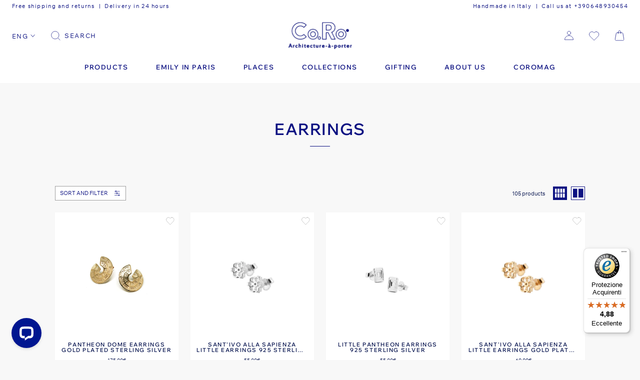

--- FILE ---
content_type: text/html; charset=UTF-8
request_url: https://www.corojewels.com/theme/earrings/
body_size: 35989
content:
<!DOCTYPE html>
<html lang="en" class="sk-device--desktop" data-lang="en">

<head id="head">

    <!-- META -->
    <meta charset="UTF-8" />
    <meta name="viewport" content="width=device-width, initial-scale=1" />
    <meta name="apple-mobile-web-app-capable" content="yes" />
    <meta name="mobile-web-app-capable" content="yes" />
    <meta name="msapplication-tap-highlight" content="no" />
    <meta name="format-detection" content="telephone=no, date=no, address=no, email=no, url=no" />
    <meta name="google" content="notranslate" />

    
    <!-- DNS PREFETCH -->
    <meta http-equiv="x-dns-prefetch-control" content="on">
    <link rel="dns-prefetch" href="//ajax.googleapis.com" />
    <link rel="dns-prefetch" href="//apis.google.com" />
    <link rel="dns-prefetch" href="//google-analytics.com" />
    <link rel="dns-prefetch" href="//www.google-analytics.com" />
    <link rel="dns-prefetch" href="//ssl.google-analytics.com" />
    <link rel="dns-prefetch" href="//connect.facebook.net" />
    <link rel="dns-prefetch" href="//s.gravatar.com" />
    <link rel="dns-prefetch" href="//s0.wp.com" />
    <link rel="dns-prefetch" href="//stats.wp.com" />
    <link rel="dns-prefetch" href="//player.vimeo.com" />
    <link rel="dns-prefetch" href="//www.youtube.com" />
    <meta name='robots' content='index, follow, max-image-preview:large, max-snippet:-1, max-video-preview:-1' />
<link rel="alternate" hreflang="en-us" href="https://www.corojewels.com/theme/earrings/" />
<link rel="alternate" hreflang="it-it" href="https://www.corojewels.com/it/tema/orecchini-it/" />
<link rel="alternate" hreflang="x-default" href="https://www.corojewels.com/theme/earrings/" />

<!-- Google Tag Manager for WordPress by gtm4wp.com -->
<script data-cfasync="false" data-pagespeed-no-defer>
	var gtm4wp_datalayer_name = "dataLayer";
	var dataLayer = dataLayer || [];
	const gtm4wp_use_sku_instead = false;
	const gtm4wp_id_prefix = '';
	const gtm4wp_remarketing = false;
	const gtm4wp_eec = true;
	const gtm4wp_classicec = false;
	const gtm4wp_currency = 'EUR';
	const gtm4wp_product_per_impression = 12;
	const gtm4wp_needs_shipping_address = false;
	const gtm4wp_business_vertical = 'retail';
	const gtm4wp_business_vertical_id = 'id';
</script>
<!-- End Google Tag Manager for WordPress by gtm4wp.com -->
    <!-- PRELOAD STYLES MANAGMENT -->
    <link data-minify="1" rel="preload prefetch" href="https://www.corojewels.com/wp-content/cache/min/1/wp-content/themes/coro/style.css?ver=1768217970" as="style" type="text/css" fetchpriority="high">
    <link rel="preload prefetch" href="https://www.corojewels.com/wp-content/themes/coro/assets/fonts/WixMadeforDisplay-Regular.woff2" as="font" type="font/woff2" crossorigin="anonymous" fetchpriority="low">
    <link rel="preload prefetch" href="https://www.corojewels.com/wp-content/themes/coro/assets/fonts/WixMadeforDisplay-SemiBold.woff2" as="font" type="font/woff2" crossorigin="anonymous" fetchpriority="low">
    <link rel="preload prefetch" href="https://www.corojewels.com/wp-content/themes/coro/assets/fonts/WixMadeforText-Regular.woff2" as="font" type="font/woff2" crossorigin="anonymous" fetchpriority="low">
    <link rel="preload prefetch" href="https://www.corojewels.com/wp-content/themes/coro/assets/fonts/WixMadeforText-Bold.woff2" as="font" type="font/woff2" crossorigin="anonymous" fetchpriority="low">
    <style>
    @font-face {
        font-family: 'WixMadeforDisplayCoro';
        src: url('https://www.corojewels.com/wp-content/themes/coro/assets/fonts/WixMadeforDisplay-Regular.woff2') format('woff2'),
            url('https://www.corojewels.com/wp-content/themes/coro/assets/fonts/WixMadeforDisplay-Regular.woff') format('woff');
        font-weight: 400;
        font-style: normal;
        font-display: swap;
        unicode-range: U+0000-00FF, U+0131, U+0152-0153, U+02BB-02BC, U+02C6, U+02DA, U+02DC, U+2000-206F, U+2074, U+20AC, U+2122, U+2191, U+2193, U+2212, U+2215, U+FEFF, U+FFFD;
    }

    @font-face {
        font-family: 'WixMadeforDisplayCoro';
        src: url('https://www.corojewels.com/wp-content/themes/coro/assets/fonts/WixMadeforDisplay-SemiBold.woff2') format('woff2'),
            url('https://www.corojewels.com/wp-content/themes/coro/assets/fonts/WixMadeforDisplay-SemiBold.woff') format('woff');
        font-weight: bold;
        font-style: normal;
        font-display: swap;
        unicode-range: U+0000-00FF, U+0131, U+0152-0153, U+02BB-02BC, U+02C6, U+02DA, U+02DC, U+2000-206F, U+2074, U+20AC, U+2122, U+2191, U+2193, U+2212, U+2215, U+FEFF, U+FFFD;
    }

    @font-face {
        font-family: 'WixMadeforTextCoro';
        src: url('https://www.corojewels.com/wp-content/themes/coro/assets/fonts/WixMadeforText-Regular.woff2') format('woff2'),
            url('https://www.corojewels.com/wp-content/themes/coro/assets/fonts/WixMadeforText-Regular.woff') format('woff');
        font-weight: 400;
        font-style: normal;
        font-display: swap;
        unicode-range: U+0000-00FF, U+0131, U+0152-0153, U+02BB-02BC, U+02C6, U+02DA, U+02DC, U+2000-206F, U+2074, U+20AC, U+2122, U+2191, U+2193, U+2212, U+2215, U+FEFF, U+FFFD;
    }

    @font-face {
        font-family: 'WixMadeforTextCoro';
        src: url('https://www.corojewels.com/wp-content/themes/coro/assets/fonts/WixMadeforText-Bold.woff2') format('woff2'),
            url('https://www.corojewels.com/wp-content/themes/coro/assets/fonts/WixMadeforText-Bold.woff') format('woff');
        font-weight: bold;
        font-style: normal;
        font-display: swap;
        unicode-range: U+0000-00FF, U+0131, U+0152-0153, U+02BB-02BC, U+02C6, U+02DA, U+02DC, U+2000-206F, U+2074, U+20AC, U+2122, U+2191, U+2193, U+2212, U+2215, U+FEFF, U+FFFD;
    }
    </style>
    <!-- /PRELOAD STYLES MANAGMENT -->

    
	<!-- This site is optimized with the Yoast SEO plugin v26.7 - https://yoast.com/wordpress/plugins/seo/ -->
	<title>Shop by Earrings | CoRo Jewels</title>
<link data-rocket-prefetch href="https://cdn.iubenda.com" rel="dns-prefetch">
<link data-rocket-prefetch href="https://scripts.clarity.ms" rel="dns-prefetch">
<link data-rocket-prefetch href="https://connect.facebook.net" rel="dns-prefetch">
<link data-rocket-prefetch href="https://www.clarity.ms" rel="dns-prefetch">
<link data-rocket-prefetch href="https://cdn.livechatinc.com" rel="dns-prefetch">
<link data-rocket-prefetch href="https://cs.iubenda.com" rel="dns-prefetch">
<link data-rocket-prefetch href="https://www.google-analytics.com" rel="dns-prefetch">
<link data-rocket-prefetch href="https://www.googletagmanager.com" rel="dns-prefetch">
<link data-rocket-prefetch href="https://cdn.convertbox.com" rel="dns-prefetch">
<link data-rocket-prefetch href="https://integrations.etrusted.com" rel="dns-prefetch">
<link data-rocket-prefetch href="https://polyfill-fastly.io" rel="dns-prefetch">
<link data-rocket-prefetch href="https://secure.livechatinc.com" rel="dns-prefetch">
<link data-rocket-prefetch href="https://widgets.trustedshops.com" rel="dns-prefetch"><link rel="preload" data-rocket-preload as="image" href="https://www.corojewels.com/wp-content/uploads/2020/11/Roma-1-orecchini-Pantheon-dome-oro-copia-1-900x900.jpg" fetchpriority="high">
	<link rel="canonical" href="https://www.corojewels.com/theme/earrings/" />
	<link rel="next" href="https://www.corojewels.com/theme/earrings/page/2/" />
	<meta property="og:locale" content="en_US" />
	<meta property="og:type" content="article" />
	<meta property="og:title" content="Shop by Earrings | CoRo Jewels" />
	<meta property="og:url" content="https://www.corojewels.com/theme/earrings/" />
	<meta property="og:site_name" content="CoRo Jewels" />
	<meta property="og:image" content="https://www.corojewels.com/wp-content/uploads/2016/11/coro-slider-1.jpg" />
	<meta property="og:image:width" content="1920" />
	<meta property="og:image:height" content="1080" />
	<meta property="og:image:type" content="image/jpeg" />
	<meta name="twitter:card" content="summary_large_image" />
	<meta name="twitter:site" content="@coro_studio" />
	<script type="application/ld+json" class="yoast-schema-graph">{"@context":"https://schema.org","@graph":[{"@type":"CollectionPage","@id":"https://www.corojewels.com/theme/earrings/","url":"https://www.corojewels.com/theme/earrings/","name":"Shop by Earrings | CoRo Jewels","isPartOf":{"@id":"https://www.corojewels.com/#website"},"primaryImageOfPage":{"@id":"https://www.corojewels.com/theme/earrings/#primaryimage"},"image":{"@id":"https://www.corojewels.com/theme/earrings/#primaryimage"},"thumbnailUrl":"https://www.corojewels.com/wp-content/uploads/2020/11/Roma-1-orecchini-Pantheon-dome-oro-copia-1.jpg","breadcrumb":{"@id":"https://www.corojewels.com/theme/earrings/#breadcrumb"},"inLanguage":"en-US"},{"@type":"ImageObject","inLanguage":"en-US","@id":"https://www.corojewels.com/theme/earrings/#primaryimage","url":"https://www.corojewels.com/wp-content/uploads/2020/11/Roma-1-orecchini-Pantheon-dome-oro-copia-1.jpg","contentUrl":"https://www.corojewels.com/wp-content/uploads/2020/11/Roma-1-orecchini-Pantheon-dome-oro-copia-1.jpg","width":1100,"height":1100},{"@type":"BreadcrumbList","@id":"https://www.corojewels.com/theme/earrings/#breadcrumb","itemListElement":[{"@type":"ListItem","position":1,"name":"Home","item":"https://www.corojewels.com/"},{"@type":"ListItem","position":2,"name":"Earrings"}]},{"@type":"WebSite","@id":"https://www.corojewels.com/#website","url":"https://www.corojewels.com/","name":"CoRo Jewels","description":"","publisher":{"@id":"https://www.corojewels.com/#organization"},"potentialAction":[{"@type":"SearchAction","target":{"@type":"EntryPoint","urlTemplate":"https://www.corojewels.com/?s={search_term_string}"},"query-input":{"@type":"PropertyValueSpecification","valueRequired":true,"valueName":"search_term_string"}}],"inLanguage":"en-US"},{"@type":"Organization","@id":"https://www.corojewels.com/#organization","name":"Co.Ro. Studio","url":"https://www.corojewels.com/","logo":{"@type":"ImageObject","inLanguage":"en-US","@id":"https://www.corojewels.com/#/schema/logo/image/","url":"https://www.corojewels.com/wp-content/uploads/2016/11/coro-logo.png","contentUrl":"https://www.corojewels.com/wp-content/uploads/2016/11/coro-logo.png","width":148,"height":45,"caption":"Co.Ro. Studio"},"image":{"@id":"https://www.corojewels.com/#/schema/logo/image/"},"sameAs":["https://www.facebook.com/profile.php?id=100004075539262","https://x.com/coro_studio","https://www.instagram.com/co.ro.jewels/","https://it.pinterest.com/corojewels/"]}]}</script>
	<!-- / Yoast SEO plugin. -->


<link rel="alternate" type="application/rss+xml" title="CoRo Jewels &raquo; Feed" href="https://www.corojewels.com/feed/" />
<link rel="alternate" type="application/rss+xml" title="CoRo Jewels &raquo; Comments Feed" href="https://www.corojewels.com/comments/feed/" />
<link rel="alternate" type="application/rss+xml" title="CoRo Jewels &raquo; Earrings Category Feed" href="https://www.corojewels.com/theme/earrings/feed/" />
<style id='wp-img-auto-sizes-contain-inline-css'>
img:is([sizes=auto i],[sizes^="auto," i]){contain-intrinsic-size:3000px 1500px}
/*# sourceURL=wp-img-auto-sizes-contain-inline-css */
</style>
<link data-minify="1" rel='stylesheet' id='tally-style-css-css' href='https://www.corojewels.com/wp-content/cache/min/1/wp-content/plugins/sk_survey/assets/css/style.css?ver=1768217970' media='all' />
<link rel='stylesheet' id='dgwt-wcas-style-css' href='https://www.corojewels.com/wp-content/plugins/ajax-search-for-woocommerce/assets/css/style.min.css?ver=1.32.2' media='all' />
<link data-minify="1" rel='stylesheet' id='easypack-front-css' href='https://www.corojewels.com/wp-content/cache/min/1/wp-content/plugins/inpost-italy/resources/assets/css/front.css?ver=1768217970' media='all' />
<style id='easypack-front-inline-css'>
#easypack_italy_geowidget { background: #0620e0; }
/*# sourceURL=easypack-front-inline-css */
</style>
<link data-minify="1" rel='stylesheet' id='woo_discount_pro_style-css' href='https://www.corojewels.com/wp-content/cache/min/1/wp-content/plugins/woo-discount-rules-pro/Assets/Css/awdr_style.css?ver=1768217970' media='all' />
<link data-minify="1" rel='stylesheet' id='select2-css' href='https://www.corojewels.com/wp-content/cache/min/1/wp-content/plugins/woocommerce/assets/css/select2.css?ver=1768217970' media='all' />
<link data-minify="1" rel='stylesheet' id='sk-style-css' href='https://www.corojewels.com/wp-content/cache/min/1/wp-content/themes/coro/style.css?ver=1768217970' media='all' />
<script type="text/template" id="tmpl-variation-template">
	<div class="woocommerce-variation-description">{{{ data.variation.variation_description }}}</div>
	<div class="woocommerce-variation-price">{{{ data.variation.price_html }}}</div>
	<div class="woocommerce-variation-availability">{{{ data.variation.availability_html }}}</div>
</script>
<script type="text/template" id="tmpl-unavailable-variation-template">
	<p role="alert">Sorry, this product is unavailable. Please choose a different combination.</p>
</script>
<script id="wpml-cookie-js-extra">
var wpml_cookies = {"wp-wpml_current_language":{"value":"en","expires":1,"path":"/"}};
var wpml_cookies = {"wp-wpml_current_language":{"value":"en","expires":1,"path":"/"}};
//# sourceURL=wpml-cookie-js-extra
</script>
<script data-minify="1" src="https://www.corojewels.com/wp-content/cache/min/1/wp-content/plugins/sitepress-multilingual-cms/res/js/cookies/language-cookie.js?ver=1768217970" id="wpml-cookie-js" defer data-wp-strategy="defer"></script>
<script src="https://www.corojewels.com/wp-includes/js/jquery/jquery.min.js?ver=3.7.1" id="jquery-core-js"></script>
<script src="https://www.corojewels.com/wp-content/plugins/woocommerce/assets/js/jquery-blockui/jquery.blockUI.min.js?ver=2.7.0-wc.10.4.3" id="wc-jquery-blockui-js" defer data-wp-strategy="defer"></script>
<script id="wc-add-to-cart-js-extra">
var wc_add_to_cart_params = {"ajax_url":"/wp-admin/admin-ajax.php","wc_ajax_url":"/?wc-ajax=%%endpoint%%","i18n_view_cart":"View cart","cart_url":"https://www.corojewels.com/cart/","is_cart":"","cart_redirect_after_add":"no"};
//# sourceURL=wc-add-to-cart-js-extra
</script>
<script src="https://www.corojewels.com/wp-content/plugins/woocommerce/assets/js/frontend/add-to-cart.min.js?ver=10.4.3" id="wc-add-to-cart-js" defer data-wp-strategy="defer"></script>
<script src="https://www.corojewels.com/wp-content/plugins/woocommerce/assets/js/js-cookie/js.cookie.min.js?ver=2.1.4-wc.10.4.3" id="wc-js-cookie-js" defer data-wp-strategy="defer"></script>
<script id="woocommerce-js-extra">
var woocommerce_params = {"ajax_url":"/wp-admin/admin-ajax.php","wc_ajax_url":"/?wc-ajax=%%endpoint%%","i18n_password_show":"Show password","i18n_password_hide":"Hide password"};
//# sourceURL=woocommerce-js-extra
</script>
<script src="https://www.corojewels.com/wp-content/plugins/woocommerce/assets/js/frontend/woocommerce.min.js?ver=10.4.3" id="woocommerce-js" defer data-wp-strategy="defer"></script>
<script data-minify="1" src="https://www.corojewels.com/wp-content/cache/min/1/wp-content/plugins/duracelltomi-google-tag-manager/js/gtm4wp-woocommerce-enhanced.js?ver=1768217970" id="gtm4wp-woocommerce-enhanced-js"></script>
<script src="https://www.corojewels.com/wp-includes/js/underscore.min.js?ver=1.13.7" id="underscore-js"></script>
<script id="wp-util-js-extra">
var _wpUtilSettings = {"ajax":{"url":"/wp-admin/admin-ajax.php"}};
//# sourceURL=wp-util-js-extra
</script>
<script src="https://www.corojewels.com/wp-includes/js/wp-util.min.js?ver=6.9" id="wp-util-js"></script>
<script id="wc-add-to-cart-variation-js-extra">
var wc_add_to_cart_variation_params = {"wc_ajax_url":"/?wc-ajax=%%endpoint%%","i18n_no_matching_variations_text":"Sorry, no products matched your selection. Please choose a different combination.","i18n_make_a_selection_text":"Please select some product options before adding this product to your cart.","i18n_unavailable_text":"Sorry, this product is unavailable. Please choose a different combination.","i18n_reset_alert_text":"Your selection has been reset. Please select some product options before adding this product to your cart."};
//# sourceURL=wc-add-to-cart-variation-js-extra
</script>
<script src="https://www.corojewels.com/wp-content/plugins/woocommerce/assets/js/frontend/add-to-cart-variation.min.js?ver=10.4.3" id="wc-add-to-cart-variation-js" defer data-wp-strategy="defer"></script>
<link rel="https://api.w.org/" href="https://www.corojewels.com/wp-json/" /><link rel="alternate" title="JSON" type="application/json" href="https://www.corojewels.com/wp-json/wp/v2/product_cat/57" /><link rel="EditURI" type="application/rsd+xml" title="RSD" href="https://www.corojewels.com/xmlrpc.php?rsd" />
<meta name="generator" content="WPML ver:4.8.6 stt:1,27;" />
<script data-minify="1" async src="https://www.corojewels.com/wp-content/cache/min/1/widgets/embed.js?ver=1768217970"></script>
<!-- This website runs the Product Feed PRO for WooCommerce by AdTribes.io plugin - version woocommercesea_option_installed_version -->

<!-- Google Tag Manager for WordPress by gtm4wp.com -->
<!-- GTM Container placement set to off -->
<script data-cfasync="false" data-pagespeed-no-defer type="text/javascript">
	var dataLayer_content = {"visitorLoginState":"logged-out","pageTitle":"Shop by Earrings | CoRo Jewels","pagePostType":"product","pagePostType2":"tax-product","pageCategory":[],"customerTotalOrders":0,"customerTotalOrderValue":"0.00","customerFirstName":"","customerLastName":"","customerBillingFirstName":"","customerBillingLastName":"","customerBillingCompany":"","customerBillingAddress1":"","customerBillingAddress2":"","customerBillingCity":"","customerBillingPostcode":"","customerBillingCountry":"","customerBillingEmail":"","customerBillingEmailHash":"e3b0c44298fc1c149afbf4c8996fb92427ae41e4649b934ca495991b7852b855","customerBillingPhone":"","customerShippingFirstName":"","customerShippingLastName":"","customerShippingCompany":"","customerShippingAddress1":"","customerShippingAddress2":"","customerShippingCity":"","customerShippingPostcode":"","customerShippingCountry":""};
		dataLayer.push( dataLayer_content );
</script>
<script>
	console.warn && console.warn("[GTM4WP] Google Tag Manager container code placement set to OFF !!!");
	console.warn && console.warn("[GTM4WP] Data layer codes are active but GTM container must be loaded using custom coding !!!");
</script>
<!-- End Google Tag Manager for WordPress by gtm4wp.com -->		<style>
			.dgwt-wcas-ico-magnifier,.dgwt-wcas-ico-magnifier-handler{max-width:20px}.dgwt-wcas-search-wrapp{max-width:600px}		</style>
		
    <!-- Google Tag Manager -->
    <script>window.dataLayer = window.dataLayer || [];</script>
    <script>(function(w,d,s,l,i){w[l]=w[l]||[];w[l].push({'gtm.start':
    new Date().getTime(),event:'gtm.js'});var f=d.getElementsByTagName(s)[0],
    j=d.createElement(s),dl=l!='dataLayer'?'&l='+l:'';j.async=true;j.src=
    'https://www.googletagmanager.com/gtm.js?id='+i+dl;f.parentNode.insertBefore(j,f);
    })(window,document,'script','dataLayer','GTM-NKKCDFX');</script>
    <!-- End Google Tag Manager -->

    	<noscript><style>.woocommerce-product-gallery{ opacity: 1 !important; }</style></noscript>
	<link rel="icon" href="https://www.corojewels.com/wp-content/uploads/2022/05/logo-coro-full.png" sizes="32x32" />
<link rel="icon" href="https://www.corojewels.com/wp-content/uploads/2022/05/logo-coro-full.png" sizes="192x192" />
<link rel="apple-touch-icon" href="https://www.corojewels.com/wp-content/uploads/2022/05/logo-coro-full.png" />
<meta name="msapplication-TileImage" content="https://www.corojewels.com/wp-content/uploads/2022/05/logo-coro-full.png" />

        <!-- IUBENDA -->
        <script type="text/javascript">
            var _iub = _iub || [];
            _iub.csConfiguration = {
                "lang": "en",
                "siteId": 2644029,
                "cookiePolicyId": 96332186,
                "whitelabel":false,
                "floatingPreferencesButtonDisplay": "bottom-right",
                "floatingPreferencesButtonColor": "#FAFAFA",
                "consentOnContinuedBrowsing": false,
                "askConsentAtCookiePolicyUpdate": true,
                "googleAdditionalConsentMode": true,
                "perPurposeConsent": true,
                "banner":{
                    "acceptButtonDisplay":true,
                    "customizeButtonDisplay":true,
                    "position":"float-bottom-center",
                    "acceptButtonColor":"#001690",
                    "acceptButtonCaptionColor":"white",
                    "customizeButtonColor":"#D0D0D0",
                    "customizeButtonCaptionColor":"white",
                    "rejectButtonColor":"#D0D0D0",
                    "rejectButtonCaptionColor":"white",
                    "textColor":"#000000",
                    "backgroundColor":"#FAFAFA",
                    "rejectButtonDisplay":true,
                    "closeButtonRejects":true,
                },
                "callback": {
                    onPreferenceExpressedOrNotNeeded: function(preference) {
                        dataLayer.push({
                            iubenda_ccpa_opted_out: _iub.cs.api.isCcpaOptedOut()
                        });
                        if (!preference) {
                            dataLayer.push({
                                event: "iubenda_preference_not_needed"
                            });
                        } else {
                            if (preference.consent === true) {
                                dataLayer.push({
                                    event: "iubenda_consent_given"
                                });
                            } else if (preference.consent === false) {
                                dataLayer.push({
                                    event: "iubenda_consent_rejected"
                                });
                            } else if (preference.purposes) {
                                for (var purposeId in preference.purposes) {
                                    if (preference.purposes[purposeId]) {
                                        dataLayer.push({
                                            event: "iubenda_consent_given_purpose_" + purposeId
                                        });
                                        if(purposeId == 2) {
											dataLayer.push({
					                            iubenda_consent_given_purpose_2: true
					                        });
										}
										if(purposeId == 3) {
											dataLayer.push({
					                            iubenda_consent_given_purpose_3: true
					                        });
										}
										if(purposeId == 4) {
											dataLayer.push({
					                            iubenda_consent_given_purpose_4: true
					                        });
										}
										if(purposeId == 5) {
											dataLayer.push({
					                            iubenda_consent_given_purpose_5: true
					                        });
										}
                                    }
                                }
                            }
                        }
                    }
                }
            };
        </script>
        <style>
            .iubenda-tp-btn:not([data-tp-nostyle]).iubenda-cs-preferences-link {
                z-index: 900 !important;
                display: none !important;
            }
        </style>
        <script data-minify="1" type="text/javascript" src="https://www.corojewels.com/wp-content/cache/min/1/cs/iubenda_cs.js?ver=1768217970" charset="UTF-8" async></script>
        <script type="text/javascript">(function (w,d) {var loader = function () {var s = d.createElement("script"), tag = d.getElementsByTagName("script")[0]; s.src="https://cdn.iubenda.com/iubenda.js"; tag.parentNode.insertBefore(s,tag);}; if(w.addEventListener){w.addEventListener("load", loader, false);}else if(w.attachEvent){w.attachEvent("onload", loader);}else{w.onload = loader;}})(window, document);</script>
        <!-- /IUBENDA -->

    
<link data-minify="1" rel='stylesheet' id='wc-blocks-style-css' href='https://www.corojewels.com/wp-content/cache/min/1/wp-content/plugins/woocommerce/assets/client/blocks/wc-blocks.css?ver=1768217970' media='all' />
<style id='global-styles-inline-css'>
:root{--wp--preset--aspect-ratio--square: 1;--wp--preset--aspect-ratio--4-3: 4/3;--wp--preset--aspect-ratio--3-4: 3/4;--wp--preset--aspect-ratio--3-2: 3/2;--wp--preset--aspect-ratio--2-3: 2/3;--wp--preset--aspect-ratio--16-9: 16/9;--wp--preset--aspect-ratio--9-16: 9/16;--wp--preset--color--black: #000000;--wp--preset--color--cyan-bluish-gray: #abb8c3;--wp--preset--color--white: #ffffff;--wp--preset--color--pale-pink: #f78da7;--wp--preset--color--vivid-red: #cf2e2e;--wp--preset--color--luminous-vivid-orange: #ff6900;--wp--preset--color--luminous-vivid-amber: #fcb900;--wp--preset--color--light-green-cyan: #7bdcb5;--wp--preset--color--vivid-green-cyan: #00d084;--wp--preset--color--pale-cyan-blue: #8ed1fc;--wp--preset--color--vivid-cyan-blue: #0693e3;--wp--preset--color--vivid-purple: #9b51e0;--wp--preset--gradient--vivid-cyan-blue-to-vivid-purple: linear-gradient(135deg,rgb(6,147,227) 0%,rgb(155,81,224) 100%);--wp--preset--gradient--light-green-cyan-to-vivid-green-cyan: linear-gradient(135deg,rgb(122,220,180) 0%,rgb(0,208,130) 100%);--wp--preset--gradient--luminous-vivid-amber-to-luminous-vivid-orange: linear-gradient(135deg,rgb(252,185,0) 0%,rgb(255,105,0) 100%);--wp--preset--gradient--luminous-vivid-orange-to-vivid-red: linear-gradient(135deg,rgb(255,105,0) 0%,rgb(207,46,46) 100%);--wp--preset--gradient--very-light-gray-to-cyan-bluish-gray: linear-gradient(135deg,rgb(238,238,238) 0%,rgb(169,184,195) 100%);--wp--preset--gradient--cool-to-warm-spectrum: linear-gradient(135deg,rgb(74,234,220) 0%,rgb(151,120,209) 20%,rgb(207,42,186) 40%,rgb(238,44,130) 60%,rgb(251,105,98) 80%,rgb(254,248,76) 100%);--wp--preset--gradient--blush-light-purple: linear-gradient(135deg,rgb(255,206,236) 0%,rgb(152,150,240) 100%);--wp--preset--gradient--blush-bordeaux: linear-gradient(135deg,rgb(254,205,165) 0%,rgb(254,45,45) 50%,rgb(107,0,62) 100%);--wp--preset--gradient--luminous-dusk: linear-gradient(135deg,rgb(255,203,112) 0%,rgb(199,81,192) 50%,rgb(65,88,208) 100%);--wp--preset--gradient--pale-ocean: linear-gradient(135deg,rgb(255,245,203) 0%,rgb(182,227,212) 50%,rgb(51,167,181) 100%);--wp--preset--gradient--electric-grass: linear-gradient(135deg,rgb(202,248,128) 0%,rgb(113,206,126) 100%);--wp--preset--gradient--midnight: linear-gradient(135deg,rgb(2,3,129) 0%,rgb(40,116,252) 100%);--wp--preset--font-size--small: 13px;--wp--preset--font-size--medium: 20px;--wp--preset--font-size--large: 36px;--wp--preset--font-size--x-large: 42px;--wp--preset--spacing--20: 0.44rem;--wp--preset--spacing--30: 0.67rem;--wp--preset--spacing--40: 1rem;--wp--preset--spacing--50: 1.5rem;--wp--preset--spacing--60: 2.25rem;--wp--preset--spacing--70: 3.38rem;--wp--preset--spacing--80: 5.06rem;--wp--preset--shadow--natural: 6px 6px 9px rgba(0, 0, 0, 0.2);--wp--preset--shadow--deep: 12px 12px 50px rgba(0, 0, 0, 0.4);--wp--preset--shadow--sharp: 6px 6px 0px rgba(0, 0, 0, 0.2);--wp--preset--shadow--outlined: 6px 6px 0px -3px rgb(255, 255, 255), 6px 6px rgb(0, 0, 0);--wp--preset--shadow--crisp: 6px 6px 0px rgb(0, 0, 0);}:where(.is-layout-flex){gap: 0.5em;}:where(.is-layout-grid){gap: 0.5em;}body .is-layout-flex{display: flex;}.is-layout-flex{flex-wrap: wrap;align-items: center;}.is-layout-flex > :is(*, div){margin: 0;}body .is-layout-grid{display: grid;}.is-layout-grid > :is(*, div){margin: 0;}:where(.wp-block-columns.is-layout-flex){gap: 2em;}:where(.wp-block-columns.is-layout-grid){gap: 2em;}:where(.wp-block-post-template.is-layout-flex){gap: 1.25em;}:where(.wp-block-post-template.is-layout-grid){gap: 1.25em;}.has-black-color{color: var(--wp--preset--color--black) !important;}.has-cyan-bluish-gray-color{color: var(--wp--preset--color--cyan-bluish-gray) !important;}.has-white-color{color: var(--wp--preset--color--white) !important;}.has-pale-pink-color{color: var(--wp--preset--color--pale-pink) !important;}.has-vivid-red-color{color: var(--wp--preset--color--vivid-red) !important;}.has-luminous-vivid-orange-color{color: var(--wp--preset--color--luminous-vivid-orange) !important;}.has-luminous-vivid-amber-color{color: var(--wp--preset--color--luminous-vivid-amber) !important;}.has-light-green-cyan-color{color: var(--wp--preset--color--light-green-cyan) !important;}.has-vivid-green-cyan-color{color: var(--wp--preset--color--vivid-green-cyan) !important;}.has-pale-cyan-blue-color{color: var(--wp--preset--color--pale-cyan-blue) !important;}.has-vivid-cyan-blue-color{color: var(--wp--preset--color--vivid-cyan-blue) !important;}.has-vivid-purple-color{color: var(--wp--preset--color--vivid-purple) !important;}.has-black-background-color{background-color: var(--wp--preset--color--black) !important;}.has-cyan-bluish-gray-background-color{background-color: var(--wp--preset--color--cyan-bluish-gray) !important;}.has-white-background-color{background-color: var(--wp--preset--color--white) !important;}.has-pale-pink-background-color{background-color: var(--wp--preset--color--pale-pink) !important;}.has-vivid-red-background-color{background-color: var(--wp--preset--color--vivid-red) !important;}.has-luminous-vivid-orange-background-color{background-color: var(--wp--preset--color--luminous-vivid-orange) !important;}.has-luminous-vivid-amber-background-color{background-color: var(--wp--preset--color--luminous-vivid-amber) !important;}.has-light-green-cyan-background-color{background-color: var(--wp--preset--color--light-green-cyan) !important;}.has-vivid-green-cyan-background-color{background-color: var(--wp--preset--color--vivid-green-cyan) !important;}.has-pale-cyan-blue-background-color{background-color: var(--wp--preset--color--pale-cyan-blue) !important;}.has-vivid-cyan-blue-background-color{background-color: var(--wp--preset--color--vivid-cyan-blue) !important;}.has-vivid-purple-background-color{background-color: var(--wp--preset--color--vivid-purple) !important;}.has-black-border-color{border-color: var(--wp--preset--color--black) !important;}.has-cyan-bluish-gray-border-color{border-color: var(--wp--preset--color--cyan-bluish-gray) !important;}.has-white-border-color{border-color: var(--wp--preset--color--white) !important;}.has-pale-pink-border-color{border-color: var(--wp--preset--color--pale-pink) !important;}.has-vivid-red-border-color{border-color: var(--wp--preset--color--vivid-red) !important;}.has-luminous-vivid-orange-border-color{border-color: var(--wp--preset--color--luminous-vivid-orange) !important;}.has-luminous-vivid-amber-border-color{border-color: var(--wp--preset--color--luminous-vivid-amber) !important;}.has-light-green-cyan-border-color{border-color: var(--wp--preset--color--light-green-cyan) !important;}.has-vivid-green-cyan-border-color{border-color: var(--wp--preset--color--vivid-green-cyan) !important;}.has-pale-cyan-blue-border-color{border-color: var(--wp--preset--color--pale-cyan-blue) !important;}.has-vivid-cyan-blue-border-color{border-color: var(--wp--preset--color--vivid-cyan-blue) !important;}.has-vivid-purple-border-color{border-color: var(--wp--preset--color--vivid-purple) !important;}.has-vivid-cyan-blue-to-vivid-purple-gradient-background{background: var(--wp--preset--gradient--vivid-cyan-blue-to-vivid-purple) !important;}.has-light-green-cyan-to-vivid-green-cyan-gradient-background{background: var(--wp--preset--gradient--light-green-cyan-to-vivid-green-cyan) !important;}.has-luminous-vivid-amber-to-luminous-vivid-orange-gradient-background{background: var(--wp--preset--gradient--luminous-vivid-amber-to-luminous-vivid-orange) !important;}.has-luminous-vivid-orange-to-vivid-red-gradient-background{background: var(--wp--preset--gradient--luminous-vivid-orange-to-vivid-red) !important;}.has-very-light-gray-to-cyan-bluish-gray-gradient-background{background: var(--wp--preset--gradient--very-light-gray-to-cyan-bluish-gray) !important;}.has-cool-to-warm-spectrum-gradient-background{background: var(--wp--preset--gradient--cool-to-warm-spectrum) !important;}.has-blush-light-purple-gradient-background{background: var(--wp--preset--gradient--blush-light-purple) !important;}.has-blush-bordeaux-gradient-background{background: var(--wp--preset--gradient--blush-bordeaux) !important;}.has-luminous-dusk-gradient-background{background: var(--wp--preset--gradient--luminous-dusk) !important;}.has-pale-ocean-gradient-background{background: var(--wp--preset--gradient--pale-ocean) !important;}.has-electric-grass-gradient-background{background: var(--wp--preset--gradient--electric-grass) !important;}.has-midnight-gradient-background{background: var(--wp--preset--gradient--midnight) !important;}.has-small-font-size{font-size: var(--wp--preset--font-size--small) !important;}.has-medium-font-size{font-size: var(--wp--preset--font-size--medium) !important;}.has-large-font-size{font-size: var(--wp--preset--font-size--large) !important;}.has-x-large-font-size{font-size: var(--wp--preset--font-size--x-large) !important;}
/*# sourceURL=global-styles-inline-css */
</style>
<link data-minify="1" rel='stylesheet' id='wc-stripe-blocks-checkout-style-css' href='https://www.corojewels.com/wp-content/cache/min/1/wp-content/plugins/woocommerce-gateway-stripe/build/upe-blocks.css?ver=1768217970' media='all' />
<style id="rocket-lazyrender-inline-css">[data-wpr-lazyrender] {content-visibility: auto;}</style><meta name="generator" content="WP Rocket 3.20.3" data-wpr-features="wpr_minify_js wpr_preconnect_external_domains wpr_automatic_lazy_rendering wpr_oci wpr_minify_css wpr_desktop" /></head>

<!-- BODY -->
<body id="body" class="archive tax-product_cat term-earrings term-57 wp-theme-coro theme-coro woocommerce woocommerce-page">

    
    <!-- Google Tag Manager (noscript) -->
    <noscript><iframe src="https://www.googletagmanager.com/ns.html?id=GTM-NKKCDFX" height="0" width="0" style="display:none;visibility:hidden"></iframe></noscript>
    <!-- End Google Tag Manager (noscript) -->

    
    <!-- MAIN -->
    <div  class="sk-body sk-main">

        <!-- MAIN CONTENT -->
        <div  class="sk-main__wrapper">

            
        <!-- HEADER -->
        <div  class="header__overlay"></div>
        <div  class="header-mobile">
            <div class="header-mobile__wrapper">
                <div class="header-mobile__top">
                    <div class="header-mobile__opts flex-between">
                        <button class="header__burger header__burger--close reset-button" title="close">
                            <span class="svg-data header__burger--icon">
                <svg xmlns="http://www.w3.org/2000/svg" fill="none" viewBox="0 0 16 16">
                    <path stroke="#0D1282" stroke-linecap="round" stroke-linejoin="round" d="m1 1 14 14m0-14L1 15"/>
                </svg></span>
                            <span class="header__burger--label">Close</span>
                        </button>
                        <div class="header-mobile__opts--right">
                            
        <div class="header__account">
            <a href="https://www.corojewels.com/my-account/" title="Account" class="header__opts--icon">
                <span class="svg-data centered header__account--icon">
                <svg xmlns="http://www.w3.org/2000/svg" viewBox="0 0 27 27">
                    <path fill="none" stroke="#FFF" stroke-linecap="round" stroke-linejoin="round" d="M18.5222 6.3125c0 2.7347-2.2504 4.9566-5.0242 4.9566-2.7738 0-5.0278-2.222-5.0278-4.9566S10.7206 1.356 13.498 1.356s5.0242 2.2183 5.0242 4.9565Zm-5.0241 7.3564c-6.7049 0-12.1421 5.3625-12.1421 11.9748h24.2878c0-6.6158-5.4373-11.9748-12.1457-11.9748Z"/>
                </svg></span>
            </a>
        </div>
                            
        <div class="header__wishlist">
            <a href="https://www.corojewels.com/wishlist/" title="Wishlist" class="header__opts--icon">
                <span class="svg-data centered header__wishlist--icon">
                <svg xmlns="http://www.w3.org/2000/svg" fill="none" viewBox="0 0 30 27">
                    <path stroke="#fff" stroke-linecap="round" stroke-linejoin="round" d="M21.4094 1.4067c-2.4988 0-4.7004 1.2047-6.1208 3.04-1.4203-1.8353-3.6179-3.04-6.1208-3.04-4.2853 0-7.7608 3.4715-7.7608 7.7609 0 4.2894 7.2155 9.7672 13.8776 16.4252 5.8806-5.8766 13.8816-12.1398 13.8816-16.4252 0-4.2854-3.4714-7.7609-7.7568-7.7609Z"/>
                </svg></span>
                <span class="header__wishlist--count bubble-count"></span>
            </a>
        </div>
                            
            <div class="header__languages header__selector flex-center">
                <select class="language__switcher sk-form__input--default sk-form__input--select" name="language__switcher">
                    <option value="https://www.corojewels.com/it/tema/orecchini-it/">ITA</option><option value="https://www.corojewels.com/theme/earrings/" selected>ENG</option>
                </select>
            </div>
                        </div>
                    </div>
                </div>
                <div class="header-mobile__content">
                    <div class="header-mobile__start">
                        
        <div class="header__search-mobile">
            <button class="reset-button" data-bs-toggle="modal" data-bs-target="#modal-search-products" title="Search">
                <span class="svg-data header__search--icon">
                <svg xmlns="http://www.w3.org/2000/svg" fill="none" viewBox="0 0 27 27">
                    <path stroke="#fff" stroke-miterlimit="10" d="M22.5657 11.7828c0 5.9559-4.827 10.7829-10.7829 10.7829C5.827 22.5657 1 17.7387 1 11.7828 1 5.827 5.827 1 11.7828 1c5.9559 0 10.7829 4.827 10.7829 10.7828Zm-3.2437 7.704 6.6779 6.6779"/>
                </svg></span>
                <span class="header__search--label">Search</span>
            </button>
        </div>
                    </div>
                    <div class="header-mobile__nav">
                        <ul class="sf-menu"><li class="depth-0 current has-ul mega-menu menu-item current-menu-ancestor current_page_ancestor menu-item-has-children"><a href="https://www.corojewels.com/shop/" class="menu-item__link"><span class="menu-item__label">Products</span></a>
            <ul class="sf-sub-menu second-menu sub-js-menu">
        <li class="menu-item menu-item__back">
            <a href="#" class="menu-item__link">
                <span class="menu-item__label">
                    Back
                </span>
            </a>
        </li>	<li class="depth-1 current has-ul menu-item current-menu-ancestor menu-item-has-children"><a href="#" class="menu-item__link"><span class="menu-item__label">Sub-Menu</span></a>
            <ul class="sf-sub-menu third-menu sub-js-menu">		<li class="depth-2 menu-item"><a href="https://www.corojewels.com/theme/rings/" class="menu-item__link"><span class="menu-item__label">Rings</span></a></li>
		<li class="depth-2 current menu-item current-menu-item"><a href="https://www.corojewels.com/theme/earrings/" aria-current="page" class="menu-item__link"><span class="menu-item__label">Earrings</span></a></li>
		<li class="depth-2 menu-item"><a href="https://www.corojewels.com/theme/necklaces/" class="menu-item__link"><span class="menu-item__label">Necklaces</span></a></li>
</ul>
</li>
	<li class="depth-1 has-ul menu-item menu-item-has-children"><a href="#" class="menu-item__link"><span class="menu-item__label">Sub-Menu</span></a>
            <ul class="sf-sub-menu third-menu sub-js-menu">		<li class="depth-2 menu-item"><a href="https://www.corojewels.com/theme/bracelets/" class="menu-item__link"><span class="menu-item__label">Bracelets</span></a></li>
		<li class="depth-2 menu-item"><a href="https://www.corojewels.com/theme/ear-cuff/" class="menu-item__link"><span class="menu-item__label">Ear Cuffs</span></a></li>
		<li class="depth-2 menu-item"><a href="https://www.corojewels.com/theme/hair-accessories/" class="menu-item__link"><span class="menu-item__label">Hair Accessories</span></a></li>
</ul>
</li>
	<li class="depth-1 has-ul menu-item menu-item-has-children"><a href="#" class="menu-item__link"><span class="menu-item__label">Sub-Menu</span></a>
            <ul class="sf-sub-menu third-menu sub-js-menu">		<li class="depth-2 menu-item"><a href="https://www.corojewels.com/theme/for-him/" class="menu-item__link"><span class="menu-item__label">For Him</span></a></li>
		<li class="depth-2 menu-item"><a href="https://www.corojewels.com/theme/cuff-links/" class="menu-item__link"><span class="menu-item__label">Cuff Links</span></a></li>
		<li class="depth-2 menu-item"><a href="https://www.corojewels.com/shop/?orderby=date" class="menu-item__link"><span class="menu-item__label">Latest</span></a></li>
</ul>
</li>
</ul>
</li>
<li class="depth-0 menu-item"><a href="https://www.corojewels.com/collection/emily-in-paris/" class="menu-item__link"><span class="menu-item__label">Emily In Paris</span></a></li>
<li class="depth-0 has-ul simple-menu menu-item menu-item-has-children"><a href="https://www.corojewels.com/collections/places/" class="menu-item__link"><span class="menu-item__label">Places</span></a>
            <ul class="sf-sub-menu second-menu sub-js-menu">
        <li class="menu-item menu-item__back">
            <a href="#" class="menu-item__link">
                <span class="menu-item__label">
                    Back
                </span>
            </a>
        </li>	<li class="depth-1 menu-item"><a href="https://www.corojewels.com/collection-place/rome/" class="menu-item__link"><span class="menu-item__label">Rome</span></a></li>
	<li class="depth-1 menu-item"><a href="https://www.corojewels.com/collection-place/london-3/" class="menu-item__link"><span class="menu-item__label">LONDON</span></a></li>
	<li class="depth-1 menu-item"><a href="https://www.corojewels.com/collection-place/napoli/" class="menu-item__link"><span class="menu-item__label">Napoli</span></a></li>
	<li class="depth-1 menu-item"><a href="https://www.corojewels.com/collection-place/venice/" class="menu-item__link"><span class="menu-item__label">Venezia</span></a></li>
	<li class="depth-1 menu-item"><a href="https://www.corojewels.com/collection-place/firenze/" class="menu-item__link"><span class="menu-item__label">Florence</span></a></li>
	<li class="depth-1 menu-item"><a href="https://www.corojewels.com/collection-place/paris/" class="menu-item__link"><span class="menu-item__label">Paris</span></a></li>
	<li class="depth-1 menu-item"><a href="https://www.corojewels.com/collection-place/japan/" class="menu-item__link"><span class="menu-item__label">Japan</span></a></li>
	<li class="depth-1 menu-item"><a href="https://www.corojewels.com/collection-place/capri-e-positano/" class="menu-item__link"><span class="menu-item__label">Capri e Positano</span></a></li>
	<li class="depth-1 menu-item"><a href="https://www.corojewels.com/collection-place/puglia/" class="menu-item__link"><span class="menu-item__label">Puglia</span></a></li>
	<li class="depth-1 menu-item"><a href="https://www.corojewels.com/collection-place/genova/" class="menu-item__link"><span class="menu-item__label">Genova</span></a></li>
	<li class="depth-1 menu-item"><a href="https://www.corojewels.com/collection-place/new-york/" class="menu-item__link"><span class="menu-item__label">New York</span></a></li>
	<li class="depth-1 menu-item"><a href="https://www.corojewels.com/collection-place/milano/" class="menu-item__link"><span class="menu-item__label">Milano</span></a></li>
</ul>
</li>
<li class="depth-0 has-ul mega-menu menu-item menu-item-has-children"><a href="https://www.corojewels.com/collections/" class="menu-item__link"><span class="menu-item__label">Collections</span></a>
            <ul class="sf-sub-menu second-menu sub-js-menu">
        <li class="menu-item menu-item__back">
            <a href="#" class="menu-item__link">
                <span class="menu-item__label">
                    Back
                </span>
            </a>
        </li>	<li class="depth-1 has-ul menu-item menu-item-has-children"><a href="#" class="menu-item__link"><span class="menu-item__label">Sub-menu</span></a>
            <ul class="sf-sub-menu third-menu sub-js-menu">		<li class="depth-2 menu-item"><a href="https://www.corojewels.com/collection/aqueduct/" class="menu-item__link"><span class="menu-item__label">Aqueduct</span></a></li>
		<li class="depth-2 menu-item"><a href="https://www.corojewels.com/collection/eitghteenth-century-avant-gard/" class="menu-item__link"><span class="menu-item__label">Eitghteenth century avant-gard</span></a></li>
		<li class="depth-2 menu-item"><a href="https://www.corojewels.com/collection/pantheon/" class="menu-item__link"><span class="menu-item__label">Pantheon</span></a></li>
		<li class="depth-2 menu-item"><a href="https://www.corojewels.com/collection/roman-modernism/" class="menu-item__link"><span class="menu-item__label">Roman Modernism</span></a></li>
		<li class="depth-2 menu-item"><a href="https://www.corojewels.com/collection/secret-garden/" class="menu-item__link"><span class="menu-item__label">Secret Garden</span></a></li>
		<li class="depth-2 menu-item"><a href="https://www.corojewels.com/collection/stones-rings/" class="menu-item__link"><span class="menu-item__label">Stones rings</span></a></li>
</ul>
</li>
	<li class="depth-1 has-ul menu-item menu-item-has-children"><a href="#" class="menu-item__link"><span class="menu-item__label">Sub-Menu</span></a>
            <ul class="sf-sub-menu third-menu sub-js-menu">		<li class="depth-2 menu-item"><a href="https://www.corojewels.com/collection/london-calling/" class="menu-item__link"><span class="menu-item__label">London calling – The Shard</span></a></li>
		<li class="depth-2 menu-item"><a href="https://www.corojewels.com/collection/contemporary-baroque/" class="menu-item__link"><span class="menu-item__label">Contemporary Baroque</span></a></li>
		<li class="depth-2 menu-item"><a href="https://www.corojewels.com/collection/industrial-archeology/" class="menu-item__link"><span class="menu-item__label">Industrial Archaeology</span></a></li>
		<li class="depth-2 menu-item"><a href="https://www.corojewels.com/collection/castello/" class="menu-item__link"><span class="menu-item__label">Castello</span></a></li>
		<li class="depth-2 menu-item"><a href="https://www.corojewels.com/collection/rinascimento/" class="menu-item__link"><span class="menu-item__label">Rinascimento</span></a></li>
		<li class="depth-2 menu-item"><a href="https://www.corojewels.com/collection/scenic-steps/" class="menu-item__link"><span class="menu-item__label">Scenic Steps</span></a></li>
</ul>
</li>
	<li class="depth-1 has-ul menu-item menu-item-has-children"><a href="#" class="menu-item__link"><span class="menu-item__label">Sub-Menu</span></a>
            <ul class="sf-sub-menu third-menu sub-js-menu">		<li class="depth-2 menu-item"><a href="https://www.corojewels.com/collection/golden-gothic/" class="menu-item__link"><span class="menu-item__label">Golden Gothic</span></a></li>
		<li class="depth-2 menu-item"><a href="https://www.corojewels.com/collection/unconventional-pearls/" class="menu-item__link"><span class="menu-item__label">Unconventional Pearls</span></a></li>
		<li class="depth-2 menu-item"><a href="https://www.corojewels.com/collection/institut-du-monde-arabe/" class="menu-item__link"><span class="menu-item__label">Institut du Monde Arabe</span></a></li>
		<li class="depth-2 menu-item"><a href="https://www.corojewels.com/collection/mediterranea/" class="menu-item__link"><span class="menu-item__label">Mediterranea</span></a></li>
		<li class="depth-2 menu-item"><a href="https://www.corojewels.com/collection/pure-geometry/" class="menu-item__link"><span class="menu-item__label">Pure Geometry</span></a></li>
		<li class="depth-2 menu-item"><a href="https://www.corojewels.com/collection/san-pietro/" class="menu-item__link"><span class="menu-item__label">SAN PIETRO</span></a></li>
</ul>
</li>
</ul>
</li>
<li class="depth-0 has-ul mega-menu menu-item menu-item-has-children"><a href="https://www.corojewels.com/gifting/" class="menu-item__link"><span class="menu-item__label">Gifting</span></a>
            <ul class="sf-sub-menu second-menu sub-js-menu">
        <li class="menu-item menu-item__back">
            <a href="#" class="menu-item__link">
                <span class="menu-item__label">
                    Back
                </span>
            </a>
        </li>	<li class="depth-1 has-ul menu-item menu-item-has-children"><a href="#" class="menu-item__link"><span class="menu-item__label">sub-menu</span></a>
            <ul class="sf-sub-menu third-menu sub-js-menu">		<li class="depth-2 menu-item"><a href="https://www.corojewels.com/gift/gift-1/" class="menu-item__link"><span class="menu-item__label">Gifts up to 65€</span></a></li>
		<li class="depth-2 menu-item"><a href="https://www.corojewels.com/gift/giftsupto140/" class="menu-item__link"><span class="menu-item__label">Gifts between 65€ and 140€</span></a></li>
		<li class="depth-2 menu-item"><a href="https://www.corojewels.com/gift/upto250/" class="menu-item__link"><span class="menu-item__label">Gifts between 140€ and 250€</span></a></li>
		<li class="depth-2 menu-item"><a href="https://www.corojewels.com/gift/gift-4/" class="menu-item__link"><span class="menu-item__label">Gifts between 250€ and 400€</span></a></li>
		<li class="depth-2 menu-item"><a href="https://www.corojewels.com/gift/gifts-up-to-700e/" class="menu-item__link"><span class="menu-item__label">Gifts up to 700€</span></a></li>
</ul>
</li>
	<li class="depth-1 has-ul menu-item menu-item-has-children"><a href="#" class="menu-item__link"><span class="menu-item__label">sub-menu</span></a>
            <ul class="sf-sub-menu third-menu sub-js-menu">		<li class="depth-2 menu-item"><a href="https://www.corojewels.com/gift/the-graduate/" class="menu-item__link"><span class="menu-item__label">The Graduate</span></a></li>
		<li class="depth-2 menu-item"><a href="https://www.corojewels.com/gift/fathers-day/" class="menu-item__link"><span class="menu-item__label">Father’s Day</span></a></li>
		<li class="depth-2 menu-item"><a href="https://www.corojewels.com/gift/mothers-day/" class="menu-item__link"><span class="menu-item__label">Mother’s Day</span></a></li>
</ul>
</li>
	<li class="depth-1 has-ul menu-item menu-item-has-children"><a href="#" class="menu-item__link"><span class="menu-item__label">sub-menu</span></a>
            <ul class="sf-sub-menu third-menu sub-js-menu">		<li class="depth-2 menu-item"><a href="https://www.corojewels.com/gift/for-him/" class="menu-item__link"><span class="menu-item__label">For Him</span></a></li>
		<li class="depth-2 menu-item"><a href="https://www.corojewels.com/gift/gift-cards/" class="menu-item__link"><span class="menu-item__label">Gift Cards</span></a></li>
</ul>
</li>
</ul>
</li>
<li class="depth-0 has-ul simple-menu menu-item menu-item-has-children"><a href="#" class="menu-item__link"><span class="menu-item__label">About us</span></a>
            <ul class="sf-sub-menu second-menu sub-js-menu">
        <li class="menu-item menu-item__back">
            <a href="#" class="menu-item__link">
                <span class="menu-item__label">
                    Back
                </span>
            </a>
        </li>	<li class="depth-1 menu-item"><a href="https://www.corojewels.com/about-us/" class="menu-item__link"><span class="menu-item__label">About us</span></a></li>
	<li class="depth-1 menu-item"><a href="https://www.corojewels.com/retail-store/" class="menu-item__link"><span class="menu-item__label">Retail Store</span></a></li>
	<li class="depth-1 menu-item"><a href="https://www.corojewels.com/selected-press/" class="menu-item__link"><span class="menu-item__label">Selected Press</span></a></li>
</ul>
</li>
<li class="depth-0 menu-item"><a href="https://www.corojewels.com/category/coromag/" class="menu-item__link"><span class="menu-item__label">CoroMag</span></a></li>
</ul>
                    </div>
                </div>
            </div>
        </div>
        <header  class="sk-header sk-header--master sk-header--sticky">
            
            <!-- HELLO BAR -->
            <div class="sk-hellobar">
                <div class="hellobar__wrapper container-fluid flex-between">
                    <div class="hellobar__column hellobar__column--start">
                        
                <div class="hellobar__item">
                    <p class="hellobar__label">Free shipping and returns</p>
                </div>
                <div class="hellobar__item">
                    <p class="hellobar__label">Delivery in 24 hours</p>
                </div>
                    </div>
                    <div class="hellobar__column hellobar__column--center">
                        <p class="hellobar__label hellobar__label--trusted">
        <a href="https://www.trustedshops.it/valutazione-del-negozio/info_X1B1573258BEE90A3D713170A2F222EC2.html" target="_blank" rel="nofollow noopener noreferrer" title="Trusted Shop">
            <etrusted-widget class="trusted-widget trusted-dark" data-etrusted-widget-id="wdg-2e080e74-e4c4-429d-8bb8-06d7f4f3eed2"></etrusted-widget>
            <etrusted-widget class="trusted-widget trusted-white" data-etrusted-widget-id="wdg-1bcc1694-feb0-4ecf-bf16-7a8e5ec1b02f"></etrusted-widget>
        </a></p>
                    </div>
                    <div class="hellobar__column hellobar__column--end">
                        
                <div class="hellobar__item">
                    <p class="hellobar__label">Handmade in Italy</p>
                </div>
                <div class="hellobar__item">
                    <p class="hellobar__label">Call us at <a href="tel:+390648930454" rel="nofollow">+390648930454</a></p>
                </div>
                    </div>
                </div>
            </div>
            <!-- /HELLO BAR -->
            <div class="header__wrapper header__wrapper--top">
                <div class="header__content flex-between container-fluid">
                    <div class="header__opts header__opts--left">
                        <button class="header__burger header__burger--open reset-button" title="open">
                            <span class="svg-data header__burger--icon">
                <svg xmlns="http://www.w3.org/2000/svg" fill="none" viewBox="0 0 34 20">
                    <path stroke="#fff" stroke-linecap="round" stroke-linejoin="round" d="M1.40723.558824H14.4443M1.40741 18.4411H14.4444M1.40741 9.50023h8.14815"/>
                    <path stroke="#fff" stroke-miterlimit="10" d="M30.7721 8.94075c0 4.16565-3.3761 7.54185-7.5418 7.54185s-7.5418-3.3762-7.5418-7.54185c0-4.16569 3.3761-7.54182 7.5418-7.54182s7.5418 3.37613 7.5418 7.54182Zm-2.2682 5.38835 4.6707 4.6707"/>
                </svg></span>
                        </button>
                        
            <div class="header__switcher">
                
                    <div class="switcher__placeholder">
                        <span class="switcher__label text-uppercase">ENG</span>
                        <span class="svg-data switcher__arrow">
                <svg xmlns="http://www.w3.org/2000/svg" viewBox="0 0 16 17">
                    <path d="m11.5246 14.6844-6.171-6.171m6.1711-6.1598-6.171 6.171" stroke="#FFFFFF" stroke-width="1.5" fill="none" stroke-linecap="round" stroke-linejoin="round"/>
                </svg></span>
                    </div>
                <div class="switcher__dropdown">
                    <ul class="switcher__languages">
                        
                <li class="switcher__item">
                    <a href="https://www.corojewels.com/it/tema/orecchini-it/" title="it">
                        <span class="switcher__label text-uppercase">it</span>
                    </a>
                </li>
                <li class="switcher__item is--current">
                    <a href="https://www.corojewels.com/theme/earrings/" title="en">
                        <span class="switcher__label text-uppercase">en</span>
                    </a>
                </li>
                    </ul>
                </div>
            </div>
                        
        <div class="header__search">
            <button class="reset-button" data-bs-toggle="modal" data-bs-target="#modal-search-products" title="Search">
                <span class="svg-data header__search--icon">
                <svg xmlns="http://www.w3.org/2000/svg" fill="none" viewBox="0 0 27 27">
                    <path stroke="#fff" stroke-miterlimit="10" d="M22.5657 11.7828c0 5.9559-4.827 10.7829-10.7829 10.7829C5.827 22.5657 1 17.7387 1 11.7828 1 5.827 5.827 1 11.7828 1c5.9559 0 10.7829 4.827 10.7829 10.7828Zm-3.2437 7.704 6.6779 6.6779"/>
                </svg></span>
                <span class="header__search--label">Search</span>
            </button>
        </div>
                    </div>
                    
        <div class="header__logo centered">
            <a href="https://www.corojewels.com/" title="CoRo Jewels">
                <img class="logo-dark covered" src="https://www.corojewels.com/wp-content/themes/coro/assets/images/coro-logo-dark.png" fetchpriority="high" alt="CoRo Jewels" />
                <img class="logo-light covered" src="https://www.corojewels.com/wp-content/themes/coro/assets/images/coro-logo-light.png" fetchpriority="high" alt="CoRo Jewels" />
            </a>
        </div>
                    <div class="header__opts header__opts--right">
                        
        <div class="header__account">
            <a href="https://www.corojewels.com/my-account/" title="Account" class="header__opts--icon">
                <span class="svg-data centered header__account--icon">
                <svg xmlns="http://www.w3.org/2000/svg" viewBox="0 0 27 27">
                    <path fill="none" stroke="#FFF" stroke-linecap="round" stroke-linejoin="round" d="M18.5222 6.3125c0 2.7347-2.2504 4.9566-5.0242 4.9566-2.7738 0-5.0278-2.222-5.0278-4.9566S10.7206 1.356 13.498 1.356s5.0242 2.2183 5.0242 4.9565Zm-5.0241 7.3564c-6.7049 0-12.1421 5.3625-12.1421 11.9748h24.2878c0-6.6158-5.4373-11.9748-12.1457-11.9748Z"/>
                </svg></span>
            </a>
        </div>
                        
        <div class="header__wishlist">
            <a href="https://www.corojewels.com/wishlist/" title="Wishlist" class="header__opts--icon">
                <span class="svg-data centered header__wishlist--icon">
                <svg xmlns="http://www.w3.org/2000/svg" fill="none" viewBox="0 0 30 27">
                    <path stroke="#fff" stroke-linecap="round" stroke-linejoin="round" d="M21.4094 1.4067c-2.4988 0-4.7004 1.2047-6.1208 3.04-1.4203-1.8353-3.6179-3.04-6.1208-3.04-4.2853 0-7.7608 3.4715-7.7608 7.7609 0 4.2894 7.2155 9.7672 13.8776 16.4252 5.8806-5.8766 13.8816-12.1398 13.8816-16.4252 0-4.2854-3.4714-7.7609-7.7568-7.7609Z"/>
                </svg></span>
                <span class="header__wishlist--count bubble-count"></span>
            </a>
        </div>
                        
        <div class="header__cart">
            <a href="https://www.corojewels.com/cart/" class="h-cart h-mini-cart header__opts--icon" title="Cart">
                <span class="svg-data centered header__cart--icon">
                <svg xmlns="http://www.w3.org/2000/svg" fill="none" viewBox="0 0 25 27">
                    <path stroke="#fff" stroke-linecap="round" stroke-miterlimit="10" d="M6.5268 6.1406h12.2246c1.4305 0 2.5742.8262 2.7081 1.5683l2.6813 15.1086c.1415.8071-.0536 1.5797-.5508 2.1764-.5432.6503-1.3694 1.006-2.3294 1.006H3.9066c-.9562 0-1.7786-.3519-2.3179-.9983-.4972-.5929-.6885-1.3655-.5393-2.1764l2.754-15.1087c.1377-.7459 1.289-1.572 2.7234-1.5759Z"/>
                    <path stroke="#fff" stroke-linecap="round" stroke-miterlimit="10" d="M9.2004 7.8658C9.2004 4.0714 9.5026 1 12.6353 1c2.9184 0 3.4386 3.0714 3.4386 6.8658"/>
                </svg></span>
                <span class="h-mini-cart--count bubble-count"></span>
            </a>
            <div class="minicart__overlay"></div>
            <div class="sk-minicart">
                <div class="minicart__wrapper">
                </div>
            </div>
        </div>
                    </div>
                </div>
            </div>
            <div class="header__wrapper header__wrapper--bottom d-none d-lg-block">
                <div class="header__content flex-between container-fluid">
                    <div class="header__nav header__nav--primary">
                        <ul class="sf-menu"><li class="depth-0 current has-ul mega-menu menu-item current-menu-ancestor current_page_ancestor menu-item-has-children"><a href="https://www.corojewels.com/shop/" class="menu-item__link"><span class="menu-item__label">Products</span></a>
            <ul class="sf-sub-menu second-menu sub-js-menu">
        <li class="menu-item menu-item__back">
            <a href="#" class="menu-item__link">
                <span class="menu-item__label">
                    Back
                </span>
            </a>
        </li>	<li class="depth-1 current has-ul menu-item current-menu-ancestor menu-item-has-children"><a href="#" class="menu-item__link"><span class="menu-item__label">Sub-Menu</span></a>
            <ul class="sf-sub-menu third-menu sub-js-menu">		<li class="depth-2 menu-item"><a href="https://www.corojewels.com/theme/rings/" class="menu-item__link"><span class="menu-item__label">Rings</span></a></li>
		<li class="depth-2 current menu-item current-menu-item"><a href="https://www.corojewels.com/theme/earrings/" aria-current="page" class="menu-item__link"><span class="menu-item__label">Earrings</span></a></li>
		<li class="depth-2 menu-item"><a href="https://www.corojewels.com/theme/necklaces/" class="menu-item__link"><span class="menu-item__label">Necklaces</span></a></li>
</ul>
</li>
	<li class="depth-1 has-ul menu-item menu-item-has-children"><a href="#" class="menu-item__link"><span class="menu-item__label">Sub-Menu</span></a>
            <ul class="sf-sub-menu third-menu sub-js-menu">		<li class="depth-2 menu-item"><a href="https://www.corojewels.com/theme/bracelets/" class="menu-item__link"><span class="menu-item__label">Bracelets</span></a></li>
		<li class="depth-2 menu-item"><a href="https://www.corojewels.com/theme/ear-cuff/" class="menu-item__link"><span class="menu-item__label">Ear Cuffs</span></a></li>
		<li class="depth-2 menu-item"><a href="https://www.corojewels.com/theme/hair-accessories/" class="menu-item__link"><span class="menu-item__label">Hair Accessories</span></a></li>
</ul>
</li>
	<li class="depth-1 has-ul menu-item menu-item-has-children"><a href="#" class="menu-item__link"><span class="menu-item__label">Sub-Menu</span></a>
            <ul class="sf-sub-menu third-menu sub-js-menu">		<li class="depth-2 menu-item"><a href="https://www.corojewels.com/theme/for-him/" class="menu-item__link"><span class="menu-item__label">For Him</span></a></li>
		<li class="depth-2 menu-item"><a href="https://www.corojewels.com/theme/cuff-links/" class="menu-item__link"><span class="menu-item__label">Cuff Links</span></a></li>
		<li class="depth-2 menu-item"><a href="https://www.corojewels.com/shop/?orderby=date" class="menu-item__link"><span class="menu-item__label">Latest</span></a></li>
</ul>
</li>
</ul>
</li>
<li class="depth-0 menu-item"><a href="https://www.corojewels.com/collection/emily-in-paris/" class="menu-item__link"><span class="menu-item__label">Emily In Paris</span></a></li>
<li class="depth-0 has-ul simple-menu menu-item menu-item-has-children"><a href="https://www.corojewels.com/collections/places/" class="menu-item__link"><span class="menu-item__label">Places</span></a>
            <ul class="sf-sub-menu second-menu sub-js-menu">
        <li class="menu-item menu-item__back">
            <a href="#" class="menu-item__link">
                <span class="menu-item__label">
                    Back
                </span>
            </a>
        </li>	<li class="depth-1 menu-item"><a href="https://www.corojewels.com/collection-place/rome/" class="menu-item__link"><span class="menu-item__label">Rome</span></a></li>
	<li class="depth-1 menu-item"><a href="https://www.corojewels.com/collection-place/london-3/" class="menu-item__link"><span class="menu-item__label">LONDON</span></a></li>
	<li class="depth-1 menu-item"><a href="https://www.corojewels.com/collection-place/napoli/" class="menu-item__link"><span class="menu-item__label">Napoli</span></a></li>
	<li class="depth-1 menu-item"><a href="https://www.corojewels.com/collection-place/venice/" class="menu-item__link"><span class="menu-item__label">Venezia</span></a></li>
	<li class="depth-1 menu-item"><a href="https://www.corojewels.com/collection-place/firenze/" class="menu-item__link"><span class="menu-item__label">Florence</span></a></li>
	<li class="depth-1 menu-item"><a href="https://www.corojewels.com/collection-place/paris/" class="menu-item__link"><span class="menu-item__label">Paris</span></a></li>
	<li class="depth-1 menu-item"><a href="https://www.corojewels.com/collection-place/japan/" class="menu-item__link"><span class="menu-item__label">Japan</span></a></li>
	<li class="depth-1 menu-item"><a href="https://www.corojewels.com/collection-place/capri-e-positano/" class="menu-item__link"><span class="menu-item__label">Capri e Positano</span></a></li>
	<li class="depth-1 menu-item"><a href="https://www.corojewels.com/collection-place/puglia/" class="menu-item__link"><span class="menu-item__label">Puglia</span></a></li>
	<li class="depth-1 menu-item"><a href="https://www.corojewels.com/collection-place/genova/" class="menu-item__link"><span class="menu-item__label">Genova</span></a></li>
	<li class="depth-1 menu-item"><a href="https://www.corojewels.com/collection-place/new-york/" class="menu-item__link"><span class="menu-item__label">New York</span></a></li>
	<li class="depth-1 menu-item"><a href="https://www.corojewels.com/collection-place/milano/" class="menu-item__link"><span class="menu-item__label">Milano</span></a></li>
</ul>
</li>
<li class="depth-0 has-ul mega-menu menu-item menu-item-has-children"><a href="https://www.corojewels.com/collections/" class="menu-item__link"><span class="menu-item__label">Collections</span></a>
            <ul class="sf-sub-menu second-menu sub-js-menu">
        <li class="menu-item menu-item__back">
            <a href="#" class="menu-item__link">
                <span class="menu-item__label">
                    Back
                </span>
            </a>
        </li>	<li class="depth-1 has-ul menu-item menu-item-has-children"><a href="#" class="menu-item__link"><span class="menu-item__label">Sub-menu</span></a>
            <ul class="sf-sub-menu third-menu sub-js-menu">		<li class="depth-2 menu-item"><a href="https://www.corojewels.com/collection/aqueduct/" class="menu-item__link"><span class="menu-item__label">Aqueduct</span></a></li>
		<li class="depth-2 menu-item"><a href="https://www.corojewels.com/collection/eitghteenth-century-avant-gard/" class="menu-item__link"><span class="menu-item__label">Eitghteenth century avant-gard</span></a></li>
		<li class="depth-2 menu-item"><a href="https://www.corojewels.com/collection/pantheon/" class="menu-item__link"><span class="menu-item__label">Pantheon</span></a></li>
		<li class="depth-2 menu-item"><a href="https://www.corojewels.com/collection/roman-modernism/" class="menu-item__link"><span class="menu-item__label">Roman Modernism</span></a></li>
		<li class="depth-2 menu-item"><a href="https://www.corojewels.com/collection/secret-garden/" class="menu-item__link"><span class="menu-item__label">Secret Garden</span></a></li>
		<li class="depth-2 menu-item"><a href="https://www.corojewels.com/collection/stones-rings/" class="menu-item__link"><span class="menu-item__label">Stones rings</span></a></li>
</ul>
</li>
	<li class="depth-1 has-ul menu-item menu-item-has-children"><a href="#" class="menu-item__link"><span class="menu-item__label">Sub-Menu</span></a>
            <ul class="sf-sub-menu third-menu sub-js-menu">		<li class="depth-2 menu-item"><a href="https://www.corojewels.com/collection/london-calling/" class="menu-item__link"><span class="menu-item__label">London calling – The Shard</span></a></li>
		<li class="depth-2 menu-item"><a href="https://www.corojewels.com/collection/contemporary-baroque/" class="menu-item__link"><span class="menu-item__label">Contemporary Baroque</span></a></li>
		<li class="depth-2 menu-item"><a href="https://www.corojewels.com/collection/industrial-archeology/" class="menu-item__link"><span class="menu-item__label">Industrial Archaeology</span></a></li>
		<li class="depth-2 menu-item"><a href="https://www.corojewels.com/collection/castello/" class="menu-item__link"><span class="menu-item__label">Castello</span></a></li>
		<li class="depth-2 menu-item"><a href="https://www.corojewels.com/collection/rinascimento/" class="menu-item__link"><span class="menu-item__label">Rinascimento</span></a></li>
		<li class="depth-2 menu-item"><a href="https://www.corojewels.com/collection/scenic-steps/" class="menu-item__link"><span class="menu-item__label">Scenic Steps</span></a></li>
</ul>
</li>
	<li class="depth-1 has-ul menu-item menu-item-has-children"><a href="#" class="menu-item__link"><span class="menu-item__label">Sub-Menu</span></a>
            <ul class="sf-sub-menu third-menu sub-js-menu">		<li class="depth-2 menu-item"><a href="https://www.corojewels.com/collection/golden-gothic/" class="menu-item__link"><span class="menu-item__label">Golden Gothic</span></a></li>
		<li class="depth-2 menu-item"><a href="https://www.corojewels.com/collection/unconventional-pearls/" class="menu-item__link"><span class="menu-item__label">Unconventional Pearls</span></a></li>
		<li class="depth-2 menu-item"><a href="https://www.corojewels.com/collection/institut-du-monde-arabe/" class="menu-item__link"><span class="menu-item__label">Institut du Monde Arabe</span></a></li>
		<li class="depth-2 menu-item"><a href="https://www.corojewels.com/collection/mediterranea/" class="menu-item__link"><span class="menu-item__label">Mediterranea</span></a></li>
		<li class="depth-2 menu-item"><a href="https://www.corojewels.com/collection/pure-geometry/" class="menu-item__link"><span class="menu-item__label">Pure Geometry</span></a></li>
		<li class="depth-2 menu-item"><a href="https://www.corojewels.com/collection/san-pietro/" class="menu-item__link"><span class="menu-item__label">SAN PIETRO</span></a></li>
</ul>
</li>
</ul>
</li>
<li class="depth-0 has-ul mega-menu menu-item menu-item-has-children"><a href="https://www.corojewels.com/gifting/" class="menu-item__link"><span class="menu-item__label">Gifting</span></a>
            <ul class="sf-sub-menu second-menu sub-js-menu">
        <li class="menu-item menu-item__back">
            <a href="#" class="menu-item__link">
                <span class="menu-item__label">
                    Back
                </span>
            </a>
        </li>	<li class="depth-1 has-ul menu-item menu-item-has-children"><a href="#" class="menu-item__link"><span class="menu-item__label">sub-menu</span></a>
            <ul class="sf-sub-menu third-menu sub-js-menu">		<li class="depth-2 menu-item"><a href="https://www.corojewels.com/gift/gift-1/" class="menu-item__link"><span class="menu-item__label">Gifts up to 65€</span></a></li>
		<li class="depth-2 menu-item"><a href="https://www.corojewels.com/gift/giftsupto140/" class="menu-item__link"><span class="menu-item__label">Gifts between 65€ and 140€</span></a></li>
		<li class="depth-2 menu-item"><a href="https://www.corojewels.com/gift/upto250/" class="menu-item__link"><span class="menu-item__label">Gifts between 140€ and 250€</span></a></li>
		<li class="depth-2 menu-item"><a href="https://www.corojewels.com/gift/gift-4/" class="menu-item__link"><span class="menu-item__label">Gifts between 250€ and 400€</span></a></li>
		<li class="depth-2 menu-item"><a href="https://www.corojewels.com/gift/gifts-up-to-700e/" class="menu-item__link"><span class="menu-item__label">Gifts up to 700€</span></a></li>
</ul>
</li>
	<li class="depth-1 has-ul menu-item menu-item-has-children"><a href="#" class="menu-item__link"><span class="menu-item__label">sub-menu</span></a>
            <ul class="sf-sub-menu third-menu sub-js-menu">		<li class="depth-2 menu-item"><a href="https://www.corojewels.com/gift/the-graduate/" class="menu-item__link"><span class="menu-item__label">The Graduate</span></a></li>
		<li class="depth-2 menu-item"><a href="https://www.corojewels.com/gift/fathers-day/" class="menu-item__link"><span class="menu-item__label">Father’s Day</span></a></li>
		<li class="depth-2 menu-item"><a href="https://www.corojewels.com/gift/mothers-day/" class="menu-item__link"><span class="menu-item__label">Mother’s Day</span></a></li>
</ul>
</li>
	<li class="depth-1 has-ul menu-item menu-item-has-children"><a href="#" class="menu-item__link"><span class="menu-item__label">sub-menu</span></a>
            <ul class="sf-sub-menu third-menu sub-js-menu">		<li class="depth-2 menu-item"><a href="https://www.corojewels.com/gift/for-him/" class="menu-item__link"><span class="menu-item__label">For Him</span></a></li>
		<li class="depth-2 menu-item"><a href="https://www.corojewels.com/gift/gift-cards/" class="menu-item__link"><span class="menu-item__label">Gift Cards</span></a></li>
</ul>
</li>
</ul>
</li>
<li class="depth-0 has-ul simple-menu menu-item menu-item-has-children"><a href="#" class="menu-item__link"><span class="menu-item__label">About us</span></a>
            <ul class="sf-sub-menu second-menu sub-js-menu">
        <li class="menu-item menu-item__back">
            <a href="#" class="menu-item__link">
                <span class="menu-item__label">
                    Back
                </span>
            </a>
        </li>	<li class="depth-1 menu-item"><a href="https://www.corojewels.com/about-us/" class="menu-item__link"><span class="menu-item__label">About us</span></a></li>
	<li class="depth-1 menu-item"><a href="https://www.corojewels.com/retail-store/" class="menu-item__link"><span class="menu-item__label">Retail Store</span></a></li>
	<li class="depth-1 menu-item"><a href="https://www.corojewels.com/selected-press/" class="menu-item__link"><span class="menu-item__label">Selected Press</span></a></li>
</ul>
</li>
<li class="depth-0 menu-item"><a href="https://www.corojewels.com/category/coromag/" class="menu-item__link"><span class="menu-item__label">CoroMag</span></a></li>
</ul>
                    </div>
                </div>
            </div>
        </header>
        <!-- /HEADER -->
            <!-- CONTENT -->
            <main  class="sk-main__content">

<section class="sk-main__section">

        <div class="sk-hero" data-type="simple">
            <div class="hero__content hero__content--small">
                <div class="hero__box">
                    <div class="hero__texts">
                        <h1 class="hero__title text-color--blue-marine">Earrings</h1>
                        
                    </div>
                </div>
            </div>
        </div>

<div class="filters__overlay"></div>
<div class="filters__panel">
    <div class="filters-panel__wrapper">
        <div class="filters-panel__headings">
            <button class="filters-panel__close reset-button" title="close">
                <span class="close-label">Close Filters</span>
                <span class="svg-data">
                <svg xmlns="http://www.w3.org/2000/svg" fill="none" viewBox="0 0 16 16">
                    <path stroke="#0D1282" stroke-linecap="round" stroke-linejoin="round" d="m1 1 14 14m0-14L1 15"/>
                </svg></span>            </button>
        </div>
        <aside class="filters-panel__widgets">
            <div class="filters-panel__attributes">
                                <div class="widget widget_product_ordering">
                    <h3 class="widget-title">Order by</h3>
                    <div class="widget-wrapper">
                        <form class="woocommerce-ordering" method="get">
    <select name="orderby" class="orderby sk-form__input--default sk-form__input--select" aria-label="Shop order">
                    <option value="popularity"  selected='selected'>Sort by popularity</option>
                    <option value="date" >Sort by latest</option>
                    <option value="price" >Sort by price: low to high</option>
                    <option value="price-desc" >Sort by price: high to low</option>
            </select>
    <input type="hidden" name="paged" value="1" />
    </form>
                    </div>
                </div>
                                <div id="woocommerce_layered_nav-3" class="widget widget-ajax woocommerce widget_layered_nav woocommerce-widget-layered-nav"><h3 class="widget-title widget-title--js">Typology<span class="widget-icon-js"></span></h3>
        <div class="widget-wrapper">
            <ul class="scroller woocommerce-widget-layered-nav-list woocommerce-widget-layered-nav-list--simple"><li class="woocommerce-widget-layered-nav-list__item wc-layered-nav-term "><a rel="nofollow" href="https://www.corojewels.com/theme/earrings/?filter_typology=ear-cuff&#038;query_type_typology=or"><span class="term-value">Ear cuffs</span></a></li><li class="woocommerce-widget-layered-nav-list__item wc-layered-nav-term "><a rel="nofollow" href="https://www.corojewels.com/theme/earrings/?filter_typology=earrings&#038;query_type_typology=or"><span class="term-value">Earrings</span></a></li><li class="woocommerce-widget-layered-nav-list__item wc-layered-nav-term "><a rel="nofollow" href="https://www.corojewels.com/theme/earrings/?filter_typology=rings&#038;query_type_typology=or"><span class="term-value">Rings</span></a></li>
            </ul>
        </div></div><div id="woocommerce_layered_nav-2" class="widget widget-ajax woocommerce widget_layered_nav woocommerce-widget-layered-nav"><h3 class="widget-title widget-title--js">Materials<span class="widget-icon-js"></span></h3>
        <div class="widget-wrapper">
            <ul class="scroller woocommerce-widget-layered-nav-list woocommerce-widget-layered-nav-list--simple"><li class="woocommerce-widget-layered-nav-list__item wc-layered-nav-term "><a rel="nofollow" href="https://www.corojewels.com/theme/earrings/?filter_materials=925-sterling-silver&#038;query_type_materials=or"><span class="term-value">925 Sterling Silver</span></a></li><li class="woocommerce-widget-layered-nav-list__item wc-layered-nav-term "><a rel="nofollow" href="https://www.corojewels.com/theme/earrings/?filter_materials=black-rhodium-plated-bronze&#038;query_type_materials=or"><span class="term-value">Black Rhodium Plated Bronze</span></a></li><li class="woocommerce-widget-layered-nav-list__item wc-layered-nav-term "><a rel="nofollow" href="https://www.corojewels.com/theme/earrings/?filter_materials=gold-plated-bronze&#038;query_type_materials=or"><span class="term-value">Gold Plated Bronze</span></a></li><li class="woocommerce-widget-layered-nav-list__item wc-layered-nav-term "><a rel="nofollow" href="https://www.corojewels.com/theme/earrings/?filter_materials=gold-plated-silver&#038;query_type_materials=or"><span class="term-value">Gold Plated Silver</span></a></li><li class="woocommerce-widget-layered-nav-list__item wc-layered-nav-term "><a rel="nofollow" href="https://www.corojewels.com/theme/earrings/?filter_materials=rose-gold-plated-bronze&#038;query_type_materials=or"><span class="term-value">Rose Gold Plated Bronze</span></a></li><li class="woocommerce-widget-layered-nav-list__item wc-layered-nav-term "><a rel="nofollow" href="https://www.corojewels.com/theme/earrings/?filter_materials=rose-gold-plated-silver&#038;query_type_materials=or"><span class="term-value">Rose Gold Plated Silver</span></a></li>
            </ul>
        </div></div><div id="woocommerce_layered_nav-4" class="widget widget-ajax woocommerce widget_layered_nav woocommerce-widget-layered-nav"><h3 class="widget-title widget-title--js">Collections<span class="widget-icon-js"></span></h3>
        <div class="widget-wrapper">
            <ul class="scroller woocommerce-widget-layered-nav-list woocommerce-widget-layered-nav-list--simple"><li class="woocommerce-widget-layered-nav-list__item wc-layered-nav-term "><a rel="nofollow" href="https://www.corojewels.com/theme/earrings/?filter_collections=aqueduct&#038;query_type_collections=or"><span class="term-value">Aqueduct</span></a></li><li class="woocommerce-widget-layered-nav-list__item wc-layered-nav-term "><a rel="nofollow" href="https://www.corojewels.com/theme/earrings/?filter_collections=architectures&#038;query_type_collections=or"><span class="term-value">Architectures</span></a></li><li class="woocommerce-widget-layered-nav-list__item wc-layered-nav-term "><a rel="nofollow" href="https://www.corojewels.com/theme/earrings/?filter_collections=castello&#038;query_type_collections=or"><span class="term-value">Castello</span></a></li><li class="woocommerce-widget-layered-nav-list__item wc-layered-nav-term "><a rel="nofollow" href="https://www.corojewels.com/theme/earrings/?filter_collections=contemporary-baroque&#038;query_type_collections=or"><span class="term-value">Contemporary Baroque</span></a></li><li class="woocommerce-widget-layered-nav-list__item wc-layered-nav-term "><a rel="nofollow" href="https://www.corojewels.com/theme/earrings/?filter_collections=eighteenth-century-avant-gard&#038;query_type_collections=or"><span class="term-value">Eighteenth Century Avant-gard</span></a></li><li class="woocommerce-widget-layered-nav-list__item wc-layered-nav-term "><a rel="nofollow" href="https://www.corojewels.com/theme/earrings/?filter_collections=industrial-archaeology&#038;query_type_collections=or"><span class="term-value">Gasometer Industrial Archaeology</span></a></li><li class="woocommerce-widget-layered-nav-list__item wc-layered-nav-term "><a rel="nofollow" href="https://www.corojewels.com/theme/earrings/?filter_collections=golden-gothic&#038;query_type_collections=or"><span class="term-value">Golden Gothic</span></a></li><li class="woocommerce-widget-layered-nav-list__item wc-layered-nav-term "><a rel="nofollow" href="https://www.corojewels.com/theme/earrings/?filter_collections=institut-du-monde-arabe&#038;query_type_collections=or"><span class="term-value">Institut du monde arabe</span></a></li><li class="woocommerce-widget-layered-nav-list__item wc-layered-nav-term "><a rel="nofollow" href="https://www.corojewels.com/theme/earrings/?filter_collections=mediterranea&#038;query_type_collections=or"><span class="term-value">Mediterranea</span></a></li><li class="woocommerce-widget-layered-nav-list__item wc-layered-nav-term "><a rel="nofollow" href="https://www.corojewels.com/theme/earrings/?filter_collections=pantheon&#038;query_type_collections=or"><span class="term-value">Pantheon</span></a></li><li class="woocommerce-widget-layered-nav-list__item wc-layered-nav-term "><a rel="nofollow" href="https://www.corojewels.com/theme/earrings/?filter_collections=pure-geometry&#038;query_type_collections=or"><span class="term-value">Pure Geometry</span></a></li><li class="woocommerce-widget-layered-nav-list__item wc-layered-nav-term "><a rel="nofollow" href="https://www.corojewels.com/theme/earrings/?filter_collections=rinascimento&#038;query_type_collections=or"><span class="term-value">Rinascimento</span></a></li><li class="woocommerce-widget-layered-nav-list__item wc-layered-nav-term "><a rel="nofollow" href="https://www.corojewels.com/theme/earrings/?filter_collections=roma-razionalismo&#038;query_type_collections=or"><span class="term-value">Roman Modernism</span></a></li><li class="woocommerce-widget-layered-nav-list__item wc-layered-nav-term "><a rel="nofollow" href="https://www.corojewels.com/theme/earrings/?filter_collections=scenic-stairs&#038;query_type_collections=or"><span class="term-value">Scenic Steps</span></a></li><li class="woocommerce-widget-layered-nav-list__item wc-layered-nav-term "><a rel="nofollow" href="https://www.corojewels.com/theme/earrings/?filter_collections=secret-garden&#038;query_type_collections=or"><span class="term-value">Secret Garden</span></a></li><li class="woocommerce-widget-layered-nav-list__item wc-layered-nav-term "><a rel="nofollow" href="https://www.corojewels.com/theme/earrings/?filter_collections=unconventional-pearls&#038;query_type_collections=or"><span class="term-value">Unconventional Pearls</span></a></li>
            </ul>
        </div></div><div id="woocommerce_layered_nav-5" class="widget widget-ajax woocommerce widget_layered_nav woocommerce-widget-layered-nav"><h3 class="widget-title widget-title--js">Places<span class="widget-icon-js"></span></h3>
        <div class="widget-wrapper">
            <ul class="scroller woocommerce-widget-layered-nav-list woocommerce-widget-layered-nav-list--simple"><li class="woocommerce-widget-layered-nav-list__item wc-layered-nav-term "><a rel="nofollow" href="https://www.corojewels.com/theme/earrings/?filter_places=florence&#038;query_type_places=or"><span class="term-value">Florence</span></a></li><li class="woocommerce-widget-layered-nav-list__item wc-layered-nav-term "><a rel="nofollow" href="https://www.corojewels.com/theme/earrings/?filter_places=genova&#038;query_type_places=or"><span class="term-value">Genova</span></a></li><li class="woocommerce-widget-layered-nav-list__item wc-layered-nav-term "><a rel="nofollow" href="https://www.corojewels.com/theme/earrings/?filter_places=japan&#038;query_type_places=or"><span class="term-value">Japan</span></a></li><li class="woocommerce-widget-layered-nav-list__item wc-layered-nav-term "><a rel="nofollow" href="https://www.corojewels.com/theme/earrings/?filter_places=mediterraneo&#038;query_type_places=or"><span class="term-value">Mediterraneo</span></a></li><li class="woocommerce-widget-layered-nav-list__item wc-layered-nav-term "><a rel="nofollow" href="https://www.corojewels.com/theme/earrings/?filter_places=napoli&#038;query_type_places=or"><span class="term-value">Napoli</span></a></li><li class="woocommerce-widget-layered-nav-list__item wc-layered-nav-term "><a rel="nofollow" href="https://www.corojewels.com/theme/earrings/?filter_places=new-york&#038;query_type_places=or"><span class="term-value">New York</span></a></li><li class="woocommerce-widget-layered-nav-list__item wc-layered-nav-term "><a rel="nofollow" href="https://www.corojewels.com/theme/earrings/?filter_places=paris&#038;query_type_places=or"><span class="term-value">Paris</span></a></li><li class="woocommerce-widget-layered-nav-list__item wc-layered-nav-term "><a rel="nofollow" href="https://www.corojewels.com/theme/earrings/?filter_places=puglia&#038;query_type_places=or"><span class="term-value">Puglia</span></a></li><li class="woocommerce-widget-layered-nav-list__item wc-layered-nav-term "><a rel="nofollow" href="https://www.corojewels.com/theme/earrings/?filter_places=rome&#038;query_type_places=or"><span class="term-value">Rome</span></a></li><li class="woocommerce-widget-layered-nav-list__item wc-layered-nav-term "><a rel="nofollow" href="https://www.corojewels.com/theme/earrings/?filter_places=venice&#038;query_type_places=or"><span class="term-value">Venice</span></a></li>
            </ul>
        </div></div><div id="woocommerce_price_filter-2" class="widget widget-ajax woocommerce widget_price_filter"><h3 class="widget-title widget-title--js">Price<span class="widget-icon-js"></span></h3>
<div class="widget-wrapper">
    <form class="woocommerce-pricing" method="get" action="https://www.corojewels.com/theme/earrings/">
        <div class="price_slider_wrapper">
            <div class="price_slider" style="display:none;"></div>
            <div class="price_slider_amount flex-between" data-step="10">
                <label class="screen-reader-text" for="min_price">Min price</label>
                <input type="text" id="min_price" name="min_price" value="50" data-min="50" placeholder="Min price" />

                <label class="screen-reader-text" for="max_price">Max price</label>
                <input type="text" id="max_price" name="max_price" value="330" data-max="330" placeholder="Max price" />

                                <div class="price_label" style="display:none;">
                    <span class="from"></span> &mdash; <span class="to"></span>
                </div>
                <button type="submit" class="button sk-btn sk-btn--primary-bordered">
                    <span class="sk-btn__label">Filter</span>
                </button>
                            </div>
        </div>
    </form>
</div>

</div>            </div>
                    </aside>
    </div>
</div>

<div class="filters__grid">
    <div class="container-fluid container--1400px">
        <div class="filters-grid__wrapper">
            
    <div class="filters-grid__orderby">
        <button class="filter-grid__sort" title="Sort and filter">
            <span>Sort and filter</span>
            
        </button>
    </div>
    <div class="filters-grid__counter">
        <p>105 products</p>
    </div>
    <div class="filters-grid__layout">
        <button class="filters-grid__button filters-grid__button--layout is--selected" type="button" data-layout="products">
            <span class="svg-data d-none d-lg-block">
                <svg xmlns="http://www.w3.org/2000/svg" viewBox="0 0 26 22">
                    <path fill="#0D1282" d="M0 0h5v10H0zm0 12h5v10H0zM7 0h5v10H7zm0 12h5v10H7zm7-12h5v10h-5zm0 12h5v10h-5zm7-12h5v10h-5zm0 12h5v10h-5z"/>
                </svg></span>
            <span class="svg-data d-block d-lg-none">
                <svg xmlns="http://www.w3.org/2000/svg" viewBox="0 0 26 22">
                    <path fill="#0D1282" d="M0 0h11v22H0zm14 0h12v22H14z"/>
                </svg></span>
        </button>
        <button class="filters-grid__button filters-grid__button--layout" type="button" data-layout="products-half">
            <span class="svg-data d-none d-lg-block">
                <svg xmlns="http://www.w3.org/2000/svg" viewBox="0 0 26 22">
                    <path fill="#0D1282" d="M0 0h11v22H0zm14 0h12v22H14z"/>
                </svg></span>
            <span class="svg-data d-block d-lg-none">
                <svg xmlns="http://www.w3.org/2000/svg" viewBox="0 0 26 22">
                    <path fill="#0D1282" d="M0 0h26v22H0z"/>
                </svg></span>
        </button>
    </div>        </div>
    </div>
</div>

<div class="woo-products sk-section sk-section__bg--no pdg-top--0x pdg-bottom--3x">
    <div class="container-fluid container--1400px">

        <!-- OPEN GRID AJAX -->
        <div class="sk-grid--ajax" data-url="https://www.corojewels.com/theme/earrings/">
        <div class="sk-grid sk-grid--infinite" data-grid="products">
    <div class="grid__wrapper">

<div class="grid__item">
    
    <div class="sk-product" data-style="normal">
        <div class="product__sizer">
            <div class="product__wrapper">
                <div class="product__item" data-type="simple">
                    <div class="product__head">
                        
                        
    <button class="reset-button product__wishlist add-to-wishlist-js" data-product_id="37305" data-product_title="Pantheon Dome Earrings Gold Plated Sterling Silver" title="wishlist">
        <span class="svg-data centered product__wishlist--icon">
                <svg xmlns="http://www.w3.org/2000/svg" fill="none" viewBox="0 0 30 27">
                    <path stroke="#fff" stroke-linecap="round" stroke-linejoin="round" d="M21.4094 1.4067c-2.4988 0-4.7004 1.2047-6.1208 3.04-1.4203-1.8353-3.6179-3.04-6.1208-3.04-4.2853 0-7.7608 3.4715-7.7608 7.7609 0 4.2894 7.2155 9.7672 13.8776 16.4252 5.8806-5.8766 13.8816-12.1398 13.8816-16.4252 0-4.2854-3.4714-7.7609-7.7568-7.7609Z"/>
                </svg></span>
    </button>
                    </div>
                    <div class="product__featured">
                        <a href="https://www.corojewels.com/jewelry/roman-memories/earrings-roman-memories/pantheon-dome-earrings-gold-plated-sterling-silver/" title="Pantheon Dome Earrings Gold Plated Sterling Silver" class="product__link">
                            
    <div class="product__media" data-hover="yes">
        
        <div class="sk-media ratio-1">
            <img fetchpriority="high" class="sk-media__image" loading="lazy" src="https://www.corojewels.com/wp-content/uploads/2020/11/Roma-1-orecchini-Pantheon-dome-oro-copia-1-900x900.jpg" alt="Roma &#8211; 1 orecchini Pantheon dome oro copia" />
            <img class="sk-media__image sk-media__image--hovered" loading="lazy" src="https://www.corojewels.com/wp-content/uploads/2020/11/Roma-2-orecchini-Pantheon-dome-oro-copia-1-900x900.jpg" alt="Roma &#8211; 2 orecchini Pantheon dome oro copia" />
        </div>
    </div>
                        </a>
                    </div>
                    <div class="product__data">
                        <div class="product__box product__box--start">
                            
                            
    <div class="product__quick-view">
        <button type="button" class="sk-btn sk-btn--primary quick-view__modal-js" title="Pantheon Dome Earrings Gold Plated Sterling Silver" data-quick_view_product_id="37305">
            <span class="sk-btn__ripple"><span class="sk-btn__ripple--circle"></span></span>
            <span class="sk-btn__label">Quick View</span>
        </button>
    </div>
                            <h2 class="product__title text-uppercase text-truncate text-truncate--two-lines">
                                <a href="https://www.corojewels.com/jewelry/roman-memories/earrings-roman-memories/pantheon-dome-earrings-gold-plated-sterling-silver/" title="Pantheon Dome Earrings Gold Plated Sterling Silver">Pantheon Dome Earrings Gold Plated Sterling Silver</a>
                            </h2>
                        </div>
                        <div class="product__box product__box--end">
                            <div class="product__price">
                                <span class="woocommerce-Price-amount amount"><bdi>175,00<span class="woocommerce-Price-currencySymbol">&euro;</span></bdi></span>
                            </div>
                        </div>
                    </div>
                    <div class="gtm4wp_productdata no--visible" data-gtm4wp_product_id="37305" data-gtm4wp_product_name="Pantheon Dome Earrings Gold Plated Sterling Silver" data-gtm4wp_product_price="175" data-gtm4wp_product_cat="Earrings" data-gtm4wp_product_url="https://www.corojewels.com/jewelry/roman-memories/earrings-roman-memories/pantheon-dome-earrings-gold-plated-sterling-silver/" data-gtm4wp_productlist_name="Generic Product List" data-gtm4wp_product_listposition="" data-gtm4wp_product_stocklevel="" data-gtm4wp_product_brand=""></div>
                </div>
            </div>
        </div>
    </div></div>

<div class="grid__item">
    
    <div class="sk-product" data-style="normal">
        <div class="product__sizer">
            <div class="product__wrapper">
                <div class="product__item" data-type="simple">
                    <div class="product__head">
                        
                        
    <button class="reset-button product__wishlist add-to-wishlist-js" data-product_id="7051505" data-product_title="Sant&#8217;Ivo Alla Sapienza Little Earrings 925 Sterling Silver" title="wishlist">
        <span class="svg-data centered product__wishlist--icon">
                <svg xmlns="http://www.w3.org/2000/svg" fill="none" viewBox="0 0 30 27">
                    <path stroke="#fff" stroke-linecap="round" stroke-linejoin="round" d="M21.4094 1.4067c-2.4988 0-4.7004 1.2047-6.1208 3.04-1.4203-1.8353-3.6179-3.04-6.1208-3.04-4.2853 0-7.7608 3.4715-7.7608 7.7609 0 4.2894 7.2155 9.7672 13.8776 16.4252 5.8806-5.8766 13.8816-12.1398 13.8816-16.4252 0-4.2854-3.4714-7.7609-7.7568-7.7609Z"/>
                </svg></span>
    </button>
                    </div>
                    <div class="product__featured">
                        <a href="https://www.corojewels.com/jewelry/contemporary-baroque/earrings-contemporary-baroque/santivo-alla-sapienza-little-earrings-925-sterling-silver/" title="Sant&#039;Ivo Alla Sapienza Little Earrings 925 Sterling Silver" class="product__link">
                            
    <div class="product__media" data-hover="yes">
        
        <div class="sk-media ratio-1">
            <img class="sk-media__image" loading="lazy" src="https://www.corojewels.com/wp-content/uploads/2023/10/Orecchini-Little-santivo-argento-1-scaled-900x900.jpg" alt="Orecchini Little sant&#8217;ivo argento 1" />
            <img class="sk-media__image sk-media__image--hovered" loading="lazy" src="https://www.corojewels.com/wp-content/uploads/2023/10/Orecchini-Little-santivo-argento-3-scaled-900x900.jpg" alt="Orecchini Little sant&#8217;ivo argento 3" />
        </div>
    </div>
                        </a>
                    </div>
                    <div class="product__data">
                        <div class="product__box product__box--start">
                            
                            
    <div class="product__quick-view">
        <button type="button" class="sk-btn sk-btn--primary quick-view__modal-js" title="Sant&#039;Ivo Alla Sapienza Little Earrings 925 Sterling Silver" data-quick_view_product_id="7051505">
            <span class="sk-btn__ripple"><span class="sk-btn__ripple--circle"></span></span>
            <span class="sk-btn__label">Quick View</span>
        </button>
    </div>
                            <h2 class="product__title text-uppercase text-truncate text-truncate--two-lines">
                                <a href="https://www.corojewels.com/jewelry/contemporary-baroque/earrings-contemporary-baroque/santivo-alla-sapienza-little-earrings-925-sterling-silver/" title="Sant&#039;Ivo Alla Sapienza Little Earrings 925 Sterling Silver">Sant'Ivo Alla Sapienza Little Earrings 925 Sterling Silver</a>
                            </h2>
                        </div>
                        <div class="product__box product__box--end">
                            <div class="product__price">
                                <span class="woocommerce-Price-amount amount"><bdi>55,00<span class="woocommerce-Price-currencySymbol">&euro;</span></bdi></span>
                            </div>
                        </div>
                    </div>
                    <div class="gtm4wp_productdata no--visible" data-gtm4wp_product_id="7051505" data-gtm4wp_product_name="Sant&#039;Ivo Alla Sapienza Little Earrings 925 Sterling Silver" data-gtm4wp_product_price="55" data-gtm4wp_product_cat="Contemporary Baroque" data-gtm4wp_product_url="https://www.corojewels.com/jewelry/contemporary-baroque/earrings-contemporary-baroque/santivo-alla-sapienza-little-earrings-925-sterling-silver/" data-gtm4wp_productlist_name="Generic Product List" data-gtm4wp_product_listposition="" data-gtm4wp_product_stocklevel="" data-gtm4wp_product_brand=""></div>
                </div>
            </div>
        </div>
    </div></div>

<div class="grid__item">
    
    <div class="sk-product" data-style="normal">
        <div class="product__sizer">
            <div class="product__wrapper">
                <div class="product__item" data-type="simple">
                    <div class="product__head">
                        
                        
    <button class="reset-button product__wishlist add-to-wishlist-js" data-product_id="7044707" data-product_title="Little Pantheon Earrings 925 Sterling Silver" title="wishlist">
        <span class="svg-data centered product__wishlist--icon">
                <svg xmlns="http://www.w3.org/2000/svg" fill="none" viewBox="0 0 30 27">
                    <path stroke="#fff" stroke-linecap="round" stroke-linejoin="round" d="M21.4094 1.4067c-2.4988 0-4.7004 1.2047-6.1208 3.04-1.4203-1.8353-3.6179-3.04-6.1208-3.04-4.2853 0-7.7608 3.4715-7.7608 7.7609 0 4.2894 7.2155 9.7672 13.8776 16.4252 5.8806-5.8766 13.8816-12.1398 13.8816-16.4252 0-4.2854-3.4714-7.7609-7.7568-7.7609Z"/>
                </svg></span>
    </button>
                    </div>
                    <div class="product__featured">
                        <a href="https://www.corojewels.com/jewelry/roman-memories/earrings-roman-memories/little-pantheon-earrings-925-sterling-silver/" title="Little Pantheon Earrings 925 Sterling Silver" class="product__link">
                            
    <div class="product__media" data-hover="yes">
        
        <div class="sk-media ratio-1">
            <img class="sk-media__image" loading="lazy" src="https://www.corojewels.com/wp-content/uploads/2023/04/Orecchini-Little-pantheon-silver-1-scaled-900x900.jpg" alt="Orecchini Little pantheon silver 1" />
            <img class="sk-media__image sk-media__image--hovered" loading="lazy" src="https://www.corojewels.com/wp-content/uploads/2023/04/Orecchini-Little-pantheon-silver-2-scaled-900x900.jpg" alt="Orecchini Little pantheon silver 2" />
        </div>
    </div>
                        </a>
                    </div>
                    <div class="product__data">
                        <div class="product__box product__box--start">
                            
                            
    <div class="product__quick-view">
        <button type="button" class="sk-btn sk-btn--primary quick-view__modal-js" title="Little Pantheon Earrings 925 Sterling Silver" data-quick_view_product_id="7044707">
            <span class="sk-btn__ripple"><span class="sk-btn__ripple--circle"></span></span>
            <span class="sk-btn__label">Quick View</span>
        </button>
    </div>
                            <h2 class="product__title text-uppercase text-truncate text-truncate--two-lines">
                                <a href="https://www.corojewels.com/jewelry/roman-memories/earrings-roman-memories/little-pantheon-earrings-925-sterling-silver/" title="Little Pantheon Earrings 925 Sterling Silver">Little Pantheon Earrings 925 Sterling Silver</a>
                            </h2>
                        </div>
                        <div class="product__box product__box--end">
                            <div class="product__price">
                                <span class="woocommerce-Price-amount amount"><bdi>55,00<span class="woocommerce-Price-currencySymbol">&euro;</span></bdi></span>
                            </div>
                        </div>
                    </div>
                    <div class="gtm4wp_productdata no--visible" data-gtm4wp_product_id="7044707" data-gtm4wp_product_name="Little Pantheon Earrings 925 Sterling Silver" data-gtm4wp_product_price="55" data-gtm4wp_product_cat="Roman Memories" data-gtm4wp_product_url="https://www.corojewels.com/jewelry/roman-memories/earrings-roman-memories/little-pantheon-earrings-925-sterling-silver/" data-gtm4wp_productlist_name="Generic Product List" data-gtm4wp_product_listposition="" data-gtm4wp_product_stocklevel="" data-gtm4wp_product_brand=""></div>
                </div>
            </div>
        </div>
    </div></div>

<div class="grid__item">
    
    <div class="sk-product" data-style="normal">
        <div class="product__sizer">
            <div class="product__wrapper">
                <div class="product__item" data-type="simple">
                    <div class="product__head">
                        
                        
    <button class="reset-button product__wishlist add-to-wishlist-js" data-product_id="7051524" data-product_title="Sant&#8217;Ivo Alla Sapienza Little Earrings Gold Plated Silver" title="wishlist">
        <span class="svg-data centered product__wishlist--icon">
                <svg xmlns="http://www.w3.org/2000/svg" fill="none" viewBox="0 0 30 27">
                    <path stroke="#fff" stroke-linecap="round" stroke-linejoin="round" d="M21.4094 1.4067c-2.4988 0-4.7004 1.2047-6.1208 3.04-1.4203-1.8353-3.6179-3.04-6.1208-3.04-4.2853 0-7.7608 3.4715-7.7608 7.7609 0 4.2894 7.2155 9.7672 13.8776 16.4252 5.8806-5.8766 13.8816-12.1398 13.8816-16.4252 0-4.2854-3.4714-7.7609-7.7568-7.7609Z"/>
                </svg></span>
    </button>
                    </div>
                    <div class="product__featured">
                        <a href="https://www.corojewels.com/jewelry/contemporary-baroque/earrings-contemporary-baroque/santivo-alla-sapienza-little-earrings-gold-plated-silver/" title="Sant&#039;Ivo Alla Sapienza Little Earrings Gold Plated Silver" class="product__link">
                            
    <div class="product__media" data-hover="yes">
        
        <div class="sk-media ratio-1">
            <img class="sk-media__image" loading="lazy" src="https://www.corojewels.com/wp-content/uploads/2023/10/Orecchini-Little-santivo-oro-1-scaled-900x900.jpg" alt="Orecchini Little sant&#8217;ivo oro 1" />
            <img class="sk-media__image sk-media__image--hovered" loading="lazy" src="https://www.corojewels.com/wp-content/uploads/2023/10/Orecchini-Little-santivo-oro-3-scaled-900x900.jpg" alt="Orecchini Little sant&#8217;ivo oro 3" />
        </div>
    </div>
                        </a>
                    </div>
                    <div class="product__data">
                        <div class="product__box product__box--start">
                            
                            
    <div class="product__quick-view">
        <button type="button" class="sk-btn sk-btn--primary quick-view__modal-js" title="Sant&#039;Ivo Alla Sapienza Little Earrings Gold Plated Silver" data-quick_view_product_id="7051524">
            <span class="sk-btn__ripple"><span class="sk-btn__ripple--circle"></span></span>
            <span class="sk-btn__label">Quick View</span>
        </button>
    </div>
                            <h2 class="product__title text-uppercase text-truncate text-truncate--two-lines">
                                <a href="https://www.corojewels.com/jewelry/contemporary-baroque/earrings-contemporary-baroque/santivo-alla-sapienza-little-earrings-gold-plated-silver/" title="Sant&#039;Ivo Alla Sapienza Little Earrings Gold Plated Silver">Sant'Ivo Alla Sapienza Little Earrings Gold Plated Silver</a>
                            </h2>
                        </div>
                        <div class="product__box product__box--end">
                            <div class="product__price">
                                <span class="woocommerce-Price-amount amount"><bdi>60,00<span class="woocommerce-Price-currencySymbol">&euro;</span></bdi></span>
                            </div>
                        </div>
                    </div>
                    <div class="gtm4wp_productdata no--visible" data-gtm4wp_product_id="7051524" data-gtm4wp_product_name="Sant&#039;Ivo Alla Sapienza Little Earrings Gold Plated Silver" data-gtm4wp_product_price="60" data-gtm4wp_product_cat="Contemporary Baroque" data-gtm4wp_product_url="https://www.corojewels.com/jewelry/contemporary-baroque/earrings-contemporary-baroque/santivo-alla-sapienza-little-earrings-gold-plated-silver/" data-gtm4wp_productlist_name="Generic Product List" data-gtm4wp_product_listposition="" data-gtm4wp_product_stocklevel="" data-gtm4wp_product_brand=""></div>
                </div>
            </div>
        </div>
    </div></div>

<div class="grid__item">
    
    <div class="sk-product" data-style="normal">
        <div class="product__sizer">
            <div class="product__wrapper">
                <div class="product__item" data-type="simple">
                    <div class="product__head">
                        
                        
    <button class="reset-button product__wishlist add-to-wishlist-js" data-product_id="55177" data-product_title="Aqueduct Hoop Earrings Gold Plated Silver" title="wishlist">
        <span class="svg-data centered product__wishlist--icon">
                <svg xmlns="http://www.w3.org/2000/svg" fill="none" viewBox="0 0 30 27">
                    <path stroke="#fff" stroke-linecap="round" stroke-linejoin="round" d="M21.4094 1.4067c-2.4988 0-4.7004 1.2047-6.1208 3.04-1.4203-1.8353-3.6179-3.04-6.1208-3.04-4.2853 0-7.7608 3.4715-7.7608 7.7609 0 4.2894 7.2155 9.7672 13.8776 16.4252 5.8806-5.8766 13.8816-12.1398 13.8816-16.4252 0-4.2854-3.4714-7.7609-7.7568-7.7609Z"/>
                </svg></span>
    </button>
                    </div>
                    <div class="product__featured">
                        <a href="https://www.corojewels.com/jewelry/roman-memories/earrings-roman-memories/aqueduct-hoop-earrings-gold-plated-silver/" title="Aqueduct Hoop Earrings Gold Plated Silver" class="product__link">
                            
    <div class="product__media" data-hover="yes">
        
        <div class="sk-media ratio-1">
            <img class="sk-media__image" loading="lazy" src="https://www.corojewels.com/wp-content/uploads/2021/03/Cerchietti-acquedotto-oro-1-900x900.jpg" alt="Cerchietti acquedotto oro 1" />
            <img class="sk-media__image sk-media__image--hovered" loading="lazy" src="https://www.corojewels.com/wp-content/uploads/2021/03/Cerchietti-acquedotto-oro-2-900x900.jpg" alt="Cerchietti acquedotto oro 2" />
        </div>
    </div>
                        </a>
                    </div>
                    <div class="product__data">
                        <div class="product__box product__box--start">
                            
                            
    <div class="product__quick-view">
        <button type="button" class="sk-btn sk-btn--primary quick-view__modal-js" title="Aqueduct Hoop Earrings Gold Plated Silver" data-quick_view_product_id="55177">
            <span class="sk-btn__ripple"><span class="sk-btn__ripple--circle"></span></span>
            <span class="sk-btn__label">Quick View</span>
        </button>
    </div>
                            <h2 class="product__title text-uppercase text-truncate text-truncate--two-lines">
                                <a href="https://www.corojewels.com/jewelry/roman-memories/earrings-roman-memories/aqueduct-hoop-earrings-gold-plated-silver/" title="Aqueduct Hoop Earrings Gold Plated Silver">Aqueduct Hoop Earrings Gold Plated Silver</a>
                            </h2>
                        </div>
                        <div class="product__box product__box--end">
                            <div class="product__price">
                                <span class="woocommerce-Price-amount amount"><bdi>110,00<span class="woocommerce-Price-currencySymbol">&euro;</span></bdi></span>
                            </div>
                        </div>
                    </div>
                    <div class="gtm4wp_productdata no--visible" data-gtm4wp_product_id="55177" data-gtm4wp_product_name="Aqueduct Hoop Earrings Gold Plated Silver" data-gtm4wp_product_price="110" data-gtm4wp_product_cat="Earrings" data-gtm4wp_product_url="https://www.corojewels.com/jewelry/roman-memories/earrings-roman-memories/aqueduct-hoop-earrings-gold-plated-silver/" data-gtm4wp_productlist_name="Generic Product List" data-gtm4wp_product_listposition="" data-gtm4wp_product_stocklevel="" data-gtm4wp_product_brand=""></div>
                </div>
            </div>
        </div>
    </div></div>

<div class="grid__item">
    
    <div class="sk-product" data-style="normal">
        <div class="product__sizer">
            <div class="product__wrapper">
                <div class="product__item" data-type="simple">
                    <div class="product__head">
                        
                        
    <button class="reset-button product__wishlist add-to-wishlist-js" data-product_id="8296" data-product_title="Pantheon Earrings Gold-Plated Silver" title="wishlist">
        <span class="svg-data centered product__wishlist--icon">
                <svg xmlns="http://www.w3.org/2000/svg" fill="none" viewBox="0 0 30 27">
                    <path stroke="#fff" stroke-linecap="round" stroke-linejoin="round" d="M21.4094 1.4067c-2.4988 0-4.7004 1.2047-6.1208 3.04-1.4203-1.8353-3.6179-3.04-6.1208-3.04-4.2853 0-7.7608 3.4715-7.7608 7.7609 0 4.2894 7.2155 9.7672 13.8776 16.4252 5.8806-5.8766 13.8816-12.1398 13.8816-16.4252 0-4.2854-3.4714-7.7609-7.7568-7.7609Z"/>
                </svg></span>
    </button>
                    </div>
                    <div class="product__featured">
                        <a href="https://www.corojewels.com/jewelry/roman-memories/earrings-roman-memories/pantheon-earrings-gold-plated-silver-sterling/" title="Pantheon Earrings Gold-Plated Silver" class="product__link">
                            
    <div class="product__media" data-hover="yes">
        
        <div class="sk-media ratio-1">
            <img class="sk-media__image" loading="lazy" src="https://www.corojewels.com/wp-content/uploads/2019/02/Orecchini-Pantheon-oro-1-1-scaled-900x900.jpg" alt="Orecchini Pantheon oro 1" />
            <img class="sk-media__image sk-media__image--hovered" loading="lazy" src="https://www.corojewels.com/wp-content/uploads/2019/02/Orecchini-Pantheon-oro-2-scaled-900x900.jpg" alt="Orecchini Pantheon oro 2" />
        </div>
    </div>
                        </a>
                    </div>
                    <div class="product__data">
                        <div class="product__box product__box--start">
                            
                            
    <div class="product__quick-view">
        <button type="button" class="sk-btn sk-btn--primary quick-view__modal-js" title="Pantheon Earrings Gold-Plated Silver" data-quick_view_product_id="8296">
            <span class="sk-btn__ripple"><span class="sk-btn__ripple--circle"></span></span>
            <span class="sk-btn__label">Quick View</span>
        </button>
    </div>
                            <h2 class="product__title text-uppercase text-truncate text-truncate--two-lines">
                                <a href="https://www.corojewels.com/jewelry/roman-memories/earrings-roman-memories/pantheon-earrings-gold-plated-silver-sterling/" title="Pantheon Earrings Gold-Plated Silver">Pantheon Earrings Gold-Plated Silver</a>
                            </h2>
                        </div>
                        <div class="product__box product__box--end">
                            <div class="product__price">
                                <span class="woocommerce-Price-amount amount"><bdi>260,00<span class="woocommerce-Price-currencySymbol">&euro;</span></bdi></span>
                            </div>
                        </div>
                    </div>
                    <div class="gtm4wp_productdata no--visible" data-gtm4wp_product_id="8296" data-gtm4wp_product_name="Pantheon Earrings Gold-Plated Silver" data-gtm4wp_product_price="260" data-gtm4wp_product_cat="Emily in Paris" data-gtm4wp_product_url="https://www.corojewels.com/jewelry/roman-memories/earrings-roman-memories/pantheon-earrings-gold-plated-silver-sterling/" data-gtm4wp_productlist_name="Generic Product List" data-gtm4wp_product_listposition="" data-gtm4wp_product_stocklevel="" data-gtm4wp_product_brand=""></div>
                </div>
            </div>
        </div>
    </div></div>

<div class="grid__item">
    
    <div class="sk-product" data-style="normal">
        <div class="product__sizer">
            <div class="product__wrapper">
                <div class="product__item" data-type="simple">
                    <div class="product__head">
                        
                        
    <button class="reset-button product__wishlist add-to-wishlist-js" data-product_id="8820" data-product_title="Aqueduct Earrings Gold Plated Silver" title="wishlist">
        <span class="svg-data centered product__wishlist--icon">
                <svg xmlns="http://www.w3.org/2000/svg" fill="none" viewBox="0 0 30 27">
                    <path stroke="#fff" stroke-linecap="round" stroke-linejoin="round" d="M21.4094 1.4067c-2.4988 0-4.7004 1.2047-6.1208 3.04-1.4203-1.8353-3.6179-3.04-6.1208-3.04-4.2853 0-7.7608 3.4715-7.7608 7.7609 0 4.2894 7.2155 9.7672 13.8776 16.4252 5.8806-5.8766 13.8816-12.1398 13.8816-16.4252 0-4.2854-3.4714-7.7609-7.7568-7.7609Z"/>
                </svg></span>
    </button>
                    </div>
                    <div class="product__featured">
                        <a href="https://www.corojewels.com/jewelry/roman-memories/earrings-roman-memories/ancient-roman-aqueduct-earrings-gold-plated-silver/" title="Aqueduct Earrings Gold Plated Silver" class="product__link">
                            
    <div class="product__media" data-hover="yes">
        
        <div class="sk-media ratio-1">
            <img class="sk-media__image" loading="lazy" src="https://www.corojewels.com/wp-content/uploads/2019/03/Orecchini-acquedotto-oro-1-scaled-900x900.jpg" alt="Orecchini acquedotto oro 1" />
            <img class="sk-media__image sk-media__image--hovered" loading="lazy" src="https://www.corojewels.com/wp-content/uploads/2019/03/Orecchini-acquedotto-oro-2-scaled-900x900.jpg" alt="Orecchini acquedotto oro 2" />
        </div>
    </div>
                        </a>
                    </div>
                    <div class="product__data">
                        <div class="product__box product__box--start">
                            
                            
    <div class="product__quick-view">
        <button type="button" class="sk-btn sk-btn--primary quick-view__modal-js" title="Aqueduct Earrings Gold Plated Silver" data-quick_view_product_id="8820">
            <span class="sk-btn__ripple"><span class="sk-btn__ripple--circle"></span></span>
            <span class="sk-btn__label">Quick View</span>
        </button>
    </div>
                            <h2 class="product__title text-uppercase text-truncate text-truncate--two-lines">
                                <a href="https://www.corojewels.com/jewelry/roman-memories/earrings-roman-memories/ancient-roman-aqueduct-earrings-gold-plated-silver/" title="Aqueduct Earrings Gold Plated Silver">Aqueduct Earrings Gold Plated Silver</a>
                            </h2>
                        </div>
                        <div class="product__box product__box--end">
                            <div class="product__price">
                                <span class="woocommerce-Price-amount amount"><bdi>230,00<span class="woocommerce-Price-currencySymbol">&euro;</span></bdi></span>
                            </div>
                        </div>
                    </div>
                    <div class="gtm4wp_productdata no--visible" data-gtm4wp_product_id="8820" data-gtm4wp_product_name="Aqueduct Earrings Gold Plated Silver" data-gtm4wp_product_price="230" data-gtm4wp_product_cat="Earrings" data-gtm4wp_product_url="https://www.corojewels.com/jewelry/roman-memories/earrings-roman-memories/ancient-roman-aqueduct-earrings-gold-plated-silver/" data-gtm4wp_productlist_name="Generic Product List" data-gtm4wp_product_listposition="" data-gtm4wp_product_stocklevel="" data-gtm4wp_product_brand=""></div>
                </div>
            </div>
        </div>
    </div></div>

<div class="grid__item">
    
    <div class="sk-product" data-style="normal">
        <div class="product__sizer">
            <div class="product__wrapper">
                <div class="product__item" data-type="simple">
                    <div class="product__head">
                        
                        
    <button class="reset-button product__wishlist add-to-wishlist-js" data-product_id="11748" data-product_title="Spanish Steps Earrings Gold Plated Silver" title="wishlist">
        <span class="svg-data centered product__wishlist--icon">
                <svg xmlns="http://www.w3.org/2000/svg" fill="none" viewBox="0 0 30 27">
                    <path stroke="#fff" stroke-linecap="round" stroke-linejoin="round" d="M21.4094 1.4067c-2.4988 0-4.7004 1.2047-6.1208 3.04-1.4203-1.8353-3.6179-3.04-6.1208-3.04-4.2853 0-7.7608 3.4715-7.7608 7.7609 0 4.2894 7.2155 9.7672 13.8776 16.4252 5.8806-5.8766 13.8816-12.1398 13.8816-16.4252 0-4.2854-3.4714-7.7609-7.7568-7.7609Z"/>
                </svg></span>
    </button>
                    </div>
                    <div class="product__featured">
                        <a href="https://www.corojewels.com/jewelry/roman-memories/earrings-roman-memories/spanish-steps-earrings-gold-plated-silver/" title="Spanish Steps Earrings Gold Plated Silver" class="product__link">
                            
    <div class="product__media" data-hover="yes">
        
        <div class="sk-media ratio-1">
            <img class="sk-media__image" loading="lazy" src="https://www.corojewels.com/wp-content/uploads/2020/01/Orecchini-Piazza-di-Spagna-Co.Ro_.-Oro-900x900.jpg" alt="Spanish Steps" />
            <img class="sk-media__image sk-media__image--hovered" loading="lazy" src="https://www.corojewels.com/wp-content/uploads/2020/01/Orecchini-Piazza-di-Spagna-Co.Ro_.-Oro.2-900x900.jpg" alt="Orecchini Piazza di Spagna Co.Ro. Oro.2" />
        </div>
    </div>
                        </a>
                    </div>
                    <div class="product__data">
                        <div class="product__box product__box--start">
                            
                            
    <div class="product__quick-view">
        <button type="button" class="sk-btn sk-btn--primary quick-view__modal-js" title="Spanish Steps Earrings Gold Plated Silver" data-quick_view_product_id="11748">
            <span class="sk-btn__ripple"><span class="sk-btn__ripple--circle"></span></span>
            <span class="sk-btn__label">Quick View</span>
        </button>
    </div>
                            <h2 class="product__title text-uppercase text-truncate text-truncate--two-lines">
                                <a href="https://www.corojewels.com/jewelry/roman-memories/earrings-roman-memories/spanish-steps-earrings-gold-plated-silver/" title="Spanish Steps Earrings Gold Plated Silver">Spanish Steps Earrings Gold Plated Silver</a>
                            </h2>
                        </div>
                        <div class="product__box product__box--end">
                            <div class="product__price">
                                <span class="woocommerce-Price-amount amount"><bdi>185,00<span class="woocommerce-Price-currencySymbol">&euro;</span></bdi></span>
                            </div>
                        </div>
                    </div>
                    <div class="gtm4wp_productdata no--visible" data-gtm4wp_product_id="11748" data-gtm4wp_product_name="Spanish Steps Earrings Gold Plated Silver" data-gtm4wp_product_price="185" data-gtm4wp_product_cat="Scenic Steps" data-gtm4wp_product_url="https://www.corojewels.com/jewelry/roman-memories/earrings-roman-memories/spanish-steps-earrings-gold-plated-silver/" data-gtm4wp_productlist_name="Generic Product List" data-gtm4wp_product_listposition="" data-gtm4wp_product_stocklevel="" data-gtm4wp_product_brand=""></div>
                </div>
            </div>
        </div>
    </div></div>

<div class="grid__item">
    
    <div class="sk-product" data-style="normal">
        <div class="product__sizer">
            <div class="product__wrapper">
                <div class="product__item" data-type="simple">
                    <div class="product__head">
                        
                        
    <button class="reset-button product__wishlist add-to-wishlist-js" data-product_id="38054" data-product_title="Window On The Canal Earrings 925 Sterling Silver" title="wishlist">
        <span class="svg-data centered product__wishlist--icon">
                <svg xmlns="http://www.w3.org/2000/svg" fill="none" viewBox="0 0 30 27">
                    <path stroke="#fff" stroke-linecap="round" stroke-linejoin="round" d="M21.4094 1.4067c-2.4988 0-4.7004 1.2047-6.1208 3.04-1.4203-1.8353-3.6179-3.04-6.1208-3.04-4.2853 0-7.7608 3.4715-7.7608 7.7609 0 4.2894 7.2155 9.7672 13.8776 16.4252 5.8806-5.8766 13.8816-12.1398 13.8816-16.4252 0-4.2854-3.4714-7.7609-7.7568-7.7609Z"/>
                </svg></span>
    </button>
                    </div>
                    <div class="product__featured">
                        <a href="https://www.corojewels.com/jewelry/venezia/earrings-golden-gothic/window-on-the-canal-earrings-925-sterling-silver/" title="Window On The Canal Earrings 925 Sterling Silver" class="product__link">
                            
    <div class="product__media" data-hover="yes">
        
        <div class="sk-media ratio-1">
            <img class="sk-media__image" loading="lazy" src="https://www.corojewels.com/wp-content/uploads/2020/12/4-1-900x900.png" alt="4" />
            <img class="sk-media__image sk-media__image--hovered" loading="lazy" src="https://www.corojewels.com/wp-content/uploads/2020/12/indossato-cerchietti-venezia-e-monorecchino-venezia-scaled-900x900.jpg" alt="indossato cerchietti venezia e monorecchino venezia" />
        </div>
    </div>
                        </a>
                    </div>
                    <div class="product__data">
                        <div class="product__box product__box--start">
                            
                            
    <div class="product__quick-view">
        <button type="button" class="sk-btn sk-btn--primary quick-view__modal-js" title="Window On The Canal Earrings 925 Sterling Silver" data-quick_view_product_id="38054">
            <span class="sk-btn__ripple"><span class="sk-btn__ripple--circle"></span></span>
            <span class="sk-btn__label">Quick View</span>
        </button>
    </div>
                            <h2 class="product__title text-uppercase text-truncate text-truncate--two-lines">
                                <a href="https://www.corojewels.com/jewelry/venezia/earrings-golden-gothic/window-on-the-canal-earrings-925-sterling-silver/" title="Window On The Canal Earrings 925 Sterling Silver">Window On The Canal Earrings 925 Sterling Silver</a>
                            </h2>
                        </div>
                        <div class="product__box product__box--end">
                            <div class="product__price">
                                <span class="woocommerce-Price-amount amount"><bdi>60,00<span class="woocommerce-Price-currencySymbol">&euro;</span></bdi></span>
                            </div>
                        </div>
                    </div>
                    <div class="gtm4wp_productdata no--visible" data-gtm4wp_product_id="38054" data-gtm4wp_product_name="Window On The Canal Earrings 925 Sterling Silver" data-gtm4wp_product_price="60" data-gtm4wp_product_cat="Venezia" data-gtm4wp_product_url="https://www.corojewels.com/jewelry/venezia/earrings-golden-gothic/window-on-the-canal-earrings-925-sterling-silver/" data-gtm4wp_productlist_name="Generic Product List" data-gtm4wp_product_listposition="" data-gtm4wp_product_stocklevel="" data-gtm4wp_product_brand=""></div>
                </div>
            </div>
        </div>
    </div></div>

<div class="grid__item">
    
    <div class="sk-product" data-style="normal">
        <div class="product__sizer">
            <div class="product__wrapper">
                <div class="product__item" data-type="simple">
                    <div class="product__head">
                        
                        
    <button class="reset-button product__wishlist add-to-wishlist-js" data-product_id="7767" data-product_title="Sant&#8217;Ivo Alla Sapienza Geometry Earrings Gold Plated 925 Sterling Silver" title="wishlist">
        <span class="svg-data centered product__wishlist--icon">
                <svg xmlns="http://www.w3.org/2000/svg" fill="none" viewBox="0 0 30 27">
                    <path stroke="#fff" stroke-linecap="round" stroke-linejoin="round" d="M21.4094 1.4067c-2.4988 0-4.7004 1.2047-6.1208 3.04-1.4203-1.8353-3.6179-3.04-6.1208-3.04-4.2853 0-7.7608 3.4715-7.7608 7.7609 0 4.2894 7.2155 9.7672 13.8776 16.4252 5.8806-5.8766 13.8816-12.1398 13.8816-16.4252 0-4.2854-3.4714-7.7609-7.7568-7.7609Z"/>
                </svg></span>
    </button>
                    </div>
                    <div class="product__featured">
                        <a href="https://www.corojewels.com/jewelry/roman-memories/earrings-roman-memories/santivo-alla-sapienza-geometry-earrings-gold-plated-silver-sterling-925/" title="Sant&#039;Ivo Alla Sapienza Geometry Earrings Gold Plated 925 Sterling Silver" class="product__link">
                            
    <div class="product__media" data-hover="yes">
        
        <div class="sk-media ratio-1">
            <img class="sk-media__image" loading="lazy" src="https://www.corojewels.com/wp-content/uploads/2018/12/Orecchini-SantIvo-alla-Sapienza-Roma-Contemporary-Co.Ro_.-Jewels-oro--900x900.png" alt="Orecchini Sant&#8217;Ivo alla Sapienza Roma Contemporary Co.Ro. Jewels oro" />
            <img class="sk-media__image sk-media__image--hovered" loading="lazy" src="https://www.corojewels.com/wp-content/uploads/2019/01/SantIvo-alla-Sapienza-Gold-1-900x900.jpg" alt="Sant&#8217;Ivo alla Sapienza Gold 1" />
        </div>
    </div>
                        </a>
                    </div>
                    <div class="product__data">
                        <div class="product__box product__box--start">
                            
                            
    <div class="product__quick-view">
        <button type="button" class="sk-btn sk-btn--primary quick-view__modal-js" title="Sant&#039;Ivo Alla Sapienza Geometry Earrings Gold Plated 925 Sterling Silver" data-quick_view_product_id="7767">
            <span class="sk-btn__ripple"><span class="sk-btn__ripple--circle"></span></span>
            <span class="sk-btn__label">Quick View</span>
        </button>
    </div>
                            <h2 class="product__title text-uppercase text-truncate text-truncate--two-lines">
                                <a href="https://www.corojewels.com/jewelry/roman-memories/earrings-roman-memories/santivo-alla-sapienza-geometry-earrings-gold-plated-silver-sterling-925/" title="Sant&#039;Ivo Alla Sapienza Geometry Earrings Gold Plated 925 Sterling Silver">Sant'Ivo Alla Sapienza Geometry Earrings Gold Plated 925 Sterling Silver</a>
                            </h2>
                        </div>
                        <div class="product__box product__box--end">
                            <div class="product__price">
                                <span class="woocommerce-Price-amount amount"><bdi>160,00<span class="woocommerce-Price-currencySymbol">&euro;</span></bdi></span>
                            </div>
                        </div>
                    </div>
                    <div class="gtm4wp_productdata no--visible" data-gtm4wp_product_id="7767" data-gtm4wp_product_name="Sant&#039;Ivo Alla Sapienza Geometry Earrings Gold Plated 925 Sterling Silver" data-gtm4wp_product_price="160" data-gtm4wp_product_cat="Contemporary Baroque" data-gtm4wp_product_url="https://www.corojewels.com/jewelry/roman-memories/earrings-roman-memories/santivo-alla-sapienza-geometry-earrings-gold-plated-silver-sterling-925/" data-gtm4wp_productlist_name="Generic Product List" data-gtm4wp_product_listposition="" data-gtm4wp_product_stocklevel="" data-gtm4wp_product_brand=""></div>
                </div>
            </div>
        </div>
    </div></div>

<div class="grid__item">
    
    <div class="sk-product" data-style="normal">
        <div class="product__sizer">
            <div class="product__wrapper">
                <div class="product__item" data-type="simple">
                    <div class="product__head">
                        
                        
    <button class="reset-button product__wishlist add-to-wishlist-js" data-product_id="38043" data-product_title="Window On The Canal Hoop Earrings Gold Plated Silver" title="wishlist">
        <span class="svg-data centered product__wishlist--icon">
                <svg xmlns="http://www.w3.org/2000/svg" fill="none" viewBox="0 0 30 27">
                    <path stroke="#fff" stroke-linecap="round" stroke-linejoin="round" d="M21.4094 1.4067c-2.4988 0-4.7004 1.2047-6.1208 3.04-1.4203-1.8353-3.6179-3.04-6.1208-3.04-4.2853 0-7.7608 3.4715-7.7608 7.7609 0 4.2894 7.2155 9.7672 13.8776 16.4252 5.8806-5.8766 13.8816-12.1398 13.8816-16.4252 0-4.2854-3.4714-7.7609-7.7568-7.7609Z"/>
                </svg></span>
    </button>
                    </div>
                    <div class="product__featured">
                        <a href="https://www.corojewels.com/jewelry/venezia/earrings-golden-gothic/window-on-the-canal-hoop-earrings-gold-plated-silver/" title="Window On The Canal Hoop Earrings Gold Plated Silver" class="product__link">
                            
    <div class="product__media" data-hover="yes">
        
        <div class="sk-media ratio-1">
            <img class="sk-media__image" loading="lazy" src="https://www.corojewels.com/wp-content/uploads/2020/12/3-1-900x900.png" alt="3" />
            <img class="sk-media__image sk-media__image--hovered" loading="lazy" src="https://www.corojewels.com/wp-content/uploads/2020/12/indossato-cerchietti-venezia-e-monorecchino-venezia-scaled-900x900.jpg" alt="indossato cerchietti venezia e monorecchino venezia" />
        </div>
    </div>
                        </a>
                    </div>
                    <div class="product__data">
                        <div class="product__box product__box--start">
                            
                            
    <div class="product__quick-view">
        <button type="button" class="sk-btn sk-btn--primary quick-view__modal-js" title="Window On The Canal Hoop Earrings Gold Plated Silver" data-quick_view_product_id="38043">
            <span class="sk-btn__ripple"><span class="sk-btn__ripple--circle"></span></span>
            <span class="sk-btn__label">Quick View</span>
        </button>
    </div>
                            <h2 class="product__title text-uppercase text-truncate text-truncate--two-lines">
                                <a href="https://www.corojewels.com/jewelry/venezia/earrings-golden-gothic/window-on-the-canal-hoop-earrings-gold-plated-silver/" title="Window On The Canal Hoop Earrings Gold Plated Silver">Window On The Canal Hoop Earrings Gold Plated Silver</a>
                            </h2>
                        </div>
                        <div class="product__box product__box--end">
                            <div class="product__price">
                                <span class="woocommerce-Price-amount amount"><bdi>75,00<span class="woocommerce-Price-currencySymbol">&euro;</span></bdi></span>
                            </div>
                        </div>
                    </div>
                    <div class="gtm4wp_productdata no--visible" data-gtm4wp_product_id="38043" data-gtm4wp_product_name="Window On The Canal Hoop Earrings Gold Plated Silver" data-gtm4wp_product_price="75" data-gtm4wp_product_cat="Venezia" data-gtm4wp_product_url="https://www.corojewels.com/jewelry/venezia/earrings-golden-gothic/window-on-the-canal-hoop-earrings-gold-plated-silver/" data-gtm4wp_productlist_name="Generic Product List" data-gtm4wp_product_listposition="" data-gtm4wp_product_stocklevel="" data-gtm4wp_product_brand=""></div>
                </div>
            </div>
        </div>
    </div></div>

<div class="grid__item">
    
    <div class="sk-product" data-style="normal">
        <div class="product__sizer">
            <div class="product__wrapper">
                <div class="product__item" data-type="simple">
                    <div class="product__head">
                        
                        
    <button class="reset-button product__wishlist add-to-wishlist-js" data-product_id="343" data-product_title="Gasometer Earrings Gold Plated Bronze" title="wishlist">
        <span class="svg-data centered product__wishlist--icon">
                <svg xmlns="http://www.w3.org/2000/svg" fill="none" viewBox="0 0 30 27">
                    <path stroke="#fff" stroke-linecap="round" stroke-linejoin="round" d="M21.4094 1.4067c-2.4988 0-4.7004 1.2047-6.1208 3.04-1.4203-1.8353-3.6179-3.04-6.1208-3.04-4.2853 0-7.7608 3.4715-7.7608 7.7609 0 4.2894 7.2155 9.7672 13.8776 16.4252 5.8806-5.8766 13.8816-12.1398 13.8816-16.4252 0-4.2854-3.4714-7.7609-7.7568-7.7609Z"/>
                </svg></span>
    </button>
                    </div>
                    <div class="product__featured">
                        <a href="https://www.corojewels.com/jewelry/roman-memories/earrings-roman-memories/gasometer-earrings-gold-plated-bronze/" title="Gasometer Earrings Gold Plated Bronze" class="product__link">
                            
    <div class="product__media" data-hover="yes">
        
        <div class="sk-media ratio-1">
            <img class="sk-media__image" loading="lazy" src="https://www.corojewels.com/wp-content/uploads/2017/01/Orecchini-Gasometro-ORO-2-scaled-900x900.jpg" alt="Orecchini Gasometro ORO 2" />
            <img class="sk-media__image sk-media__image--hovered" loading="lazy" src="https://www.corojewels.com/wp-content/uploads/2017/01/Orecchini-Gasometro-ORO-3-scaled-900x900.jpg" alt="Orecchini Gasometro ORO 3" />
        </div>
    </div>
                        </a>
                    </div>
                    <div class="product__data">
                        <div class="product__box product__box--start">
                            
                            
    <div class="product__quick-view">
        <button type="button" class="sk-btn sk-btn--primary quick-view__modal-js" title="Gasometer Earrings Gold Plated Bronze" data-quick_view_product_id="343">
            <span class="sk-btn__ripple"><span class="sk-btn__ripple--circle"></span></span>
            <span class="sk-btn__label">Quick View</span>
        </button>
    </div>
                            <h2 class="product__title text-uppercase text-truncate text-truncate--two-lines">
                                <a href="https://www.corojewels.com/jewelry/roman-memories/earrings-roman-memories/gasometer-earrings-gold-plated-bronze/" title="Gasometer Earrings Gold Plated Bronze">Gasometer Earrings Gold Plated Bronze</a>
                            </h2>
                        </div>
                        <div class="product__box product__box--end">
                            <div class="product__price">
                                <span class="woocommerce-Price-amount amount"><bdi>200,00<span class="woocommerce-Price-currencySymbol">&euro;</span></bdi></span>
                            </div>
                        </div>
                    </div>
                    <div class="gtm4wp_productdata no--visible" data-gtm4wp_product_id="343" data-gtm4wp_product_name="Gasometer Earrings Gold Plated Bronze" data-gtm4wp_product_price="200" data-gtm4wp_product_cat="EarringsGas" data-gtm4wp_product_url="https://www.corojewels.com/jewelry/roman-memories/earrings-roman-memories/gasometer-earrings-gold-plated-bronze/" data-gtm4wp_productlist_name="Generic Product List" data-gtm4wp_product_listposition="" data-gtm4wp_product_stocklevel="" data-gtm4wp_product_brand=""></div>
                </div>
            </div>
        </div>
    </div></div>

<div class="grid__item">
    
    <div class="sk-product" data-style="normal">
        <div class="product__sizer">
            <div class="product__wrapper">
                <div class="product__item" data-type="simple">
                    <div class="product__head">
                        
                        
    <button class="reset-button product__wishlist add-to-wishlist-js" data-product_id="37294" data-product_title="Pantheon Dome Earrings 925 Sterling Silver" title="wishlist">
        <span class="svg-data centered product__wishlist--icon">
                <svg xmlns="http://www.w3.org/2000/svg" fill="none" viewBox="0 0 30 27">
                    <path stroke="#fff" stroke-linecap="round" stroke-linejoin="round" d="M21.4094 1.4067c-2.4988 0-4.7004 1.2047-6.1208 3.04-1.4203-1.8353-3.6179-3.04-6.1208-3.04-4.2853 0-7.7608 3.4715-7.7608 7.7609 0 4.2894 7.2155 9.7672 13.8776 16.4252 5.8806-5.8766 13.8816-12.1398 13.8816-16.4252 0-4.2854-3.4714-7.7609-7.7568-7.7609Z"/>
                </svg></span>
    </button>
                    </div>
                    <div class="product__featured">
                        <a href="https://www.corojewels.com/jewelry/roman-memories/earrings-roman-memories/pantheon-dome-earrings-925-sterling-silver/" title="Pantheon Dome Earrings 925 Sterling Silver" class="product__link">
                            
    <div class="product__media" data-hover="yes">
        
        <div class="sk-media ratio-1">
            <img class="sk-media__image" loading="lazy" src="https://www.corojewels.com/wp-content/uploads/2020/11/Roma-1-orecchini-Pantheon-dome-silver-900x900.jpg" alt="Roma &#8211; 1 orecchini Pantheon dome silver" />
            <img class="sk-media__image sk-media__image--hovered" loading="lazy" src="https://www.corojewels.com/wp-content/uploads/2020/11/Roma-2-orecchini-Pantheon-dome-silver-900x900.jpg" alt="Roma &#8211; 2 orecchini Pantheon dome silver" />
        </div>
    </div>
                        </a>
                    </div>
                    <div class="product__data">
                        <div class="product__box product__box--start">
                            
                            
    <div class="product__quick-view">
        <button type="button" class="sk-btn sk-btn--primary quick-view__modal-js" title="Pantheon Dome Earrings 925 Sterling Silver" data-quick_view_product_id="37294">
            <span class="sk-btn__ripple"><span class="sk-btn__ripple--circle"></span></span>
            <span class="sk-btn__label">Quick View</span>
        </button>
    </div>
                            <h2 class="product__title text-uppercase text-truncate text-truncate--two-lines">
                                <a href="https://www.corojewels.com/jewelry/roman-memories/earrings-roman-memories/pantheon-dome-earrings-925-sterling-silver/" title="Pantheon Dome Earrings 925 Sterling Silver">Pantheon Dome Earrings 925 Sterling Silver</a>
                            </h2>
                        </div>
                        <div class="product__box product__box--end">
                            <div class="product__price">
                                <span class="woocommerce-Price-amount amount"><bdi>160,00<span class="woocommerce-Price-currencySymbol">&euro;</span></bdi></span>
                            </div>
                        </div>
                    </div>
                    <div class="gtm4wp_productdata no--visible" data-gtm4wp_product_id="37294" data-gtm4wp_product_name="Pantheon Dome Earrings 925 Sterling Silver" data-gtm4wp_product_price="160" data-gtm4wp_product_cat="Earrings" data-gtm4wp_product_url="https://www.corojewels.com/jewelry/roman-memories/earrings-roman-memories/pantheon-dome-earrings-925-sterling-silver/" data-gtm4wp_productlist_name="Generic Product List" data-gtm4wp_product_listposition="" data-gtm4wp_product_stocklevel="" data-gtm4wp_product_brand=""></div>
                </div>
            </div>
        </div>
    </div></div>

<div class="grid__item">
    
    <div class="sk-product" data-style="normal">
        <div class="product__sizer">
            <div class="product__wrapper">
                <div class="product__item" data-type="simple">
                    <div class="product__head">
                        
                        
    <button class="reset-button product__wishlist add-to-wishlist-js" data-product_id="55166" data-product_title="Aqueduct little Hoop Earrings 925 Sterling Silver" title="wishlist">
        <span class="svg-data centered product__wishlist--icon">
                <svg xmlns="http://www.w3.org/2000/svg" fill="none" viewBox="0 0 30 27">
                    <path stroke="#fff" stroke-linecap="round" stroke-linejoin="round" d="M21.4094 1.4067c-2.4988 0-4.7004 1.2047-6.1208 3.04-1.4203-1.8353-3.6179-3.04-6.1208-3.04-4.2853 0-7.7608 3.4715-7.7608 7.7609 0 4.2894 7.2155 9.7672 13.8776 16.4252 5.8806-5.8766 13.8816-12.1398 13.8816-16.4252 0-4.2854-3.4714-7.7609-7.7568-7.7609Z"/>
                </svg></span>
    </button>
                    </div>
                    <div class="product__featured">
                        <a href="https://www.corojewels.com/jewelry/roman-memories/earrings-roman-memories/aqueduct-hoop-earrings-925-sterling-silver/" title="Aqueduct little Hoop Earrings 925 Sterling Silver" class="product__link">
                            
    <div class="product__media" data-hover="yes">
        
        <div class="sk-media ratio-1">
            <img class="sk-media__image" loading="lazy" src="https://www.corojewels.com/wp-content/uploads/2021/03/Cerchietti-acquedotto-silver-1--900x900.jpg" alt="Cerchietti acquedotto silver 1" />
            <img class="sk-media__image sk-media__image--hovered" loading="lazy" src="https://www.corojewels.com/wp-content/uploads/2021/03/cerchietti-acquedotto-silver-2-900x900.jpg" alt="cerchietti acquedotto silver 2" />
        </div>
    </div>
                        </a>
                    </div>
                    <div class="product__data">
                        <div class="product__box product__box--start">
                            
                            
    <div class="product__quick-view">
        <button type="button" class="sk-btn sk-btn--primary quick-view__modal-js" title="Aqueduct little Hoop Earrings 925 Sterling Silver" data-quick_view_product_id="55166">
            <span class="sk-btn__ripple"><span class="sk-btn__ripple--circle"></span></span>
            <span class="sk-btn__label">Quick View</span>
        </button>
    </div>
                            <h2 class="product__title text-uppercase text-truncate text-truncate--two-lines">
                                <a href="https://www.corojewels.com/jewelry/roman-memories/earrings-roman-memories/aqueduct-hoop-earrings-925-sterling-silver/" title="Aqueduct little Hoop Earrings 925 Sterling Silver">Aqueduct little Hoop Earrings 925 Sterling Silver</a>
                            </h2>
                        </div>
                        <div class="product__box product__box--end">
                            <div class="product__price">
                                <span class="woocommerce-Price-amount amount"><bdi>90,00<span class="woocommerce-Price-currencySymbol">&euro;</span></bdi></span>
                            </div>
                        </div>
                    </div>
                    <div class="gtm4wp_productdata no--visible" data-gtm4wp_product_id="55166" data-gtm4wp_product_name="Aqueduct little Hoop Earrings 925 Sterling Silver" data-gtm4wp_product_price="90" data-gtm4wp_product_cat="Earrings" data-gtm4wp_product_url="https://www.corojewels.com/jewelry/roman-memories/earrings-roman-memories/aqueduct-hoop-earrings-925-sterling-silver/" data-gtm4wp_productlist_name="Generic Product List" data-gtm4wp_product_listposition="" data-gtm4wp_product_stocklevel="" data-gtm4wp_product_brand=""></div>
                </div>
            </div>
        </div>
    </div></div>

<div class="grid__item">
    
    <div class="sk-product" data-style="normal">
        <div class="product__sizer">
            <div class="product__wrapper">
                <div class="product__item" data-type="simple">
                    <div class="product__head">
                        
                        
    <button class="reset-button product__wishlist add-to-wishlist-js" data-product_id="8334" data-product_title="Pantheon Earrings 925 Sterling Silver" title="wishlist">
        <span class="svg-data centered product__wishlist--icon">
                <svg xmlns="http://www.w3.org/2000/svg" fill="none" viewBox="0 0 30 27">
                    <path stroke="#fff" stroke-linecap="round" stroke-linejoin="round" d="M21.4094 1.4067c-2.4988 0-4.7004 1.2047-6.1208 3.04-1.4203-1.8353-3.6179-3.04-6.1208-3.04-4.2853 0-7.7608 3.4715-7.7608 7.7609 0 4.2894 7.2155 9.7672 13.8776 16.4252 5.8806-5.8766 13.8816-12.1398 13.8816-16.4252 0-4.2854-3.4714-7.7609-7.7568-7.7609Z"/>
                </svg></span>
    </button>
                    </div>
                    <div class="product__featured">
                        <a href="https://www.corojewels.com/jewelry/roman-memories/earrings-roman-memories/pantheon-earrings-925-sterling-silver/" title="Pantheon Earrings 925 Sterling Silver" class="product__link">
                            
    <div class="product__media" data-hover="yes">
        
        <div class="sk-media ratio-1">
            <img class="sk-media__image" loading="lazy" src="https://www.corojewels.com/wp-content/uploads/2019/02/Orecchini-Pantheon-silver-1-scaled-900x900.jpg" alt="Orecchini Pantheon silver 1" />
            <img class="sk-media__image sk-media__image--hovered" loading="lazy" src="https://www.corojewels.com/wp-content/uploads/2019/02/Orecchini-Pantheon-silver-2-scaled-900x900.jpg" alt="Orecchini Pantheon silver 2" />
        </div>
    </div>
                        </a>
                    </div>
                    <div class="product__data">
                        <div class="product__box product__box--start">
                            
                            
    <div class="product__quick-view">
        <button type="button" class="sk-btn sk-btn--primary quick-view__modal-js" title="Pantheon Earrings 925 Sterling Silver" data-quick_view_product_id="8334">
            <span class="sk-btn__ripple"><span class="sk-btn__ripple--circle"></span></span>
            <span class="sk-btn__label">Quick View</span>
        </button>
    </div>
                            <h2 class="product__title text-uppercase text-truncate text-truncate--two-lines">
                                <a href="https://www.corojewels.com/jewelry/roman-memories/earrings-roman-memories/pantheon-earrings-925-sterling-silver/" title="Pantheon Earrings 925 Sterling Silver">Pantheon Earrings 925 Sterling Silver</a>
                            </h2>
                        </div>
                        <div class="product__box product__box--end">
                            <div class="product__price">
                                <span class="woocommerce-Price-amount amount"><bdi>230,00<span class="woocommerce-Price-currencySymbol">&euro;</span></bdi></span>
                            </div>
                        </div>
                    </div>
                    <div class="gtm4wp_productdata no--visible" data-gtm4wp_product_id="8334" data-gtm4wp_product_name="Pantheon Earrings 925 Sterling Silver" data-gtm4wp_product_price="230" data-gtm4wp_product_cat="Emily in Paris" data-gtm4wp_product_url="https://www.corojewels.com/jewelry/roman-memories/earrings-roman-memories/pantheon-earrings-925-sterling-silver/" data-gtm4wp_productlist_name="Generic Product List" data-gtm4wp_product_listposition="" data-gtm4wp_product_stocklevel="" data-gtm4wp_product_brand=""></div>
                </div>
            </div>
        </div>
    </div></div>

<div class="grid__item">
    
    <div class="sk-product" data-style="normal">
        <div class="product__sizer">
            <div class="product__wrapper">
                <div class="product__item" data-type="simple">
                    <div class="product__head">
                        
                        
    <button class="reset-button product__wishlist add-to-wishlist-js" data-product_id="1850" data-product_title="Little Beams Hoop Earrings Gold Plated Silver" title="wishlist">
        <span class="svg-data centered product__wishlist--icon">
                <svg xmlns="http://www.w3.org/2000/svg" fill="none" viewBox="0 0 30 27">
                    <path stroke="#fff" stroke-linecap="round" stroke-linejoin="round" d="M21.4094 1.4067c-2.4988 0-4.7004 1.2047-6.1208 3.04-1.4203-1.8353-3.6179-3.04-6.1208-3.04-4.2853 0-7.7608 3.4715-7.7608 7.7609 0 4.2894 7.2155 9.7672 13.8776 16.4252 5.8806-5.8766 13.8816-12.1398 13.8816-16.4252 0-4.2854-3.4714-7.7609-7.7568-7.7609Z"/>
                </svg></span>
    </button>
                    </div>
                    <div class="product__featured">
                        <a href="https://www.corojewels.com/jewelry/roman-memories/earrings-roman-memories/little-beams-hoop-earrings-gold-plated-silver/" title="Little Beams Hoop Earrings Gold Plated Silver" class="product__link">
                            
    <div class="product__media" data-hover="yes">
        
        <div class="sk-media ratio-1">
            <img class="sk-media__image" loading="lazy" src="https://www.corojewels.com/wp-content/uploads/2017/01/Orecchini-cerchietti-beam-oro--scaled-900x900.jpg" alt="Orecchini cerchietti beam oro" />
            <img class="sk-media__image sk-media__image--hovered" loading="lazy" src="https://www.corojewels.com/wp-content/uploads/2017/01/Orecchini-cerchietti-beam-oro-2--scaled-900x900.jpg" alt="Orecchini cerchietti beam oro 2" />
        </div>
    </div>
                        </a>
                    </div>
                    <div class="product__data">
                        <div class="product__box product__box--start">
                            
                            
    <div class="product__quick-view">
        <button type="button" class="sk-btn sk-btn--primary quick-view__modal-js" title="Little Beams Hoop Earrings Gold Plated Silver" data-quick_view_product_id="1850">
            <span class="sk-btn__ripple"><span class="sk-btn__ripple--circle"></span></span>
            <span class="sk-btn__label">Quick View</span>
        </button>
    </div>
                            <h2 class="product__title text-uppercase text-truncate text-truncate--two-lines">
                                <a href="https://www.corojewels.com/jewelry/roman-memories/earrings-roman-memories/little-beams-hoop-earrings-gold-plated-silver/" title="Little Beams Hoop Earrings Gold Plated Silver">Little Beams Hoop Earrings Gold Plated Silver</a>
                            </h2>
                        </div>
                        <div class="product__box product__box--end">
                            <div class="product__price">
                                <span class="woocommerce-Price-amount amount"><bdi>110,00<span class="woocommerce-Price-currencySymbol">&euro;</span></bdi></span>
                            </div>
                        </div>
                    </div>
                    <div class="gtm4wp_productdata no--visible" data-gtm4wp_product_id="1850" data-gtm4wp_product_name="Little Beams Hoop Earrings Gold Plated Silver" data-gtm4wp_product_price="110" data-gtm4wp_product_cat="Earrings" data-gtm4wp_product_url="https://www.corojewels.com/jewelry/roman-memories/earrings-roman-memories/little-beams-hoop-earrings-gold-plated-silver/" data-gtm4wp_productlist_name="Generic Product List" data-gtm4wp_product_listposition="" data-gtm4wp_product_stocklevel="" data-gtm4wp_product_brand=""></div>
                </div>
            </div>
        </div>
    </div></div>

<div class="grid__item">
    
    <div class="sk-product" data-style="normal">
        <div class="product__sizer">
            <div class="product__wrapper">
                <div class="product__item" data-type="simple">
                    <div class="product__head">
                        
                        
    <button class="reset-button product__wishlist add-to-wishlist-js" data-product_id="1847" data-product_title="Little Beams Hoop Earrings 925 Silver Sterling" title="wishlist">
        <span class="svg-data centered product__wishlist--icon">
                <svg xmlns="http://www.w3.org/2000/svg" fill="none" viewBox="0 0 30 27">
                    <path stroke="#fff" stroke-linecap="round" stroke-linejoin="round" d="M21.4094 1.4067c-2.4988 0-4.7004 1.2047-6.1208 3.04-1.4203-1.8353-3.6179-3.04-6.1208-3.04-4.2853 0-7.7608 3.4715-7.7608 7.7609 0 4.2894 7.2155 9.7672 13.8776 16.4252 5.8806-5.8766 13.8816-12.1398 13.8816-16.4252 0-4.2854-3.4714-7.7609-7.7568-7.7609Z"/>
                </svg></span>
    </button>
                    </div>
                    <div class="product__featured">
                        <a href="https://www.corojewels.com/jewelry/roman-memories/earrings-roman-memories/little-beams-hoop-earrings-925-silver-sterling/" title="Little Beams Hoop Earrings 925 Silver Sterling" class="product__link">
                            
    <div class="product__media" data-hover="yes">
        
        <div class="sk-media ratio-1">
            <img class="sk-media__image" loading="lazy" src="https://www.corojewels.com/wp-content/uploads/2017/05/Orecchini-cerchietti-argento-1-scaled-900x900.jpg" alt="Orecchini cerchietti argento 1" />
            <img class="sk-media__image sk-media__image--hovered" loading="lazy" src="https://www.corojewels.com/wp-content/uploads/2017/05/Orecchini-cerchietti-argento-2-scaled-900x900.jpg" alt="Orecchini cerchietti argento 2" />
        </div>
    </div>
                        </a>
                    </div>
                    <div class="product__data">
                        <div class="product__box product__box--start">
                            
                            
    <div class="product__quick-view">
        <button type="button" class="sk-btn sk-btn--primary quick-view__modal-js" title="Little Beams Hoop Earrings 925 Silver Sterling" data-quick_view_product_id="1847">
            <span class="sk-btn__ripple"><span class="sk-btn__ripple--circle"></span></span>
            <span class="sk-btn__label">Quick View</span>
        </button>
    </div>
                            <h2 class="product__title text-uppercase text-truncate text-truncate--two-lines">
                                <a href="https://www.corojewels.com/jewelry/roman-memories/earrings-roman-memories/little-beams-hoop-earrings-925-silver-sterling/" title="Little Beams Hoop Earrings 925 Silver Sterling">Little Beams Hoop Earrings 925 Silver Sterling</a>
                            </h2>
                        </div>
                        <div class="product__box product__box--end">
                            <div class="product__price">
                                <span class="woocommerce-Price-amount amount"><bdi>90,00<span class="woocommerce-Price-currencySymbol">&euro;</span></bdi></span>
                            </div>
                        </div>
                    </div>
                    <div class="gtm4wp_productdata no--visible" data-gtm4wp_product_id="1847" data-gtm4wp_product_name="Little Beams Hoop Earrings 925 Silver Sterling" data-gtm4wp_product_price="90" data-gtm4wp_product_cat="Earrings" data-gtm4wp_product_url="https://www.corojewels.com/jewelry/roman-memories/earrings-roman-memories/little-beams-hoop-earrings-925-silver-sterling/" data-gtm4wp_productlist_name="Generic Product List" data-gtm4wp_product_listposition="" data-gtm4wp_product_stocklevel="" data-gtm4wp_product_brand=""></div>
                </div>
            </div>
        </div>
    </div></div>

<div class="grid__item">
    
    <div class="sk-product" data-style="normal">
        <div class="product__sizer">
            <div class="product__wrapper">
                <div class="product__item" data-type="simple">
                    <div class="product__head">
                        
                        
    <button class="reset-button product__wishlist add-to-wishlist-js" data-product_id="12051" data-product_title="Little Palazzo Mono Earring Gold Plated Silver" title="wishlist">
        <span class="svg-data centered product__wishlist--icon">
                <svg xmlns="http://www.w3.org/2000/svg" fill="none" viewBox="0 0 30 27">
                    <path stroke="#fff" stroke-linecap="round" stroke-linejoin="round" d="M21.4094 1.4067c-2.4988 0-4.7004 1.2047-6.1208 3.04-1.4203-1.8353-3.6179-3.04-6.1208-3.04-4.2853 0-7.7608 3.4715-7.7608 7.7609 0 4.2894 7.2155 9.7672 13.8776 16.4252 5.8806-5.8766 13.8816-12.1398 13.8816-16.4252 0-4.2854-3.4714-7.7609-7.7568-7.7609Z"/>
                </svg></span>
    </button>
                    </div>
                    <div class="product__featured">
                        <a href="https://www.corojewels.com/jewelry/scenic-steps/earrings-scenic-steps/little-palazzo-mono-earring-gold-plated-silver/" title="Little Palazzo Mono Earring Gold Plated Silver" class="product__link">
                            
    <div class="product__media" data-hover="yes">
        
        <div class="sk-media ratio-1">
            <img class="sk-media__image" loading="lazy" src="https://www.corojewels.com/wp-content/uploads/2020/02/Palazzo-rosso-genova-mono-earring-gold-900x900.jpg" alt="Palazzo rosso genova mono earring gold" />
            <img class="sk-media__image sk-media__image--hovered" loading="lazy" src="https://www.corojewels.com/wp-content/uploads/2020/02/Palazzo-Rosso-Genoa-Hoops-and-Earcuff-900x900.png" alt="Palazzo Rosso Genoa Hoops and Earcuff" />
        </div>
    </div>
                        </a>
                    </div>
                    <div class="product__data">
                        <div class="product__box product__box--start">
                            
                            
    <div class="product__quick-view">
        <button type="button" class="sk-btn sk-btn--primary quick-view__modal-js" title="Little Palazzo Mono Earring Gold Plated Silver" data-quick_view_product_id="12051">
            <span class="sk-btn__ripple"><span class="sk-btn__ripple--circle"></span></span>
            <span class="sk-btn__label">Quick View</span>
        </button>
    </div>
                            <h2 class="product__title text-uppercase text-truncate text-truncate--two-lines">
                                <a href="https://www.corojewels.com/jewelry/scenic-steps/earrings-scenic-steps/little-palazzo-mono-earring-gold-plated-silver/" title="Little Palazzo Mono Earring Gold Plated Silver">Little Palazzo Mono Earring Gold Plated Silver</a>
                            </h2>
                        </div>
                        <div class="product__box product__box--end">
                            <div class="product__price">
                                <span class="woocommerce-Price-amount amount"><bdi>65,00<span class="woocommerce-Price-currencySymbol">&euro;</span></bdi></span>
                            </div>
                        </div>
                    </div>
                    <div class="gtm4wp_productdata no--visible" data-gtm4wp_product_id="12051" data-gtm4wp_product_name="Little Palazzo Mono Earring Gold Plated Silver" data-gtm4wp_product_price="65" data-gtm4wp_product_cat="Scenic Steps" data-gtm4wp_product_url="https://www.corojewels.com/jewelry/scenic-steps/earrings-scenic-steps/little-palazzo-mono-earring-gold-plated-silver/" data-gtm4wp_productlist_name="Generic Product List" data-gtm4wp_product_listposition="" data-gtm4wp_product_stocklevel="" data-gtm4wp_product_brand=""></div>
                </div>
            </div>
        </div>
    </div></div>

<div class="grid__item">
    
    <div class="sk-product" data-style="normal">
        <div class="product__sizer">
            <div class="product__wrapper">
                <div class="product__item" data-type="simple">
                    <div class="product__head">
                        
                        
    <button class="reset-button product__wishlist add-to-wishlist-js" data-product_id="11810" data-product_title="Spanish Steps Earrings 925 Sterling Silver" title="wishlist">
        <span class="svg-data centered product__wishlist--icon">
                <svg xmlns="http://www.w3.org/2000/svg" fill="none" viewBox="0 0 30 27">
                    <path stroke="#fff" stroke-linecap="round" stroke-linejoin="round" d="M21.4094 1.4067c-2.4988 0-4.7004 1.2047-6.1208 3.04-1.4203-1.8353-3.6179-3.04-6.1208-3.04-4.2853 0-7.7608 3.4715-7.7608 7.7609 0 4.2894 7.2155 9.7672 13.8776 16.4252 5.8806-5.8766 13.8816-12.1398 13.8816-16.4252 0-4.2854-3.4714-7.7609-7.7568-7.7609Z"/>
                </svg></span>
    </button>
                    </div>
                    <div class="product__featured">
                        <a href="https://www.corojewels.com/jewelry/roman-memories/earrings-roman-memories/spanish-steps-earrings-925-sterling-silver/" title="Spanish Steps Earrings 925 Sterling Silver" class="product__link">
                            
    <div class="product__media" data-hover="yes">
        
        <div class="sk-media ratio-1">
            <img class="sk-media__image" loading="lazy" src="https://www.corojewels.com/wp-content/uploads/2020/01/Orecchini-Piazza-di-Spagna-Co.Ro_.-argento-900x900.jpg" alt="Spanish Steps" />
            <img class="sk-media__image sk-media__image--hovered" loading="lazy" src="https://www.corojewels.com/wp-content/uploads/2020/01/Orecchini-Piazza-di-Spagna-Co.Ro_.-argento.2-900x900.jpg" alt="Orecchini Piazza di Spagna Co.Ro. argento.2" />
        </div>
    </div>
                        </a>
                    </div>
                    <div class="product__data">
                        <div class="product__box product__box--start">
                            
                            
    <div class="product__quick-view">
        <button type="button" class="sk-btn sk-btn--primary quick-view__modal-js" title="Spanish Steps Earrings 925 Sterling Silver" data-quick_view_product_id="11810">
            <span class="sk-btn__ripple"><span class="sk-btn__ripple--circle"></span></span>
            <span class="sk-btn__label">Quick View</span>
        </button>
    </div>
                            <h2 class="product__title text-uppercase text-truncate text-truncate--two-lines">
                                <a href="https://www.corojewels.com/jewelry/roman-memories/earrings-roman-memories/spanish-steps-earrings-925-sterling-silver/" title="Spanish Steps Earrings 925 Sterling Silver">Spanish Steps Earrings 925 Sterling Silver</a>
                            </h2>
                        </div>
                        <div class="product__box product__box--end">
                            <div class="product__price">
                                <span class="woocommerce-Price-amount amount"><bdi>160,00<span class="woocommerce-Price-currencySymbol">&euro;</span></bdi></span>
                            </div>
                        </div>
                    </div>
                    <div class="gtm4wp_productdata no--visible" data-gtm4wp_product_id="11810" data-gtm4wp_product_name="Spanish Steps Earrings 925 Sterling Silver" data-gtm4wp_product_price="160" data-gtm4wp_product_cat="Scenic Steps" data-gtm4wp_product_url="https://www.corojewels.com/jewelry/roman-memories/earrings-roman-memories/spanish-steps-earrings-925-sterling-silver/" data-gtm4wp_productlist_name="Generic Product List" data-gtm4wp_product_listposition="" data-gtm4wp_product_stocklevel="" data-gtm4wp_product_brand=""></div>
                </div>
            </div>
        </div>
    </div></div>

<div class="grid__item">
    
    <div class="sk-product" data-style="normal">
        <div class="product__sizer">
            <div class="product__wrapper">
                <div class="product__item" data-type="simple">
                    <div class="product__head">
                        
                        
    <button class="reset-button product__wishlist add-to-wishlist-js" data-product_id="7064706" data-product_title="Orecchini Little Colosseo Quadrato argento 925" title="wishlist">
        <span class="svg-data centered product__wishlist--icon">
                <svg xmlns="http://www.w3.org/2000/svg" fill="none" viewBox="0 0 30 27">
                    <path stroke="#fff" stroke-linecap="round" stroke-linejoin="round" d="M21.4094 1.4067c-2.4988 0-4.7004 1.2047-6.1208 3.04-1.4203-1.8353-3.6179-3.04-6.1208-3.04-4.2853 0-7.7608 3.4715-7.7608 7.7609 0 4.2894 7.2155 9.7672 13.8776 16.4252 5.8806-5.8766 13.8816-12.1398 13.8816-16.4252 0-4.2854-3.4714-7.7609-7.7568-7.7609Z"/>
                </svg></span>
    </button>
                    </div>
                    <div class="product__featured">
                        <a href="https://www.corojewels.com/jewelry/rome/earrings-rome/little-colosseo-quadrato-earrings/" title="Orecchini Little Colosseo Quadrato argento 925" class="product__link">
                            
    <div class="product__media" data-hover="yes">
        
        <div class="sk-media ratio-1">
            <img class="sk-media__image" loading="lazy" src="https://www.corojewels.com/wp-content/uploads/2024/09/Orecchini-Little-Colosseo-quadrato-siver-1-scaled-900x900.jpg" alt="Orecchini Little Colosseo quadrato siver 1" />
            <img class="sk-media__image sk-media__image--hovered" loading="lazy" src="https://www.corojewels.com/wp-content/uploads/2024/09/Orecchini-Little-Colosseo-quadrato-siver-2-scaled-900x900.jpg" alt="Orecchini Little Colosseo quadrato siver 2" />
        </div>
    </div>
                        </a>
                    </div>
                    <div class="product__data">
                        <div class="product__box product__box--start">
                            
                            
    <div class="product__quick-view">
        <button type="button" class="sk-btn sk-btn--primary quick-view__modal-js" title="Orecchini Little Colosseo Quadrato argento 925" data-quick_view_product_id="7064706">
            <span class="sk-btn__ripple"><span class="sk-btn__ripple--circle"></span></span>
            <span class="sk-btn__label">Quick View</span>
        </button>
    </div>
                            <h2 class="product__title text-uppercase text-truncate text-truncate--two-lines">
                                <a href="https://www.corojewels.com/jewelry/rome/earrings-rome/little-colosseo-quadrato-earrings/" title="Orecchini Little Colosseo Quadrato argento 925">Orecchini Little Colosseo Quadrato argento 925</a>
                            </h2>
                        </div>
                        <div class="product__box product__box--end">
                            <div class="product__price">
                                <span class="woocommerce-Price-amount amount"><bdi>65,00<span class="woocommerce-Price-currencySymbol">&euro;</span></bdi></span>
                            </div>
                        </div>
                    </div>
                    <div class="gtm4wp_productdata no--visible" data-gtm4wp_product_id="7064706" data-gtm4wp_product_name="Orecchini Little Colosseo Quadrato argento 925" data-gtm4wp_product_price="65" data-gtm4wp_product_cat="Rome" data-gtm4wp_product_url="https://www.corojewels.com/jewelry/rome/earrings-rome/little-colosseo-quadrato-earrings/" data-gtm4wp_productlist_name="Generic Product List" data-gtm4wp_product_listposition="" data-gtm4wp_product_stocklevel="" data-gtm4wp_product_brand=""></div>
                </div>
            </div>
        </div>
    </div></div>

<div class="grid__item">
    
    <div class="sk-product" data-style="normal">
        <div class="product__sizer">
            <div class="product__wrapper">
                <div class="product__item" data-type="simple">
                    <div class="product__head">
                        
                        
    <button class="reset-button product__wishlist add-to-wishlist-js" data-product_id="7064724" data-product_title="Little Colosseo Quadrato earrings gold plated silver" title="wishlist">
        <span class="svg-data centered product__wishlist--icon">
                <svg xmlns="http://www.w3.org/2000/svg" fill="none" viewBox="0 0 30 27">
                    <path stroke="#fff" stroke-linecap="round" stroke-linejoin="round" d="M21.4094 1.4067c-2.4988 0-4.7004 1.2047-6.1208 3.04-1.4203-1.8353-3.6179-3.04-6.1208-3.04-4.2853 0-7.7608 3.4715-7.7608 7.7609 0 4.2894 7.2155 9.7672 13.8776 16.4252 5.8806-5.8766 13.8816-12.1398 13.8816-16.4252 0-4.2854-3.4714-7.7609-7.7568-7.7609Z"/>
                </svg></span>
    </button>
                    </div>
                    <div class="product__featured">
                        <a href="https://www.corojewels.com/jewelry/rome/earrings-rome/little-colosseo-quadrato-earrings-gold-plated-silver/" title="Little Colosseo Quadrato earrings gold plated silver" class="product__link">
                            
    <div class="product__media" data-hover="yes">
        
        <div class="sk-media ratio-1">
            <img class="sk-media__image" loading="lazy" src="https://www.corojewels.com/wp-content/uploads/2024/09/Orecchini-Little-Colosseo-quadrato-oro-1-1-900x900.jpg" alt="Orecchini Little Colosseo quadrato oro Anello Coro Jewels" />
            <img class="sk-media__image sk-media__image--hovered" loading="lazy" src="https://www.corojewels.com/wp-content/uploads/2024/09/Orecchini-Little-Colosseo-quadrato-oro-2-1-900x900.jpg" alt="Orecchini Little Colosseo quadrato oro Anello Coro Jewels" />
        </div>
    </div>
                        </a>
                    </div>
                    <div class="product__data">
                        <div class="product__box product__box--start">
                            
                            
    <div class="product__quick-view">
        <button type="button" class="sk-btn sk-btn--primary quick-view__modal-js" title="Little Colosseo Quadrato earrings gold plated silver" data-quick_view_product_id="7064724">
            <span class="sk-btn__ripple"><span class="sk-btn__ripple--circle"></span></span>
            <span class="sk-btn__label">Quick View</span>
        </button>
    </div>
                            <h2 class="product__title text-uppercase text-truncate text-truncate--two-lines">
                                <a href="https://www.corojewels.com/jewelry/rome/earrings-rome/little-colosseo-quadrato-earrings-gold-plated-silver/" title="Little Colosseo Quadrato earrings gold plated silver">Little Colosseo Quadrato earrings gold plated silver</a>
                            </h2>
                        </div>
                        <div class="product__box product__box--end">
                            <div class="product__price">
                                <span class="woocommerce-Price-amount amount"><bdi>75,00<span class="woocommerce-Price-currencySymbol">&euro;</span></bdi></span>
                            </div>
                        </div>
                    </div>
                    <div class="gtm4wp_productdata no--visible" data-gtm4wp_product_id="7064724" data-gtm4wp_product_name="Little Colosseo Quadrato earrings gold plated silver" data-gtm4wp_product_price="75" data-gtm4wp_product_cat="Rome" data-gtm4wp_product_url="https://www.corojewels.com/jewelry/rome/earrings-rome/little-colosseo-quadrato-earrings-gold-plated-silver/" data-gtm4wp_productlist_name="Generic Product List" data-gtm4wp_product_listposition="" data-gtm4wp_product_stocklevel="" data-gtm4wp_product_brand=""></div>
                </div>
            </div>
        </div>
    </div></div>

<div class="grid__item">
    
    <div class="sk-product" data-style="normal">
        <div class="product__sizer">
            <div class="product__wrapper">
                <div class="product__item" data-type="simple">
                    <div class="product__head">
                        
                        
    <button class="reset-button product__wishlist add-to-wishlist-js" data-product_id="337" data-product_title="Gasometer Earrings 925 Silver Sterling" title="wishlist">
        <span class="svg-data centered product__wishlist--icon">
                <svg xmlns="http://www.w3.org/2000/svg" fill="none" viewBox="0 0 30 27">
                    <path stroke="#fff" stroke-linecap="round" stroke-linejoin="round" d="M21.4094 1.4067c-2.4988 0-4.7004 1.2047-6.1208 3.04-1.4203-1.8353-3.6179-3.04-6.1208-3.04-4.2853 0-7.7608 3.4715-7.7608 7.7609 0 4.2894 7.2155 9.7672 13.8776 16.4252 5.8806-5.8766 13.8816-12.1398 13.8816-16.4252 0-4.2854-3.4714-7.7609-7.7568-7.7609Z"/>
                </svg></span>
    </button>
                    </div>
                    <div class="product__featured">
                        <a href="https://www.corojewels.com/jewelry/roman-memories/earrings-roman-memories/gasometro-earrings-925-silver-sterling/" title="Gasometer Earrings 925 Silver Sterling" class="product__link">
                            
    <div class="product__media" data-hover="yes">
        
        <div class="sk-media ratio-1">
            <img class="sk-media__image" loading="lazy" src="https://www.corojewels.com/wp-content/uploads/2017/01/Orecchini-Gasometro-argento-2.jpg" alt="Orecchini Gasometro argento 2" />
            <img class="sk-media__image sk-media__image--hovered" loading="lazy" src="https://www.corojewels.com/wp-content/uploads/2017/01/Orecchini-Gasometro-argento-3.jpg" alt="Orecchini Gasometro argento 3" />
        </div>
    </div>
                        </a>
                    </div>
                    <div class="product__data">
                        <div class="product__box product__box--start">
                            
                            
    <div class="product__quick-view">
        <button type="button" class="sk-btn sk-btn--primary quick-view__modal-js" title="Gasometer Earrings 925 Silver Sterling" data-quick_view_product_id="337">
            <span class="sk-btn__ripple"><span class="sk-btn__ripple--circle"></span></span>
            <span class="sk-btn__label">Quick View</span>
        </button>
    </div>
                            <h2 class="product__title text-uppercase text-truncate text-truncate--two-lines">
                                <a href="https://www.corojewels.com/jewelry/roman-memories/earrings-roman-memories/gasometro-earrings-925-silver-sterling/" title="Gasometer Earrings 925 Silver Sterling">Gasometer Earrings 925 Silver Sterling</a>
                            </h2>
                        </div>
                        <div class="product__box product__box--end">
                            <div class="product__price">
                                <span class="woocommerce-Price-amount amount"><bdi>200,00<span class="woocommerce-Price-currencySymbol">&euro;</span></bdi></span>
                            </div>
                        </div>
                    </div>
                    <div class="gtm4wp_productdata no--visible" data-gtm4wp_product_id="337" data-gtm4wp_product_name="Gasometer Earrings 925 Silver Sterling" data-gtm4wp_product_price="200" data-gtm4wp_product_cat="EarringsGas" data-gtm4wp_product_url="https://www.corojewels.com/jewelry/roman-memories/earrings-roman-memories/gasometro-earrings-925-silver-sterling/" data-gtm4wp_productlist_name="Generic Product List" data-gtm4wp_product_listposition="" data-gtm4wp_product_stocklevel="" data-gtm4wp_product_brand=""></div>
                </div>
            </div>
        </div>
    </div></div>

<div class="grid__item">
    
    <div class="sk-product" data-style="normal">
        <div class="product__sizer">
            <div class="product__wrapper">
                <div class="product__item" data-type="simple">
                    <div class="product__head">
                        
                        
    <button class="reset-button product__wishlist add-to-wishlist-js" data-product_id="12001" data-product_title="Palazzo Rosso Hoops Gold Plated Silver" title="wishlist">
        <span class="svg-data centered product__wishlist--icon">
                <svg xmlns="http://www.w3.org/2000/svg" fill="none" viewBox="0 0 30 27">
                    <path stroke="#fff" stroke-linecap="round" stroke-linejoin="round" d="M21.4094 1.4067c-2.4988 0-4.7004 1.2047-6.1208 3.04-1.4203-1.8353-3.6179-3.04-6.1208-3.04-4.2853 0-7.7608 3.4715-7.7608 7.7609 0 4.2894 7.2155 9.7672 13.8776 16.4252 5.8806-5.8766 13.8816-12.1398 13.8816-16.4252 0-4.2854-3.4714-7.7609-7.7568-7.7609Z"/>
                </svg></span>
    </button>
                    </div>
                    <div class="product__featured">
                        <a href="https://www.corojewels.com/jewelry/scenic-steps/earrings-scenic-steps/palazzo-rosso-hoops-gold-plated-silver/" title="Palazzo Rosso Hoops Gold Plated Silver" class="product__link">
                            
    <div class="product__media" data-hover="yes">
        
        <div class="sk-media ratio-1">
            <img class="sk-media__image" loading="lazy" src="https://www.corojewels.com/wp-content/uploads/2020/02/Cerchietti-palazzo-rosso-oro-1-900x900.jpg" alt="Cerchietti palazzo rosso oro 1" />
            <img class="sk-media__image sk-media__image--hovered" loading="lazy" src="https://www.corojewels.com/wp-content/uploads/2020/02/Cerchietti-palazzo-rosso-oro-2-900x900.jpg" alt="Cerchietti palazzo rosso oro 2" />
        </div>
    </div>
                        </a>
                    </div>
                    <div class="product__data">
                        <div class="product__box product__box--start">
                            
                            
    <div class="product__quick-view">
        <button type="button" class="sk-btn sk-btn--primary quick-view__modal-js" title="Palazzo Rosso Hoops Gold Plated Silver" data-quick_view_product_id="12001">
            <span class="sk-btn__ripple"><span class="sk-btn__ripple--circle"></span></span>
            <span class="sk-btn__label">Quick View</span>
        </button>
    </div>
                            <h2 class="product__title text-uppercase text-truncate text-truncate--two-lines">
                                <a href="https://www.corojewels.com/jewelry/scenic-steps/earrings-scenic-steps/palazzo-rosso-hoops-gold-plated-silver/" title="Palazzo Rosso Hoops Gold Plated Silver">Palazzo Rosso Hoops Gold Plated Silver</a>
                            </h2>
                        </div>
                        <div class="product__box product__box--end">
                            <div class="product__price">
                                <span class="woocommerce-Price-amount amount"><bdi>110,00<span class="woocommerce-Price-currencySymbol">&euro;</span></bdi></span>
                            </div>
                        </div>
                    </div>
                    <div class="gtm4wp_productdata no--visible" data-gtm4wp_product_id="12001" data-gtm4wp_product_name="Palazzo Rosso Hoops Gold Plated Silver" data-gtm4wp_product_price="110" data-gtm4wp_product_cat="Scenic Steps" data-gtm4wp_product_url="https://www.corojewels.com/jewelry/scenic-steps/earrings-scenic-steps/palazzo-rosso-hoops-gold-plated-silver/" data-gtm4wp_productlist_name="Generic Product List" data-gtm4wp_product_listposition="" data-gtm4wp_product_stocklevel="" data-gtm4wp_product_brand=""></div>
                </div>
            </div>
        </div>
    </div></div>

<div class="grid__item">
    
    <div class="sk-product" data-style="normal">
        <div class="product__sizer">
            <div class="product__wrapper">
                <div class="product__item" data-type="simple">
                    <div class="product__head">
                        
                        
    <button class="reset-button product__wishlist add-to-wishlist-js" data-product_id="11047" data-product_title="Palazzo Rosso Mono Earring 925 Sterling Silver" title="wishlist">
        <span class="svg-data centered product__wishlist--icon">
                <svg xmlns="http://www.w3.org/2000/svg" fill="none" viewBox="0 0 30 27">
                    <path stroke="#fff" stroke-linecap="round" stroke-linejoin="round" d="M21.4094 1.4067c-2.4988 0-4.7004 1.2047-6.1208 3.04-1.4203-1.8353-3.6179-3.04-6.1208-3.04-4.2853 0-7.7608 3.4715-7.7608 7.7609 0 4.2894 7.2155 9.7672 13.8776 16.4252 5.8806-5.8766 13.8816-12.1398 13.8816-16.4252 0-4.2854-3.4714-7.7609-7.7568-7.7609Z"/>
                </svg></span>
    </button>
                    </div>
                    <div class="product__featured">
                        <a href="https://www.corojewels.com/jewelry/scenic-steps/earrings-scenic-steps/palazzo-rosso-mono-earring-925-sterling-silver/" title="Palazzo Rosso Mono Earring 925 Sterling Silver" class="product__link">
                            
    <div class="product__media" data-hover="yes">
        
        <div class="sk-media ratio-1">
            <img class="sk-media__image" loading="lazy" src="https://www.corojewels.com/wp-content/uploads/2019/12/12-900x900.jpg" alt="12" />
            <img class="sk-media__image sk-media__image--hovered" loading="lazy" src="https://www.corojewels.com/wp-content/uploads/2019/12/9-1-900x900.jpg" alt="9" />
        </div>
    </div>
                        </a>
                    </div>
                    <div class="product__data">
                        <div class="product__box product__box--start">
                            
                            
    <div class="product__quick-view">
        <button type="button" class="sk-btn sk-btn--primary quick-view__modal-js" title="Palazzo Rosso Mono Earring 925 Sterling Silver" data-quick_view_product_id="11047">
            <span class="sk-btn__ripple"><span class="sk-btn__ripple--circle"></span></span>
            <span class="sk-btn__label">Quick View</span>
        </button>
    </div>
                            <h2 class="product__title text-uppercase text-truncate text-truncate--two-lines">
                                <a href="https://www.corojewels.com/jewelry/scenic-steps/earrings-scenic-steps/palazzo-rosso-mono-earring-925-sterling-silver/" title="Palazzo Rosso Mono Earring 925 Sterling Silver">Palazzo Rosso Mono Earring 925 Sterling Silver</a>
                            </h2>
                        </div>
                        <div class="product__box product__box--end">
                            <div class="product__price">
                                <span class="woocommerce-Price-amount amount"><bdi>90,00<span class="woocommerce-Price-currencySymbol">&euro;</span></bdi></span>
                            </div>
                        </div>
                    </div>
                    <div class="gtm4wp_productdata no--visible" data-gtm4wp_product_id="11047" data-gtm4wp_product_name="Palazzo Rosso Mono Earring 925 Sterling Silver" data-gtm4wp_product_price="90" data-gtm4wp_product_cat="Scenic Steps" data-gtm4wp_product_url="https://www.corojewels.com/jewelry/scenic-steps/earrings-scenic-steps/palazzo-rosso-mono-earring-925-sterling-silver/" data-gtm4wp_productlist_name="Generic Product List" data-gtm4wp_product_listposition="" data-gtm4wp_product_stocklevel="" data-gtm4wp_product_brand=""></div>
                </div>
            </div>
        </div>
    </div></div>

<div class="grid__item">
    
    <div class="sk-product" data-style="normal">
        <div class="product__sizer">
            <div class="product__wrapper">
                <div class="product__item" data-type="simple">
                    <div class="product__head">
                        
                        
    <button class="reset-button product__wishlist add-to-wishlist-js" data-product_id="8794" data-product_title="Aqueduct Earrings 925 Sterling Silver" title="wishlist">
        <span class="svg-data centered product__wishlist--icon">
                <svg xmlns="http://www.w3.org/2000/svg" fill="none" viewBox="0 0 30 27">
                    <path stroke="#fff" stroke-linecap="round" stroke-linejoin="round" d="M21.4094 1.4067c-2.4988 0-4.7004 1.2047-6.1208 3.04-1.4203-1.8353-3.6179-3.04-6.1208-3.04-4.2853 0-7.7608 3.4715-7.7608 7.7609 0 4.2894 7.2155 9.7672 13.8776 16.4252 5.8806-5.8766 13.8816-12.1398 13.8816-16.4252 0-4.2854-3.4714-7.7609-7.7568-7.7609Z"/>
                </svg></span>
    </button>
                    </div>
                    <div class="product__featured">
                        <a href="https://www.corojewels.com/jewelry/roman-memories/earrings-roman-memories/ancient-roman-aqueduct-earrings-925-silver-sterling/" title="Aqueduct Earrings 925 Sterling Silver" class="product__link">
                            
    <div class="product__media" data-hover="yes">
        
        <div class="sk-media ratio-1">
            <img class="sk-media__image" loading="lazy" src="https://www.corojewels.com/wp-content/uploads/2019/03/Orecchini-acquedotto-argento-1-scaled-900x900.jpg" alt="Orecchini acquedotto argento 1" />
            <img class="sk-media__image sk-media__image--hovered" loading="lazy" src="https://www.corojewels.com/wp-content/uploads/2019/03/Orecchini-acquedotto-argento-2-scaled-900x900.jpg" alt="Orecchini acquedotto argento 2" />
        </div>
    </div>
                        </a>
                    </div>
                    <div class="product__data">
                        <div class="product__box product__box--start">
                            
                            
    <div class="product__quick-view">
        <button type="button" class="sk-btn sk-btn--primary quick-view__modal-js" title="Aqueduct Earrings 925 Sterling Silver" data-quick_view_product_id="8794">
            <span class="sk-btn__ripple"><span class="sk-btn__ripple--circle"></span></span>
            <span class="sk-btn__label">Quick View</span>
        </button>
    </div>
                            <h2 class="product__title text-uppercase text-truncate text-truncate--two-lines">
                                <a href="https://www.corojewels.com/jewelry/roman-memories/earrings-roman-memories/ancient-roman-aqueduct-earrings-925-silver-sterling/" title="Aqueduct Earrings 925 Sterling Silver">Aqueduct Earrings 925 Sterling Silver</a>
                            </h2>
                        </div>
                        <div class="product__box product__box--end">
                            <div class="product__price">
                                <span class="woocommerce-Price-amount amount"><bdi>190,00<span class="woocommerce-Price-currencySymbol">&euro;</span></bdi></span>
                            </div>
                        </div>
                    </div>
                    <div class="gtm4wp_productdata no--visible" data-gtm4wp_product_id="8794" data-gtm4wp_product_name="Aqueduct Earrings 925 Sterling Silver" data-gtm4wp_product_price="190" data-gtm4wp_product_cat="Earrings" data-gtm4wp_product_url="https://www.corojewels.com/jewelry/roman-memories/earrings-roman-memories/ancient-roman-aqueduct-earrings-925-silver-sterling/" data-gtm4wp_productlist_name="Generic Product List" data-gtm4wp_product_listposition="" data-gtm4wp_product_stocklevel="" data-gtm4wp_product_brand=""></div>
                </div>
            </div>
        </div>
    </div></div>

<div class="grid__item">
    
    <div class="sk-product" data-style="normal">
        <div class="product__sizer">
            <div class="product__wrapper">
                <div class="product__item" data-type="simple">
                    <div class="product__head">
                        
                        
    <button class="reset-button product__wishlist add-to-wishlist-js" data-product_id="7751" data-product_title="Sant&#8217;Ivo Alla Sapienza Geometry Earrings 925 Sterling Silver" title="wishlist">
        <span class="svg-data centered product__wishlist--icon">
                <svg xmlns="http://www.w3.org/2000/svg" fill="none" viewBox="0 0 30 27">
                    <path stroke="#fff" stroke-linecap="round" stroke-linejoin="round" d="M21.4094 1.4067c-2.4988 0-4.7004 1.2047-6.1208 3.04-1.4203-1.8353-3.6179-3.04-6.1208-3.04-4.2853 0-7.7608 3.4715-7.7608 7.7609 0 4.2894 7.2155 9.7672 13.8776 16.4252 5.8806-5.8766 13.8816-12.1398 13.8816-16.4252 0-4.2854-3.4714-7.7609-7.7568-7.7609Z"/>
                </svg></span>
    </button>
                    </div>
                    <div class="product__featured">
                        <a href="https://www.corojewels.com/jewelry/roman-memories/earrings-roman-memories/santivo-alla-sapienza-geometry-earrings-silver-sterling-925/" title="Sant&#039;Ivo Alla Sapienza Geometry Earrings 925 Sterling Silver" class="product__link">
                            
    <div class="product__media" data-hover="yes">
        
        <div class="sk-media ratio-1">
            <img class="sk-media__image" loading="lazy" src="https://www.corojewels.com/wp-content/uploads/2018/12/Orecchini-SantIvo-alla-Sapienza-Roma-Contemporary-Co.Ro_.-Jewels-argento-900x900.png" alt="Orecchini Sant&#8217;Ivo alla Sapienza Roma Contemporary Co.Ro. Jewels argento" />
            <img class="sk-media__image sk-media__image--hovered" loading="lazy" src="https://www.corojewels.com/wp-content/uploads/2019/01/SantIvo-Alla-Sapienza-Silver-2-1-900x900.jpg" alt="Sant&#8217;Ivo Alla Sapienza Silver 2" />
        </div>
    </div>
                        </a>
                    </div>
                    <div class="product__data">
                        <div class="product__box product__box--start">
                            
                            
    <div class="product__quick-view">
        <button type="button" class="sk-btn sk-btn--primary quick-view__modal-js" title="Sant&#039;Ivo Alla Sapienza Geometry Earrings 925 Sterling Silver" data-quick_view_product_id="7751">
            <span class="sk-btn__ripple"><span class="sk-btn__ripple--circle"></span></span>
            <span class="sk-btn__label">Quick View</span>
        </button>
    </div>
                            <h2 class="product__title text-uppercase text-truncate text-truncate--two-lines">
                                <a href="https://www.corojewels.com/jewelry/roman-memories/earrings-roman-memories/santivo-alla-sapienza-geometry-earrings-silver-sterling-925/" title="Sant&#039;Ivo Alla Sapienza Geometry Earrings 925 Sterling Silver">Sant'Ivo Alla Sapienza Geometry Earrings 925 Sterling Silver</a>
                            </h2>
                        </div>
                        <div class="product__box product__box--end">
                            <div class="product__price">
                                <span class="woocommerce-Price-amount amount"><bdi>140,00<span class="woocommerce-Price-currencySymbol">&euro;</span></bdi></span>
                            </div>
                        </div>
                    </div>
                    <div class="gtm4wp_productdata no--visible" data-gtm4wp_product_id="7751" data-gtm4wp_product_name="Sant&#039;Ivo Alla Sapienza Geometry Earrings 925 Sterling Silver" data-gtm4wp_product_price="140" data-gtm4wp_product_cat="Contemporary Baroque" data-gtm4wp_product_url="https://www.corojewels.com/jewelry/roman-memories/earrings-roman-memories/santivo-alla-sapienza-geometry-earrings-silver-sterling-925/" data-gtm4wp_productlist_name="Generic Product List" data-gtm4wp_product_listposition="" data-gtm4wp_product_stocklevel="" data-gtm4wp_product_brand=""></div>
                </div>
            </div>
        </div>
    </div></div>

<div class="grid__item">
    
    <div class="sk-product" data-style="normal">
        <div class="product__sizer">
            <div class="product__wrapper">
                <div class="product__item" data-type="simple">
                    <div class="product__head">
                        
                        
    <button class="reset-button product__wishlist add-to-wishlist-js" data-product_id="12049" data-product_title="Little Palazzo Mono Earring 925 Sterling Silver" title="wishlist">
        <span class="svg-data centered product__wishlist--icon">
                <svg xmlns="http://www.w3.org/2000/svg" fill="none" viewBox="0 0 30 27">
                    <path stroke="#fff" stroke-linecap="round" stroke-linejoin="round" d="M21.4094 1.4067c-2.4988 0-4.7004 1.2047-6.1208 3.04-1.4203-1.8353-3.6179-3.04-6.1208-3.04-4.2853 0-7.7608 3.4715-7.7608 7.7609 0 4.2894 7.2155 9.7672 13.8776 16.4252 5.8806-5.8766 13.8816-12.1398 13.8816-16.4252 0-4.2854-3.4714-7.7609-7.7568-7.7609Z"/>
                </svg></span>
    </button>
                    </div>
                    <div class="product__featured">
                        <a href="https://www.corojewels.com/jewelry/scenic-steps/earrings-scenic-steps/little-palazzo-mono-earring-925-sterling-silver/" title="Little Palazzo Mono Earring 925 Sterling Silver" class="product__link">
                            
    <div class="product__media" data-hover="yes">
        
        <div class="sk-media ratio-1">
            <img class="sk-media__image" loading="lazy" src="https://www.corojewels.com/wp-content/uploads/2020/02/Monorecchino-palazzo-rosso-silver-1-900x900.jpg" alt="Monorecchino palazzo rosso silver 1" />
            <img class="sk-media__image sk-media__image--hovered" loading="lazy" src="https://www.corojewels.com/wp-content/uploads/2020/02/Indossato-cerchietti-staircase-e-monorecchino-palazzo-piccolo-argento-scaled-900x900.jpg" alt="Indossato cerchietti staircase e monorecchino palazzo piccolo argento" />
        </div>
    </div>
                        </a>
                    </div>
                    <div class="product__data">
                        <div class="product__box product__box--start">
                            
                            
    <div class="product__quick-view">
        <button type="button" class="sk-btn sk-btn--primary quick-view__modal-js" title="Little Palazzo Mono Earring 925 Sterling Silver" data-quick_view_product_id="12049">
            <span class="sk-btn__ripple"><span class="sk-btn__ripple--circle"></span></span>
            <span class="sk-btn__label">Quick View</span>
        </button>
    </div>
                            <h2 class="product__title text-uppercase text-truncate text-truncate--two-lines">
                                <a href="https://www.corojewels.com/jewelry/scenic-steps/earrings-scenic-steps/little-palazzo-mono-earring-925-sterling-silver/" title="Little Palazzo Mono Earring 925 Sterling Silver">Little Palazzo Mono Earring 925 Sterling Silver</a>
                            </h2>
                        </div>
                        <div class="product__box product__box--end">
                            <div class="product__price">
                                <span class="woocommerce-Price-amount amount"><bdi>55,00<span class="woocommerce-Price-currencySymbol">&euro;</span></bdi></span>
                            </div>
                        </div>
                    </div>
                    <div class="gtm4wp_productdata no--visible" data-gtm4wp_product_id="12049" data-gtm4wp_product_name="Little Palazzo Mono Earring 925 Sterling Silver" data-gtm4wp_product_price="55" data-gtm4wp_product_cat="Scenic Steps" data-gtm4wp_product_url="https://www.corojewels.com/jewelry/scenic-steps/earrings-scenic-steps/little-palazzo-mono-earring-925-sterling-silver/" data-gtm4wp_productlist_name="Generic Product List" data-gtm4wp_product_listposition="" data-gtm4wp_product_stocklevel="" data-gtm4wp_product_brand=""></div>
                </div>
            </div>
        </div>
    </div></div>

<div class="grid__item">
    
    <div class="sk-product" data-style="normal">
        <div class="product__sizer">
            <div class="product__wrapper">
                <div class="product__item" data-type="simple">
                    <div class="product__head">
                        
                        
    <button class="reset-button product__wishlist add-to-wishlist-js" data-product_id="2539" data-product_title="Tokyo Earrings Gold Plated silver and Pearls" title="wishlist">
        <span class="svg-data centered product__wishlist--icon">
                <svg xmlns="http://www.w3.org/2000/svg" fill="none" viewBox="0 0 30 27">
                    <path stroke="#fff" stroke-linecap="round" stroke-linejoin="round" d="M21.4094 1.4067c-2.4988 0-4.7004 1.2047-6.1208 3.04-1.4203-1.8353-3.6179-3.04-6.1208-3.04-4.2853 0-7.7608 3.4715-7.7608 7.7609 0 4.2894 7.2155 9.7672 13.8776 16.4252 5.8806-5.8766 13.8816-12.1398 13.8816-16.4252 0-4.2854-3.4714-7.7609-7.7568-7.7609Z"/>
                </svg></span>
    </button>
                    </div>
                    <div class="product__featured">
                        <a href="https://www.corojewels.com/jewelry/unconventional-pearls/earrings-unconventional-pearls/tokyo-earrings-gold-plated-bronze-and-pearls/" title="Tokyo Earrings Gold Plated silver and Pearls" class="product__link">
                            
    <div class="product__media" data-hover="yes">
        
        <div class="sk-media ratio-1">
            <img class="sk-media__image" loading="lazy" src="https://www.corojewels.com/wp-content/uploads/2018/09/Tokyo-EarringsGIALLI-PRIMA-FOTO-900x900.jpg" alt="Tokyo EarringsGIALLI PRIMA FOTO" />
            <img class="sk-media__image sk-media__image--hovered" loading="lazy" src="https://www.corojewels.com/wp-content/uploads/2018/09/Indossato-orecchini-Tokyo-oro-scaled-900x900.jpg" alt="Indossato orecchini Tokyo oro" />
        </div>
    </div>
                        </a>
                    </div>
                    <div class="product__data">
                        <div class="product__box product__box--start">
                            
                            
    <div class="product__quick-view">
        <button type="button" class="sk-btn sk-btn--primary quick-view__modal-js" title="Tokyo Earrings Gold Plated silver and Pearls" data-quick_view_product_id="2539">
            <span class="sk-btn__ripple"><span class="sk-btn__ripple--circle"></span></span>
            <span class="sk-btn__label">Quick View</span>
        </button>
    </div>
                            <h2 class="product__title text-uppercase text-truncate text-truncate--two-lines">
                                <a href="https://www.corojewels.com/jewelry/unconventional-pearls/earrings-unconventional-pearls/tokyo-earrings-gold-plated-bronze-and-pearls/" title="Tokyo Earrings Gold Plated silver and Pearls">Tokyo Earrings Gold Plated silver and Pearls</a>
                            </h2>
                        </div>
                        <div class="product__box product__box--end">
                            <div class="product__price">
                                <span class="woocommerce-Price-amount amount"><bdi>260,00<span class="woocommerce-Price-currencySymbol">&euro;</span></bdi></span>
                            </div>
                        </div>
                    </div>
                    <div class="gtm4wp_productdata no--visible" data-gtm4wp_product_id="2539" data-gtm4wp_product_name="Tokyo Earrings Gold Plated silver and Pearls" data-gtm4wp_product_price="260" data-gtm4wp_product_cat="Earrings Pealrs" data-gtm4wp_product_url="https://www.corojewels.com/jewelry/unconventional-pearls/earrings-unconventional-pearls/tokyo-earrings-gold-plated-bronze-and-pearls/" data-gtm4wp_productlist_name="Generic Product List" data-gtm4wp_product_listposition="" data-gtm4wp_product_stocklevel="" data-gtm4wp_product_brand=""></div>
                </div>
            </div>
        </div>
    </div></div>

<div class="grid__item">
    
    <div class="sk-product" data-style="normal">
        <div class="product__sizer">
            <div class="product__wrapper">
                <div class="product__item" data-type="simple">
                    <div class="product__head">
                        
                        
    <button class="reset-button product__wishlist add-to-wishlist-js" data-product_id="306" data-product_title="Peggy Ear Jackets Gold Plated Silver and Enamels" title="wishlist">
        <span class="svg-data centered product__wishlist--icon">
                <svg xmlns="http://www.w3.org/2000/svg" fill="none" viewBox="0 0 30 27">
                    <path stroke="#fff" stroke-linecap="round" stroke-linejoin="round" d="M21.4094 1.4067c-2.4988 0-4.7004 1.2047-6.1208 3.04-1.4203-1.8353-3.6179-3.04-6.1208-3.04-4.2853 0-7.7608 3.4715-7.7608 7.7609 0 4.2894 7.2155 9.7672 13.8776 16.4252 5.8806-5.8766 13.8816-12.1398 13.8816-16.4252 0-4.2854-3.4714-7.7609-7.7568-7.7609Z"/>
                </svg></span>
    </button>
                    </div>
                    <div class="product__featured">
                        <a href="https://www.corojewels.com/jewelry/architectures/peggy-capsule-architectures/peggy-ear-jackets-gold-plated-silver-and-enamels/" title="Peggy Ear Jackets Gold Plated Silver and Enamels" class="product__link">
                            
    <div class="product__media" data-hover="yes">
        
        <div class="sk-media ratio-1">
            <img class="sk-media__image" loading="lazy" src="https://www.corojewels.com/wp-content/uploads/2021/06/Peggy-Guggenheim-Venezia-Ear-Cuff-Co.Ro_.-Jewels-900x900.png" alt="Peggy Guggenheim Venezia Ear Cuff Co.Ro. Jewels" />
            <img class="sk-media__image sk-media__image--hovered" loading="lazy" src="https://www.corojewels.com/wp-content/uploads/2017/01/Indossato-Peggy-900x900.png" alt="Indossato Peggy" />
        </div>
    </div>
                        </a>
                    </div>
                    <div class="product__data">
                        <div class="product__box product__box--start">
                            
                            
    <div class="product__quick-view">
        <button type="button" class="sk-btn sk-btn--primary quick-view__modal-js" title="Peggy Ear Jackets Gold Plated Silver and Enamels" data-quick_view_product_id="306">
            <span class="sk-btn__ripple"><span class="sk-btn__ripple--circle"></span></span>
            <span class="sk-btn__label">Quick View</span>
        </button>
    </div>
                            <h2 class="product__title text-uppercase text-truncate text-truncate--two-lines">
                                <a href="https://www.corojewels.com/jewelry/architectures/peggy-capsule-architectures/peggy-ear-jackets-gold-plated-silver-and-enamels/" title="Peggy Ear Jackets Gold Plated Silver and Enamels">Peggy Ear Jackets Gold Plated Silver and Enamels</a>
                            </h2>
                        </div>
                        <div class="product__box product__box--end">
                            <div class="product__price">
                                <span class="woocommerce-Price-amount amount"><bdi>270,00<span class="woocommerce-Price-currencySymbol">&euro;</span></bdi></span>
                            </div>
                        </div>
                    </div>
                    <div class="gtm4wp_productdata no--visible" data-gtm4wp_product_id="306" data-gtm4wp_product_name="Peggy Ear Jackets Gold Plated Silver and Enamels" data-gtm4wp_product_price="270" data-gtm4wp_product_cat="Earrings" data-gtm4wp_product_url="https://www.corojewels.com/jewelry/architectures/peggy-capsule-architectures/peggy-ear-jackets-gold-plated-silver-and-enamels/" data-gtm4wp_productlist_name="Generic Product List" data-gtm4wp_product_listposition="" data-gtm4wp_product_stocklevel="" data-gtm4wp_product_brand=""></div>
                </div>
            </div>
        </div>
    </div></div>

<div class="grid__item">
    
    <div class="sk-product" data-style="normal">
        <div class="product__sizer">
            <div class="product__wrapper">
                <div class="product__item" data-type="simple">
                    <div class="product__head">
                        
                        
    <button class="reset-button product__wishlist add-to-wishlist-js" data-product_id="8916" data-product_title="Contemporary Earcuff 925 Sterling Silver" title="wishlist">
        <span class="svg-data centered product__wishlist--icon">
                <svg xmlns="http://www.w3.org/2000/svg" fill="none" viewBox="0 0 30 27">
                    <path stroke="#fff" stroke-linecap="round" stroke-linejoin="round" d="M21.4094 1.4067c-2.4988 0-4.7004 1.2047-6.1208 3.04-1.4203-1.8353-3.6179-3.04-6.1208-3.04-4.2853 0-7.7608 3.4715-7.7608 7.7609 0 4.2894 7.2155 9.7672 13.8776 16.4252 5.8806-5.8766 13.8816-12.1398 13.8816-16.4252 0-4.2854-3.4714-7.7609-7.7568-7.7609Z"/>
                </svg></span>
    </button>
                    </div>
                    <div class="product__featured">
                        <a href="https://www.corojewels.com/jewelry/roman-memories/earrings-roman-memories/contemporary-earcuff-silver-sterling-925/" title="Contemporary Earcuff 925 Sterling Silver" class="product__link">
                            
    <div class="product__media" data-hover="yes">
        
        <div class="sk-media ratio-1">
            <img class="sk-media__image" loading="lazy" src="https://www.corojewels.com/wp-content/uploads/2021/06/Contemporary-Mono-Earring-San-Carlo-Alle-Quattro-Fontane-Roma-Co.Ro_.-Jewels-silver-900x900.png" alt="Contemporary Mono Earring San Carlo Alle Quattro Fontane Roma Co.Ro. Jewels silver" />
            <img class="sk-media__image sk-media__image--hovered" loading="lazy" src="https://www.corojewels.com/wp-content/uploads/2021/06/Contemporary-Mono-Earring-San-Carlo-Alle-Quattro-Fontane-Roma-Co.Ro_.-Jewels-indossato-900x900.png" alt="Contemporary Mono Earring San Carlo Alle Quattro Fontane Roma Co.Ro. Jewels indossato" />
        </div>
    </div>
                        </a>
                    </div>
                    <div class="product__data">
                        <div class="product__box product__box--start">
                            
                            
    <div class="product__quick-view">
        <button type="button" class="sk-btn sk-btn--primary quick-view__modal-js" title="Contemporary Earcuff 925 Sterling Silver" data-quick_view_product_id="8916">
            <span class="sk-btn__ripple"><span class="sk-btn__ripple--circle"></span></span>
            <span class="sk-btn__label">Quick View</span>
        </button>
    </div>
                            <h2 class="product__title text-uppercase text-truncate text-truncate--two-lines">
                                <a href="https://www.corojewels.com/jewelry/roman-memories/earrings-roman-memories/contemporary-earcuff-silver-sterling-925/" title="Contemporary Earcuff 925 Sterling Silver">Contemporary Earcuff 925 Sterling Silver</a>
                            </h2>
                        </div>
                        <div class="product__box product__box--end">
                            <div class="product__price">
                                <span class="woocommerce-Price-amount amount"><bdi>65,00<span class="woocommerce-Price-currencySymbol">&euro;</span></bdi></span>
                            </div>
                        </div>
                    </div>
                    <div class="gtm4wp_productdata no--visible" data-gtm4wp_product_id="8916" data-gtm4wp_product_name="Contemporary Earcuff 925 Sterling Silver" data-gtm4wp_product_price="65" data-gtm4wp_product_cat="Contemporary Baroque" data-gtm4wp_product_url="https://www.corojewels.com/jewelry/roman-memories/earrings-roman-memories/contemporary-earcuff-silver-sterling-925/" data-gtm4wp_productlist_name="Generic Product List" data-gtm4wp_product_listposition="" data-gtm4wp_product_stocklevel="" data-gtm4wp_product_brand=""></div>
                </div>
            </div>
        </div>
    </div></div>

<div class="grid__item">
    
    <div class="sk-product" data-style="normal">
        <div class="product__sizer">
            <div class="product__wrapper">
                <div class="product__item" data-type="simple">
                    <div class="product__head">
                        
                        
    <button class="reset-button product__wishlist add-to-wishlist-js" data-product_id="2045" data-product_title="Positano Earrings 925 Silver Sterling and Blue Enamels" title="wishlist">
        <span class="svg-data centered product__wishlist--icon">
                <svg xmlns="http://www.w3.org/2000/svg" fill="none" viewBox="0 0 30 27">
                    <path stroke="#fff" stroke-linecap="round" stroke-linejoin="round" d="M21.4094 1.4067c-2.4988 0-4.7004 1.2047-6.1208 3.04-1.4203-1.8353-3.6179-3.04-6.1208-3.04-4.2853 0-7.7608 3.4715-7.7608 7.7609 0 4.2894 7.2155 9.7672 13.8776 16.4252 5.8806-5.8766 13.8816-12.1398 13.8816-16.4252 0-4.2854-3.4714-7.7609-7.7568-7.7609Z"/>
                </svg></span>
    </button>
                    </div>
                    <div class="product__featured">
                        <a href="https://www.corojewels.com/jewelry/mediterranea/earrings-mediterranea/positano-earrings-925-silver-sterling-blue-enamels/" title="Positano Earrings 925 Silver Sterling and Blue Enamels" class="product__link">
                            
    <div class="product__media" data-hover="yes">
        
        <div class="sk-media ratio-1">
            <img class="sk-media__image" loading="lazy" src="https://www.corojewels.com/wp-content/uploads/2017/06/single_positano_silver_blue-900x900.jpg" alt="single_positano_silver_blue" />
            <img class="sk-media__image sk-media__image--hovered" loading="lazy" src="https://www.corojewels.com/wp-content/uploads/2017/06/Indossato-orecchini-Ponza-oro-e-smalto-blu-scaled-900x900.jpg" alt="Indossato orecchini Ponza oro e smalto blu" />
        </div>
    </div>
                        </a>
                    </div>
                    <div class="product__data">
                        <div class="product__box product__box--start">
                            
                            
    <div class="product__quick-view">
        <button type="button" class="sk-btn sk-btn--primary quick-view__modal-js" title="Positano Earrings 925 Silver Sterling and Blue Enamels" data-quick_view_product_id="2045">
            <span class="sk-btn__ripple"><span class="sk-btn__ripple--circle"></span></span>
            <span class="sk-btn__label">Quick View</span>
        </button>
    </div>
                            <h2 class="product__title text-uppercase text-truncate text-truncate--two-lines">
                                <a href="https://www.corojewels.com/jewelry/mediterranea/earrings-mediterranea/positano-earrings-925-silver-sterling-blue-enamels/" title="Positano Earrings 925 Silver Sterling and Blue Enamels">Positano Earrings 925 Silver Sterling and Blue Enamels</a>
                            </h2>
                        </div>
                        <div class="product__box product__box--end">
                            <div class="product__price">
                                <span class="woocommerce-Price-amount amount"><bdi>60,00<span class="woocommerce-Price-currencySymbol">&euro;</span></bdi></span>
                            </div>
                        </div>
                    </div>
                    <div class="gtm4wp_productdata no--visible" data-gtm4wp_product_id="2045" data-gtm4wp_product_name="Positano Earrings 925 Silver Sterling and Blue Enamels" data-gtm4wp_product_price="60" data-gtm4wp_product_cat="Earrings" data-gtm4wp_product_url="https://www.corojewels.com/jewelry/mediterranea/earrings-mediterranea/positano-earrings-925-silver-sterling-blue-enamels/" data-gtm4wp_productlist_name="Generic Product List" data-gtm4wp_product_listposition="" data-gtm4wp_product_stocklevel="" data-gtm4wp_product_brand=""></div>
                </div>
            </div>
        </div>
    </div></div>

<div class="grid__item">
    
    <div class="sk-product" data-style="normal">
        <div class="product__sizer">
            <div class="product__wrapper">
                <div class="product__item" data-type="simple">
                    <div class="product__head">
                        
                        
    <button class="reset-button product__wishlist add-to-wishlist-js" data-product_id="10763" data-product_title="Gasometer Hoop Earrings Gold Plated Silver" title="wishlist">
        <span class="svg-data centered product__wishlist--icon">
                <svg xmlns="http://www.w3.org/2000/svg" fill="none" viewBox="0 0 30 27">
                    <path stroke="#fff" stroke-linecap="round" stroke-linejoin="round" d="M21.4094 1.4067c-2.4988 0-4.7004 1.2047-6.1208 3.04-1.4203-1.8353-3.6179-3.04-6.1208-3.04-4.2853 0-7.7608 3.4715-7.7608 7.7609 0 4.2894 7.2155 9.7672 13.8776 16.4252 5.8806-5.8766 13.8816-12.1398 13.8816-16.4252 0-4.2854-3.4714-7.7609-7.7568-7.7609Z"/>
                </svg></span>
    </button>
                    </div>
                    <div class="product__featured">
                        <a href="https://www.corojewels.com/jewelry/roman-memories/earrings-roman-memories/gasometer-hoop-earrings-gold-plated-silver/" title="Gasometer Hoop Earrings Gold Plated Silver" class="product__link">
                            
    <div class="product__media" data-hover="yes">
        
        <div class="sk-media ratio-1">
            <img class="sk-media__image" loading="lazy" src="https://www.corojewels.com/wp-content/uploads/2019/11/Gasometer-Hoop-Earrings-Gold-Plated-Bronze-900x900.jpeg" alt="Gasometer Hoop Earrings Gold Plated Bronze" />
            <img class="sk-media__image sk-media__image--hovered" loading="lazy" src="https://www.corojewels.com/wp-content/uploads/2019/11/Gasometro-up-gold-1-scaled-900x900.jpg" alt="Gasometro up gold 1" />
        </div>
    </div>
                        </a>
                    </div>
                    <div class="product__data">
                        <div class="product__box product__box--start">
                            
                            
    <div class="product__quick-view">
        <button type="button" class="sk-btn sk-btn--primary quick-view__modal-js" title="Gasometer Hoop Earrings Gold Plated Silver" data-quick_view_product_id="10763">
            <span class="sk-btn__ripple"><span class="sk-btn__ripple--circle"></span></span>
            <span class="sk-btn__label">Quick View</span>
        </button>
    </div>
                            <h2 class="product__title text-uppercase text-truncate text-truncate--two-lines">
                                <a href="https://www.corojewels.com/jewelry/roman-memories/earrings-roman-memories/gasometer-hoop-earrings-gold-plated-silver/" title="Gasometer Hoop Earrings Gold Plated Silver">Gasometer Hoop Earrings Gold Plated Silver</a>
                            </h2>
                        </div>
                        <div class="product__box product__box--end">
                            <div class="product__price">
                                <span class="woocommerce-Price-amount amount"><bdi>220,00<span class="woocommerce-Price-currencySymbol">&euro;</span></bdi></span>
                            </div>
                        </div>
                    </div>
                    <div class="gtm4wp_productdata no--visible" data-gtm4wp_product_id="10763" data-gtm4wp_product_name="Gasometer Hoop Earrings Gold Plated Silver" data-gtm4wp_product_price="220" data-gtm4wp_product_cat="EarringsGas" data-gtm4wp_product_url="https://www.corojewels.com/jewelry/roman-memories/earrings-roman-memories/gasometer-hoop-earrings-gold-plated-silver/" data-gtm4wp_productlist_name="Generic Product List" data-gtm4wp_product_listposition="" data-gtm4wp_product_stocklevel="" data-gtm4wp_product_brand=""></div>
                </div>
            </div>
        </div>
    </div></div>
    </div>
</div>

        <div class="sk-pagination sk-pagination--infinite" data-max-pages="4">
            <div class="pagination__wrapper">
                <a href="https://www.corojewels.com/theme/earrings/page/2/" class="sk-btn sk-btn--primary pagination__next">
                    <span class="sk-btn__ripple"><span class="sk-btn__ripple--circle"></span></span>
                    <span class="sk-btn__label">Show more</span>
                </a>
            </div>
        </div>        </div>
        <!-- CLOSE GRID AJAX -->

    </div>
</div>

        <div class="sk-section sk-recently-products sk-section__bg--no pdg-top--0x pdg-bottom--3x no--visible" data-product="no">
            <div class="container-fluid container--1400px">
                <div class="row gy-60">
                    <div class="col-12 sk-col">
                        <div class="sk-headings text-center">
                            <h2 class="headings__title text-uppercase">Recently Viewed</h2>
                        </div>
                    </div>
                    <div class="col-12 sk-col">
                        <div class="recently-view-js"></div>
                    </div>
                </div>
            </div>
        </div>
        <div class="sk-section sk-trusted-shop-reviews sk-section__bg--no pdg-top--0x pdg-bottom--3x">
            <div class="container-fluid container--1400px">
                <div class="row gy-60">
                    <div class="col-12 sk-col">
                        <div class="sk-headings text-center">
                            <h2 class="headings__title text-uppercase">About us</h2>
                        </div>
                    </div>
                    <div class="col-12 sk-col text-center">
                        <etrusted-widget data-etrusted-widget-id="wdg-e2556f90-071a-467a-be41-05611cfe7c43"></etrusted-widget>
                    </div>
                </div>
            </div>
        </div>
</section>

            </main>
            <!-- / CONTENT -->

            
        <footer data-wpr-lazyrender="1" class="sk-footer">
            
            <div class="sk-section sk-boxicons sk-boxicons--footer sk-section__bg--white pdg-top--2x pdg-bottom--2x">
                <div class="container-fluid container--1400px">
                    <div class="row">
                        <div class="col-12 sk-col">
                            <div class="sk-carousel sk-carousel--generic" data-type="carousel-services-footer">
                                <div class="swiper">
                                    <div class="swiper-wrapper">
                                        
                    <div class="swiper-slide">
                        <div class="boxicons__item text-center">
                            
                    <div class="boxicons__media sk-media">
                        <img class="covered" loading="lazy" src="https://www.corojewels.com/wp-content/uploads/2024/02/box-head-07.svg" alt="box-head-07" />
                    </div>
                            <h2 class="boxicons__title text-uppercase">Free Size</h2>
                            <p class="boxicons__text">to wear without sizes</p>
                        </div>
                    </div>
                    <div class="swiper-slide">
                        <div class="boxicons__item text-center">
                            
                    <div class="boxicons__media sk-media">
                        <img class="covered" loading="lazy" src="https://www.corojewels.com/wp-content/uploads/2024/02/box-head-02.svg" alt="box-head-02" />
                    </div>
                            <h2 class="boxicons__title text-uppercase">Made in Italy</h2>
                            <p class="boxicons__text">by master goldsmiths</p>
                        </div>
                    </div>
                    <div class="swiper-slide">
                        <div class="boxicons__item text-center">
                            
                    <div class="boxicons__media sk-media">
                        <img class="covered" loading="lazy" src="https://www.corojewels.com/wp-content/uploads/2024/02/box-head-03.svg" alt="box-head-03" />
                    </div>
                            <h2 class="boxicons__title text-uppercase">Payments in 3</h2>
                            <p class="boxicons__text">interest free installments</p>
                        </div>
                    </div>
                    <div class="swiper-slide">
                        <div class="boxicons__item text-center">
                            
                    <div class="boxicons__media sk-media">
                        <img class="covered" loading="lazy" src="https://www.corojewels.com/wp-content/uploads/2024/02/box-head-04.svg" alt="box-head-04" />
                    </div>
                            <h2 class="boxicons__title text-uppercase">Personalized assistance</h2>
                            <p class="boxicons__text"> dedicated customer care</p>
                        </div>
                    </div>
                                    </div>
                                    <div class="swiper-pagination swiper-pagination--relative"></div>
                                </div>
                            </div>
                        </div>
                    </div>
                </div>
            </div>
            
        <div class="sk-section sk-feed-instagram sk-section__bg--no pdg-top--3x pdg-bottom--3x">
            <div class="container-fluid container--1400px">
                <div class="row gy-60">
                    <div class="col-12 sk-col">
                        <div class="sk-headings text-center">
                            <h2 class="headings__title">Follow us on IG</h2>
                            <a href="https://www.instagram.com/co.ro.jewels/" class="ig-feed__link" title="@co.ro.jewels" target="_blank">@co.ro.jewels</a>
                        </div>
                    </div>
                    
            <div class="col-12 sk-col">
                <div class="sk-carousel sk-carousel--generic sk-carousel--overflow-mobile" data-type="carousel-instagram-feed">
                    <div class="sk-carousel__swiper swiper">
                        <div class="swiper-wrapper">
                            
                <div class="swiper-slide">
                    <a href="https://www.instagram.com/p/DTmxdhqjabk/" title="View on Instagram" target="_blank" class="feed__link">
                        <div class="ig-feed__media sk-media ratio-1">
                            <img class="sk-media__image" loading="lazy" src="https://scontent-mxp1-1.cdninstagram.com/v/t51.82787-15/618632028_18555766927049925_1704150677875870238_n.jpg?stp=dst-jpg_e35_tt6&amp;_nc_cat=102&amp;ccb=7-5&amp;_nc_sid=18de74&amp;efg=eyJlZmdfdGFnIjoiQ0FST1VTRUxfSVRFTS5iZXN0X2ltYWdlX3VybGdlbi5DMyJ9&amp;_nc_ohc=b2z7sGm4GGUQ7kNvwECNfsQ&amp;_nc_oc=Adk9UVzYNWWgANfuRjZV3vVhhHnK3VWHzBALwLpepdw4Wggwhtb5RuKmnKvwo377OdM&amp;_nc_zt=23&amp;_nc_ht=scontent-mxp1-1.cdninstagram.com&amp;edm=ANo9K5cEAAAA&amp;_nc_gid=pQSOXeXu2j6e9qHDmg2-jQ&amp;oh=00_AfpXdSOIYwif7eiKM2OxzvNDLQJlc1LMvrxPPCpy8WUWZA&amp;oe=69719178" alt="View on Instagram" />
                        </div>
                    </a>
                </div>
                <div class="swiper-slide">
                    <a href="https://www.instagram.com/p/DTdIOKpjbWt/" title="View on Instagram" target="_blank" class="feed__link">
                        <div class="ig-feed__media sk-media ratio-1">
                            <img class="sk-media__image" loading="lazy" src="https://scontent-mxp1-1.cdninstagram.com/v/t51.82787-15/615821822_18555112852049925_4980249356543036026_n.jpg?stp=dst-jpg_e35_tt6&amp;_nc_cat=107&amp;ccb=7-5&amp;_nc_sid=18de74&amp;efg=eyJlZmdfdGFnIjoiQ0FST1VTRUxfSVRFTS5iZXN0X2ltYWdlX3VybGdlbi5DMyJ9&amp;_nc_ohc=3miB0AdUCKYQ7kNvwGVkjzO&amp;_nc_oc=Adn_cTNquTtP6ROPu1HAGHP7HAAJ-7b1PURS2XGmVQz1mrGtkGYRkleSXePoLPA2oOw&amp;_nc_zt=23&amp;_nc_ht=scontent-mxp1-1.cdninstagram.com&amp;edm=ANo9K5cEAAAA&amp;_nc_gid=pQSOXeXu2j6e9qHDmg2-jQ&amp;oh=00_Afr-BGDelOyx44wD0xQFjZ4lG1fKuJ_Egwb-nXOyX-yBgA&amp;oe=69719D8E" alt="View on Instagram" />
                        </div>
                    </a>
                </div>
                <div class="swiper-slide">
                    <a href="https://www.instagram.com/p/DTNFjwqja2J/" title="View on Instagram" target="_blank" class="feed__link">
                        <div class="ig-feed__media sk-media ratio-1">
                            <img class="sk-media__image" loading="lazy" src="https://scontent-mxp2-1.cdninstagram.com/v/t51.82787-15/611330302_18554041984049925_6458963366645489194_n.jpg?stp=dst-jpg_e35_tt6&amp;_nc_cat=110&amp;ccb=7-5&amp;_nc_sid=18de74&amp;efg=eyJlZmdfdGFnIjoiQ0FST1VTRUxfSVRFTS5iZXN0X2ltYWdlX3VybGdlbi5DMyJ9&amp;_nc_ohc=wjJ-JYcW_YMQ7kNvwHodNue&amp;_nc_oc=AdkjEAJKeQnT8KcTys7n-schIxKjuV_nA7z2zKhxJXwyVnMJ5wPiCfz-H-vK0TjzV_c&amp;_nc_zt=23&amp;_nc_ht=scontent-mxp2-1.cdninstagram.com&amp;edm=ANo9K5cEAAAA&amp;_nc_gid=pQSOXeXu2j6e9qHDmg2-jQ&amp;oh=00_Afo86ZXRx60CPULOGnkcPWCHYUqDPavHhFGc3WCymX7V8w&amp;oe=69719A27" alt="View on Instagram" />
                        </div>
                    </a>
                </div>
                <div class="swiper-slide">
                    <a href="https://www.instagram.com/p/DSz6ERrDYTT/" title="View on Instagram" target="_blank" class="feed__link">
                        <div class="ig-feed__media sk-media ratio-1">
                            <img class="sk-media__image" loading="lazy" src="https://scontent-mxp1-1.cdninstagram.com/v/t51.82787-15/607901874_18552162460049925_3690700826792768020_n.jpg?stp=dst-jpg_e35_tt6&amp;_nc_cat=105&amp;ccb=7-5&amp;_nc_sid=18de74&amp;efg=eyJlZmdfdGFnIjoiQ0FST1VTRUxfSVRFTS5iZXN0X2ltYWdlX3VybGdlbi5DMyJ9&amp;_nc_ohc=dCgWHmWicwAQ7kNvwHTzSt-&amp;_nc_oc=AdmhVtTgIufWKpxX5oC68mRIW-QjB-d8VNdSwbc7Hic8rgDCmW9iGfwHZhjhWOnAVGo&amp;_nc_zt=23&amp;_nc_ht=scontent-mxp1-1.cdninstagram.com&amp;edm=ANo9K5cEAAAA&amp;_nc_gid=pQSOXeXu2j6e9qHDmg2-jQ&amp;oh=00_AfoRmvBTG7nSMdvCfeIgJa7acRlkUGV9DOeGilhR03N_UQ&amp;oe=6971BAE6" alt="View on Instagram" />
                        </div>
                    </a>
                </div>
                <div class="swiper-slide">
                    <a href="https://www.instagram.com/p/DSp0KW9Dbt3/" title="View on Instagram" target="_blank" class="feed__link">
                        <div class="ig-feed__media sk-media ratio-1">
                            <img class="sk-media__image" loading="lazy" src="https://scontent-mxp1-1.cdninstagram.com/v/t51.82787-15/604976231_18551446231049925_6219525709900075492_n.jpg?stp=dst-jpg_e35_tt6&amp;_nc_cat=103&amp;ccb=7-5&amp;_nc_sid=18de74&amp;efg=eyJlZmdfdGFnIjoiRkVFRC5iZXN0X2ltYWdlX3VybGdlbi5DMyJ9&amp;_nc_ohc=p4zHBg47IfMQ7kNvwGXrrrB&amp;_nc_oc=AdleJicnxeiHQXojRFLgCWuZzzBIDUIQKBo8wIoNZ5I_i9iM_3rXCFTHSfsjrvlqmkg&amp;_nc_zt=23&amp;_nc_ht=scontent-mxp1-1.cdninstagram.com&amp;edm=ANo9K5cEAAAA&amp;_nc_gid=pQSOXeXu2j6e9qHDmg2-jQ&amp;oh=00_AfoHOcIWJEjL7THS-4cfsPq53QzQGqfyeK54rw6cXRlQBQ&amp;oe=6971B9D9" alt="View on Instagram" />
                        </div>
                    </a>
                </div>
                <div class="swiper-slide">
                    <a href="https://www.instagram.com/p/DSman12jVl1/" title="View on Instagram" target="_blank" class="feed__link">
                        <div class="ig-feed__media sk-media ratio-1">
                            <img class="sk-media__image" loading="lazy" src="https://scontent-mxp2-1.cdninstagram.com/v/t51.82787-15/604688538_18551202976049925_7706812403090145618_n.jpg?stp=dst-jpg_e35_tt6&amp;_nc_cat=110&amp;ccb=7-5&amp;_nc_sid=18de74&amp;efg=eyJlZmdfdGFnIjoiQ0FST1VTRUxfSVRFTS5iZXN0X2ltYWdlX3VybGdlbi5DMyJ9&amp;_nc_ohc=s1Bm-uokxRgQ7kNvwGJB9dr&amp;_nc_oc=Adn-DNC2lLm56peVjtIb4V_xCMWCzFerdNEVl_5KO624Pwh4NIwuDJpWq1p5ckdidiA&amp;_nc_zt=23&amp;_nc_ht=scontent-mxp2-1.cdninstagram.com&amp;edm=ANo9K5cEAAAA&amp;_nc_gid=pQSOXeXu2j6e9qHDmg2-jQ&amp;oh=00_Afq57A97hNQyo5xYLNCOMOD7aEO9CJ9lGaaBdnnurp8ohg&amp;oe=697195E8" alt="View on Instagram" />
                        </div>
                    </a>
                </div>
                <div class="swiper-slide">
                    <a href="https://www.instagram.com/reel/DSiOMOXjea9/" title="View on Instagram" target="_blank" class="feed__link">
                        <div class="ig-feed__media sk-media ratio-1">
                            <img class="sk-media__image" loading="lazy" src="https://scontent-mxp1-1.cdninstagram.com/v/t51.82787-15/604922002_18550937020049925_5383455190369148713_n.jpg?stp=dst-jpg_e35_tt6&amp;_nc_cat=106&amp;ccb=7-5&amp;_nc_sid=18de74&amp;efg=eyJlZmdfdGFnIjoiQ0xJUFMuYmVzdF9pbWFnZV91cmxnZW4uQzMifQ%3D%3D&amp;_nc_ohc=RaITY4vn66IQ7kNvwFAOK69&amp;_nc_oc=Adkymsn84TclDsvobzfyACWM7-zdSMcqJIPmccHlf__lWMJHkoIHPpnefadNlXs4J4c&amp;_nc_zt=23&amp;_nc_ht=scontent-mxp1-1.cdninstagram.com&amp;edm=ANo9K5cEAAAA&amp;_nc_gid=pQSOXeXu2j6e9qHDmg2-jQ&amp;oh=00_AfpjXKVDFk4Hjnq6MrD5xJWWzvk-iAzx_pC-Hz_jr0ONBg&amp;oe=6971AA8A" alt="View on Instagram" />
                        </div>
                    </a>
                </div>
                <div class="swiper-slide">
                    <a href="https://www.instagram.com/p/DSe_yB-Dfr4/" title="View on Instagram" target="_blank" class="feed__link">
                        <div class="ig-feed__media sk-media ratio-1">
                            <img class="sk-media__image" loading="lazy" src="https://scontent-mxp1-1.cdninstagram.com/v/t51.82787-15/603053305_18550693444049925_257466430320880275_n.jpg?stp=dst-jpg_e35_tt6&amp;_nc_cat=106&amp;ccb=7-5&amp;_nc_sid=18de74&amp;efg=eyJlZmdfdGFnIjoiRkVFRC5iZXN0X2ltYWdlX3VybGdlbi5DMyJ9&amp;_nc_ohc=Gs1JZW7xb_4Q7kNvwFEePu-&amp;_nc_oc=AdmJcRLAB-R3xjdUBnPF9-MgmPK1tnBzeOm167Lx4QPnaKJMbTP9DpVjzGvgp-_1ySc&amp;_nc_zt=23&amp;_nc_ht=scontent-mxp1-1.cdninstagram.com&amp;edm=ANo9K5cEAAAA&amp;_nc_gid=pQSOXeXu2j6e9qHDmg2-jQ&amp;oh=00_AfqQ2k8MAvMHY1mqvTiD0SfCOsnqzy9gndHl3kk0JtbF6A&amp;oe=6971B409" alt="View on Instagram" />
                        </div>
                    </a>
                </div>
                <div class="swiper-slide">
                    <a href="https://www.instagram.com/p/DSZh_cfDXW9/" title="View on Instagram" target="_blank" class="feed__link">
                        <div class="ig-feed__media sk-media ratio-1">
                            <img class="sk-media__image" loading="lazy" src="https://scontent-mxp1-1.cdninstagram.com/v/t51.82787-15/602826891_18550330936049925_6883486405867541689_n.jpg?stp=dst-jpg_e35_tt6&amp;_nc_cat=107&amp;ccb=7-5&amp;_nc_sid=18de74&amp;efg=eyJlZmdfdGFnIjoiQ0FST1VTRUxfSVRFTS5iZXN0X2ltYWdlX3VybGdlbi5DMyJ9&amp;_nc_ohc=OUx1rvukvUAQ7kNvwHzBEkc&amp;_nc_oc=Adm776Nuw3kEgLN3d9YnRK22Nf6ziQgjA8uMhuY6vp-LjiWGh05voPXHzenu3NGAddU&amp;_nc_zt=23&amp;_nc_ht=scontent-mxp1-1.cdninstagram.com&amp;edm=ANo9K5cEAAAA&amp;_nc_gid=pQSOXeXu2j6e9qHDmg2-jQ&amp;oh=00_Afqi4WmWAgkBh7bVKLcrIDFc5ky5_CghvhzGMUvXW4pc4Q&amp;oe=6971C08D" alt="View on Instagram" />
                        </div>
                    </a>
                </div>
                <div class="swiper-slide">
                    <a href="https://www.instagram.com/p/DSSabjIjVMi/" title="View on Instagram" target="_blank" class="feed__link">
                        <div class="ig-feed__media sk-media ratio-1">
                            <img class="sk-media__image" loading="lazy" src="https://scontent-mxp1-1.cdninstagram.com/v/t51.82787-15/601079195_18549856525049925_2933552812788150909_n.jpg?stp=dst-jpg_e35_tt6&amp;_nc_cat=105&amp;ccb=7-5&amp;_nc_sid=18de74&amp;efg=eyJlZmdfdGFnIjoiRkVFRC5iZXN0X2ltYWdlX3VybGdlbi5DMyJ9&amp;_nc_ohc=fwMQYj3T340Q7kNvwGztXLi&amp;_nc_oc=AdmgluoKmn0Zsi8bzHhGE2hqwHbf3P1FV45s8qTZ1TrbWQejl2yARN4GC4fPr2bm3yY&amp;_nc_zt=23&amp;_nc_ht=scontent-mxp1-1.cdninstagram.com&amp;edm=ANo9K5cEAAAA&amp;_nc_gid=pQSOXeXu2j6e9qHDmg2-jQ&amp;oh=00_AfqVQxA_nDPCydPV-haqf54nVpPNLDutUwxFxnjPDVyV8Q&amp;oe=69719C69" alt="View on Instagram" />
                        </div>
                    </a>
                </div>
                <div class="swiper-slide">
                    <a href="https://www.instagram.com/p/DSHhnlcjbT9/" title="View on Instagram" target="_blank" class="feed__link">
                        <div class="ig-feed__media sk-media ratio-1">
                            <img class="sk-media__image" loading="lazy" src="https://scontent-mxp1-1.cdninstagram.com/v/t51.82787-15/598671596_18549029863049925_5146451659666936647_n.jpg?stp=dst-jpg_e35_tt6&amp;_nc_cat=105&amp;ccb=7-5&amp;_nc_sid=18de74&amp;efg=eyJlZmdfdGFnIjoiQ0FST1VTRUxfSVRFTS5iZXN0X2ltYWdlX3VybGdlbi5DMyJ9&amp;_nc_ohc=W2LXdxUFYPsQ7kNvwFnun-c&amp;_nc_oc=AdniZhOXmgivZrC69x8ROCyw39Tqn6vYTTg7YbHicwJ0ayE_7Hg-OmkVdj-xcUq9C0I&amp;_nc_zt=23&amp;_nc_ht=scontent-mxp1-1.cdninstagram.com&amp;edm=ANo9K5cEAAAA&amp;_nc_gid=pQSOXeXu2j6e9qHDmg2-jQ&amp;oh=00_AfoJeIz4FZBDBFOUyBEwl7sb68DtxNpV95amTzbk6OHwMg&amp;oe=6971B275" alt="View on Instagram" />
                        </div>
                    </a>
                </div>
                <div class="swiper-slide">
                    <a href="https://www.instagram.com/reel/DR6mNicDcuL/" title="View on Instagram" target="_blank" class="feed__link">
                        <div class="ig-feed__media sk-media ratio-1">
                            <img class="sk-media__image" loading="lazy" src="https://scontent-mxp1-1.cdninstagram.com/v/t51.71878-15/589205007_2584353125269410_1721189001581142401_n.jpg?stp=dst-jpg_e35_tt6&amp;_nc_cat=104&amp;ccb=7-5&amp;_nc_sid=18de74&amp;efg=eyJlZmdfdGFnIjoiQ0xJUFMuYmVzdF9pbWFnZV91cmxnZW4uQzMifQ%3D%3D&amp;_nc_ohc=_KIW2iXsgSUQ7kNvwGCpXbE&amp;_nc_oc=AdlWP04w2AVp_VCiBn8cpmL2-f3_qxaIZCLXjkmTPYupOABb4BfApipnXYUjqiW3uFs&amp;_nc_zt=23&amp;_nc_ht=scontent-mxp1-1.cdninstagram.com&amp;edm=ANo9K5cEAAAA&amp;_nc_gid=pQSOXeXu2j6e9qHDmg2-jQ&amp;oh=00_AfoFKF5VDvt_7NKdu0XrQnlEKxttX9_QfHg6dkAhBl_Tsw&amp;oe=69719FCC" alt="View on Instagram" />
                        </div>
                    </a>
                </div>
                        </div>
                        <div class="swiper-pagination swiper-pagination--relative"></div>
                    </div>
                    <div class="swiper-buttons d-none d-lg-block">
                        <div class="swiper-button-prev swiper-arrow"><span class="svg-data">
                <svg xmlns="http://www.w3.org/2000/svg" viewBox="0 0 8 14">
                    <path fill="none" stroke="#FFFFFF" stroke-linecap="round" stroke-linejoin="round" d="m7.130435 1.130435-6.26086957 6 6.26086957 6"/>
                </svg></span></div>
                        <div class="swiper-button-next swiper-arrow"><span class="svg-data">
                <svg xmlns="http://www.w3.org/2000/svg" viewBox="0 0 8 14">
                    <path fill="none" stroke="#FFFFFF" stroke-linecap="round" stroke-linejoin="round" d="m.869565 13.130435 6.26086957-6-6.26086957-6"/>
                </svg></span></div>
                    </div>
                </div>
            </div>
                </div>
            </div>
        </div>
            
        <div class="sk-section sk-newsletter sk-section__bg--white pdg-top--3x pdg-bottom--3x">
            <div class="container-fluid container--1400px">
                <div class="row">
                    <div class="col-12 sk-col">
                        <div class="newsletter__box text-center">
                            <div class="sk-headings">
                                <h2 class="headings__title">Newsletter</h2>
                            </div>
                            <div class="sk-contents sk-contents--generic">
                                <p>Don&#8217;t miss our offers and news! Subscribe now:<br />
<strong> 10€ discount on your first purchase over 100€</strong></p>

                            </div>
                        </div>
                        <div class="newsletter__data">
                            
        <form id="newsletter-form" class="sk-form sk-form--small newsletter__form mrg-top--0x" data-language="en" data-page_url="https://www.corojewels.com/shop/">
            <div class="sk-form__wrap sk-form__inputs-fields">

                <div class="sk-form__inputs-wrapper">
                    <div class="sk-form__input sk-form__input--field-50 is--first">
                        <div class="sk-form__input--content sk-form__input--floated">
                            <label for="nwm_firstname">Name<abbr class="required" title="required">*</abbr></label>
                            <input id="nwm_firstname" name="nwm_firstname" type="text" class="nwm_firstname sk-form__input--default sk-form__input-req" pattern="[A-Za-z àèìòùé]{2,50}" placeholder="Name*" />
                        </div>
                    </div>
                    <div class="sk-form__input sk-form__input--field-50 is--last">
                        <div class="sk-form__input--content sk-form__input--floated">
                            <label for="nwm_email">E-mail<abbr class="required" title="required">*</abbr></label>
                            <input id="nwm_email" name="nwm_email" type="email" class="nwm_email sk-form__input--default sk-form__input-req" placeholder="E-mail*" />
                        </div>
                    </div>
                </div>

                <div class="sk-form__inputs-wrapper">
                    <div class="sk-form__input sk-form__input--field-100">
                        <div class="sk-form__input--content">
                            <input id="nwm_auth" name="nwm_auth" class="alt_auth sk-form__input--checkbox sk-form__input-req" type="checkbox">
                            <label for="nwm_auth">
                                <span>By subscribing to the newsletter I consent to the processing of my data and declare that I have read the <a href="https://www.iubenda.com/privacy-policy/96332186" class="iubenda-nostyle no-brand iubenda-embed" title="privacy policy" target="_blank">Privacy Policy</a><abbr class="required" title="required">*</abbr></span>
                            </label>
                        </div>
                    </div>
                </div>

                <div class="sk-form__inputs-wrapper">
                    <div class="sk-form__input sk-form__input--field-100">
                        <div class="sk-form__input--content text-center">

                            <!-- HONEYPOT -->
                            <div class="sk-form__input sk-form__input--hypt" aria-hidden="true">
                                <label for="nwm_hypt">Hypt</label>
                                <input id="nwm_hypt" name="nwm_hypt" type="text" tabindex="-1" autocomplete="off" />
                            </div>
                            <!-- /HONEYPOT -->

                            <button class="nwm_submit sk-form__submit sk-btn sk-btn--primary" type="button">
                                <span class="sk-btn__ripple"><span class="sk-btn__ripple--circle"></span></span>
                                <span class="sk-btn__label">Subscribe</span>
                            </button>
                        </div>
                    </div>
                </div>

            </div>
            <div class="ajax-loader ajax-loader--gray flex-center">
                <div class="ajax-spinner"></div>
                <div class="ajax-error"><p>Sorry, there are problems submitting the form. <br/>Please try again later.</p></div>
            </div>
        </form>
                        </div>
                    </div>
                </div>
            </div>
        </div>
            <div class="footer__top sk-section sk-section__bg--river pdg-top--3x pdg-bottom--3x">
                <div class="container-fluid container--1400px">
                    <div class="row gy-md-5">
                        <div class="col-12 sk-col">
                            
        <div class="footer__logo flex-center">
            <a href="https://www.corojewels.com/" title="CoRo Jewels">
                <img class="logo-light covered" loading="lazy" src="https://www.corojewels.com/wp-content/themes/coro/assets/images/coro-logo-light.png" alt="CoRo Jewels" />
            </a>
        </div>
                        </div>
                        <div class="col-12 col-md-6 col-lg-2 sk-col">
                            
        <div class="footer__socials text-center">
            <h2 class="footer__title text-uppercase">Follow us</h2>
            <ul>
                <li>
                    <a class="social__link" href="https://www.instagram.com/co.ro.jewels/" target="_blank" rel="nofollow noopener noreferrer" title="Follow us on Instagram">
                        <span class="svg-data ig-icon">
                <svg xmlns="http://www.w3.org/2000/svg" viewBox="0 0 26 26">
                    <path fill="#FFF" d="M18.1629.875H7.8374C3.9436.875.7861 4.0325.7861 7.9263v10.3254c0 3.8938 3.1575 7.0513 7.0513 7.0513h10.3255c3.8938 0 7.0512-3.1575 7.0512-7.0513V7.9263c0-3.8938-3.1558-7.0513-7.0512-7.0513Zm4.8011 17.5575c0 2.5855-2.0957 4.6795-4.6812 4.6795H7.7158c-2.5855 0-4.6795-2.0956-4.6795-4.6795V7.8655c0-2.5855 2.0957-4.6795 4.6795-4.6795h10.567c2.5855 0 4.6812 2.0956 4.6812 4.6795v10.567Z"/>
                    <path fill="#FFF" d="M13 6.8115c-3.4993 0-6.3379 2.837-6.3379 6.338 0 3.5009 2.8386 6.3379 6.3379 6.3379 3.4994 0 6.338-2.837 6.338-6.3379 0-3.501-2.837-6.338-6.338-6.338Zm0 10.4455c-2.2698 0-4.1091-1.8393-4.1091-4.1075 0-2.2683 1.8393-4.1092 4.1091-4.1092 2.2699 0 4.1092 1.8393 4.1092 4.1092 0 2.2698-1.8393 4.1075-4.1092 4.1075Zm6.5497-12.1632c-.8152 0-1.476.6607-1.476 1.476 0 .8152.6608 1.476 1.476 1.476.8153 0 1.476-.6608 1.476-1.476 0-.8153-.6607-1.476-1.476-1.476Z"/>
                </svg></span>
                    </a>
                </li>
                <li>
                    <a class="social__link" href="https://www.facebook.com/Co.Ro.Studio/" target="_blank" rel="nofollow noopener noreferrer" title="Follow us on Facebook">
                        <span class="svg-data fb-icon">
                <svg xmlns="http://www.w3.org/2000/svg" viewBox="0 0 14 26">
                    <path fill="#FFF" d="m12.9073 14.3503.5867-4.5546H8.9822V6.8881c0-1.3182.3682-2.2173 2.2584-2.2173h2.4096V.5961C13.2343.5403 11.8044.417 10.1377.417c-3.478 0-5.858 2.122-5.858 6.0207v3.358H.3464v4.5546h3.9333v10.7002h4.7025V14.3503h3.9251Z"/>
                </svg></span>
                    </a>
                </li>
            </ul>
        </div>
                        </div>
                        <div class="col-12 col-md-6 col-lg-2 sk-col">
                            
        <div class="footer__nav text-center">
            <h2 class="footer__title footer__title-js text-uppercase">About us</h2>
            <ul class="foo-menu"><li class="depth-0 menu-item" data-id="18"><a href="https://www.corojewels.com/about-us/" class="menu-item__link"><span class="menu-item__label">About us</span></a></li>
<li class="depth-0 menu-item" data-id="36"><a href="https://www.corojewels.com/contact/" class="menu-item__link"><span class="menu-item__label">Contact Us</span></a></li>
<li class="depth-0 menu-item" data-id="22"><a href="https://www.corojewels.com/retail-store/" class="menu-item__link"><span class="menu-item__label">Retail Store</span></a></li>
<li class="depth-0 menu-item" data-id="7030350"><a href="https://www.corojewels.com/blog-di-architetture-e-ispirazioni/" class="menu-item__link"><span class="menu-item__label">CoroMag</span></a></li>
<li class="depth-0 menu-item" data-id="2541"><a href="https://www.corojewels.com/theme/gift-card/" class="menu-item__link"><span class="menu-item__label">Gift Cards</span></a></li>
</ul>
        </div>
                        </div>
                        <div class="col-12 col-md-6 col-lg-2 sk-col">
                            
        <div class="footer__nav text-center">
            <h2 class="footer__title footer__title-js text-uppercase">Jewels</h2>
            <ul class="foo-menu"><li class="depth-0 menu-item" data-id="7062726"><a href="https://www.corojewels.com/theme/rings/" class="menu-item__link"><span class="menu-item__label">Rings</span></a></li>
<li class="depth-0 current menu-item current-menu-item" data-id="7062727"><a href="https://www.corojewels.com/theme/earrings/" aria-current="page" class="menu-item__link"><span class="menu-item__label">Earrings</span></a></li>
<li class="depth-0 menu-item" data-id="7062728"><a href="https://www.corojewels.com/theme/necklaces/" class="menu-item__link"><span class="menu-item__label">Necklaces</span></a></li>
<li class="depth-0 menu-item" data-id="7062729"><a href="https://www.corojewels.com/theme/bracelets/" class="menu-item__link"><span class="menu-item__label">Bracelets</span></a></li>
<li class="depth-0 menu-item" data-id="7062730"><a href="https://www.corojewels.com/theme/for-him/" class="menu-item__link"><span class="menu-item__label">For him</span></a></li>
<li class="depth-0 menu-item" data-id="7062731"><a href="https://www.corojewels.com/theme/hair-accessories/" class="menu-item__link"><span class="menu-item__label">Hair accessories</span></a></li>
<li class="depth-0 menu-item" data-id="7062732"><a href="https://www.corojewels.com/shop/?orderby=date" class="menu-item__link"><span class="menu-item__label">Lastes</span></a></li>
</ul>
        </div>
                        </div>
                        <div class="col-12 col-md-6 col-lg-2 sk-col">
                            
        <div class="footer__nav text-center">
            <h2 class="footer__title footer__title-js text-uppercase">Places</h2>
            <ul class="foo-menu"><li class="depth-0 menu-item" data-id="2642"><a href="https://www.corojewels.com/collection-place/rome/" class="menu-item__link"><span class="menu-item__label">Rome</span></a></li>
<li class="depth-0 menu-item" data-id="2643"><a href="https://www.corojewels.com/collection-place/firenze/" class="menu-item__link"><span class="menu-item__label">Florence</span></a></li>
<li class="depth-0 menu-item" data-id="2644"><a href="https://www.corojewels.com/collection-place/venice/" class="menu-item__link"><span class="menu-item__label">Venezia</span></a></li>
<li class="depth-0 menu-item" data-id="2721"><a href="https://www.corojewels.com/collection-place/japan/" class="menu-item__link"><span class="menu-item__label">Japan</span></a></li>
<li class="depth-0 menu-item" data-id="2722"><a href="https://www.corojewels.com/collection-place/capri-e-positano/" class="menu-item__link"><span class="menu-item__label">Capri e Positano</span></a></li>
<li class="depth-0 menu-item" data-id="2645"><a href="https://www.corojewels.com/collection-place/paris/" class="menu-item__link"><span class="menu-item__label">Paris</span></a></li>
<li class="depth-0 menu-item" data-id="7062739"><a href="https://www.corojewels.com/collections/places/" class="menu-item__link"><span class="menu-item__label">See all</span></a></li>
</ul>
        </div>
                        </div>
                        <div class="col-12 col-md-6 col-lg-2 sk-col">
                            
        <div class="footer__nav text-center">
            <h2 class="footer__title footer__title-js text-uppercase">Gifts</h2>
            <ul class="foo-menu"><li class="depth-0 menu-item" data-id="7060940"><a href="https://www.corojewels.com/gift/fathers-day/" class="menu-item__link"><span class="menu-item__label">Father’s Day</span></a></li>
<li class="depth-0 menu-item" data-id="7060752"><a href="https://www.corojewels.com/gift/mothers-day/" class="menu-item__link"><span class="menu-item__label">Mother’s Day</span></a></li>
<li class="depth-0 menu-item" data-id="7060416"><a href="https://www.corojewels.com/gift/the-graduate/" class="menu-item__link"><span class="menu-item__label">The Graduate</span></a></li>
<li class="depth-0 menu-item" data-id="7058723"><a href="https://www.corojewels.com/gift/gift-1/" class="menu-item__link"><span class="menu-item__label">Gifts up to 65€</span></a></li>
<li class="depth-0 menu-item" data-id="7058724"><a href="https://www.corojewels.com/gift/giftsupto140/" class="menu-item__link"><span class="menu-item__label">Gifts between 65€ and 140€</span></a></li>
<li class="depth-0 menu-item" data-id="7058725"><a href="https://www.corojewels.com/gift/upto250/" class="menu-item__link"><span class="menu-item__label">Gifts between 140€ and 250€</span></a></li>
<li class="depth-0 menu-item" data-id="7062746"><a href="https://www.corojewels.com/gifting/" class="menu-item__link"><span class="menu-item__label">See all</span></a></li>
</ul>
        </div>
                        </div>
                        <div class="col-12 col-md-6 col-lg-2 sk-col">
                            
        <div class="footer__nav text-center">
            <h2 class="footer__title footer__title-js text-uppercase">Care</h2>
            <ul class="foo-menu"><li class="depth-0 menu-item" data-id="7025170"><a href="https://www.corojewels.com/shipping/" class="menu-item__link"><span class="menu-item__label">Delivery</span></a></li>
<li class="depth-0 menu-item" data-id="50"><a href="https://www.corojewels.com/returns-policy/" class="menu-item__link"><span class="menu-item__label">Return &#038; Cancellations</span></a></li>
<li class="depth-0 menu-item" data-id="7025383"><a href="https://www.corojewels.com/size-guide/" class="menu-item__link"><span class="menu-item__label">Size Chart</span></a></li>
<li class="depth-0 iubenda-link menu-item" data-id="7058495"><a href="https://www.iubenda.com/privacy-policy/96332186" class="menu-item__link"><span class="menu-item__label">Privacy Policy</span></a></li>
<li class="depth-0 iubenda-link menu-item" data-id="7058496"><a href="https://www.iubenda.com/privacy-policy/96332186/cookie-policy" class="menu-item__link"><span class="menu-item__label">Cookie Policy</span></a></li>
<li class="depth-0 iubenda-cs-preferences-link menu-item" data-id="7058497"><a href="#" class="menu-item__link"><span class="menu-item__label">Cookie Preferences</span></a></li>
<li class="depth-0 menu-item" data-id="7034583"><a href="https://www.corojewels.com/terms-and-conditions/" class="menu-item__link"><span class="menu-item__label">Terms and Conditions</span></a></li>
</ul>
        </div>
                        </div>
                        <div class="col-12 sk-col">
                            
        <div class="footer__payments">
            
    <ul class="sk-payments">
        <li class="pay-icon pay-visa">
            <img class="covered" loading="lazy" src="https://www.corojewels.com/wp-content/themes/coro/assets/images/payments/c_visa.svg" alt="Visa" />
        </li>
        <li class="pay-icon pay-mastercard">
            <img class="covered" loading="lazy" src="https://www.corojewels.com/wp-content/themes/coro/assets/images/payments/c_mastercard.svg" alt="Mastercard" />
        </li>
        <li class="pay-icon pay-paypal">
            <img class="covered" loading="lazy" src="https://www.corojewels.com/wp-content/themes/coro/assets/images/payments/c_paypal.svg" alt="Paypal" />
        </li>
        <li class="pay-icon pay-american">
            <img class="covered" loading="lazy" src="https://www.corojewels.com/wp-content/themes/coro/assets/images/payments/c_american.svg" alt="American Express" />
        </li>
        <li class="pay-icon pay-klarna">
            <img class="covered" loading="lazy" src="https://www.corojewels.com/wp-content/themes/coro/assets/images/payments/c_klarna.svg" alt="Klarna" />
        </li>
        <li class="pay-icon pay-amazon">
            <img class="covered" loading="lazy" src="https://www.corojewels.com/wp-content/themes/coro/assets/images/payments/c_amazon.svg" alt="Amazon Pay" />
        </li>
    </ul>
        </div>
                        </div>
                        <div class="col-12 sk-col">
                            
        <div class="footer__copyrights">
            <div class="text-center text-color--white">
                <p>CO.RO. SRL – VIA DELLA SCROFA 52 – ROME | P.IVA e CF: 12989871004 &#8211; Capitale sociale 10.000 | REA: RM – 1415712<br />
Tel: <a href="tel:+390648930454" rel="nofollow noopener noreferrer">06 48930454</a> &#8211; Email: <a href="mailto:info@corojewels.com" rel="nofollow noopener noreferrer">info@corojewels.com</a></p>

            </div>
        </div>
                        </div>
                    </div>
                </div>
            </div>
            <div class="footer__bottom">
                <div class="footer__agency text-center">
                    <p>Design, Development & Digital Marketing by:<a href="https://www.secretkey.it" title="Secret Key Digital Agency" target="_blank" rel="noopener"><span class="svg-data">
                <svg xmlns="http://www.w3.org/2000/svg" viewBox="0 0 79 22">
                    <path fill="#0D1282" fill-rule="evenodd" d="M76.5168 0h-6.1524c-.1241.955-.832 1.7238-1.7525 1.9297v9.441c.9205.2058 1.6284.974 1.7525 1.9295h6.1524c.1237-.9555.8318-1.7237 1.752-1.9295v-9.441C77.3487 1.7238 76.6406.955 76.5169 0zm-1.6833 9.9375c.0865.5255-.2707.4962-.2707.4962h-2.2444s-.357.0293-.2712-.4962l.5218-3.73a1.7874 1.7874 0 0 1-.902-1.5552c0-.9863.794-1.7865 1.7736-1.7865.9795 0 1.7738.8002 1.7738 1.7865a1.787 1.787 0 0 1-.9023 1.5552l.5214 3.73zM.872 16.4308s1.0644 1.2662 2.6168 1.2662c.9756 0 1.7887-.5955 1.7887-1.5635 0-2.2043-5.041-1.8617-5.041-5.1378 0-1.5784 1.375-2.8144 3.341-2.8144 1.1088 0 2.9712.5067 2.9712 1.9362v.8635H5.189v-.4913c0-.551-.7835-.9535-1.6115-.9535-1.1238 0-1.8332.6255-1.8332 1.415 0 2.1296 5.0267 1.653 5.0267 5.1076 0 1.6082-1.2421 2.9932-3.3118 2.9932C1.242 19.052 0 17.4883 0 17.4883l.872-1.0575zm10.8662-5.2714c2.0993 0 3.2228 1.5789 3.2228 3.5294 0 .194-.0445.5954-.0445.5954H9.4617c.0885 1.6085 1.2413 2.5167 2.5723 2.5167 1.2859 0 2.1875-.879 2.1875-.879l.6208 1.0277s-1.1086 1.1021-2.8826 1.1021c-2.3651 0-3.9765-1.7126-3.9765-3.9461 0-2.3972 1.626-3.9462 3.755-3.9462zm1.7445 3.068c-.0447-1.251-.828-1.9211-1.759-1.9211-1.0943 0-1.9814.6701-2.2031 1.9211h3.9621zm6.6823-3.0678c.902 0 2.6909.3727 2.6909 1.653v.7742h-1.3011v-.4169c0-.536-.8429-.7742-1.3898-.7742-1.4634 0-2.5576 1.1022-2.5576 2.6954 0 1.7123 1.2418 2.68 2.6316 2.68 1.4043 0 2.3208-1.0422 2.3208-1.0422l.6209 1.0275s-1.0645 1.2953-3.045 1.2953c-2.3507 0-3.9913-1.6828-3.9913-3.946 0-2.2186 1.611-3.9461 4.0206-3.9461m4.5831 1.742c0-.2232-.1183-.3273-.3253-.3273h-.606V11.338h1.36c.6507 0 .961.2685.961.879v.476c0 .2981-.0296.5213-.0296.5213h.0297c.3547-1.1014 1.2125-1.9652 2.3652-1.9652.1924 0 .3843.0302.3843.0302v1.429s-.192-.0442-.4287-.0442c-.9168 0-1.759.6544-2.0993 1.7717-.1328.4315-.1772.893-.1772 1.355v3.0826h-1.434v-5.9718zm8.4564-1.7422c2.0996 0 3.2228 1.5789 3.2228 3.5294 0 .194-.0443.5954-.0443.5954h-5.455c.0887 1.6085 1.2414 2.5167 2.5724 2.5167 1.2858 0 2.1878-.879 2.1878-.879l.6208 1.0277s-1.1091 1.1021-2.8826 1.1021c-2.3655 0-3.9768-1.7126-3.9768-3.9461 0-2.3972 1.6264-3.9462 3.755-3.9462zm1.7446 3.068c-.0444-1.251-.828-1.9211-1.7591-1.9211-1.0943 0-1.9815.6701-2.203 1.9211h3.962zM38.3939 12.5h-.9756v-1.1617h1.0052V9.2687h1.4046v2.0696h1.7887V12.5h-1.7887v3.4548c0 1.5037 1.0347 1.6975 1.5817 1.6975.207 0 .34-.0298.34-.0298v1.2808s-.1922.0292-.5026.0292c-.9463 0-2.8533-.2973-2.8533-2.8143V12.5zm5.3518-2.2187c0-.2087-.1183-.328-.3253-.328h-.6356V8.3009h1.8922c.7096 0 1.0055.3127 1.0055 1.0122v3.2913h.7393c.384 0 .6649-.0302.8427-.3428l2.1135-3.9607h2.129l-2.3652 4.3477c-.3252.5955-.6652.774-.6652.774v.03s.3547.0895.68.7295l1.3304 2.6953c.1481.3127.3991.3428.7391.3428h.2808v1.6529h-1.1086c-.7835 0-1.1237-.104-1.4632-.789l-1.7152-3.4698c-.1773-.3422-.5026-.3569-.9166-.3569h-.6208v4.6157h-1.9368v-8.5919zm12.0785.8185c2.1585 0 3.3409 1.5932 3.3409 3.6036 0 .224-.0442.7003-.0442.7003h-5.2037c.1477 1.34 1.1238 2.0396 2.262 2.0396 1.212 0 2.1139-.8483 2.1139-.8483l.7835 1.3103s-1.1533 1.1464-3.0307 1.1464c-2.4982 0-4.0505-1.817-4.0505-3.9757 0-2.3377 1.5667-3.9762 3.8288-3.9762zm1.4193 2.9935c-.0296-.9083-.6506-1.5336-1.4193-1.5336-.961 0-1.641.5801-1.8478 1.5336h3.2671zm4.3321 6.3135c.5174 0 .9754-.3127 1.2417-.9682l.251-.5806-2.513-5.7028c-.0887-.2239-.192-.268-.399-.268h-.222v-1.608h1.2419c.5323 0 .7983.1931.9904.7145l1.4787 3.797c.1477.3871.2654 1.0126.2654 1.0126h.03s.1184-.6255.2514-1.0127l1.2862-3.797c.1774-.5213.4878-.7145 1.0052-.7145h1.2715v1.608h-.222c-.2217 0-.34.0442-.4287.268L64.399 20.02c-.532 1.3695-1.5966 1.98-2.72 1.98-1.1827 0-1.907-.7738-1.907-.7738l.7243-1.3407s.4583.5213 1.0793.5213"/>
                </svg></span></a></p>
                </div>
            </div>
        </footer>
        </div>
        <!-- /MAIN CONTENT -->

    </div>
    <!-- /MAIN -->

    <script src="https://integrations.etrusted.com/applications/widget.js/v2" defer async></script>
    <script data-minify="1" async data-environment="production" src="https://www.corojewels.com/wp-content/cache/min/1/web-sdk/v1/klarna.js?ver=1768217971" data-client-id="9737d47d-4609-51d6-9631-c3516be765bf"></script>
	
    <div  id="modal-quickview" class="modal modal--generic modal--quickview fade" tabindex="-1" aria-hidden="true">
        <div  class="modal-dialog modal-dialog--lg modal-dialog-centered">
            <div  class="modal-content">
                <button type="button" class="close" data-bs-dismiss="modal" aria-hidden="true">
                    <span aria-hidden="true"></span>
                </button>
                <div class="modal-default">
                    <div class="modal-body modal-body-js"></div>
                </div>
                <div class="ajax-loader flex-center">
                    <div class="ajax-spinner"></div>
                    <div class="ajax-error"><p>Sorry, there are problems submitting the form. <br/>Please try again later.</p></div>
                </div>
            </div>
        </div>
    </div>
        <div  id="modal-search-products" class="modal modal--vertical modal--search-products" tabindex="-1" aria-hidden="true">
            <div  class="modal-dialog">
                <div  class="modal-content">
                    <button type="button" class="close" data-bs-dismiss="modal" aria-hidden="true">
                        <span aria-hidden="true"></span>
                    </button>
                    <div class="modal-default">
                        <div class="modal-header text-center">
                            <h2 class="modal-title">Search our store</h2>
                        </div>
                        <div class="modal-body">
                            <div  class="dgwt-wcas-search-wrapp dgwt-wcas-has-submit woocommerce dgwt-wcas-style-solaris js-dgwt-wcas-layout-classic dgwt-wcas-layout-classic js-dgwt-wcas-mobile-overlay-disabled">
		<form class="dgwt-wcas-search-form" role="search" action="https://www.corojewels.com/" method="get">
		<div class="dgwt-wcas-sf-wrapp">
						<label class="screen-reader-text"
				for="dgwt-wcas-search-input-1">
				Products search			</label>

			<input
				id="dgwt-wcas-search-input-1"
				type="search"
				class="dgwt-wcas-search-input"
				name="s"
				value=""
				placeholder="Search products..."
				autocomplete="off"
							/>
			<div class="dgwt-wcas-preloader"></div>

			<div class="dgwt-wcas-voice-search"></div>

							<button type="submit"
						aria-label="Search"
						class="dgwt-wcas-search-submit">				<svg
					class="dgwt-wcas-ico-magnifier" xmlns="http://www.w3.org/2000/svg"
					xmlns:xlink="http://www.w3.org/1999/xlink" x="0px" y="0px"
					viewBox="0 0 51.539 51.361" xml:space="preserve">
					<path 						d="M51.539,49.356L37.247,35.065c3.273-3.74,5.272-8.623,5.272-13.983c0-11.742-9.518-21.26-21.26-21.26 S0,9.339,0,21.082s9.518,21.26,21.26,21.26c5.361,0,10.244-1.999,13.983-5.272l14.292,14.292L51.539,49.356z M2.835,21.082 c0-10.176,8.249-18.425,18.425-18.425s18.425,8.249,18.425,18.425S31.436,39.507,21.26,39.507S2.835,31.258,2.835,21.082z"/>
				</svg>
				</button>
			
			<input type="hidden" name="post_type" value="product"/>
			<input type="hidden" name="dgwt_wcas" value="1"/>

							<input type="hidden" name="lang" value="en"/>
			
					</div>
	</form>
</div>

                        </div>
                    </div>
                    
    <div class="dgwt-wcas-global-info">
        <div class="container">
            <div class="row">
                <div class="col-2 sk-col dgwt-wcas-global-info__menu--search">
                    
        <h3 class="dgwt-wcas-global-info__title text-uppercase">What&#039;s New</h3>
        <ul class="dgwt-wcas-global-info__menu">
            
            <li>
                <a href="https://www.corojewels.com/collection/secret-garden/" class="text-uppercase" title="Galleria Borghese ">Galleria Borghese </a>
            </li>
            <li>
                <a href="https://www.corojewels.com/collection/pantheon/" class="text-uppercase" title="Pantheon ">Pantheon </a>
            </li>
            <li>
                <a href="https://www.corojewels.com/collection/aqueduct/" class="text-uppercase" title="Aqueduct">Aqueduct</a>
            </li>
            <li>
                <a href="https://www.corojewels.com/collection/industrial-archeology/" class="text-uppercase" title="Industrial Archeaology">Industrial Archeaology</a>
            </li>
        </ul>
                </div>
                <div class="col-8 sk-col">
                    
        <div class="sk-grid" data-grid="search">
            <div class="grid__wrapper">
                
                <div class="grid__item">
                    
    <div class="sk-product" data-style="normal">
        <div class="product__sizer">
            <div class="product__wrapper">
                <div class="product__item" data-type="simple">
                    <div class="product__head">
                        
                        
    <button class="reset-button product__wishlist add-to-wishlist-js" data-product_id="31528" data-product_title="Pantheon Ring Gold Plated Silver" title="wishlist">
        <span class="svg-data centered product__wishlist--icon">
                <svg xmlns="http://www.w3.org/2000/svg" fill="none" viewBox="0 0 30 27">
                    <path stroke="#fff" stroke-linecap="round" stroke-linejoin="round" d="M21.4094 1.4067c-2.4988 0-4.7004 1.2047-6.1208 3.04-1.4203-1.8353-3.6179-3.04-6.1208-3.04-4.2853 0-7.7608 3.4715-7.7608 7.7609 0 4.2894 7.2155 9.7672 13.8776 16.4252 5.8806-5.8766 13.8816-12.1398 13.8816-16.4252 0-4.2854-3.4714-7.7609-7.7568-7.7609Z"/>
                </svg></span>
    </button>
                    </div>
                    <div class="product__featured">
                        <a href="https://www.corojewels.com/jewelry/roman-memories/rings-roman-memories/pantheon-ring-gold-plated-silver/" title="Pantheon Ring Gold Plated Silver" class="product__link">
                            
    <div class="product__media" data-hover="yes">
        
        <div class="sk-media ratio-1">
            <img class="sk-media__image" loading="lazy" src="https://www.corojewels.com/wp-content/uploads/2022/06/Anello-pantheon-oro-1-1-scaled-900x900.jpg" alt="Anello pantheon oro 1" />
            <img class="sk-media__image sk-media__image--hovered" loading="lazy" src="https://www.corojewels.com/wp-content/uploads/2022/06/Anello-pantheon-oro-2-scaled-900x900.jpg" alt="Anello pantheon oro 2" />
        </div>
    </div>
                        </a>
                    </div>
                    <div class="product__data">
                        <div class="product__box product__box--start">
                            
                            
    <div class="product__quick-view">
        <button type="button" class="sk-btn sk-btn--primary quick-view__modal-js" title="Pantheon Ring Gold Plated Silver" data-quick_view_product_id="31528">
            <span class="sk-btn__ripple"><span class="sk-btn__ripple--circle"></span></span>
            <span class="sk-btn__label">Quick View</span>
        </button>
    </div>
                            <h2 class="product__title text-uppercase text-truncate text-truncate--two-lines">
                                <a href="https://www.corojewels.com/jewelry/roman-memories/rings-roman-memories/pantheon-ring-gold-plated-silver/" title="Pantheon Ring Gold Plated Silver">Pantheon Ring Gold Plated Silver</a>
                            </h2>
                        </div>
                        <div class="product__box product__box--end">
                            <div class="product__price">
                                <span class="woocommerce-Price-amount amount"><bdi>145,00<span class="woocommerce-Price-currencySymbol">&euro;</span></bdi></span>
                            </div>
                        </div>
                    </div>
                    <div class="gtm4wp_productdata no--visible" data-gtm4wp_product_id="31528" data-gtm4wp_product_name="Pantheon Ring Gold Plated Silver" data-gtm4wp_product_price="145" data-gtm4wp_product_cat="Roman Memories" data-gtm4wp_product_url="https://www.corojewels.com/jewelry/roman-memories/rings-roman-memories/pantheon-ring-gold-plated-silver/" data-gtm4wp_productlist_name="Search Product List" data-gtm4wp_product_listposition="" data-gtm4wp_product_stocklevel="" data-gtm4wp_product_brand=""></div>
                </div>
            </div>
        </div>
    </div>
                </div>
                <div class="grid__item">
                    
    <div class="sk-product" data-style="normal">
        <div class="product__sizer">
            <div class="product__wrapper">
                <div class="product__item" data-type="simple">
                    <div class="product__head">
                        
                        
    <button class="reset-button product__wishlist add-to-wishlist-js" data-product_id="333" data-product_title="Gasometro Ring 925 Silver Sterling" title="wishlist">
        <span class="svg-data centered product__wishlist--icon">
                <svg xmlns="http://www.w3.org/2000/svg" fill="none" viewBox="0 0 30 27">
                    <path stroke="#fff" stroke-linecap="round" stroke-linejoin="round" d="M21.4094 1.4067c-2.4988 0-4.7004 1.2047-6.1208 3.04-1.4203-1.8353-3.6179-3.04-6.1208-3.04-4.2853 0-7.7608 3.4715-7.7608 7.7609 0 4.2894 7.2155 9.7672 13.8776 16.4252 5.8806-5.8766 13.8816-12.1398 13.8816-16.4252 0-4.2854-3.4714-7.7609-7.7568-7.7609Z"/>
                </svg></span>
    </button>
                    </div>
                    <div class="product__featured">
                        <a href="https://www.corojewels.com/jewelry/roman-memories/rings-roman-memories/gasometro-ring-925-silver-sterling/" title="Gasometro Ring 925 Silver Sterling" class="product__link">
                            
    <div class="product__media" data-hover="yes">
        
        <div class="sk-media ratio-1">
            <img class="sk-media__image" loading="lazy" src="https://www.corojewels.com/wp-content/uploads/2017/01/Anello-Gasometro-Argento-1-2-scaled-900x900.jpg" alt="Anello Gasometro Argento 1" />
            <img class="sk-media__image sk-media__image--hovered" loading="lazy" src="https://www.corojewels.com/wp-content/uploads/2017/01/Anello-Gasometro-Argento-2-2-scaled-900x900.jpg" alt="Anello Gasometro Argento 2" />
        </div>
    </div>
                        </a>
                    </div>
                    <div class="product__data">
                        <div class="product__box product__box--start">
                            
                            
    <div class="product__quick-view">
        <button type="button" class="sk-btn sk-btn--primary quick-view__modal-js" title="Gasometro Ring 925 Silver Sterling" data-quick_view_product_id="333">
            <span class="sk-btn__ripple"><span class="sk-btn__ripple--circle"></span></span>
            <span class="sk-btn__label">Quick View</span>
        </button>
    </div>
                            <h2 class="product__title text-uppercase text-truncate text-truncate--two-lines">
                                <a href="https://www.corojewels.com/jewelry/roman-memories/rings-roman-memories/gasometro-ring-925-silver-sterling/" title="Gasometro Ring 925 Silver Sterling">Gasometro Ring 925 Silver Sterling</a>
                            </h2>
                        </div>
                        <div class="product__box product__box--end">
                            <div class="product__price">
                                <span class="woocommerce-Price-amount amount"><bdi>180,00<span class="woocommerce-Price-currencySymbol">&euro;</span></bdi></span>
                            </div>
                        </div>
                    </div>
                    <div class="gtm4wp_productdata no--visible" data-gtm4wp_product_id="333" data-gtm4wp_product_name="Gasometro Ring 925 Silver Sterling" data-gtm4wp_product_price="180" data-gtm4wp_product_cat="Rings Gas" data-gtm4wp_product_url="https://www.corojewels.com/jewelry/roman-memories/rings-roman-memories/gasometro-ring-925-silver-sterling/" data-gtm4wp_productlist_name="Search Product List" data-gtm4wp_product_listposition="" data-gtm4wp_product_stocklevel="" data-gtm4wp_product_brand=""></div>
                </div>
            </div>
        </div>
    </div>
                </div>
            </div>
        </div>
                </div>
                <div class="col-2 sk-col dgwt-wcas-global-info__menu--links">
                    
        <div>
            <h3 class="dgwt-wcas-global-info__title text-uppercase">Useful Links</h3>
            <ul class="dgwt-wcas-global-info__menu">
                
            <li>
                <a href="https://www.corojewels.com/contact/" class="text-uppercase" title="Contact Us">Contact Us</a>
            </li>
            <li>
                <a href="https://www.corojewels.com/shipping/" class="text-uppercase" title="Shipping">Shipping</a>
            </li>
            <li>
                <a href="https://www.corojewels.com/returns-policy/" class="text-uppercase" title="Refund">Refund</a>
            </li>
            </ul>
        </div>
                </div>
            </div>
        </div>
    </div>
                </div>
            </div>
        </div><script type="speculationrules">
{"prefetch":[{"source":"document","where":{"and":[{"href_matches":"/*"},{"not":{"href_matches":["/wp-*.php","/wp-admin/*","/wp-content/uploads/*","/wp-content/*","/wp-content/plugins/*","/wp-content/themes/coro/*","/*\\?(.+)"]}},{"not":{"selector_matches":"a[rel~=\"nofollow\"]"}},{"not":{"selector_matches":".no-prefetch, .no-prefetch a"}}]},"eagerness":"conservative"}]}
</script>
<script data-minify="1" src="https://www.corojewels.com/wp-content/cache/min/1/wp-content/plugins/sk_survey/assets/js/main.js?ver=1768217971" id="tally-main-js-js"></script>
<script id="awdr-main-js-extra">
var awdr_params = {"ajaxurl":"https://www.corojewels.com/wp-admin/admin-ajax.php","nonce":"60d658b89e","enable_update_price_with_qty":"show_when_matched","refresh_order_review":"1","custom_target_simple_product":"","custom_target_variable_product":"","js_init_trigger":"","awdr_opacity_to_bulk_table":"","awdr_dynamic_bulk_table_status":"0","awdr_dynamic_bulk_table_off":"on","custom_simple_product_id_selector":"","custom_variable_product_id_selector":""};
//# sourceURL=awdr-main-js-extra
</script>
<script data-minify="1" src="https://www.corojewels.com/wp-content/cache/min/1/wp-content/plugins/woo-discount-rules/v2/Assets/Js/site_main.js?ver=1768217971" id="awdr-main-js"></script>
<script data-minify="1" src="https://www.corojewels.com/wp-content/cache/min/1/wp-content/plugins/woo-discount-rules/v2/Assets/Js/awdr-dynamic-price.js?ver=1768217971" id="awdr-dynamic-price-js"></script>
<script data-minify="1" src="https://www.corojewels.com/wp-content/cache/min/1/js/X1B1573258BEE90A3D713170A2F222EC2.js?ver=1768217971" id="ts-easy-integration-trustbadge-main-js" group='1' async data-desktop-y-offset='0' data-mobile-y-offset='0' data-desktop-disable-reviews='false' data-desktop-enable-custom='false' data-desktop-position='right' data-desktop-custom-width='156' data-desktop-enable-fadeout='false' data-disable-mobile='false' data-disable-trustbadge='true' data-mobile-custom-width='156' data-mobile-disable-reviews='false' data-mobile-enable-custom='false' data-mobile-position='right' data-color-scheme='os-default' charset='UTF-8'></script>
<script id="cart-widget-js-extra">
var actions = {"is_lang_switched":"0","force_reset":"0"};
//# sourceURL=cart-widget-js-extra
</script>
<script src="https://www.corojewels.com/wp-content/plugins/woocommerce-multilingual/res/js/cart_widget.min.js?ver=5.5.3.1" id="cart-widget-js" defer data-wp-strategy="defer"></script>
<script src="https://www.corojewels.com/wp-content/plugins/woocommerce/assets/js/sourcebuster/sourcebuster.min.js?ver=10.4.3" id="sourcebuster-js-js"></script>
<script id="wc-order-attribution-js-extra">
var wc_order_attribution = {"params":{"lifetime":1.0000000000000000818030539140313095458623138256371021270751953125e-5,"session":30,"base64":false,"ajaxurl":"https://www.corojewels.com/wp-admin/admin-ajax.php","prefix":"wc_order_attribution_","allowTracking":true},"fields":{"source_type":"current.typ","referrer":"current_add.rf","utm_campaign":"current.cmp","utm_source":"current.src","utm_medium":"current.mdm","utm_content":"current.cnt","utm_id":"current.id","utm_term":"current.trm","utm_source_platform":"current.plt","utm_creative_format":"current.fmt","utm_marketing_tactic":"current.tct","session_entry":"current_add.ep","session_start_time":"current_add.fd","session_pages":"session.pgs","session_count":"udata.vst","user_agent":"udata.uag"}};
//# sourceURL=wc-order-attribution-js-extra
</script>
<script src="https://www.corojewels.com/wp-content/plugins/woocommerce/assets/js/frontend/order-attribution.min.js?ver=10.4.3" id="wc-order-attribution-js"></script>
<script id="easypack-front-js-js-extra">
var easypack_front_map = {"location_icon":"https://www.corojewels.com/wp-content/plugins/inpost-italy/resources/assets/images/mylocation-sprite-2x.png","button_text1":"Select InPost Point","button_text2":"Change InPost point","selected_text":"Selected parcel locker","placeholder_text":"Type a city, address or postal code and select your choice. Or type an Inpost machine number and press magnifier icon","nonce":"3203baa6cc","ajax_url":"https://www.corojewels.com/wp-admin/admin-ajax.php"};
//# sourceURL=easypack-front-js-js-extra
</script>
<script data-minify="1" src="https://www.corojewels.com/wp-content/cache/min/1/wp-content/plugins/inpost-italy/resources/assets/js/front.js?ver=1768217971" id="easypack-front-js-js"></script>
<script data-minify="1" src="https://www.corojewels.com/wp-content/cache/min/1/wp-content/plugins/woo-discount-rules-pro/Assets/Js/awdr_pro.js?ver=1768217971" id="woo_discount_pro_script-js"></script>
<script data-minify="1" src="https://www.corojewels.com/wp-content/cache/min/1/wp-content/themes/coro/assets/js/vendor/lazyload.js?ver=1768217971" id="sk-lazyload-js"></script>
<script data-minify="1" src="https://www.corojewels.com/wp-content/cache/min/1/wp-content/themes/coro/assets/js/vendor/swiper.js?ver=1768217971" id="sk-swiper-js"></script>
<script data-minify="1" src="https://www.corojewels.com/wp-content/cache/min/1/wp-content/themes/coro/assets/js/vendor/fancybox.js?ver=1768217971" id="sk-fancybox-js"></script>
<script data-minify="1" src="https://www.corojewels.com/wp-content/cache/min/1/wp-content/themes/coro/assets/js/vendor/gsap.js?ver=1768217971" id="sk-gsap-js"></script>
<script data-minify="1" src="https://www.corojewels.com/wp-content/cache/min/1/wp-content/themes/coro/assets/js/vendor/bootstrap.js?ver=1768217971" id="sk-bootstrap-js"></script>
<script data-minify="1" src="https://www.corojewels.com/wp-content/cache/min/1/wp-content/themes/coro/assets/js/vendor/bootbox.js?ver=1768217971" id="sk-bootbox-js"></script>
<script data-minify="1" src="https://www.corojewels.com/wp-content/cache/min/1/wp-content/themes/coro/assets/js/vendor/headroom.js?ver=1768217971" id="sk-headroom-js"></script>
<script data-minify="1" src="https://www.corojewels.com/wp-content/cache/min/1/wp-content/themes/coro/assets/js/vendor/airdatepicker.js?ver=1768217971" id="sk-datepicker-js"></script>
<script src="https://www.corojewels.com/wp-content/plugins/woocommerce/assets/js/selectWoo/selectWoo.full.min.js?ver=1.0.9-wc.10.4.3" id="selectWoo-js" data-wp-strategy="defer"></script>
<script data-minify="1" src="https://www.corojewels.com/wp-content/cache/min/1/wp-content/themes/coro/assets/js/modules/helpers.js?ver=1768217971" id="sk-module-helpers-js"></script>
<script data-minify="1" src="https://www.corojewels.com/wp-content/cache/min/1/wp-content/themes/coro/assets/js/modules/utils.js?ver=1768217971" id="sk-module-utils-js"></script>
<script data-minify="1" src="https://www.corojewels.com/wp-content/cache/min/1/wp-content/themes/coro/assets/js/modules/gtm.js?ver=1768217971" id="sk-module-gtm-js"></script>
<script data-minify="1" src="https://www.corojewels.com/wp-content/cache/min/1/wp-content/themes/coro/assets/js/modules/search.js?ver=1768217971" id="sk-module-search-js"></script>
<script data-minify="1" src="https://www.corojewels.com/wp-content/cache/min/1/wp-content/themes/coro/assets/js/modules/header.js?ver=1768217971" id="sk-module-header-js"></script>
<script data-minify="1" src="https://www.corojewels.com/wp-content/cache/min/1/wp-content/themes/coro/assets/js/modules/footer.js?ver=1768217971" id="sk-module-footer-js"></script>
<script data-minify="1" src="https://www.corojewels.com/wp-content/cache/min/1/wp-content/themes/coro/assets/js/modules/carousels.js?ver=1768217971" id="sk-module-carousels-js"></script>
<script data-minify="1" src="https://www.corojewels.com/wp-content/cache/min/1/wp-content/themes/coro/assets/js/modules/collections.js?ver=1768217971" id="sk-module-collections-js"></script>
<script data-minify="1" src="https://www.corojewels.com/wp-content/cache/min/1/wp-content/themes/coro/assets/js/modules/forms.js?ver=1768217971" id="sk-module-forms-js"></script>
<script data-minify="1" src="https://www.corojewels.com/wp-content/cache/min/1/wp-content/themes/coro/assets/js/modules/pagination.js?ver=1768217971" id="sk-module-pagination-js"></script>
<script data-minify="1" src="https://www.corojewels.com/wp-content/cache/min/1/wp-content/themes/coro/assets/js/modules/recently-viewed-products.js?ver=1768217971" id="sk-module-recently-viewed-products-js"></script>
<script data-minify="1" src="https://www.corojewels.com/wp-content/cache/min/1/wp-content/themes/coro/assets/js/modules/quick-view.js?ver=1768217971" id="sk-module-quick-view-js"></script>
<script data-minify="1" src="https://www.corojewels.com/wp-content/cache/min/1/wp-content/themes/coro/assets/js/modules/minicart.js?ver=1768217971" id="sk-module-minicart-js"></script>
<script data-minify="1" src="https://www.corojewels.com/wp-content/cache/min/1/wp-content/themes/coro/assets/js/modules/waitlist.js?ver=1768217971" id="sk-module-waitlist-js"></script>
<script data-minify="1" src="https://www.corojewels.com/wp-content/cache/min/1/wp-content/themes/coro/assets/js/modules/wishlist.js?ver=1768217971" id="sk-module-wishlist-js"></script>
<script data-minify="1" src="https://www.corojewels.com/wp-content/cache/min/1/wp-content/themes/coro/assets/js/vendor/gsap-scrolltrigger.js?ver=1768217978" id="sk-gsap-scrolltrigger-js"></script>
<script data-minify="1" src="https://www.corojewels.com/wp-content/cache/min/1/wp-content/themes/coro/assets/js/vendor/gsap-draggable.js?ver=1768217978" id="sk-gsap-draggable-js"></script>
<script data-minify="1" src="https://www.corojewels.com/wp-content/cache/min/1/wp-content/themes/coro/assets/js/modules/filters.js?ver=1768217978" id="sk-module-filters-js"></script>
<script id="sk-app-js-extra">
var theme_objects = {"sk_uri":"https://www.corojewels.com/","sk_path":"https://www.corojewels.com/wp-content/themes/coro","ajax_url":"https://www.corojewels.com/wp-admin/admin-ajax.php","wishlist":"has been added to your wishlist!","checkout_url":"https://www.corojewels.com/checkout/"};
//# sourceURL=sk-app-js-extra
</script>
<script data-minify="1" src="https://www.corojewels.com/wp-content/cache/min/1/wp-content/themes/coro/assets/js/app.js?ver=1768217971" id="sk-app-js"></script>
<script src="https://www.corojewels.com/wp-includes/js/jquery/ui/core.min.js?ver=1.13.3" id="jquery-ui-core-js"></script>
<script src="https://www.corojewels.com/wp-includes/js/jquery/ui/mouse.min.js?ver=1.13.3" id="jquery-ui-mouse-js"></script>
<script src="https://www.corojewels.com/wp-includes/js/jquery/ui/slider.min.js?ver=1.13.3" id="jquery-ui-slider-js"></script>
<script src="https://www.corojewels.com/wp-content/plugins/woocommerce/assets/js/jquery-ui-touch-punch/jquery-ui-touch-punch.min.js?ver=10.4.3" id="wc-jquery-ui-touchpunch-js"></script>
<script src="https://www.corojewels.com/wp-content/plugins/woocommerce/assets/js/accounting/accounting.min.js?ver=0.4.2" id="wc-accounting-js"></script>
<script id="wc-price-slider-js-extra">
var woocommerce_price_slider_params = {"currency_format_num_decimals":"0","currency_format_symbol":"\u20ac","currency_format_decimal_sep":",","currency_format_thousand_sep":".","currency_format":"%v%s"};
//# sourceURL=wc-price-slider-js-extra
</script>
<script src="https://www.corojewels.com/wp-content/plugins/woocommerce/assets/js/frontend/price-slider.min.js?ver=10.4.3" id="wc-price-slider-js"></script>
<script id="jquery-dgwt-wcas-js-extra">
var dgwt_wcas = {"labels":{"product_plu":"Products","vendor":"Vendor","vendor_plu":"Vendors","sku_label":"SKU:","sale_badge":"Sale","vendor_sold_by":"Sold by:","featured_badge":"Featured","in":"in","read_more":"continue reading","no_results":"\"No result\"","no_results_default":"No results","show_more":"Vedi tutti i prodotti","show_more_details":"Vedi tutti i prodotti","search_placeholder":"Search products...","submit":"","search_hist":"Your search history","search_hist_clear":"Clear","mob_overlay_label":"Open search in the mobile overlay","tax_product_cat_plu":"Categories","tax_product_cat":"Category","tax_product_tag_plu":"Tags","tax_product_tag":"Tag"},"ajax_search_endpoint":"/?wc-ajax=dgwt_wcas_ajax_search","ajax_details_endpoint":"/?wc-ajax=dgwt_wcas_result_details","ajax_prices_endpoint":"/?wc-ajax=dgwt_wcas_get_prices","action_search":"dgwt_wcas_ajax_search","action_result_details":"dgwt_wcas_result_details","action_get_prices":"dgwt_wcas_get_prices","min_chars":"3","width":"auto","show_details_panel":"","show_images":"1","show_price":"1","show_desc":"","show_sale_badge":"","show_featured_badge":"","dynamic_prices":"","is_rtl":"","show_preloader":"1","show_headings":"1","preloader_url":"","taxonomy_brands":"","img_url":"https://www.corojewels.com/wp-content/plugins/ajax-search-for-woocommerce/assets/img/","is_premium":"","layout_breakpoint":"992","mobile_overlay_breakpoint":"992","mobile_overlay_wrapper":"body","mobile_overlay_delay":"0","debounce_wait_ms":"400","send_ga_events":"1","enable_ga_site_search_module":"","magnifier_icon":"\t\t\t\t\u003Csvg\n\t\t\t\t\tclass=\"\" xmlns=\"http://www.w3.org/2000/svg\"\n\t\t\t\t\txmlns:xlink=\"http://www.w3.org/1999/xlink\" x=\"0px\" y=\"0px\"\n\t\t\t\t\tviewBox=\"0 0 51.539 51.361\" xml:space=\"preserve\"\u003E\n\t\t\t\t\t\u003Cpath \t\t\t\t\t\td=\"M51.539,49.356L37.247,35.065c3.273-3.74,5.272-8.623,5.272-13.983c0-11.742-9.518-21.26-21.26-21.26 S0,9.339,0,21.082s9.518,21.26,21.26,21.26c5.361,0,10.244-1.999,13.983-5.272l14.292,14.292L51.539,49.356z M2.835,21.082 c0-10.176,8.249-18.425,18.425-18.425s18.425,8.249,18.425,18.425S31.436,39.507,21.26,39.507S2.835,31.258,2.835,21.082z\"/\u003E\n\t\t\t\t\u003C/svg\u003E\n\t\t\t\t","magnifier_icon_pirx":"\t\t\t\t\u003Csvg\n\t\t\t\t\tclass=\"\" xmlns=\"http://www.w3.org/2000/svg\" width=\"18\" height=\"18\" viewBox=\"0 0 18 18\"\u003E\n\t\t\t\t\t\u003Cpath  d=\" M 16.722523,17.901412 C 16.572585,17.825208 15.36088,16.670476 14.029846,15.33534 L 11.609782,12.907819 11.01926,13.29667 C 8.7613237,14.783493 5.6172703,14.768302 3.332423,13.259528 -0.07366363,11.010358 -1.0146502,6.5989684 1.1898146,3.2148776\n\t\t\t\t\t1.5505179,2.6611594 2.4056498,1.7447266 2.9644271,1.3130497 3.4423015,0.94387379 4.3921825,0.48568469 5.1732652,0.2475835 5.886299,0.03022609 6.1341883,0 7.2037391,0 8.2732897,0 8.521179,0.03022609 9.234213,0.2475835 c 0.781083,0.23810119 1.730962,0.69629029 2.208837,1.0654662\n\t\t\t\t\t0.532501,0.4113763 1.39922,1.3400096 1.760153,1.8858877 1.520655,2.2998531 1.599025,5.3023778 0.199549,7.6451086 -0.208076,0.348322 -0.393306,0.668209 -0.411622,0.710863 -0.01831,0.04265 1.065556,1.18264 2.408603,2.533307 1.343046,1.350666 2.486621,2.574792 2.541278,2.720279 0.282475,0.7519\n\t\t\t\t\t-0.503089,1.456506 -1.218488,1.092917 z M 8.4027892,12.475062 C 9.434946,12.25579 10.131043,11.855461 10.99416,10.984753 11.554519,10.419467 11.842507,10.042366 12.062078,9.5863882 12.794223,8.0659672 12.793657,6.2652398 12.060578,4.756293 11.680383,3.9737304 10.453587,2.7178427\n\t\t\t\t\t9.730569,2.3710306 8.6921295,1.8729196 8.3992147,1.807606 7.2037567,1.807606 6.0082984,1.807606 5.7153841,1.87292 4.6769446,2.3710306 3.9539263,2.7178427 2.7271301,3.9737304 2.3469352,4.756293 1.6138384,6.2652398 1.6132726,8.0659672 2.3454252,9.5863882 c 0.4167354,0.8654208 1.5978784,2.0575608\n\t\t\t\t\t2.4443766,2.4671358 1.0971012,0.530827 2.3890403,0.681561 3.6130134,0.421538 z\n\t\t\t\t\t\"/\u003E\n\t\t\t\t\u003C/svg\u003E\n\t\t\t\t","history_icon":"\t\t\t\t\u003Csvg class=\"\" xmlns=\"http://www.w3.org/2000/svg\" width=\"18\" height=\"16\"\u003E\n\t\t\t\t\t\u003Cg transform=\"translate(-17.498822,-36.972165)\"\u003E\n\t\t\t\t\t\t\u003Cpath \t\t\t\t\t\t\td=\"m 26.596964,52.884295 c -0.954693,-0.11124 -2.056421,-0.464654 -2.888623,-0.926617 -0.816472,-0.45323 -1.309173,-0.860824 -1.384955,-1.145723 -0.106631,-0.400877 0.05237,-0.801458 0.401139,-1.010595 0.167198,-0.10026 0.232609,-0.118358 0.427772,-0.118358 0.283376,0 0.386032,0.04186 0.756111,0.308336 1.435559,1.033665 3.156285,1.398904 4.891415,1.038245 2.120335,-0.440728 3.927688,-2.053646 4.610313,-4.114337 0.244166,-0.737081 0.291537,-1.051873 0.293192,-1.948355 0.0013,-0.695797 -0.0093,-0.85228 -0.0806,-1.189552 -0.401426,-1.899416 -1.657702,-3.528366 -3.392535,-4.398932 -2.139097,-1.073431 -4.69701,-0.79194 -6.613131,0.727757 -0.337839,0.267945 -0.920833,0.890857 -1.191956,1.27357 -0.66875,0.944 -1.120577,2.298213 -1.120577,3.35859 v 0.210358 h 0.850434 c 0.82511,0 0.854119,0.0025 0.974178,0.08313 0.163025,0.109516 0.246992,0.333888 0.182877,0.488676 -0.02455,0.05927 -0.62148,0.693577 -1.32651,1.40957 -1.365272,1.3865 -1.427414,1.436994 -1.679504,1.364696 -0.151455,-0.04344 -2.737016,-2.624291 -2.790043,-2.784964 -0.05425,-0.16438 0.02425,-0.373373 0.179483,-0.477834 0.120095,-0.08082 0.148717,-0.08327 0.970779,-0.08327 h 0.847035 l 0.02338,-0.355074 c 0.07924,-1.203664 0.325558,-2.153721 0.819083,-3.159247 1.083047,-2.206642 3.117598,-3.79655 5.501043,-4.298811 0.795412,-0.167616 1.880855,-0.211313 2.672211,-0.107576 3.334659,0.437136 6.147035,3.06081 6.811793,6.354741 0.601713,2.981541 -0.541694,6.025743 -2.967431,7.900475 -1.127277,0.871217 -2.441309,1.407501 -3.893104,1.588856 -0.447309,0.05588 -1.452718,0.06242 -1.883268,0.01225 z m 3.375015,-5.084703 c -0.08608,-0.03206 -2.882291,-1.690237 -3.007703,-1.783586 -0.06187,-0.04605 -0.160194,-0.169835 -0.218507,-0.275078 L 26.639746,45.549577 V 43.70452 41.859464 L 26.749,41.705307 c 0.138408,-0.195294 0.31306,-0.289155 0.538046,-0.289155 0.231638,0 0.438499,0.109551 0.563553,0.298452 l 0.10019,0.151342 0.01053,1.610898 0.01053,1.610898 0.262607,0.154478 c 1.579961,0.929408 2.399444,1.432947 2.462496,1.513106 0.253582,0.322376 0.140877,0.816382 -0.226867,0.994404 -0.148379,0.07183 -0.377546,0.09477 -0.498098,0.04986 z\"/\u003E\n\t\t\t\t\t\u003C/g\u003E\n\t\t\t\t\u003C/svg\u003E\n\t\t\t\t","close_icon":"\t\t\t\t\u003Csvg class=\"\" xmlns=\"http://www.w3.org/2000/svg\" height=\"24\" viewBox=\"0 0 24 24\" width=\"24\"\u003E\n\t\t\t\t\t\u003Cpath \t\t\t\t\t\td=\"M18.3 5.71c-.39-.39-1.02-.39-1.41 0L12 10.59 7.11 5.7c-.39-.39-1.02-.39-1.41 0-.39.39-.39 1.02 0 1.41L10.59 12 5.7 16.89c-.39.39-.39 1.02 0 1.41.39.39 1.02.39 1.41 0L12 13.41l4.89 4.89c.39.39 1.02.39 1.41 0 .39-.39.39-1.02 0-1.41L13.41 12l4.89-4.89c.38-.38.38-1.02 0-1.4z\"/\u003E\n\t\t\t\t\u003C/svg\u003E\n\t\t\t\t","back_icon":"\t\t\t\t\u003Csvg class=\"\" xmlns=\"http://www.w3.org/2000/svg\" viewBox=\"0 0 16 16\"\u003E\n\t\t\t\t\t\u003Cpath \t\t\t\t\t\td=\"M14 6.125H3.351l4.891-4.891L7 0 0 7l7 7 1.234-1.234L3.35 7.875H14z\" fill-rule=\"evenodd\"/\u003E\n\t\t\t\t\u003C/svg\u003E\n\t\t\t\t","preloader_icon":"\t\t\t\t\u003Csvg class=\"dgwt-wcas-loader-circular \" viewBox=\"25 25 50 50\"\u003E\n\t\t\t\t\t\u003Ccircle class=\"dgwt-wcas-loader-circular-path\" cx=\"50\" cy=\"50\" r=\"20\" fill=\"none\"\n\t\t\t\t\t\t stroke-miterlimit=\"10\"/\u003E\n\t\t\t\t\u003C/svg\u003E\n\t\t\t\t","voice_search_inactive_icon":"\t\t\t\t\u003Csvg class=\"dgwt-wcas-voice-search-mic-inactive\" xmlns=\"http://www.w3.org/2000/svg\" height=\"24\" width=\"24\"\u003E\n\t\t\t\t\t\u003Cpath \t\t\t\t\t\td=\"M12 13Q11.15 13 10.575 12.425Q10 11.85 10 11V5Q10 4.15 10.575 3.575Q11.15 3 12 3Q12.85 3 13.425 3.575Q14 4.15 14 5V11Q14 11.85 13.425 12.425Q12.85 13 12 13ZM12 8Q12 8 12 8Q12 8 12 8Q12 8 12 8Q12 8 12 8Q12 8 12 8Q12 8 12 8Q12 8 12 8Q12 8 12 8ZM11.5 20.5V16.975Q9.15 16.775 7.575 15.062Q6 13.35 6 11H7Q7 13.075 8.463 14.537Q9.925 16 12 16Q14.075 16 15.538 14.537Q17 13.075 17 11H18Q18 13.35 16.425 15.062Q14.85 16.775 12.5 16.975V20.5ZM12 12Q12.425 12 12.713 11.712Q13 11.425 13 11V5Q13 4.575 12.713 4.287Q12.425 4 12 4Q11.575 4 11.288 4.287Q11 4.575 11 5V11Q11 11.425 11.288 11.712Q11.575 12 12 12Z\"/\u003E\n\t\t\t\t\u003C/svg\u003E\n\t\t\t\t","voice_search_active_icon":"\t\t\t\t\u003Csvg\n\t\t\t\t\tclass=\"dgwt-wcas-voice-search-mic-active\" xmlns=\"http://www.w3.org/2000/svg\" height=\"24\"\n\t\t\t\t\twidth=\"24\"\u003E\n\t\t\t\t\t\u003Cpath \t\t\t\t\t\td=\"M12 13Q11.15 13 10.575 12.425Q10 11.85 10 11V5Q10 4.15 10.575 3.575Q11.15 3 12 3Q12.85 3 13.425 3.575Q14 4.15 14 5V11Q14 11.85 13.425 12.425Q12.85 13 12 13ZM11.5 20.5V16.975Q9.15 16.775 7.575 15.062Q6 13.35 6 11H7Q7 13.075 8.463 14.537Q9.925 16 12 16Q14.075 16 15.538 14.537Q17 13.075 17 11H18Q18 13.35 16.425 15.062Q14.85 16.775 12.5 16.975V20.5Z\"/\u003E\n\t\t\t\t\u003C/svg\u003E\n\t\t\t\t","voice_search_disabled_icon":"\t\t\t\t\u003Csvg class=\"dgwt-wcas-voice-search-mic-disabled\" xmlns=\"http://www.w3.org/2000/svg\" height=\"24\" width=\"24\"\u003E\n\t\t\t\t\t\u003Cpath \t\t\t\t\t\td=\"M16.725 13.4 15.975 12.625Q16.1 12.325 16.2 11.9Q16.3 11.475 16.3 11H17.3Q17.3 11.75 17.138 12.337Q16.975 12.925 16.725 13.4ZM13.25 9.9 9.3 5.925V5Q9.3 4.15 9.875 3.575Q10.45 3 11.3 3Q12.125 3 12.713 3.575Q13.3 4.15 13.3 5V9.7Q13.3 9.75 13.275 9.8Q13.25 9.85 13.25 9.9ZM10.8 20.5V17.025Q8.45 16.775 6.875 15.062Q5.3 13.35 5.3 11H6.3Q6.3 13.075 7.763 14.537Q9.225 16 11.3 16Q12.375 16 13.312 15.575Q14.25 15.15 14.925 14.4L15.625 15.125Q14.9 15.9 13.913 16.4Q12.925 16.9 11.8 17.025V20.5ZM19.925 20.825 1.95 2.85 2.675 2.15 20.65 20.125Z\"/\u003E\n\t\t\t\t\u003C/svg\u003E\n\t\t\t\t","custom_params":{},"convert_html":"1","suggestions_wrapper":"body","show_product_vendor":"","disable_hits":"","disable_submit":"","fixer":{"broken_search_ui":true,"broken_search_ui_ajax":true,"broken_search_ui_hard":false,"broken_search_elementor_popups":true,"broken_search_jet_mobile_menu":true,"broken_search_browsers_back_arrow":true,"force_refresh_checkout":true},"voice_search_enabled":"","voice_search_lang":"en-US","show_recently_searched_products":"","show_recently_searched_phrases":"","go_to_first_variation_on_submit":"","current_lang":"en","show_sku":"1"};
//# sourceURL=jquery-dgwt-wcas-js-extra
</script>
<script src="https://www.corojewels.com/wp-content/plugins/ajax-search-for-woocommerce/assets/js/search.min.js?ver=1.32.2" id="jquery-dgwt-wcas-js"></script>

</body>
<!-- /BODY -->

</html>

<!-- This website is like a Rocket, isn't it? Performance optimized by WP Rocket. Learn more: https://wp-rocket.me - Debug: cached@1768673837 -->

--- FILE ---
content_type: text/css; charset=utf-8
request_url: https://www.corojewels.com/wp-content/cache/min/1/wp-content/themes/coro/style.css?ver=1768217970
body_size: 55972
content:
/*!-----------------------------------------------------------------------------------

    Theme Name: Co.Ro Jewels
    Theme URI: #
    Description: Co.Ro Jewels Master Theme
    Author: Secret Key
    Author URI: https://www.secretkey.it/
    Tags: HTML5, CSS3, JS

    Version: 1.0

    Text Domain: sk_theme

-------------------------------------------------------------------------------------*/.sk-box-media[data-type=type-5] .box-media__texts,.sk-box-media[data-type=type-4] .box-media__texts,.sk-box-media[data-type=type-1] .box-media__texts,.header__nav .menu-item.depth-0>.menu-item__link,.header__switcher .switcher__item a,.header__switcher .switcher__item>span,.flex-center{display:flex;align-items:center;justify-content:center}.tb-data,.flex-between{display:flex;align-items:center;justify-content:space-between}.flex-end{display:flex;align-items:center;justify-content:flex-end}.product__item,.product__sizer,.carousel-media-products__media:before,.carousel-category__data:before,.carousel-category__data:after,.collection-box__data,.collection-box__media:before,.decorative-box-media__data,.decorative-box-media__media:before,.blog__media:before,.instacoro__product,.instacoro__wrapper:before,.instacoro__link-mobile,.collection__wrapper:before,.sk-hero[data-type=media][data-style=big] .hero__texts:before,.sk-hero[data-type=media][data-style=big] .hero__media,.hero__media:after,.sk-header:before,.ig-feed__media:before,.sk-section__cover:after,.sk-media__image,.sk-media__video,.ajax-loader,.covered{position:absolute;top:0;left:0;width:100%;height:100%}.single-product__thumbs .sk-media[data-type=video]:before,.filters-grid__layout button .svg-data,.carousel-media-products__title,.footer__socials ul li a .svg-data,.sk-media--play:before,.centered{position:absolute;top:50%;left:50%;transform:translate(-50%,-50%);text-align:center}.single-product__sizes--overlay,.minicart__overlay,.filters__loader,.filters__overlay,.header__overlay{position:fixed;top:0;left:0;right:0;bottom:0;width:100vw;height:100vh;background-color:rgba(0,0,0,.15);-webkit-backdrop-filter:blur(5px);backdrop-filter:blur(5px);opacity:0;visibility:hidden;cursor:pointer;z-index:53}.sk-contents *:not(table *):not(.sk-btn):first-child{margin-top:0;padding-top:0}.sk-contents *:not(table *):not(.sk-btn):last-child{margin-bottom:0;padding-bottom:0}.filters-grid__orderby button,.filters-grid__layout button,.reset-button{line-height:1;margin:0;padding:0;border:0 none;border-radius:0;background-color:rgba(0,0,0,0);-webkit-user-select:none;-moz-user-select:none;user-select:none;-webkit-appearance:none;-moz-appearance:none;appearance:none}.header__burger,.header__opts--icon{position:relative;width:2.75rem;height:2.75rem}.single-product__colors .color__list,.minicart__items--list,.widget-wrapper>ul.scroller,.woocommerce-breadcrumb__wrapper,.dynamic-tab__list ul{white-space:nowrap;scrollbar-width:none;-ms-overflow-style:none;overflow-x:scroll;-webkit-overflow-scrolling:touch}.single-product__colors .color__list::-webkit-scrollbar,.minicart__items--list::-webkit-scrollbar,.widget-wrapper>ul.scroller::-webkit-scrollbar,.woocommerce-breadcrumb__wrapper::-webkit-scrollbar,.dynamic-tab__list ul::-webkit-scrollbar{display:none}.footer__nav li a{opacity:1;transition:opacity .35s cubic-bezier(.45,0,.14,1.03)}.hasHover .footer__nav li a:hover,.footer__nav li .hasHover a:hover{opacity:.6}.minicart__close,.modal-dialog .close{margin:0;padding:0;outline:0!important;border:0 none;background:rgba(0,0,0,0);text-indent:-9999px;-webkit-appearance:none;-moz-appearance:none;appearance:none;z-index:10}.minicart__close:before,.modal-dialog .close:before{content:"";position:absolute;top:50%;left:50%;width:1.875rem;height:1.875rem;margin:-.9375rem 0 0 -.9375rem;background-image:url("data:image/svg+xml,%3Csvg xmlns='http://www.w3.org/2000/svg' fill='none' viewBox='0 0 16 16'%3E%3Cpath stroke='%230D1282' stroke-linecap='round' stroke-linejoin='round' d='m1 1 14 14m0-14L1 15'/%3E%3C/svg%3E");background-repeat:no-repeat;background-position:center center;background-size:1rem auto;z-index:2}.modal-dialog .close--white:before{background-image:url("data:image/svg+xml,%3Csvg xmlns='http://www.w3.org/2000/svg' fill='none' viewBox='0 0 16 16'%3E%3Cpath stroke='%23FFFFFF' stroke-linecap='round' stroke-linejoin='round' d='m1 1 14 14m0-14L1 15'/%3E%3C/svg%3E")}.cart__item__remove .remove_cart_item_button:before,.minicart-bag__remove:before{content:"";position:absolute;top:0;right:0;width:1.25rem;height:1.25rem;background-image:url("data:image/svg+xml,%3Csvg xmlns='http://www.w3.org/2000/svg' viewBox='0 0 10 11.081151'%3E%3Cg fill='none' fill-rule='evenodd' stroke='%23A0A0A0'%3E%3Cpath d='M7.05156 2.548481H2.95312V.828111C2.95312.64632 3.09945.5 3.28124.5h3.44221c.18179 0 .32811.14632.32811.328111v1.72037Z'/%3E%3Cpath d='M8.30417 10.253041c0 .18181-.14632.32811-.32811.32811H2.02868c-.18179 0-.32811-.1463-.32811-.32811l-.59119-7.37659c0-.18179.14631-.32811.32811-.32811h7.12976c.18179 0 .32811.14632.32811.32811l-.59119 7.37659ZM0 2.548341h10'/%3E%3C/g%3E%3C/svg%3E");background-repeat:no-repeat;background-position:center center;background-size:.75rem auto;opacity:.7;transition:opacity .2s ease;z-index:2}.hasHover .cart__item__remove .remove_cart_item_button:hover:before,.cart__item__remove .hasHover .remove_cart_item_button:hover:before,.hasHover .minicart-bag__remove:hover:before{opacity:1}.filters__loader.is--loaded:before,.add-to-waitlist-js:before,.blockUI.blockOverlay:before,.pagination__next:before,.ajax-spinner{position:absolute;top:50%;left:50%;width:2.5rem;height:2.5rem;margin:-1.25rem 0 0 -1.25rem;line-height:1;background-image:url("data:image/svg+xml,%3Csvg version='1.1' xmlns='http://www.w3.org/2000/svg' xmlns:xlink='http://www.w3.org/1999/xlink' x='0px' y='0px' width='38px' height='38px' viewBox='0 0 38 38' enable-background='new 0 0 38 38' xml:space='preserve'%3E%3Cg transform='translate%281 1%29'%3E%3Cpath fill='none' stroke='%230D1282' stroke-width='3' stroke-opacity='0.5' d='M18,7.747c5.521,0,10,4.591,10,10.251 c0,5.666-4.479,10.256-10,10.256c-5.522,0-10-4.59-10-10.256C8,12.338,12.478,7.747,18,7.747z'/%3E%3Cpath fill='none' stroke='%230D1282' stroke-width='3' d='M28,17.998c0-5.66-4.479-10.251-10-10.251'%3E%3CanimateTransform fill='remove' type='rotate' attributeName='transform' from='0 18 18' to='360 18 18' dur='0.5s' repeatCount='indefinite' accumulate='none' additive='replace' calcMode='linear' restart='always'%3E%3C/animateTransform%3E%3C/path%3E%3C/g%3E%3C/svg%3E");background-repeat:no-repeat;background-position:center center;background-size:100% auto}.coupon-toggle:after,.review-order__headline:after,.footer__title-js:after,.header-mobile__nav .sf-menu .menu-item__back .menu-item__label:before,.header-mobile__nav .sf-menu .menu-item.has-ul>.menu-item__link:after,.sk-tabs .tab__title:after,.sk-accordions .accordion__title:after{position:absolute;top:50%;right:0;width:1rem;height:1rem;margin-top:-.5rem;background-image:url("data:image/svg+xml,%3Csvg viewBox='0 0 16 17' xmlns='http://www.w3.org/2000/svg'%3E%3Cpath d='m11.525 14.684-6.171-6.17m6.17-6.16-6.17 6.17' stroke='%230D1282' stroke-width='1.5' fill='none' stroke-linecap='round' stroke-linejoin='round'/%3E%3C/svg%3E");background-position:center center;background-repeat:no-repeat;background-size:1rem auto;transform:rotate(-90deg)}.sk-woo-order .woocommerce-order-details__title,.single-product__extradata .extradata__title,.products-grid-builder__texts .texts__title,.carousel-media-products__title,.sk-box-media[data-type=type-4] .box-media__subtitle,.blog__title{font-size:1.5rem}@media(min-width:25.9375em)and (max-width:64em){.sk-woo-order .woocommerce-order-details__title,.single-product__extradata .extradata__title,.products-grid-builder__texts .texts__title,.carousel-media-products__title,.sk-box-media[data-type=type-4] .box-media__subtitle,.blog__title{font-size:1.125rem}}@media(max-width:25.875em){.sk-woo-order .woocommerce-order-details__title,.single-product__extradata .extradata__title,.products-grid-builder__texts .texts__title,.carousel-media-products__title,.sk-box-media[data-type=type-4] .box-media__subtitle,.blog__title{font-size:.875rem}}.checkout__headlines .headline__title,.highlight__text,.carousel-box-media__title,.collection-box__title,.sk-box-media[data-type=type-5] .box-media__title,.sk-box-media[data-type=type-4] .box-media__title,.sk-box-media[data-type=type-3] .box-media__title{font-size:1.875rem}@media(min-width:36.0625em)and (max-width:64em){.checkout__headlines .headline__title,.highlight__text,.carousel-box-media__title,.collection-box__title,.sk-box-media[data-type=type-5] .box-media__title,.sk-box-media[data-type=type-4] .box-media__title,.sk-box-media[data-type=type-3] .box-media__title{font-size:1.625rem}}@media(min-width:25.9375em)and (max-width:36em){.checkout__headlines .headline__title,.highlight__text,.carousel-box-media__title,.collection-box__title,.sk-box-media[data-type=type-5] .box-media__title,.sk-box-media[data-type=type-4] .box-media__title,.sk-box-media[data-type=type-3] .box-media__title{font-size:1.375rem}}@media(max-width:25.875em){.checkout__headlines .headline__title,.highlight__text,.carousel-box-media__title,.collection-box__title,.sk-box-media[data-type=type-5] .box-media__title,.sk-box-media[data-type=type-4] .box-media__title,.sk-box-media[data-type=type-3] .box-media__title{font-size:1rem}}.woocommerce-form__headings h2,.modal-title,.modal .response__title{font-size:2rem}@media(min-width:36.0625em)and (max-width:64em){.woocommerce-form__headings h2,.modal-title,.modal .response__title{font-size:1.75rem}}@media(min-width:25.9375em)and (max-width:36em){.woocommerce-form__headings h2,.modal-title,.modal .response__title{font-size:1.5rem}}@media(max-width:25.875em){.woocommerce-form__headings h2,.modal-title,.modal .response__title{font-size:1.125rem}}.sk-box-media[data-type=type-2] .box-media__title,.sk-box-media[data-type=type-1] .box-media__title,.hero__title,.sk-headings .headings__title{font-size:2.5rem}@media(min-width:36.0625em)and (max-width:64em){.sk-box-media[data-type=type-2] .box-media__title,.sk-box-media[data-type=type-1] .box-media__title,.hero__title,.sk-headings .headings__title{font-size:2rem}}@media(min-width:25.9375em)and (max-width:36em){.sk-box-media[data-type=type-2] .box-media__title,.sk-box-media[data-type=type-1] .box-media__title,.hero__title,.sk-headings .headings__title{font-size:1.5rem}}@media(max-width:25.875em){.sk-box-media[data-type=type-2] .box-media__title,.sk-box-media[data-type=type-1] .box-media__title,.hero__title,.sk-headings .headings__title{font-size:1.25rem}}.hero__sub-description,.hero__description{font-size:1.125rem}@media(max-width:64em){.hero__sub-description,.hero__description{font-size:1rem}}@media(max-width:36em){.hero__sub-description,.hero__description{font-size:.875rem}}.ig-feed__link{font-size:1.375rem}@media(max-width:64em){.ig-feed__link{font-size:1.125rem}}@media(max-width:47.9375em){.ig-feed__link{font-size:1rem}}.dgwt-wcas-sf-wrapp input[type=search].dgwt-wcas-search-input,.woocommerce-form .input-fake,.woocommerce-form .input-text,.woocommerce-form textarea,.sk-form__input--default{position:relative;width:100%;max-width:100%;min-width:100%;max-height:3.125rem;padding:.875rem .875rem 1rem;margin:0;color:#0d1282;border:1px solid #ddd;background-color:#fff;border-radius:0;display:block;resize:none;box-shadow:none;-webkit-appearance:none;-moz-appearance:none;appearance:none;transition:background .25s ease,border .25s ease,box-shadow .35s ease}.dgwt-wcas-sf-wrapp input[type=search].dgwt-wcas-search-input::-moz-placeholder,.woocommerce-form .input-fake::-moz-placeholder,.woocommerce-form .input-text::-moz-placeholder,.woocommerce-form textarea::-moz-placeholder,.sk-form__input--default::-moz-placeholder{position:relative;top:-.125rem;font-size:.875rem;color:#a0a0a0;opacity:1}.dgwt-wcas-sf-wrapp input[type=search].dgwt-wcas-search-input::placeholder,.woocommerce-form .input-fake::placeholder,.woocommerce-form .input-text::placeholder,.woocommerce-form textarea::placeholder,.sk-form__input--default::placeholder{position:relative;top:-.125rem;font-size:.875rem;color:#a0a0a0;opacity:1}.dgwt-wcas-sf-wrapp input[type=search].dgwt-wcas-search-input:focus,.woocommerce-form .input-fake:focus,.woocommerce-form .input-text:focus,.woocommerce-form textarea:focus,.sk-form__input--default:focus{border-color:#0d1282}.dgwt-wcas-sf-wrapp input[type=search].dgwt-wcas-search-input:focus::-moz-placeholder,.woocommerce-form .input-fake:focus::-moz-placeholder,.woocommerce-form .input-text:focus::-moz-placeholder,.woocommerce-form textarea:focus::-moz-placeholder,.sk-form__input--default:focus::-moz-placeholder{opacity:0}.dgwt-wcas-sf-wrapp input[type=search].dgwt-wcas-search-input:focus::placeholder,.woocommerce-form .input-fake:focus::placeholder,.woocommerce-form .input-text:focus::placeholder,.woocommerce-form textarea:focus::placeholder,.sk-form__input--default:focus::placeholder{opacity:0}.dgwt-wcas-sf-wrapp input.f--required[type=search].dgwt-wcas-search-input,.woocommerce-form .f--required.input-fake,.woocommerce-form .f--required.input-text,.woocommerce-form textarea.f--required,.f--required.sk-form__input--default{background-color:hsl(0,100%,98%)!important;border-color:red!important;box-shadow:none!important}.dgwt-wcas-sf-wrapp input[type=search].dgwt-wcas-search-input:disabled,.woocommerce-form .input-fake:disabled,.woocommerce-form .input-text:disabled,.woocommerce-form textarea:disabled,.sk-form__input--default:disabled{background-color:#f2f2f2!important;border-color:rgb(216.5,216.5,216.5)!important;cursor:not-allowed!important}.dgwt-wcas-sf-wrapp input[readonly][type=search].dgwt-wcas-search-input,.woocommerce-form [readonly].input-fake,.woocommerce-form [readonly].input-text,.woocommerce-form textarea[readonly],[readonly].sk-form__input--default,.dgwt-wcas-sf-wrapp input[readonly=readonly][type=search].dgwt-wcas-search-input,.woocommerce-form [readonly=readonly].input-fake,.woocommerce-form [readonly=readonly].input-text,.woocommerce-form textarea[readonly=readonly],[readonly=readonly].sk-form__input--default{cursor:default}@media(max-width:47.9375em){.dgwt-wcas-sf-wrapp input[type=search].dgwt-wcas-search-input,.woocommerce-form .input-fake,.woocommerce-form .input-text,.woocommerce-form textarea,.sk-form__input--default{padding-left:.9375rem;padding-right:.9375rem}}.sk-form__input--select{max-height:3.125rem;line-height:1.3;white-space:nowrap;text-overflow:ellipsis;overflow:hidden;padding:.875rem 2.1875rem .875rem 1rem;background-image:url("data:image/svg+xml,%3Csvg viewBox='0 0 17 10' xmlns='http://www.w3.org/2000/svg'%3E%3Cg stroke='%23444444' stroke-width='1.75' fill='none' fill-rule='evenodd' stroke-linecap='round'%3E%3Cpath d='M1.632 1.2882L8.7 8.5M8.7 8.5l7.068-7.2118'/%3E%3C/g%3E%3C/svg%3E");background-position:calc(100% - .625rem) 53%;background-repeat:no-repeat;background-size:.75rem .625rem;cursor:pointer}.sk-form__input--select option[disabled]{display:none}.empty.sk-form__input--select,.sk-form__input--select .placeholder{position:relative;top:-.125rem;font-size:.875rem;color:#a0a0a0}.sk-form__input--select:focus .placeholder{display:none}.f--required.sk-form__input--select{background-color:hsl(0,100%,98%)!important;border-color:red!important;box-shadow:none!important}.sk-form__input--select:disabled{opacity:.4;cursor:not-allowed}@media(max-width:47.9375em){.sk-form__input--select{padding-left:.9375rem}}.woocommerce-form input[type=checkbox]:not(:checked),.sk-form__input--checkbox:not(:checked),.woocommerce-form input[type=checkbox]:checked,.sk-form__input--checkbox:checked{position:absolute;left:-9999px}.woocommerce-form input[type=checkbox]:not(:checked)+label,.sk-form__input--checkbox:not(:checked)+label,.woocommerce-form input[type=checkbox]:checked+label,.sk-form__input--checkbox:checked+label{position:relative;width:auto;margin-bottom:0;padding:0 0 0 1.5rem;color:#0d1282;font-size:.75rem;font-weight:400;line-height:1.5;text-align:left;display:flex;cursor:pointer;-webkit-user-select:none;-moz-user-select:none;user-select:none}.woocommerce-form input[type=checkbox]:not(:checked)+label:before,.sk-form__input--checkbox:not(:checked)+label:before,.woocommerce-form input[type=checkbox]:checked+label:before,.sk-form__input--checkbox:checked+label:before{content:"";position:absolute;top:.125rem;left:0;width:1rem;height:1rem;background-color:#fff;border:1px solid #ddd;border-radius:0;transition:border .25s ease}.woocommerce-form input[type=checkbox]:not(:checked)+label a,.sk-form__input--checkbox:not(:checked)+label a,.woocommerce-form input[type=checkbox]:checked+label a,.sk-form__input--checkbox:checked+label a{font-weight:700;text-decoration:underline}.woocommerce-form input[type=checkbox]:not(:checked)+label:after,.sk-form__input--checkbox:not(:checked)+label:after,.woocommerce-form input[type=checkbox]:checked+label:after,.sk-form__input--checkbox:checked+label:after{content:"";position:absolute;top:0;left:.1875rem;width:1rem;height:1rem;background-image:url("data:image/svg+xml,%3Csvg viewBox='0 0 34 26' xmlns='http://www.w3.org/2000/svg'%3E%3Cpath d='M30.9844.2187L29.578 1.625 10.8906 20.3125 4.297 14.5312l-1.5-1.3125L.1719 16.25l1.5 1.3125 8 7 1.4062 1.2188 1.3125-1.3125 20-20 1.4375-1.4063z' fill='%230D1282' fill-rule='nonzero'/%3E%3C/svg%3E");background-repeat:no-repeat;background-position:center center;background-size:1rem auto;transition:opacity .25s ease}.woocommerce-form input[type=checkbox]:not(:checked)+label:after,.sk-form__input--checkbox:not(:checked)+label:after{opacity:0}.woocommerce-form input[type=checkbox]:checked+label:after,.sk-form__input--checkbox:checked+label:after{opacity:1}.woocommerce-form input[type=checkbox]:disabled+label,.sk-form__input--checkbox:disabled+label{opacity:.5;cursor:not-allowed}.hasHover .woocommerce-form input[type=checkbox]:hover:not(:checked)+label:before,.woocommerce-form .hasHover input[type=checkbox]:hover:not(:checked)+label:before,.hasHover .sk-form__input--checkbox:hover:not(:checked)+label:before{border-color:#0d1282}.woocommerce-form input.f--required[type=checkbox]:not(:checked)+label:before,.f--required.sk-form__input--checkbox:not(:checked)+label:before{background-color:hsl(0,100%,98%)!important;border-color:red!important}.woocommerce-form input[type=radio],.sk-form__input--radio{position:absolute;left:-9999px}.woocommerce-form input[type=radio]:not(:checked),.sk-form__input--radio:not(:checked),.woocommerce-form input[type=radio]:checked,.sk-form__input--radio:checked{position:absolute;visibility:hidden}.woocommerce-form input[type=radio]:not(:checked)+label,.sk-form__input--radio:not(:checked)+label,.woocommerce-form input[type=radio]:checked+label,.sk-form__input--radio:checked+label{position:relative;width:auto;margin-bottom:0;padding:.125rem 0 0 1.5rem;color:#0d1282;font-size:.75rem;font-weight:400;line-height:1.2;text-align:left;display:inline-block;cursor:pointer;-webkit-user-select:none;-moz-user-select:none;user-select:none}.woocommerce-form input[type=radio]:not(:checked)+label:before,.sk-form__input--radio:not(:checked)+label:before,.woocommerce-form input[type=radio]:checked+label:before,.sk-form__input--radio:checked+label:before{content:"";position:absolute;top:.125rem;left:0;width:1rem;height:1rem;background-color:#fff;border:1px solid #ddd;border-radius:100%;transition:background .25s ease,border .25s ease}.woocommerce-form input[type=radio]:not(:checked)+label:after,.sk-form__input--radio:not(:checked)+label:after,.woocommerce-form input[type=radio]:checked+label:after,.sk-form__input--radio:checked+label:after{content:"";position:absolute;top:.3125rem;left:.1875rem;width:.625rem;height:.625rem;border-radius:100%;background-color:#0d1282;transition:opacity .25s ease}.woocommerce-form input[type=radio]:not(:checked)+label a,.sk-form__input--radio:not(:checked)+label a,.woocommerce-form input[type=radio]:checked+label a,.sk-form__input--radio:checked+label a{font-weight:700;text-decoration:underline}.woocommerce-form input[type=radio]:not(:checked)+label:after,.sk-form__input--radio:not(:checked)+label:after{opacity:0}.woocommerce-form input[type=radio]:checked+label:after,.sk-form__input--radio:checked+label:after{opacity:1}.sk-form__upload{position:relative;width:100%;display:flex;justify-content:space-between}.sk-form__input--floated label:not(.sk-form__upload--button){position:absolute;top:-.1875rem;left:1rem;right:1rem;font-size:.625rem;color:#0d1282;font-weight:700;text-align:left;text-transform:uppercase;padding:0;opacity:0;visibility:hidden;margin-bottom:0;text-transform:uppercase;text-overflow:ellipsis;white-space:nowrap;word-wrap:normal;overflow:hidden;z-index:49;transform-origin:top left;transform:translateY(1rem);transition:opacity .25s ease,transform .25s ease;-webkit-user-select:none;-moz-user-select:none;user-select:none;pointer-events:none;will-change:transform}.sk-form__input--floated label:not(.sk-form__upload--button).no--floated{position:relative;top:0;left:0;right:0;opacity:1;visibility:visible;transform:none}@media(max-width:47.9375em){.sk-form__input--floated label:not(.sk-form__upload--button){left:1rem}}.is--visible.sk-form__input--floated label,.is--activated.sk-form__input--floated label{opacity:1;visibility:visible;transform:translateY(.625rem)}.is--visible.sk-form__input--floated .sk-form__input--default:not(textarea),.is--activated.sk-form__input--floated .sk-form__input--default:not(textarea){padding:1.5rem .9375rem .625rem .9375rem}.is--visible.sk-form__input--floated .sk-form__input--select:not(textarea),.is--activated.sk-form__input--floated .sk-form__input--select:not(textarea){padding:1.375rem .9375rem .5rem .9375rem}.is--visible.sk-form__input--floated .sk-form__input--datepicker::-moz-placeholder,.is--activated.sk-form__input--floated .sk-form__input--datepicker::-moz-placeholder{opacity:0}.is--visible.sk-form__input--floated .sk-form__input--datepicker::placeholder,.is--activated.sk-form__input--floated .sk-form__input--datepicker::placeholder{opacity:0}.is--visible.sk-form__input--floated textarea,.is--activated.sk-form__input--floated textarea{padding:1.5rem .9375rem .9375rem}.checkout__toggle-fields .form-row.field-wrap-toggle,.sk-woo-checkout .form-row.create-account,.sk-woo-checkout .woocommerce-shipping-fields-toggle{width:100%;line-height:1;padding:0;border:1px solid #ddd;border-radius:0;background:#f2f2f2}.checkout__toggle-fields .form-row.field-wrap-toggle input[type=checkbox]:not(:checked)+label,.sk-woo-checkout .form-row.create-account input[type=checkbox]:not(:checked)+label,.sk-woo-checkout .woocommerce-shipping-fields-toggle input[type=checkbox]:not(:checked)+label,.checkout__toggle-fields .form-row.field-wrap-toggle input[type=checkbox]:checked+label,.sk-woo-checkout .form-row.create-account input[type=checkbox]:checked+label,.sk-woo-checkout .woocommerce-shipping-fields-toggle input[type=checkbox]:checked+label{font-size:.75rem;font-weight:400;padding:1.25rem .9375rem 1.25rem 2.5rem;display:block}.checkout__toggle-fields .form-row.field-wrap-toggle input[type=checkbox]:not(:checked)+label:before,.sk-woo-checkout .form-row.create-account input[type=checkbox]:not(:checked)+label:before,.sk-woo-checkout .woocommerce-shipping-fields-toggle input[type=checkbox]:not(:checked)+label:before,.checkout__toggle-fields .form-row.field-wrap-toggle input[type=checkbox]:not(:checked)+label:after,.sk-woo-checkout .form-row.create-account input[type=checkbox]:not(:checked)+label:after,.sk-woo-checkout .woocommerce-shipping-fields-toggle input[type=checkbox]:not(:checked)+label:after,.checkout__toggle-fields .form-row.field-wrap-toggle input[type=checkbox]:checked+label:before,.sk-woo-checkout .form-row.create-account input[type=checkbox]:checked+label:before,.sk-woo-checkout .woocommerce-shipping-fields-toggle input[type=checkbox]:checked+label:before,.checkout__toggle-fields .form-row.field-wrap-toggle input[type=checkbox]:checked+label:after,.sk-woo-checkout .form-row.create-account input[type=checkbox]:checked+label:after,.sk-woo-checkout .woocommerce-shipping-fields-toggle input[type=checkbox]:checked+label:after{top:1.3125rem;left:.9375rem}.checkout__toggle-fields .form-row.field-wrap-toggle input[type=checkbox]:not(:checked)+label:after,.sk-woo-checkout .form-row.create-account input[type=checkbox]:not(:checked)+label:after,.sk-woo-checkout .woocommerce-shipping-fields-toggle input[type=checkbox]:not(:checked)+label:after,.checkout__toggle-fields .form-row.field-wrap-toggle input[type=checkbox]:checked+label:after,.sk-woo-checkout .form-row.create-account input[type=checkbox]:checked+label:after,.sk-woo-checkout .woocommerce-shipping-fields-toggle input[type=checkbox]:checked+label:after{top:1.25rem;left:1.125rem}.no--select{-webkit-user-select:none;-moz-user-select:none;user-select:none}.no--scroll{overflow:hidden!important}.no--link{cursor:default!important;pointer-events:none!important}.no--visible{display:none!important}.bubble-count{position:absolute;top:.25rem;left:.125rem;width:1.25rem;height:1.25rem;border-radius:100%;font-size:.75rem;font-style:normal;font-weight:400;color:#0d1282;background-color:#fff;display:none;align-items:center;justify-content:center;z-index:2}.bubble-count.counted{display:flex}.ajax-loader{background-color:hsla(0,0%,100%,.9);opacity:0;visibility:hidden;display:none;z-index:20}.ajax-loader--gray{background-color:rgba(248,248,248,.9)}.ajax-loader.is--loaded{opacity:1;visibility:visible;display:flex}.ajax-loader.is--loaded .ajax-spinner{opacity:1}.ajax-loader.is--error{opacity:1;visibility:visible;display:flex}.ajax-loader.is--error .ajax-error{opacity:1}.ajax-spinner{opacity:0}.ajax-error{opacity:0}.ajax-error p{font-size:.875rem;color:#e31616;text-align:center;padding:0}.sk-lazyload{opacity:0;visibility:hidden;transition:opacity .4s ease .1s;z-index:2}.sk-lazyload__bg{background-size:cover;background-position:center center;background-repeat:no-repeat}.sk-lazyload[data-src],.sk-lazyload[data-srcset]{min-height:1px;display:block}.sk-lazyload:not([src]){visibility:hidden}.sk-lazyload.initial,.sk-lazyload.is--loaded,.sk-lazyload.swiper-lazy-loaded{opacity:1;visibility:visible}.sk-media{position:relative;width:100%;height:0;font-size:0;overflow:hidden}.sk-media__image,.sk-media__video{-o-object-fit:cover;object-fit:cover;z-index:1}.sk-media--play:before{content:"";width:3.75rem;height:3.75rem;border-radius:100%;border:1px solid #fff;background-color:rgba(0,0,0,.05);background-image:url("data:image/svg+xml,%3Csvg viewBox='0 0 24 25' xmlns='http://www.w3.org/2000/svg'%3E%3Cpath d='m24 12.729-24 12v-24z' fill='%23FFF' fill-rule='evenodd'/%3E%3C/svg%3E%0A");background-position:calc(100% - 1.125rem) 50%;background-size:1.125rem auto;background-repeat:no-repeat;-webkit-backdrop-filter:blur(3px);backdrop-filter:blur(3px);transform:translate(-50%,-50%) scale(1);transform-origin:center center;transition:transform .2s ease;z-index:4}.hasHover .sk-media--play:hover:before{transform:translate(-50%,-50%) scale(1.1)}.object-position--top{-o-object-position:top;object-position:top}.ratio-1{padding-bottom:100%}.ratio-16{padding-bottom:50%}.ratio-150{padding-bottom:150%}.ratio-blog{padding-bottom:64.5714285714%}.ratio-decoration-media{padding-bottom:74.7706422018%}.ratio-carousel-category{padding-bottom:184.6153846154%}.ratio-box-media-square{padding-bottom:100%}.ratio-box-media-rectangle{padding-bottom:64.1791044776%}.ratio-box-media-vertical{padding-bottom:177.3333333333%}.ratio-single-media{padding-bottom:55.7142857143%}.ratio-carousel-media,.ratio-single-collection,.ratio-single-instacoro{padding-bottom:125%}.ratio-single-press{padding-bottom:125%}.mrg-top--0x{margin-top:0rem!important}.mrg-top--1x{margin-top:1.875rem!important}.mrg-top--2x{margin-top:3.75rem!important}.mrg-top--3x{margin-top:5.625rem!important}.mrg-top--4x{margin-top:7.5rem!important}.mrg-top--5x{margin-top:9.375rem!important}.mrg-bottom--0x{margin-bottom:0rem!important}.mrg-bottom--1x{margin-bottom:1.875rem!important}.mrg-bottom--2x{margin-bottom:3.75rem!important}.mrg-bottom--3x{margin-bottom:5.625rem!important}.mrg-bottom--4x{margin-bottom:7.5rem!important}.mrg-bottom--5x{margin-bottom:9.375rem!important}@media(min-width:36.0625em)and (max-width:64em){.mrg-top--2x{margin-top:2.8125rem!important}.mrg-top--3x{margin-top:2.8125rem!important}.mrg-top--4x{margin-top:3.75rem!important}.mrg-top--5x{margin-top:4.6875rem!important}.mrg-bottom--2x{margin-bottom:2.8125rem!important}.mrg-bottom--3x{margin-bottom:2.8125rem!important}.mrg-bottom--4x{margin-bottom:3.75rem!important}.mrg-bottom--5x{margin-bottom:4.6875rem!important}}@media(max-width:36em){.mrg-top--2x,.mrg-top--3x,.mrg-top--4x,.mrg-top--5x{margin-top:2.8125rem!important}.mrg-bottom--2x,.mrg-bottom--3x,.mrg-bottom--4x,.mrg-bottom--5x{margin-bottom:2.8125rem!important}}.pdg-top--0x{padding-top:0rem!important}.pdg-top--1x{padding-top:1.875rem!important}.pdg-top--2x{padding-top:3.75rem!important}.pdg-top--3x{padding-top:5.625rem!important}.pdg-top--4x{padding-top:7.5rem!important}.pdg-top--5x{padding-top:9.375rem!important}.pdg-bottom--0x{padding-bottom:0rem!important}.pdg-bottom--1x{padding-bottom:1.875rem!important}.pdg-bottom--2x{padding-bottom:3.75rem!important}.pdg-bottom--3x{padding-bottom:5.625rem!important}.pdg-bottom--4x{padding-bottom:7.5rem!important}.pdg-bottom--5x{padding-bottom:9.375rem!important}.no-paddings{padding-left:0;padding-right:0}@media(min-width:36.0625em)and (max-width:64em){.pdg-top--2x{padding-top:2.8125rem!important}.pdg-top--3x{padding-top:2.8125rem!important}.pdg-top--4x{padding-top:3.75rem!important}.pdg-top--5x{padding-top:4.6875rem!important}.pdg-bottom--2x{padding-bottom:2.8125rem!important}.pdg-bottom--3x{padding-bottom:2.8125rem!important}.pdg-bottom--4x{padding-bottom:3.75rem!important}.pdg-bottom--5x{padding-bottom:4.6875rem!important}}@media(max-width:36em){.pdg-top--2x,.pdg-top--3x,.pdg-top--4x,.pdg-top--5x{padding-top:2.8125rem!important}.pdg-bottom--2x,.pdg-bottom--3x,.pdg-bottom--4x,.pdg-bottom--5x{padding-bottom:2.8125rem!important}}@media(max-width:25.875em){.pdg-top--2x{padding-top:1.875rem!important}.pdg-bottom--2x{padding-bottom:1.875rem!important}}.svg-data{width:auto;height:100%;margin:0;padding:0;border:0;font-size:0;display:inline-block;line-height:0;vertical-align:bottom}.svg-data:not(.centered){position:relative}.svg-data svg{width:auto;height:100%}.font-headings-primary{font-family:"WixMadeforDisplayCoro",sans-serif}.font-body{font-family:"WixMadeforTextCoro",sans-serif}.text-ellipsis{white-space:nowrap;text-overflow:ellipsis;overflow:hidden}.text-truncate{display:-webkit-box;-webkit-line-clamp:1;-webkit-box-orient:vertical;line-height:1.2;overflow:hidden}.text-truncate--two-lines{-webkit-line-clamp:2}.text-truncate--three-lines{-webkit-line-clamp:3}.text-truncate--four-lines{-webkit-line-clamp:4}.text-link--underline{text-decoration:underline}.text-color--white{color:#fff}.text-color--blue-marine{color:#0d1282}.break-content__toggle span{cursor:pointer;text-decoration:underline}:root{--bs-font-sans-serif:"sans-serif";--bs-font-monospace:SFMono-Regular, Menlo, Monaco, Consolas, "Liberation Mono", "Courier New", monospace;--bs-body-font-family:var(--bs-font-sans-serif);--bs-body-font-size:1rem;--bs-body-font-weight:400;--bs-body-line-height:1.5;--bs-body-color:#212529;--bs-body-bg:#fff;--bs-border-color:#dee2e6;--bs-border-color-translucent:rgba(0, 0, 0, .176);--bs-link-color:#0d6efd;--bs-link-hover-color:#0a58ca;--bs-code-color:#d63384;--bs-highlight-bg:#fff3cd}*,:before,:after{box-sizing:border-box}@media(prefers-reduced-motion:no-preference){:root{scroll-behavior:smooth}}body{font-family:var(--bs-body-font-family);font-size:var(--bs-body-font-size);font-weight:var(--bs-body-font-weight);line-height:var(--bs-body-line-height);color:var(--bs-body-color);text-align:var(--bs-body-text-align);background-color:var(--bs-body-bg);-webkit-text-size-adjust:100%;-webkit-tap-highlight-color:rgba(0,0,0,0);margin:0}hr{color:inherit;opacity:.25;border:0;border-top:1px solid;margin:1.875rem 0}h6,h5,h4,h3,h2,h1{margin-top:0;margin-bottom:.9375rem;font-weight:500;line-height:1.2}h1{font-size:calc(1.375rem + 1.5vw)}@media(min-width:1200px){h1{font-size:2.5rem}}h2{font-size:calc(1.325rem + .9vw)}@media(min-width:1200px){h2{font-size:2rem}}h3{font-size:calc(1.3rem + .6vw)}@media(min-width:1200px){h3{font-size:1.75rem}}h4{font-size:calc(1.275rem + .3vw)}@media(min-width:1200px){h4{font-size:1.5rem}}h5{font-size:1.25rem}h6{font-size:1rem}p{margin-top:0;margin-bottom:1rem}abbr[title]{cursor:help;-webkit-text-decoration-skip-ink:none;text-decoration-skip-ink:none;-webkit-text-decoration:underline dotted;text-decoration:underline dotted}address{font-style:normal;line-height:inherit;margin-bottom:1rem}ol,ul{padding-left:2rem}ol,ul,dl{margin-top:0;margin-bottom:1rem}ol ol,ul ul,ol ul,ul ol{margin-bottom:0}dt{font-weight:700}dd{margin-bottom:.5rem;margin-left:0}blockquote{margin:0 0 1rem}b,strong{font-weight:bolder}small{font-size:.875em}mark{background-color:var(--bs-highlight-bg);padding:.1875em}sub,sup{vertical-align:baseline;font-size:.75em;line-height:0;position:relative}sub{bottom:-.25em}sup{top:-.5em}a{color:var(--bs-link-color);text-decoration:underline}a:hover{color:var(--bs-link-hover-color)}a:not([href]):not([class]),a:not([href]):not([class]):hover{color:inherit;text-decoration:none}pre,code,kbd,samp{font-family:var(--bs-font-monospace);font-size:1em}pre{margin-top:0;margin-bottom:1rem;font-size:.875em;display:block;overflow:auto}pre code{font-size:inherit;color:inherit;word-break:normal}code{color:var(--bs-code-color);word-wrap:break-word;font-size:.875em}a>code{color:inherit}kbd{color:var(--bs-body-bg);background-color:var(--bs-body-color);border-radius:.25rem;padding:.1875rem .375rem;font-size:.875em}kbd kbd{padding:0;font-size:1em}figure{margin:0 0 1rem}img,svg{vertical-align:middle}table{caption-side:bottom;border-collapse:collapse}caption{color:#6c757d;text-align:left;padding-top:.5rem;padding-bottom:.5rem}th{text-align:inherit;text-align:-webkit-match-parent}thead,tbody,tfoot,tr,td,th{border-color:inherit;border-style:solid;border-width:0}label{display:inline-block}button{border-radius:0}button:focus:not(:focus-visible){outline:0}input,button,select,optgroup,textarea{font-family:inherit;font-size:inherit;line-height:inherit;margin:0}button,select{text-transform:none}[role=button]{cursor:pointer}select{word-wrap:normal}select:disabled{opacity:1}[list]:not([type=date]):not([type=datetime-local]):not([type=month]):not([type=week]):not([type=time])::-webkit-calendar-picker-indicator{display:none!important}button,[type=button],[type=reset],[type=submit]{-webkit-appearance:button}button:not(:disabled),[type=button]:not(:disabled),[type=reset]:not(:disabled),[type=submit]:not(:disabled){cursor:pointer}::-moz-focus-inner{border-style:none;padding:0}textarea{resize:vertical}fieldset{min-width:0;border:0;margin:0;padding:0}legend{float:left;width:100%;font-size:calc(1.275rem + .3vw);line-height:inherit;margin-bottom:.5rem;padding:0}@media(min-width:1200px){legend{font-size:1.5rem}}legend+*{clear:left}::-webkit-datetime-edit-fields-wrapper,::-webkit-datetime-edit-text,::-webkit-datetime-edit-minute,::-webkit-datetime-edit-hour-field,::-webkit-datetime-edit-day-field,::-webkit-datetime-edit-month-field,::-webkit-datetime-edit-year-field{padding:0}::-webkit-inner-spin-button{height:auto}[type=search]{outline-offset:-2px;-webkit-appearance:textfield}::-webkit-search-decoration{-webkit-appearance:none}::-webkit-color-swatch-wrapper{padding:0}::-webkit-file-upload-button{font:inherit;-webkit-appearance:button}::file-selector-button{font:inherit;-webkit-appearance:button}output{display:inline-block}iframe{border:0}summary{cursor:pointer;display:list-item}progress{vertical-align:baseline}[hidden]{display:none!important}.container,.container-fluid,.container-xxl,.container-xl,.container-lg,.container-md,.container-sm{--bs-gutter-x:1.875rem;--bs-gutter-y:0;width:100%;padding-right:calc(var(--bs-gutter-x)*.5);padding-left:calc(var(--bs-gutter-x)*.5);margin-left:auto;margin-right:auto}@media(min-width:576px){.container-sm,.container{max-width:540px}}@media(min-width:768px){.container-md,.container-sm,.container{max-width:720px}}@media(min-width:1025px){.container-lg,.container-md,.container-sm,.container{max-width:960px}}@media(min-width:1200px){.container-xl,.container-lg,.container-md,.container-sm,.container{max-width:1140px}}@media(min-width:1440px){.container-xxl,.container-xl,.container-lg,.container-md,.container-sm,.container{max-width:1440px}}.row{--bs-gutter-x:1.875rem;--bs-gutter-y:0;margin-top:calc(-1*var(--bs-gutter-y));margin-right:calc(-0.5*var(--bs-gutter-x));margin-left:calc(-0.5*var(--bs-gutter-x));flex-wrap:wrap;display:flex}.row>*{width:100%;max-width:100%;padding-right:calc(var(--bs-gutter-x)*.5);padding-left:calc(var(--bs-gutter-x)*.5);margin-top:var(--bs-gutter-y);flex-shrink:0}.col{flex:1 0}.row-cols-auto>*{width:auto;flex:none}.row-cols-1>*{width:100%;flex:none}.row-cols-2>*{width:50%;flex:none}.row-cols-3>*{width:33.3333%;flex:none}.row-cols-4>*{width:25%;flex:none}.row-cols-5>*{width:20%;flex:none}.row-cols-6>*{width:16.6667%;flex:none}.col-auto{width:auto;flex:none}.col-1{width:8.33333%;flex:none}.col-2{width:16.6667%;flex:none}.col-3{width:25%;flex:none}.col-4{width:33.3333%;flex:none}.col-5{width:41.6667%;flex:none}.col-6{width:50%;flex:none}.col-7{width:58.3333%;flex:none}.col-8{width:66.6667%;flex:none}.col-9{width:75%;flex:none}.col-10{width:83.3333%;flex:none}.col-11{width:91.6667%;flex:none}.col-12{width:100%;flex:none}.offset-1{margin-left:8.33333%}.offset-2{margin-left:16.6667%}.offset-3{margin-left:25%}.offset-4{margin-left:33.3333%}.offset-5{margin-left:41.6667%}.offset-6{margin-left:50%}.offset-7{margin-left:58.3333%}.offset-8{margin-left:66.6667%}.offset-9{margin-left:75%}.offset-10{margin-left:83.3333%}.offset-11{margin-left:91.6667%}.g-0,.gx-0{--bs-gutter-x:0}.g-0,.gy-0{--bs-gutter-y:0}.g-1,.gx-1{--bs-gutter-x:.46875rem}.g-1,.gy-1{--bs-gutter-y:.46875rem}.g-2,.gx-2{--bs-gutter-x:.9375rem}.g-2,.gy-2{--bs-gutter-y:.9375rem}.g-3,.gx-3{--bs-gutter-x:1.875rem}.g-3,.gy-3{--bs-gutter-y:1.875rem}.g-4,.gx-4{--bs-gutter-x:2.8125rem}.g-4,.gy-4{--bs-gutter-y:2.8125rem}.g-5,.gx-5{--bs-gutter-x:5.625rem}.g-5,.gy-5{--bs-gutter-y:5.625rem}@media(min-width:576px){.col-sm{flex:1 0}.row-cols-sm-auto>*{width:auto;flex:none}.row-cols-sm-1>*{width:100%;flex:none}.row-cols-sm-2>*{width:50%;flex:none}.row-cols-sm-3>*{width:33.3333%;flex:none}.row-cols-sm-4>*{width:25%;flex:none}.row-cols-sm-5>*{width:20%;flex:none}.row-cols-sm-6>*{width:16.6667%;flex:none}.col-sm-auto{width:auto;flex:none}.col-sm-1{width:8.33333%;flex:none}.col-sm-2{width:16.6667%;flex:none}.col-sm-3{width:25%;flex:none}.col-sm-4{width:33.3333%;flex:none}.col-sm-5{width:41.6667%;flex:none}.col-sm-6{width:50%;flex:none}.col-sm-7{width:58.3333%;flex:none}.col-sm-8{width:66.6667%;flex:none}.col-sm-9{width:75%;flex:none}.col-sm-10{width:83.3333%;flex:none}.col-sm-11{width:91.6667%;flex:none}.col-sm-12{width:100%;flex:none}.offset-sm-0{margin-left:0}.offset-sm-1{margin-left:8.33333%}.offset-sm-2{margin-left:16.6667%}.offset-sm-3{margin-left:25%}.offset-sm-4{margin-left:33.3333%}.offset-sm-5{margin-left:41.6667%}.offset-sm-6{margin-left:50%}.offset-sm-7{margin-left:58.3333%}.offset-sm-8{margin-left:66.6667%}.offset-sm-9{margin-left:75%}.offset-sm-10{margin-left:83.3333%}.offset-sm-11{margin-left:91.6667%}.g-sm-0,.gx-sm-0{--bs-gutter-x:0}.g-sm-0,.gy-sm-0{--bs-gutter-y:0}.g-sm-1,.gx-sm-1{--bs-gutter-x:.46875rem}.g-sm-1,.gy-sm-1{--bs-gutter-y:.46875rem}.g-sm-2,.gx-sm-2{--bs-gutter-x:.9375rem}.g-sm-2,.gy-sm-2{--bs-gutter-y:.9375rem}.g-sm-3,.gx-sm-3{--bs-gutter-x:1.875rem}.g-sm-3,.gy-sm-3{--bs-gutter-y:1.875rem}.g-sm-4,.gx-sm-4{--bs-gutter-x:2.8125rem}.g-sm-4,.gy-sm-4{--bs-gutter-y:2.8125rem}.g-sm-5,.gx-sm-5{--bs-gutter-x:5.625rem}.g-sm-5,.gy-sm-5{--bs-gutter-y:5.625rem}}@media(min-width:768px){.col-md{flex:1 0}.row-cols-md-auto>*{width:auto;flex:none}.row-cols-md-1>*{width:100%;flex:none}.row-cols-md-2>*{width:50%;flex:none}.row-cols-md-3>*{width:33.3333%;flex:none}.row-cols-md-4>*{width:25%;flex:none}.row-cols-md-5>*{width:20%;flex:none}.row-cols-md-6>*{width:16.6667%;flex:none}.col-md-auto{width:auto;flex:none}.col-md-1{width:8.33333%;flex:none}.col-md-2{width:16.6667%;flex:none}.col-md-3{width:25%;flex:none}.col-md-4{width:33.3333%;flex:none}.col-md-5{width:41.6667%;flex:none}.col-md-6{width:50%;flex:none}.col-md-7{width:58.3333%;flex:none}.col-md-8{width:66.6667%;flex:none}.col-md-9{width:75%;flex:none}.col-md-10{width:83.3333%;flex:none}.col-md-11{width:91.6667%;flex:none}.col-md-12{width:100%;flex:none}.offset-md-0{margin-left:0}.offset-md-1{margin-left:8.33333%}.offset-md-2{margin-left:16.6667%}.offset-md-3{margin-left:25%}.offset-md-4{margin-left:33.3333%}.offset-md-5{margin-left:41.6667%}.offset-md-6{margin-left:50%}.offset-md-7{margin-left:58.3333%}.offset-md-8{margin-left:66.6667%}.offset-md-9{margin-left:75%}.offset-md-10{margin-left:83.3333%}.offset-md-11{margin-left:91.6667%}.g-md-0,.gx-md-0{--bs-gutter-x:0}.g-md-0,.gy-md-0{--bs-gutter-y:0}.g-md-1,.gx-md-1{--bs-gutter-x:.46875rem}.g-md-1,.gy-md-1{--bs-gutter-y:.46875rem}.g-md-2,.gx-md-2{--bs-gutter-x:.9375rem}.g-md-2,.gy-md-2{--bs-gutter-y:.9375rem}.g-md-3,.gx-md-3{--bs-gutter-x:1.875rem}.g-md-3,.gy-md-3{--bs-gutter-y:1.875rem}.g-md-4,.gx-md-4{--bs-gutter-x:2.8125rem}.g-md-4,.gy-md-4{--bs-gutter-y:2.8125rem}.g-md-5,.gx-md-5{--bs-gutter-x:5.625rem}.g-md-5,.gy-md-5{--bs-gutter-y:5.625rem}}@media(min-width:1025px){.col-lg{flex:1 0}.row-cols-lg-auto>*{width:auto;flex:none}.row-cols-lg-1>*{width:100%;flex:none}.row-cols-lg-2>*{width:50%;flex:none}.row-cols-lg-3>*{width:33.3333%;flex:none}.row-cols-lg-4>*{width:25%;flex:none}.row-cols-lg-5>*{width:20%;flex:none}.row-cols-lg-6>*{width:16.6667%;flex:none}.col-lg-auto{width:auto;flex:none}.col-lg-1{width:8.33333%;flex:none}.col-lg-2{width:16.6667%;flex:none}.col-lg-3{width:25%;flex:none}.col-lg-4{width:33.3333%;flex:none}.col-lg-5{width:41.6667%;flex:none}.col-lg-6{width:50%;flex:none}.col-lg-7{width:58.3333%;flex:none}.col-lg-8{width:66.6667%;flex:none}.col-lg-9{width:75%;flex:none}.col-lg-10{width:83.3333%;flex:none}.col-lg-11{width:91.6667%;flex:none}.col-lg-12{width:100%;flex:none}.offset-lg-0{margin-left:0}.offset-lg-1{margin-left:8.33333%}.offset-lg-2{margin-left:16.6667%}.offset-lg-3{margin-left:25%}.offset-lg-4{margin-left:33.3333%}.offset-lg-5{margin-left:41.6667%}.offset-lg-6{margin-left:50%}.offset-lg-7{margin-left:58.3333%}.offset-lg-8{margin-left:66.6667%}.offset-lg-9{margin-left:75%}.offset-lg-10{margin-left:83.3333%}.offset-lg-11{margin-left:91.6667%}.g-lg-0,.gx-lg-0{--bs-gutter-x:0}.g-lg-0,.gy-lg-0{--bs-gutter-y:0}.g-lg-1,.gx-lg-1{--bs-gutter-x:.46875rem}.g-lg-1,.gy-lg-1{--bs-gutter-y:.46875rem}.g-lg-2,.gx-lg-2{--bs-gutter-x:.9375rem}.g-lg-2,.gy-lg-2{--bs-gutter-y:.9375rem}.g-lg-3,.gx-lg-3{--bs-gutter-x:1.875rem}.g-lg-3,.gy-lg-3{--bs-gutter-y:1.875rem}.g-lg-4,.gx-lg-4{--bs-gutter-x:2.8125rem}.g-lg-4,.gy-lg-4{--bs-gutter-y:2.8125rem}.g-lg-5,.gx-lg-5{--bs-gutter-x:5.625rem}.g-lg-5,.gy-lg-5{--bs-gutter-y:5.625rem}}@media(min-width:1200px){.col-xl{flex:1 0}.row-cols-xl-auto>*{width:auto;flex:none}.row-cols-xl-1>*{width:100%;flex:none}.row-cols-xl-2>*{width:50%;flex:none}.row-cols-xl-3>*{width:33.3333%;flex:none}.row-cols-xl-4>*{width:25%;flex:none}.row-cols-xl-5>*{width:20%;flex:none}.row-cols-xl-6>*{width:16.6667%;flex:none}.col-xl-auto{width:auto;flex:none}.col-xl-1{width:8.33333%;flex:none}.col-xl-2{width:16.6667%;flex:none}.col-xl-3{width:25%;flex:none}.col-xl-4{width:33.3333%;flex:none}.col-xl-5{width:41.6667%;flex:none}.col-xl-6{width:50%;flex:none}.col-xl-7{width:58.3333%;flex:none}.col-xl-8{width:66.6667%;flex:none}.col-xl-9{width:75%;flex:none}.col-xl-10{width:83.3333%;flex:none}.col-xl-11{width:91.6667%;flex:none}.col-xl-12{width:100%;flex:none}.offset-xl-0{margin-left:0}.offset-xl-1{margin-left:8.33333%}.offset-xl-2{margin-left:16.6667%}.offset-xl-3{margin-left:25%}.offset-xl-4{margin-left:33.3333%}.offset-xl-5{margin-left:41.6667%}.offset-xl-6{margin-left:50%}.offset-xl-7{margin-left:58.3333%}.offset-xl-8{margin-left:66.6667%}.offset-xl-9{margin-left:75%}.offset-xl-10{margin-left:83.3333%}.offset-xl-11{margin-left:91.6667%}.g-xl-0,.gx-xl-0{--bs-gutter-x:0}.g-xl-0,.gy-xl-0{--bs-gutter-y:0}.g-xl-1,.gx-xl-1{--bs-gutter-x:.46875rem}.g-xl-1,.gy-xl-1{--bs-gutter-y:.46875rem}.g-xl-2,.gx-xl-2{--bs-gutter-x:.9375rem}.g-xl-2,.gy-xl-2{--bs-gutter-y:.9375rem}.g-xl-3,.gx-xl-3{--bs-gutter-x:1.875rem}.g-xl-3,.gy-xl-3{--bs-gutter-y:1.875rem}.g-xl-4,.gx-xl-4{--bs-gutter-x:2.8125rem}.g-xl-4,.gy-xl-4{--bs-gutter-y:2.8125rem}.g-xl-5,.gx-xl-5{--bs-gutter-x:5.625rem}.g-xl-5,.gy-xl-5{--bs-gutter-y:5.625rem}}@media(min-width:1440px){.col-xxl{flex:1 0}.row-cols-xxl-auto>*{width:auto;flex:none}.row-cols-xxl-1>*{width:100%;flex:none}.row-cols-xxl-2>*{width:50%;flex:none}.row-cols-xxl-3>*{width:33.3333%;flex:none}.row-cols-xxl-4>*{width:25%;flex:none}.row-cols-xxl-5>*{width:20%;flex:none}.row-cols-xxl-6>*{width:16.6667%;flex:none}.col-xxl-auto{width:auto;flex:none}.col-xxl-1{width:8.33333%;flex:none}.col-xxl-2{width:16.6667%;flex:none}.col-xxl-3{width:25%;flex:none}.col-xxl-4{width:33.3333%;flex:none}.col-xxl-5{width:41.6667%;flex:none}.col-xxl-6{width:50%;flex:none}.col-xxl-7{width:58.3333%;flex:none}.col-xxl-8{width:66.6667%;flex:none}.col-xxl-9{width:75%;flex:none}.col-xxl-10{width:83.3333%;flex:none}.col-xxl-11{width:91.6667%;flex:none}.col-xxl-12{width:100%;flex:none}.offset-xxl-0{margin-left:0}.offset-xxl-1{margin-left:8.33333%}.offset-xxl-2{margin-left:16.6667%}.offset-xxl-3{margin-left:25%}.offset-xxl-4{margin-left:33.3333%}.offset-xxl-5{margin-left:41.6667%}.offset-xxl-6{margin-left:50%}.offset-xxl-7{margin-left:58.3333%}.offset-xxl-8{margin-left:66.6667%}.offset-xxl-9{margin-left:75%}.offset-xxl-10{margin-left:83.3333%}.offset-xxl-11{margin-left:91.6667%}.g-xxl-0,.gx-xxl-0{--bs-gutter-x:0}.g-xxl-0,.gy-xxl-0{--bs-gutter-y:0}.g-xxl-1,.gx-xxl-1{--bs-gutter-x:.46875rem}.g-xxl-1,.gy-xxl-1{--bs-gutter-y:.46875rem}.g-xxl-2,.gx-xxl-2{--bs-gutter-x:.9375rem}.g-xxl-2,.gy-xxl-2{--bs-gutter-y:.9375rem}.g-xxl-3,.gx-xxl-3{--bs-gutter-x:1.875rem}.g-xxl-3,.gy-xxl-3{--bs-gutter-y:1.875rem}.g-xxl-4,.gx-xxl-4{--bs-gutter-x:2.8125rem}.g-xxl-4,.gy-xxl-4{--bs-gutter-y:2.8125rem}.g-xxl-5,.gx-xxl-5{--bs-gutter-x:5.625rem}.g-xxl-5,.gy-xxl-5{--bs-gutter-y:5.625rem}}.table{--bs-table-color:var(--bs-body-color);--bs-table-bg:transparent;--bs-table-border-color:var(--bs-border-color);--bs-table-accent-bg:transparent;--bs-table-striped-color:var(--bs-body-color);--bs-table-striped-bg:rgba(0, 0, 0, .05);--bs-table-active-color:var(--bs-body-color);--bs-table-active-bg:rgba(0, 0, 0, .1);--bs-table-hover-color:var(--bs-body-color);--bs-table-hover-bg:rgba(0, 0, 0, .075);width:100%;color:var(--bs-table-color);vertical-align:top;border-color:var(--bs-table-border-color);margin-bottom:1.875rem}.table>:not(caption)>*>*{background-color:var(--bs-table-bg);box-shadow:inset 0 0 0 9999px var(--bs-table-accent-bg);border-bottom-width:1px;padding:.5rem}.table>tbody{vertical-align:inherit}.table>thead{vertical-align:bottom}.table-group-divider{border-top:2px solid}.caption-top{caption-side:top}.table-sm>:not(caption)>*>*{padding:.25rem}.table-bordered>:not(caption)>*{border-width:1px 0}.table-bordered>:not(caption)>*>*{border-width:0 1px}.table-borderless>:not(caption)>*>*{border-bottom-width:0}.table-borderless>:not(:first-child){border-top-width:0}.table-striped>tbody>tr:nth-of-type(2n+1)>*,.table-striped-columns>:not(caption)>tr>:nth-child(2n){--bs-table-accent-bg:var(--bs-table-striped-bg);color:var(--bs-table-striped-color)}.table-active{--bs-table-accent-bg:var(--bs-table-active-bg);color:var(--bs-table-active-color)}.table-hover>tbody>tr:hover>*{--bs-table-accent-bg:var(--bs-table-hover-bg);color:var(--bs-table-hover-color)}.table-primary{--bs-table-color:#000;--bs-table-bg:#cfe2ff;--bs-table-border-color:#bacbe6;--bs-table-striped-bg:#c5d7f2;--bs-table-striped-color:#000;--bs-table-active-bg:#bacbe6;--bs-table-active-color:#000;--bs-table-hover-bg:#bfd1ec;--bs-table-hover-color:#000;color:var(--bs-table-color);border-color:var(--bs-table-border-color)}.table-secondary{--bs-table-color:#000;--bs-table-bg:#e2e3e5;--bs-table-border-color:#cbccce;--bs-table-striped-bg:#d7d8da;--bs-table-striped-color:#000;--bs-table-active-bg:#cbccce;--bs-table-active-color:#000;--bs-table-hover-bg:#d1d2d4;--bs-table-hover-color:#000;color:var(--bs-table-color);border-color:var(--bs-table-border-color)}.table-success{--bs-table-color:#000;--bs-table-bg:#d1e7dd;--bs-table-border-color:#bcd0c7;--bs-table-striped-bg:#c7dbd2;--bs-table-striped-color:#000;--bs-table-active-bg:#bcd0c7;--bs-table-active-color:#000;--bs-table-hover-bg:#c1d6cc;--bs-table-hover-color:#000;color:var(--bs-table-color);border-color:var(--bs-table-border-color)}.table-info{--bs-table-color:#000;--bs-table-bg:#cff4fc;--bs-table-border-color:#badce3;--bs-table-striped-bg:#c5e8ef;--bs-table-striped-color:#000;--bs-table-active-bg:#badce3;--bs-table-active-color:#000;--bs-table-hover-bg:#bfe2e9;--bs-table-hover-color:#000;color:var(--bs-table-color);border-color:var(--bs-table-border-color)}.table-warning{--bs-table-color:#000;--bs-table-bg:#fff3cd;--bs-table-border-color:#e6dbb9;--bs-table-striped-bg:#f2e7c3;--bs-table-striped-color:#000;--bs-table-active-bg:#e6dbb9;--bs-table-active-color:#000;--bs-table-hover-bg:#ece1be;--bs-table-hover-color:#000;color:var(--bs-table-color);border-color:var(--bs-table-border-color)}.table-danger{--bs-table-color:#000;--bs-table-bg:#f8d7da;--bs-table-border-color:#dfc2c4;--bs-table-striped-bg:#eccccf;--bs-table-striped-color:#000;--bs-table-active-bg:#dfc2c4;--bs-table-active-color:#000;--bs-table-hover-bg:#e5c7ca;--bs-table-hover-color:#000;color:var(--bs-table-color);border-color:var(--bs-table-border-color)}.table-light{--bs-table-color:#000;--bs-table-bg:#f8f9fa;--bs-table-border-color:#dfe0e1;--bs-table-striped-bg:#ecedee;--bs-table-striped-color:#000;--bs-table-active-bg:#dfe0e1;--bs-table-active-color:#000;--bs-table-hover-bg:#e5e6e7;--bs-table-hover-color:#000;color:var(--bs-table-color);border-color:var(--bs-table-border-color)}.table-dark{--bs-table-color:#fff;--bs-table-bg:#212529;--bs-table-border-color:#373b3e;--bs-table-striped-bg:#2c3034;--bs-table-striped-color:#fff;--bs-table-active-bg:#373b3e;--bs-table-active-color:#fff;--bs-table-hover-bg:#323539;--bs-table-hover-color:#fff;color:var(--bs-table-color);border-color:var(--bs-table-border-color)}.table-responsive{-webkit-overflow-scrolling:touch;overflow-x:auto}@media(max-width:575.98px){.table-responsive-sm{-webkit-overflow-scrolling:touch;overflow-x:auto}}@media(max-width:767.98px){.table-responsive-md{-webkit-overflow-scrolling:touch;overflow-x:auto}}@media(max-width:1024.98px){.table-responsive-lg{-webkit-overflow-scrolling:touch;overflow-x:auto}}@media(max-width:1199.98px){.table-responsive-xl{-webkit-overflow-scrolling:touch;overflow-x:auto}}@media(max-width:1439.98px){.table-responsive-xxl{-webkit-overflow-scrolling:touch;overflow-x:auto}}.fade{transition:opacity .15s linear}@media(prefers-reduced-motion:reduce){.fade{transition:none}}.fade:not(.show){opacity:0}.collapse:not(.show){display:none}.collapsing{height:0;transition:height .35s;overflow:hidden}@media(prefers-reduced-motion:reduce){.collapsing{transition:none}}.collapsing.collapse-horizontal{width:0;height:auto;transition:width .35s}@media(prefers-reduced-motion:reduce){.collapsing.collapse-horizontal{transition:none}}.modal{--bs-modal-zindex:1055;--bs-modal-width:500px;--bs-modal-padding:1.875rem;--bs-modal-margin:.5rem;--bs-modal-color:;--bs-modal-bg:#fff;--bs-modal-border-color:var(--bs-border-color-translucent);--bs-modal-border-width:1px;--bs-modal-border-radius:.5rem;--bs-modal-box-shadow:0 .125rem .25rem rgba(0, 0, 0, .075);--bs-modal-inner-border-radius:calc(.5rem - 1px);--bs-modal-header-padding-x:1.875rem;--bs-modal-header-padding-y:1.875rem;--bs-modal-header-padding:1.875rem 1.875rem;--bs-modal-header-border-color:var(--bs-border-color);--bs-modal-header-border-width:1px;--bs-modal-title-line-height:1.5;--bs-modal-footer-gap:.5rem;--bs-modal-footer-bg:;--bs-modal-footer-border-color:var(--bs-border-color);--bs-modal-footer-border-width:1px;z-index:var(--bs-modal-zindex);width:100%;height:100%;outline:0;display:none;position:fixed;top:0;left:0;overflow-x:hidden;overflow-y:auto}.modal-dialog{width:auto;margin:var(--bs-modal-margin);pointer-events:none;position:relative}.modal.fade .modal-dialog{transition:transform .3s ease-out;transform:translate(0,-50px)}@media(prefers-reduced-motion:reduce){.modal.fade .modal-dialog{transition:none}}.modal.show .modal-dialog{transform:none}.modal.modal-static .modal-dialog{transform:scale(1.02)}.modal-dialog-scrollable{height:calc(100% - var(--bs-modal-margin)*2)}.modal-dialog-scrollable .modal-content{max-height:100%;overflow:hidden}.modal-dialog-scrollable .modal-body{overflow-y:auto}.modal-dialog-centered{min-height:calc(100% - var(--bs-modal-margin)*2);align-items:center;display:flex}.modal-content{width:100%;color:var(--bs-modal-color);pointer-events:auto;background-color:var(--bs-modal-bg);border:var(--bs-modal-border-width) solid var(--bs-modal-border-color);border-radius:var(--bs-modal-border-radius);background-clip:padding-box;outline:0;flex-direction:column;display:flex;position:relative}.modal-backdrop{--bs-backdrop-zindex:1050;--bs-backdrop-bg:#000;--bs-backdrop-opacity:.5;z-index:var(--bs-backdrop-zindex);width:100vw;height:100vh;background-color:var(--bs-backdrop-bg);position:fixed;top:0;left:0}.modal-backdrop.fade{opacity:0}.modal-backdrop.show{opacity:var(--bs-backdrop-opacity)}.modal-header{padding:var(--bs-modal-header-padding);border-bottom:var(--bs-modal-header-border-width) solid var(--bs-modal-header-border-color);border-top-left-radius:var(--bs-modal-inner-border-radius);border-top-right-radius:var(--bs-modal-inner-border-radius);flex-shrink:0;justify-content:space-between;align-items:center;display:flex}.modal-header .btn-close{padding:calc(var(--bs-modal-header-padding-y)*.5) calc(var(--bs-modal-header-padding-x)*.5);margin:calc(-0.5*var(--bs-modal-header-padding-y)) calc(-0.5*var(--bs-modal-header-padding-x)) calc(-0.5*var(--bs-modal-header-padding-y)) auto}.modal-title{line-height:var(--bs-modal-title-line-height);margin-bottom:0}.modal-body{padding:var(--bs-modal-padding);flex:auto;position:relative}.modal-footer{padding:calc(var(--bs-modal-padding) - var(--bs-modal-footer-gap)*.5);background-color:var(--bs-modal-footer-bg);border-top:var(--bs-modal-footer-border-width) solid var(--bs-modal-footer-border-color);border-bottom-right-radius:var(--bs-modal-inner-border-radius);border-bottom-left-radius:var(--bs-modal-inner-border-radius);flex-wrap:wrap;flex-shrink:0;justify-content:flex-end;align-items:center;display:flex}.modal-footer>*{margin:calc(var(--bs-modal-footer-gap)*.5)}@media(min-width:576px){.modal{--bs-modal-margin:1.75rem;--bs-modal-box-shadow:0 .5rem 1rem rgba(0, 0, 0, .15)}.modal-dialog{max-width:var(--bs-modal-width);margin-left:auto;margin-right:auto}.modal-sm{--bs-modal-width:300px}}@media(min-width:1025px){.modal-lg,.modal-xl{--bs-modal-width:800px}}@media(min-width:1200px){.modal-xl{--bs-modal-width:1140px}}.modal-fullscreen{width:100vw;max-width:none;height:100%;margin:0}.modal-fullscreen .modal-content{height:100%;border:0;border-radius:0}.modal-fullscreen .modal-header,.modal-fullscreen .modal-footer{border-radius:0}.modal-fullscreen .modal-body{overflow-y:auto}@media(max-width:575.98px){.modal-fullscreen-sm-down{width:100vw;max-width:none;height:100%;margin:0}.modal-fullscreen-sm-down .modal-content{height:100%;border:0;border-radius:0}.modal-fullscreen-sm-down .modal-header,.modal-fullscreen-sm-down .modal-footer{border-radius:0}.modal-fullscreen-sm-down .modal-body{overflow-y:auto}}@media(max-width:767.98px){.modal-fullscreen-md-down{width:100vw;max-width:none;height:100%;margin:0}.modal-fullscreen-md-down .modal-content{height:100%;border:0;border-radius:0}.modal-fullscreen-md-down .modal-header,.modal-fullscreen-md-down .modal-footer{border-radius:0}.modal-fullscreen-md-down .modal-body{overflow-y:auto}}@media(max-width:1024.98px){.modal-fullscreen-lg-down{width:100vw;max-width:none;height:100%;margin:0}.modal-fullscreen-lg-down .modal-content{height:100%;border:0;border-radius:0}.modal-fullscreen-lg-down .modal-header,.modal-fullscreen-lg-down .modal-footer{border-radius:0}.modal-fullscreen-lg-down .modal-body{overflow-y:auto}}@media(max-width:1199.98px){.modal-fullscreen-xl-down{width:100vw;max-width:none;height:100%;margin:0}.modal-fullscreen-xl-down .modal-content{height:100%;border:0;border-radius:0}.modal-fullscreen-xl-down .modal-header,.modal-fullscreen-xl-down .modal-footer{border-radius:0}.modal-fullscreen-xl-down .modal-body{overflow-y:auto}}@media(max-width:1439.98px){.modal-fullscreen-xxl-down{width:100vw;max-width:none;height:100%;margin:0}.modal-fullscreen-xxl-down .modal-content{height:100%;border:0;border-radius:0}.modal-fullscreen-xxl-down .modal-header,.modal-fullscreen-xxl-down .modal-footer{border-radius:0}.modal-fullscreen-xxl-down .modal-body{overflow-y:auto}}.tooltip{--bs-tooltip-zindex:1080;--bs-tooltip-max-width:200px;--bs-tooltip-padding-x:.9375rem;--bs-tooltip-padding-y:.46875rem;--bs-tooltip-margin:;--bs-tooltip-font-size:.875rem;--bs-tooltip-color:#fff;--bs-tooltip-bg:#000;--bs-tooltip-border-radius:.375rem;--bs-tooltip-opacity:.9;--bs-tooltip-arrow-width:.8rem;--bs-tooltip-arrow-height:.4rem;z-index:var(--bs-tooltip-zindex);padding:var(--bs-tooltip-arrow-height);margin:var(--bs-tooltip-margin);font-family:var(--bs-font-sans-serif);text-align:left;text-align:start;text-shadow:none;text-transform:none;letter-spacing:normal;word-break:normal;white-space:normal;word-spacing:normal;line-break:auto;font-style:normal;font-weight:400;line-height:1.5;font-size:var(--bs-tooltip-font-size);word-wrap:break-word;opacity:0;text-decoration:none;display:block}.tooltip.show{opacity:var(--bs-tooltip-opacity)}.tooltip .tooltip-arrow{width:var(--bs-tooltip-arrow-width);height:var(--bs-tooltip-arrow-height);display:block}.tooltip .tooltip-arrow:before{content:"";border-style:solid;border-color:rgba(0,0,0,0);position:absolute}.bs-tooltip-top .tooltip-arrow,.bs-tooltip-auto[data-popper-placement^=top] .tooltip-arrow{bottom:0}.bs-tooltip-top .tooltip-arrow:before,.bs-tooltip-auto[data-popper-placement^=top] .tooltip-arrow:before{border-width:var(--bs-tooltip-arrow-height) calc(var(--bs-tooltip-arrow-width)*.5) 0;border-top-color:var(--bs-tooltip-bg);top:-1px}.bs-tooltip-end .tooltip-arrow,.bs-tooltip-auto[data-popper-placement^=right] .tooltip-arrow{width:var(--bs-tooltip-arrow-height);height:var(--bs-tooltip-arrow-width);left:0}.bs-tooltip-end .tooltip-arrow:before,.bs-tooltip-auto[data-popper-placement^=right] .tooltip-arrow:before{border-width:calc(var(--bs-tooltip-arrow-width)*.5) var(--bs-tooltip-arrow-height) calc(var(--bs-tooltip-arrow-width)*.5) 0;border-right-color:var(--bs-tooltip-bg);right:-1px}.bs-tooltip-bottom .tooltip-arrow,.bs-tooltip-auto[data-popper-placement^=bottom] .tooltip-arrow{top:0}.bs-tooltip-bottom .tooltip-arrow:before,.bs-tooltip-auto[data-popper-placement^=bottom] .tooltip-arrow:before{border-width:0 calc(var(--bs-tooltip-arrow-width)*.5) var(--bs-tooltip-arrow-height);border-bottom-color:var(--bs-tooltip-bg);bottom:-1px}.bs-tooltip-start .tooltip-arrow,.bs-tooltip-auto[data-popper-placement^=left] .tooltip-arrow{width:var(--bs-tooltip-arrow-height);height:var(--bs-tooltip-arrow-width);right:0}.bs-tooltip-start .tooltip-arrow:before,.bs-tooltip-auto[data-popper-placement^=left] .tooltip-arrow:before{border-width:calc(var(--bs-tooltip-arrow-width)*.5) 0 calc(var(--bs-tooltip-arrow-width)*.5) var(--bs-tooltip-arrow-height);border-left-color:var(--bs-tooltip-bg);left:-1px}.tooltip-inner{max-width:var(--bs-tooltip-max-width);padding:var(--bs-tooltip-padding-y) var(--bs-tooltip-padding-x);color:var(--bs-tooltip-color);text-align:center;background-color:var(--bs-tooltip-bg);border-radius:var(--bs-tooltip-border-radius)}.d-inline{display:inline!important}.d-inline-block{display:inline-block!important}.d-block{display:block!important}.d-grid{display:grid!important}.d-table{display:table!important}.d-table-row{display:table-row!important}.d-table-cell{display:table-cell!important}.d-flex{display:flex!important}.d-inline-flex{display:inline-flex!important}.d-none{display:none!important}.flex-fill{flex:auto!important}.flex-row{flex-direction:row!important}.flex-column{flex-direction:column!important}.flex-row-reverse{flex-direction:row-reverse!important}.flex-column-reverse{flex-direction:column-reverse!important}.flex-grow-0{flex-grow:0!important}.flex-grow-1{flex-grow:1!important}.flex-shrink-0{flex-shrink:0!important}.flex-shrink-1{flex-shrink:1!important}.flex-wrap{flex-wrap:wrap!important}.flex-nowrap{flex-wrap:nowrap!important}.flex-wrap-reverse{flex-wrap:wrap-reverse!important}.justify-content-start{justify-content:flex-start!important}.justify-content-end{justify-content:flex-end!important}.justify-content-center{justify-content:center!important}.justify-content-between{justify-content:space-between!important}.justify-content-around{justify-content:space-around!important}.justify-content-evenly{justify-content:space-evenly!important}.align-items-start{align-items:flex-start!important}.align-items-end{align-items:flex-end!important}.align-items-center{align-items:center!important}.align-items-baseline{align-items:baseline!important}.align-items-stretch{align-items:stretch!important}.align-content-start{align-content:flex-start!important}.align-content-end{align-content:flex-end!important}.align-content-center{align-content:center!important}.align-content-between{align-content:space-between!important}.align-content-around{align-content:space-around!important}.align-content-stretch{align-content:stretch!important}.align-self-auto{align-self:auto!important}.align-self-start{align-self:flex-start!important}.align-self-end{align-self:flex-end!important}.align-self-center{align-self:center!important}.align-self-baseline{align-self:baseline!important}.align-self-stretch{align-self:stretch!important}.order-first{order:-1!important}.order-0{order:0!important}.order-1{order:1!important}.order-2{order:2!important}.order-3{order:3!important}.order-4{order:4!important}.order-5{order:5!important}.order-last{order:6!important}.gap-0{gap:0!important}.gap-1{gap:.46875rem!important}.gap-2{gap:.9375rem!important}.gap-3{gap:1.875rem!important}.gap-4{gap:2.8125rem!important}.gap-5{gap:5.625rem!important}.text-start{text-align:left!important}.text-end{text-align:right!important}.text-center{text-align:center!important}.text-lowercase{text-transform:lowercase!important}.text-uppercase{text-transform:uppercase!important}.text-capitalize{text-transform:capitalize!important}@media(min-width:576px){.d-sm-inline{display:inline!important}.d-sm-inline-block{display:inline-block!important}.d-sm-block{display:block!important}.d-sm-grid{display:grid!important}.d-sm-table{display:table!important}.d-sm-table-row{display:table-row!important}.d-sm-table-cell{display:table-cell!important}.d-sm-flex{display:flex!important}.d-sm-inline-flex{display:inline-flex!important}.d-sm-none{display:none!important}.flex-sm-fill{flex:auto!important}.flex-sm-row{flex-direction:row!important}.flex-sm-column{flex-direction:column!important}.flex-sm-row-reverse{flex-direction:row-reverse!important}.flex-sm-column-reverse{flex-direction:column-reverse!important}.flex-sm-grow-0{flex-grow:0!important}.flex-sm-grow-1{flex-grow:1!important}.flex-sm-shrink-0{flex-shrink:0!important}.flex-sm-shrink-1{flex-shrink:1!important}.flex-sm-wrap{flex-wrap:wrap!important}.flex-sm-nowrap{flex-wrap:nowrap!important}.flex-sm-wrap-reverse{flex-wrap:wrap-reverse!important}.justify-content-sm-start{justify-content:flex-start!important}.justify-content-sm-end{justify-content:flex-end!important}.justify-content-sm-center{justify-content:center!important}.justify-content-sm-between{justify-content:space-between!important}.justify-content-sm-around{justify-content:space-around!important}.justify-content-sm-evenly{justify-content:space-evenly!important}.align-items-sm-start{align-items:flex-start!important}.align-items-sm-end{align-items:flex-end!important}.align-items-sm-center{align-items:center!important}.align-items-sm-baseline{align-items:baseline!important}.align-items-sm-stretch{align-items:stretch!important}.align-content-sm-start{align-content:flex-start!important}.align-content-sm-end{align-content:flex-end!important}.align-content-sm-center{align-content:center!important}.align-content-sm-between{align-content:space-between!important}.align-content-sm-around{align-content:space-around!important}.align-content-sm-stretch{align-content:stretch!important}.align-self-sm-auto{align-self:auto!important}.align-self-sm-start{align-self:flex-start!important}.align-self-sm-end{align-self:flex-end!important}.align-self-sm-center{align-self:center!important}.align-self-sm-baseline{align-self:baseline!important}.align-self-sm-stretch{align-self:stretch!important}.order-sm-first{order:-1!important}.order-sm-0{order:0!important}.order-sm-1{order:1!important}.order-sm-2{order:2!important}.order-sm-3{order:3!important}.order-sm-4{order:4!important}.order-sm-5{order:5!important}.order-sm-last{order:6!important}.gap-sm-0{gap:0!important}.gap-sm-1{gap:.46875rem!important}.gap-sm-2{gap:.9375rem!important}.gap-sm-3{gap:1.875rem!important}.gap-sm-4{gap:2.8125rem!important}.gap-sm-5{gap:5.625rem!important}.text-sm-start{text-align:left!important}.text-sm-end{text-align:right!important}.text-sm-center{text-align:center!important}}@media(min-width:768px){.d-md-inline{display:inline!important}.d-md-inline-block{display:inline-block!important}.d-md-block{display:block!important}.d-md-grid{display:grid!important}.d-md-table{display:table!important}.d-md-table-row{display:table-row!important}.d-md-table-cell{display:table-cell!important}.d-md-flex{display:flex!important}.d-md-inline-flex{display:inline-flex!important}.d-md-none{display:none!important}.flex-md-fill{flex:auto!important}.flex-md-row{flex-direction:row!important}.flex-md-column{flex-direction:column!important}.flex-md-row-reverse{flex-direction:row-reverse!important}.flex-md-column-reverse{flex-direction:column-reverse!important}.flex-md-grow-0{flex-grow:0!important}.flex-md-grow-1{flex-grow:1!important}.flex-md-shrink-0{flex-shrink:0!important}.flex-md-shrink-1{flex-shrink:1!important}.flex-md-wrap{flex-wrap:wrap!important}.flex-md-nowrap{flex-wrap:nowrap!important}.flex-md-wrap-reverse{flex-wrap:wrap-reverse!important}.justify-content-md-start{justify-content:flex-start!important}.justify-content-md-end{justify-content:flex-end!important}.justify-content-md-center{justify-content:center!important}.justify-content-md-between{justify-content:space-between!important}.justify-content-md-around{justify-content:space-around!important}.justify-content-md-evenly{justify-content:space-evenly!important}.align-items-md-start{align-items:flex-start!important}.align-items-md-end{align-items:flex-end!important}.align-items-md-center{align-items:center!important}.align-items-md-baseline{align-items:baseline!important}.align-items-md-stretch{align-items:stretch!important}.align-content-md-start{align-content:flex-start!important}.align-content-md-end{align-content:flex-end!important}.align-content-md-center{align-content:center!important}.align-content-md-between{align-content:space-between!important}.align-content-md-around{align-content:space-around!important}.align-content-md-stretch{align-content:stretch!important}.align-self-md-auto{align-self:auto!important}.align-self-md-start{align-self:flex-start!important}.align-self-md-end{align-self:flex-end!important}.align-self-md-center{align-self:center!important}.align-self-md-baseline{align-self:baseline!important}.align-self-md-stretch{align-self:stretch!important}.order-md-first{order:-1!important}.order-md-0{order:0!important}.order-md-1{order:1!important}.order-md-2{order:2!important}.order-md-3{order:3!important}.order-md-4{order:4!important}.order-md-5{order:5!important}.order-md-last{order:6!important}.gap-md-0{gap:0!important}.gap-md-1{gap:.46875rem!important}.gap-md-2{gap:.9375rem!important}.gap-md-3{gap:1.875rem!important}.gap-md-4{gap:2.8125rem!important}.gap-md-5{gap:5.625rem!important}.text-md-start{text-align:left!important}.text-md-end{text-align:right!important}.text-md-center{text-align:center!important}}@media(min-width:1025px){.d-lg-inline{display:inline!important}.d-lg-inline-block{display:inline-block!important}.d-lg-block{display:block!important}.d-lg-grid{display:grid!important}.d-lg-table{display:table!important}.d-lg-table-row{display:table-row!important}.d-lg-table-cell{display:table-cell!important}.d-lg-flex{display:flex!important}.d-lg-inline-flex{display:inline-flex!important}.d-lg-none{display:none!important}.flex-lg-fill{flex:auto!important}.flex-lg-row{flex-direction:row!important}.flex-lg-column{flex-direction:column!important}.flex-lg-row-reverse{flex-direction:row-reverse!important}.flex-lg-column-reverse{flex-direction:column-reverse!important}.flex-lg-grow-0{flex-grow:0!important}.flex-lg-grow-1{flex-grow:1!important}.flex-lg-shrink-0{flex-shrink:0!important}.flex-lg-shrink-1{flex-shrink:1!important}.flex-lg-wrap{flex-wrap:wrap!important}.flex-lg-nowrap{flex-wrap:nowrap!important}.flex-lg-wrap-reverse{flex-wrap:wrap-reverse!important}.justify-content-lg-start{justify-content:flex-start!important}.justify-content-lg-end{justify-content:flex-end!important}.justify-content-lg-center{justify-content:center!important}.justify-content-lg-between{justify-content:space-between!important}.justify-content-lg-around{justify-content:space-around!important}.justify-content-lg-evenly{justify-content:space-evenly!important}.align-items-lg-start{align-items:flex-start!important}.align-items-lg-end{align-items:flex-end!important}.align-items-lg-center{align-items:center!important}.align-items-lg-baseline{align-items:baseline!important}.align-items-lg-stretch{align-items:stretch!important}.align-content-lg-start{align-content:flex-start!important}.align-content-lg-end{align-content:flex-end!important}.align-content-lg-center{align-content:center!important}.align-content-lg-between{align-content:space-between!important}.align-content-lg-around{align-content:space-around!important}.align-content-lg-stretch{align-content:stretch!important}.align-self-lg-auto{align-self:auto!important}.align-self-lg-start{align-self:flex-start!important}.align-self-lg-end{align-self:flex-end!important}.align-self-lg-center{align-self:center!important}.align-self-lg-baseline{align-self:baseline!important}.align-self-lg-stretch{align-self:stretch!important}.order-lg-first{order:-1!important}.order-lg-0{order:0!important}.order-lg-1{order:1!important}.order-lg-2{order:2!important}.order-lg-3{order:3!important}.order-lg-4{order:4!important}.order-lg-5{order:5!important}.order-lg-last{order:6!important}.gap-lg-0{gap:0!important}.gap-lg-1{gap:.46875rem!important}.gap-lg-2{gap:.9375rem!important}.gap-lg-3{gap:1.875rem!important}.gap-lg-4{gap:2.8125rem!important}.gap-lg-5{gap:5.625rem!important}.text-lg-start{text-align:left!important}.text-lg-end{text-align:right!important}.text-lg-center{text-align:center!important}}@media(min-width:1200px){.d-xl-inline{display:inline!important}.d-xl-inline-block{display:inline-block!important}.d-xl-block{display:block!important}.d-xl-grid{display:grid!important}.d-xl-table{display:table!important}.d-xl-table-row{display:table-row!important}.d-xl-table-cell{display:table-cell!important}.d-xl-flex{display:flex!important}.d-xl-inline-flex{display:inline-flex!important}.d-xl-none{display:none!important}.flex-xl-fill{flex:auto!important}.flex-xl-row{flex-direction:row!important}.flex-xl-column{flex-direction:column!important}.flex-xl-row-reverse{flex-direction:row-reverse!important}.flex-xl-column-reverse{flex-direction:column-reverse!important}.flex-xl-grow-0{flex-grow:0!important}.flex-xl-grow-1{flex-grow:1!important}.flex-xl-shrink-0{flex-shrink:0!important}.flex-xl-shrink-1{flex-shrink:1!important}.flex-xl-wrap{flex-wrap:wrap!important}.flex-xl-nowrap{flex-wrap:nowrap!important}.flex-xl-wrap-reverse{flex-wrap:wrap-reverse!important}.justify-content-xl-start{justify-content:flex-start!important}.justify-content-xl-end{justify-content:flex-end!important}.justify-content-xl-center{justify-content:center!important}.justify-content-xl-between{justify-content:space-between!important}.justify-content-xl-around{justify-content:space-around!important}.justify-content-xl-evenly{justify-content:space-evenly!important}.align-items-xl-start{align-items:flex-start!important}.align-items-xl-end{align-items:flex-end!important}.align-items-xl-center{align-items:center!important}.align-items-xl-baseline{align-items:baseline!important}.align-items-xl-stretch{align-items:stretch!important}.align-content-xl-start{align-content:flex-start!important}.align-content-xl-end{align-content:flex-end!important}.align-content-xl-center{align-content:center!important}.align-content-xl-between{align-content:space-between!important}.align-content-xl-around{align-content:space-around!important}.align-content-xl-stretch{align-content:stretch!important}.align-self-xl-auto{align-self:auto!important}.align-self-xl-start{align-self:flex-start!important}.align-self-xl-end{align-self:flex-end!important}.align-self-xl-center{align-self:center!important}.align-self-xl-baseline{align-self:baseline!important}.align-self-xl-stretch{align-self:stretch!important}.order-xl-first{order:-1!important}.order-xl-0{order:0!important}.order-xl-1{order:1!important}.order-xl-2{order:2!important}.order-xl-3{order:3!important}.order-xl-4{order:4!important}.order-xl-5{order:5!important}.order-xl-last{order:6!important}.gap-xl-0{gap:0!important}.gap-xl-1{gap:.46875rem!important}.gap-xl-2{gap:.9375rem!important}.gap-xl-3{gap:1.875rem!important}.gap-xl-4{gap:2.8125rem!important}.gap-xl-5{gap:5.625rem!important}.text-xl-start{text-align:left!important}.text-xl-end{text-align:right!important}.text-xl-center{text-align:center!important}}@media(min-width:1440px){.d-xxl-inline{display:inline!important}.d-xxl-inline-block{display:inline-block!important}.d-xxl-block{display:block!important}.d-xxl-grid{display:grid!important}.d-xxl-table{display:table!important}.d-xxl-table-row{display:table-row!important}.d-xxl-table-cell{display:table-cell!important}.d-xxl-flex{display:flex!important}.d-xxl-inline-flex{display:inline-flex!important}.d-xxl-none{display:none!important}.flex-xxl-fill{flex:auto!important}.flex-xxl-row{flex-direction:row!important}.flex-xxl-column{flex-direction:column!important}.flex-xxl-row-reverse{flex-direction:row-reverse!important}.flex-xxl-column-reverse{flex-direction:column-reverse!important}.flex-xxl-grow-0{flex-grow:0!important}.flex-xxl-grow-1{flex-grow:1!important}.flex-xxl-shrink-0{flex-shrink:0!important}.flex-xxl-shrink-1{flex-shrink:1!important}.flex-xxl-wrap{flex-wrap:wrap!important}.flex-xxl-nowrap{flex-wrap:nowrap!important}.flex-xxl-wrap-reverse{flex-wrap:wrap-reverse!important}.justify-content-xxl-start{justify-content:flex-start!important}.justify-content-xxl-end{justify-content:flex-end!important}.justify-content-xxl-center{justify-content:center!important}.justify-content-xxl-between{justify-content:space-between!important}.justify-content-xxl-around{justify-content:space-around!important}.justify-content-xxl-evenly{justify-content:space-evenly!important}.align-items-xxl-start{align-items:flex-start!important}.align-items-xxl-end{align-items:flex-end!important}.align-items-xxl-center{align-items:center!important}.align-items-xxl-baseline{align-items:baseline!important}.align-items-xxl-stretch{align-items:stretch!important}.align-content-xxl-start{align-content:flex-start!important}.align-content-xxl-end{align-content:flex-end!important}.align-content-xxl-center{align-content:center!important}.align-content-xxl-between{align-content:space-between!important}.align-content-xxl-around{align-content:space-around!important}.align-content-xxl-stretch{align-content:stretch!important}.align-self-xxl-auto{align-self:auto!important}.align-self-xxl-start{align-self:flex-start!important}.align-self-xxl-end{align-self:flex-end!important}.align-self-xxl-center{align-self:center!important}.align-self-xxl-baseline{align-self:baseline!important}.align-self-xxl-stretch{align-self:stretch!important}.order-xxl-first{order:-1!important}.order-xxl-0{order:0!important}.order-xxl-1{order:1!important}.order-xxl-2{order:2!important}.order-xxl-3{order:3!important}.order-xxl-4{order:4!important}.order-xxl-5{order:5!important}.order-xxl-last{order:6!important}.gap-xxl-0{gap:0!important}.gap-xxl-1{gap:.46875rem!important}.gap-xxl-2{gap:.9375rem!important}.gap-xxl-3{gap:1.875rem!important}.gap-xxl-4{gap:2.8125rem!important}.gap-xxl-5{gap:5.625rem!important}.text-xxl-start{text-align:left!important}.text-xxl-end{text-align:right!important}.text-xxl-center{text-align:center!important}}@media print{.d-print-inline{display:inline!important}.d-print-inline-block{display:inline-block!important}.d-print-block{display:block!important}.d-print-grid{display:grid!important}.d-print-table{display:table!important}.d-print-table-row{display:table-row!important}.d-print-table-cell{display:table-cell!important}.d-print-flex{display:flex!important}.d-print-inline-flex{display:inline-flex!important}.d-print-none{display:none!important}}@font-face{font-display:swap;font-family:"swiper-icons";src:url("data:application/font-woff;charset=utf-8;base64, [base64]//wADZ2x5ZgAAAywAAADMAAAD2MHtryVoZWFkAAABbAAAADAAAAA2E2+eoWhoZWEAAAGcAAAAHwAAACQC9gDzaG10eAAAAigAAAAZAAAArgJkABFsb2NhAAAC0AAAAFoAAABaFQAUGG1heHAAAAG8AAAAHwAAACAAcABAbmFtZQAAA/gAAAE5AAACXvFdBwlwb3N0AAAFNAAAAGIAAACE5s74hXjaY2BkYGAAYpf5Hu/j+W2+MnAzMYDAzaX6QjD6/4//Bxj5GA8AuRwMYGkAPywL13jaY2BkYGA88P8Agx4j+/8fQDYfA1AEBWgDAIB2BOoAeNpjYGRgYNBh4GdgYgABEMnIABJzYNADCQAACWgAsQB42mNgYfzCOIGBlYGB0YcxjYGBwR1Kf2WQZGhhYGBiYGVmgAFGBiQQkOaawtDAoMBQxXjg/wEGPcYDDA4wNUA2CCgwsAAAO4EL6gAAeNpj2M0gyAACqxgGNWBkZ2D4/wMA+xkDdgAAAHjaY2BgYGaAYBkGRgYQiAHyGMF8FgYHIM3DwMHABGQrMOgyWDLEM1T9/w8UBfEMgLzE////P/5//f/V/xv+r4eaAAeMbAxwIUYmIMHEgKYAYjUcsDAwsLKxc3BycfPw8jEQA/[base64]/uznmfPFBNODM2K7MTQ45YEAZqGP81AmGGcF3iPqOop0r1SPTaTbVkfUe4HXj97wYE+yNwWYxwWu4v1ugWHgo3S1XdZEVqWM7ET0cfnLGxWfkgR42o2PvWrDMBSFj/IHLaF0zKjRgdiVMwScNRAoWUoH78Y2icB/yIY09An6AH2Bdu/UB+yxopYshQiEvnvu0dURgDt8QeC8PDw7Fpji3fEA4z/PEJ6YOB5hKh4dj3EvXhxPqH/SKUY3rJ7srZ4FZnh1PMAtPhwP6fl2PMJMPDgeQ4rY8YT6Gzao0eAEA409DuggmTnFnOcSCiEiLMgxCiTI6Cq5DZUd3Qmp10vO0LaLTd2cjN4fOumlc7lUYbSQcZFkutRG7g6JKZKy0RmdLY680CDnEJ+UMkpFFe1RN7nxdVpXrC4aTtnaurOnYercZg2YVmLN/d/gczfEimrE/fs/bOuq29Zmn8tloORaXgZgGa78yO9/cnXm2BpaGvq25Dv9S4E9+5SIc9PqupJKhYFSSl47+Qcr1mYNAAAAeNptw0cKwkAAAMDZJA8Q7OUJvkLsPfZ6zFVERPy8qHh2YER+3i/BP83vIBLLySsoKimrqKqpa2hp6+jq6RsYGhmbmJqZSy0sraxtbO3sHRydnEMU4uR6yx7JJXveP7WrDycAAAAAAAH//wACeNpjYGRgYOABYhkgZgJCZgZNBkYGLQZtIJsFLMYAAAw3ALgAeNolizEKgDAQBCchRbC2sFER0YD6qVQiBCv/H9ezGI6Z5XBAw8CBK/m5iQQVauVbXLnOrMZv2oLdKFa8Pjuru2hJzGabmOSLzNMzvutpB3N42mNgZGBg4GKQYzBhYMxJLMlj4GBgAYow/P/PAJJhLM6sSoWKfWCAAwDAjgbRAAB42mNgYGBkAIIbCZo5IPrmUn0hGA0AO8EFTQAA");font-weight:400;font-style:normal}:root{--swiper-theme-color:#007aff;--swiper-preloader-color:var(--swiper-theme-color);--swiper-wrapper-transition-timing-function:initial}:host{position:relative;display:block;margin-left:auto;margin-right:auto;z-index:1}.swiper{margin-left:auto;margin-right:auto;position:relative;overflow:hidden;list-style:none;padding:0;z-index:1;display:block}.swiper-vertical>.swiper-wrapper{flex-direction:column}.swiper-wrapper{position:relative;width:100%;height:100%;z-index:1;display:flex;transition-property:transform;transition-timing-function:var(--swiper-wrapper-transition-timing-function,initial);box-sizing:content-box}.swiper-android .swiper-slide,.swiper-ios .swiper-slide,.swiper-wrapper{transform:translate3d(0,0,0)}.swiper-horizontal{touch-action:pan-y}.swiper-vertical{touch-action:pan-x}.swiper-slide{flex-shrink:0;width:100%;height:100%;position:relative;transition-property:transform;display:block}.swiper-slide-invisible-blank{visibility:hidden}.swiper-autoheight,.swiper-autoheight .swiper-slide{height:auto}.swiper-autoheight .swiper-wrapper{align-items:flex-start;transition-property:transform,height}.swiper-backface-hidden .swiper-slide{transform:translateZ(0);-webkit-backface-visibility:hidden;backface-visibility:hidden}.swiper-3d.swiper-css-mode .swiper-wrapper{perspective:1200px}.swiper-3d .swiper-wrapper{transform-style:preserve-3d}.swiper-3d{perspective:1200px}.swiper-3d .swiper-slide,.swiper-3d .swiper-cube-shadow{transform-style:preserve-3d}.swiper-css-mode>.swiper-wrapper{overflow:auto;scrollbar-width:none;-ms-overflow-style:none}.swiper-css-mode>.swiper-wrapper::-webkit-scrollbar{display:none}.swiper-css-mode>.swiper-wrapper>.swiper-slide{scroll-snap-align:start start}.swiper-css-mode.swiper-horizontal>.swiper-wrapper{scroll-snap-type:x mandatory}.swiper-css-mode.swiper-vertical>.swiper-wrapper{scroll-snap-type:y mandatory}.swiper-css-mode.swiper-free-mode>.swiper-wrapper{scroll-snap-type:none}.swiper-css-mode.swiper-free-mode>.swiper-wrapper>.swiper-slide{scroll-snap-align:none}.swiper-css-mode.swiper-centered>.swiper-wrapper::before{content:"";flex-shrink:0;order:9999}.swiper-css-mode.swiper-centered>.swiper-wrapper>.swiper-slide{scroll-snap-align:center center;scroll-snap-stop:always}.swiper-css-mode.swiper-centered.swiper-horizontal>.swiper-wrapper>.swiper-slide:first-child{-webkit-margin-start:var(--swiper-centered-offset-before);margin-inline-start:var(--swiper-centered-offset-before)}.swiper-css-mode.swiper-centered.swiper-horizontal>.swiper-wrapper::before{height:100%;min-height:1px;width:var(--swiper-centered-offset-after)}.swiper-css-mode.swiper-centered.swiper-vertical>.swiper-wrapper>.swiper-slide:first-child{-webkit-margin-before:var(--swiper-centered-offset-before);margin-block-start:var(--swiper-centered-offset-before)}.swiper-css-mode.swiper-centered.swiper-vertical>.swiper-wrapper::before{width:100%;min-width:1px;height:var(--swiper-centered-offset-after)}.swiper-3d .swiper-slide-shadow,.swiper-3d .swiper-slide-shadow-left,.swiper-3d .swiper-slide-shadow-right,.swiper-3d .swiper-slide-shadow-top,.swiper-3d .swiper-slide-shadow-bottom,.swiper-3d .swiper-slide-shadow,.swiper-3d .swiper-slide-shadow-left,.swiper-3d .swiper-slide-shadow-right,.swiper-3d .swiper-slide-shadow-top,.swiper-3d .swiper-slide-shadow-bottom{position:absolute;left:0;top:0;width:100%;height:100%;pointer-events:none;z-index:10}.swiper-3d .swiper-slide-shadow{background:rgba(0,0,0,.15)}.swiper-3d .swiper-slide-shadow-left{background-image:linear-gradient(to left,rgba(0,0,0,.5),rgba(0,0,0,0))}.swiper-3d .swiper-slide-shadow-right{background-image:linear-gradient(to right,rgba(0,0,0,.5),rgba(0,0,0,0))}.swiper-3d .swiper-slide-shadow-top{background-image:linear-gradient(to top,rgba(0,0,0,.5),rgba(0,0,0,0))}.swiper-3d .swiper-slide-shadow-bottom{background-image:linear-gradient(to bottom,rgba(0,0,0,.5),rgba(0,0,0,0))}.swiper-lazy-preloader{width:42px;height:42px;position:absolute;left:50%;top:50%;margin-left:-21px;margin-top:-21px;z-index:10;transform-origin:50%;box-sizing:border-box;border:4px solid var(--swiper-preloader-color,var(--swiper-theme-color));border-radius:50%;border-top-color:rgba(0,0,0,0)}.swiper:not(.swiper-watch-progress) .swiper-lazy-preloader,.swiper-watch-progress .swiper-slide-visible .swiper-lazy-preloader{animation:swiper-preloader-spin 1s infinite linear}.swiper-lazy-preloader-white{--swiper-preloader-color:#fff}.swiper-lazy-preloader-black{--swiper-preloader-color:#000}@keyframes swiper-preloader-spin{0%{transform:rotate(0deg)}100%{transform:rotate(360deg)}}.swiper-virtual .swiper-slide{-webkit-backface-visibility:hidden;backface-visibility:hidden;transform:translateZ(0)}.swiper-virtual.swiper-css-mode .swiper-wrapper::after{content:"";position:absolute;left:0;top:0;pointer-events:none}.swiper-virtual.swiper-css-mode.swiper-horizontal .swiper-wrapper::after{height:1px;width:var(--swiper-virtual-size)}.swiper-virtual.swiper-css-mode.swiper-vertical .swiper-wrapper::after{width:1px;height:var(--swiper-virtual-size)}:root{--swiper-navigation-size:44px;--swiper-navigation-top-offset:50%;--swiper-navigation-sides-offset:10px;--swiper-navigation-color:var(--swiper-theme-color)}.swiper-button-prev,.swiper-button-next{position:absolute;top:var(--swiper-navigation-top-offset,50%);width:calc(var(--swiper-navigation-size)/44*27);height:var(--swiper-navigation-size);margin-top:calc(0px - var(--swiper-navigation-size)/2);z-index:10;cursor:pointer;display:flex;align-items:center;justify-content:center;color:var(--swiper-navigation-color,var(--swiper-theme-color))}.swiper-button-prev.swiper-button-disabled,.swiper-button-next.swiper-button-disabled{opacity:.35;cursor:auto;pointer-events:none}.swiper-button-prev.swiper-button-hidden,.swiper-button-next.swiper-button-hidden{opacity:0;cursor:auto;pointer-events:none}.swiper-navigation-disabled .swiper-button-prev,.swiper-navigation-disabled .swiper-button-next{display:none!important}.swiper-button-prev svg,.swiper-button-next svg{width:100%;height:100%;-o-object-fit:contain;object-fit:contain;transform-origin:center}.swiper-rtl .swiper-button-prev svg,.swiper-rtl .swiper-button-next svg{transform:rotate(180deg)}.swiper-button-prev,.swiper-rtl .swiper-button-next{left:var(--swiper-navigation-sides-offset,10px);right:auto}.swiper-button-next,.swiper-rtl .swiper-button-prev{right:var(--swiper-navigation-sides-offset,10px);left:auto}.swiper-button-lock{display:none}.swiper-button-prev:after,.swiper-button-next:after{font-family:swiper-icons;font-size:var(--swiper-navigation-size);text-transform:none!important;letter-spacing:0;font-variant:initial;line-height:1}.swiper-button-prev:after,.swiper-rtl .swiper-button-next:after{content:"prev"}.swiper-button-next,.swiper-rtl .swiper-button-prev{right:var(--swiper-navigation-sides-offset,10px);left:auto}.swiper-button-next:after,.swiper-rtl .swiper-button-prev:after{content:"next"}:root{--swiper-pagination-color:var(--swiper-theme-color);--swiper-pagination-left:auto;--swiper-pagination-right:8px;--swiper-pagination-bottom:8px;--swiper-pagination-top:auto;--swiper-pagination-fraction-color:inherit;--swiper-pagination-progressbar-bg-color:rgba(0,0,0,0.25);--swiper-pagination-progressbar-size:4px;--swiper-pagination-bullet-size:8px;--swiper-pagination-bullet-width:8px;--swiper-pagination-bullet-height:8px;--swiper-pagination-bullet-border-radius:50%;--swiper-pagination-bullet-inactive-color:#000;--swiper-pagination-bullet-inactive-opacity:0.2;--swiper-pagination-bullet-opacity:1;--swiper-pagination-bullet-horizontal-gap:4px;--swiper-pagination-bullet-vertical-gap:6px}.swiper-pagination{position:absolute;text-align:center;transition:300ms opacity;transform:translate3d(0,0,0);z-index:10}.swiper-pagination.swiper-pagination-hidden{opacity:0}.swiper-pagination-disabled>.swiper-pagination,.swiper-pagination.swiper-pagination-disabled{display:none!important}.swiper-pagination-fraction,.swiper-pagination-custom,.swiper-horizontal>.swiper-pagination-bullets,.swiper-pagination-bullets.swiper-pagination-horizontal{bottom:var(--swiper-pagination-bottom,8px);top:var(--swiper-pagination-top,auto);left:0;width:100%}.swiper-pagination-bullets-dynamic{overflow:hidden;font-size:0}.swiper-pagination-bullets-dynamic .swiper-pagination-bullet{transform:scale(.33);position:relative}.swiper-pagination-bullets-dynamic .swiper-pagination-bullet-active{transform:scale(1)}.swiper-pagination-bullets-dynamic .swiper-pagination-bullet-active-main{transform:scale(1)}.swiper-pagination-bullets-dynamic .swiper-pagination-bullet-active-prev{transform:scale(.66)}.swiper-pagination-bullets-dynamic .swiper-pagination-bullet-active-prev-prev{transform:scale(.33)}.swiper-pagination-bullets-dynamic .swiper-pagination-bullet-active-next{transform:scale(.66)}.swiper-pagination-bullets-dynamic .swiper-pagination-bullet-active-next-next{transform:scale(.33)}.swiper-pagination-bullet{width:var(--swiper-pagination-bullet-width,var(--swiper-pagination-bullet-size,8px));height:var(--swiper-pagination-bullet-height,var(--swiper-pagination-bullet-size,8px));display:inline-block;border-radius:var(--swiper-pagination-bullet-border-radius,50%);background:var(--swiper-pagination-bullet-inactive-color,#000);opacity:var(--swiper-pagination-bullet-inactive-opacity,.2)}button.swiper-pagination-bullet{border:none;margin:0;padding:0;box-shadow:none;-webkit-appearance:none;-moz-appearance:none;appearance:none}.swiper-pagination-clickable .swiper-pagination-bullet{cursor:pointer}.swiper-pagination-bullet:only-child{display:none!important}.swiper-pagination-bullet-active{opacity:var(--swiper-pagination-bullet-opacity,1);background:var(--swiper-pagination-color,var(--swiper-theme-color))}.swiper-vertical>.swiper-pagination-bullets,.swiper-pagination-vertical.swiper-pagination-bullets{right:var(--swiper-pagination-right,8px);left:var(--swiper-pagination-left,auto);top:50%;transform:translate3d(0,-50%,0)}.swiper-vertical>.swiper-pagination-bullets .swiper-pagination-bullet,.swiper-pagination-vertical.swiper-pagination-bullets .swiper-pagination-bullet{margin:var(--swiper-pagination-bullet-vertical-gap,6px) 0;display:block}.swiper-vertical>.swiper-pagination-bullets.swiper-pagination-bullets-dynamic,.swiper-pagination-vertical.swiper-pagination-bullets.swiper-pagination-bullets-dynamic{top:50%;transform:translateY(-50%);width:8px}.swiper-vertical>.swiper-pagination-bullets.swiper-pagination-bullets-dynamic .swiper-pagination-bullet,.swiper-pagination-vertical.swiper-pagination-bullets.swiper-pagination-bullets-dynamic .swiper-pagination-bullet{display:inline-block;transition:200ms transform,200ms top}.swiper-horizontal>.swiper-pagination-bullets .swiper-pagination-bullet,.swiper-pagination-horizontal.swiper-pagination-bullets .swiper-pagination-bullet{margin:0 var(--swiper-pagination-bullet-horizontal-gap,4px)}.swiper-horizontal>.swiper-pagination-bullets.swiper-pagination-bullets-dynamic,.swiper-pagination-horizontal.swiper-pagination-bullets.swiper-pagination-bullets-dynamic{left:50%;transform:translateX(-50%);white-space:nowrap}.swiper-horizontal>.swiper-pagination-bullets.swiper-pagination-bullets-dynamic .swiper-pagination-bullet,.swiper-pagination-horizontal.swiper-pagination-bullets.swiper-pagination-bullets-dynamic .swiper-pagination-bullet{transition:200ms transform,200ms left}.swiper-horizontal.swiper-rtl>.swiper-pagination-bullets-dynamic .swiper-pagination-bullet{transition:200ms transform,200ms right}.swiper-pagination-fraction{color:var(--swiper-pagination-fraction-color,inherit)}.swiper-pagination-progressbar{background:var(--swiper-pagination-progressbar-bg-color,rgba(0,0,0,.25));position:absolute}.swiper-pagination-progressbar .swiper-pagination-progressbar-fill{background:var(--swiper-pagination-color,var(--swiper-theme-color));position:absolute;left:0;top:0;width:100%;height:100%;transform:scale(0);transform-origin:left top}.swiper-rtl .swiper-pagination-progressbar .swiper-pagination-progressbar-fill{transform-origin:right top}.swiper-horizontal>.swiper-pagination-progressbar,.swiper-pagination-progressbar.swiper-pagination-horizontal,.swiper-vertical>.swiper-pagination-progressbar.swiper-pagination-progressbar-opposite,.swiper-pagination-progressbar.swiper-pagination-vertical.swiper-pagination-progressbar-opposite{width:100%;height:var(--swiper-pagination-progressbar-size,4px);left:0;top:0}.swiper-vertical>.swiper-pagination-progressbar,.swiper-pagination-progressbar.swiper-pagination-vertical,.swiper-horizontal>.swiper-pagination-progressbar.swiper-pagination-progressbar-opposite,.swiper-pagination-progressbar.swiper-pagination-horizontal.swiper-pagination-progressbar-opposite{width:var(--swiper-pagination-progressbar-size,4px);height:100%;left:0;top:0}.swiper-pagination-lock{display:none}:root{--swiper-scrollbar-border-radius:10px;--swiper-scrollbar-top:auto;--swiper-scrollbar-bottom:4px;--swiper-scrollbar-left:auto;--swiper-scrollbar-right:4px;--swiper-scrollbar-sides-offset:1%;--swiper-scrollbar-bg-color:rgba(0, 0, 0, 0.1);--swiper-scrollbar-drag-bg-color:rgba(0, 0, 0, 0.5);--swiper-scrollbar-size:4px}.swiper-scrollbar{border-radius:var(--swiper-scrollbar-border-radius,10px);position:relative;touch-action:none;background:var(--swiper-scrollbar-bg-color,rgba(0,0,0,.1))}.swiper-scrollbar-disabled>.swiper-scrollbar,.swiper-scrollbar.swiper-scrollbar-disabled{display:none!important}.swiper-horizontal>.swiper-scrollbar,.swiper-scrollbar.swiper-scrollbar-horizontal{position:absolute;left:var(--swiper-scrollbar-sides-offset,1%);bottom:var(--swiper-scrollbar-bottom,4px);top:var(--swiper-scrollbar-top,auto);z-index:50;height:var(--swiper-scrollbar-size,4px);width:calc(100% - 2*var(--swiper-scrollbar-sides-offset, 1%))}.swiper-vertical>.swiper-scrollbar,.swiper-scrollbar.swiper-scrollbar-vertical{position:absolute;left:var(--swiper-scrollbar-left,auto);right:var(--swiper-scrollbar-right,4px);top:var(--swiper-scrollbar-sides-offset,1%);z-index:50;width:var(--swiper-scrollbar-size,4px);height:calc(100% - 2*var(--swiper-scrollbar-sides-offset, 1%))}.swiper-scrollbar-drag{height:100%;width:100%;position:relative;background:var(--swiper-scrollbar-drag-bg-color,rgba(0,0,0,.5));border-radius:var(--swiper-scrollbar-border-radius,10px);left:0;top:0}.swiper-scrollbar-cursor-drag{cursor:move}.swiper-scrollbar-lock{display:none}.swiper-zoom-container{width:100%;height:100%;display:flex;justify-content:center;align-items:center;text-align:center}.swiper-zoom-container>img,.swiper-zoom-container>svg,.swiper-zoom-container>canvas{max-width:100%;max-height:100%;-o-object-fit:contain;object-fit:contain}.swiper-slide-zoomed{cursor:move;touch-action:none}.swiper .swiper-notification{position:absolute;left:0;top:0;pointer-events:none;opacity:0;z-index:-1000}.swiper-free-mode>.swiper-wrapper{transition-timing-function:ease-out;margin:0 auto}.swiper-grid>.swiper-wrapper{flex-wrap:wrap}.swiper-grid-column>.swiper-wrapper{flex-wrap:wrap;flex-direction:column}.swiper-fade.swiper-free-mode .swiper-slide{transition-timing-function:ease-out}.swiper-fade .swiper-slide{pointer-events:none;transition-property:opacity}.swiper-fade .swiper-slide .swiper-slide{pointer-events:none}.swiper-fade .swiper-slide-active{pointer-events:auto}.swiper-fade .swiper-slide-active .swiper-slide-active{pointer-events:auto}.swiper-cube{overflow:visible}.swiper-cube .swiper-slide{pointer-events:none;-webkit-backface-visibility:hidden;backface-visibility:hidden;z-index:1;visibility:hidden;transform-origin:0 0;width:100%;height:100%}.swiper-cube .swiper-slide .swiper-slide{pointer-events:none}.swiper-cube.swiper-rtl .swiper-slide{transform-origin:100% 0}.swiper-cube .swiper-slide-active,.swiper-cube .swiper-slide-active .swiper-slide-active{pointer-events:auto}.swiper-cube .swiper-slide-active,.swiper-cube .swiper-slide-next,.swiper-cube .swiper-slide-prev{pointer-events:auto;visibility:visible}.swiper-cube .swiper-cube-shadow{position:absolute;left:0;bottom:0;width:100%;height:100%;opacity:.6;z-index:0}.swiper-cube .swiper-cube-shadow:before{content:"";background:#000;position:absolute;left:0;top:0;bottom:0;right:0;filter:blur(50px)}.swiper-cube .swiper-slide-next+.swiper-slide{pointer-events:auto;visibility:visible}.swiper-cube .swiper-slide-shadow-cube.swiper-slide-shadow-top,.swiper-cube .swiper-slide-shadow-cube.swiper-slide-shadow-bottom,.swiper-cube .swiper-slide-shadow-cube.swiper-slide-shadow-left,.swiper-cube .swiper-slide-shadow-cube.swiper-slide-shadow-right{z-index:0;-webkit-backface-visibility:hidden;backface-visibility:hidden}.swiper-flip{overflow:visible}.swiper-flip .swiper-slide{pointer-events:none;-webkit-backface-visibility:hidden;backface-visibility:hidden;z-index:1}.swiper-flip .swiper-slide .swiper-slide{pointer-events:none}.swiper-flip .swiper-slide-active,.swiper-flip .swiper-slide-active .swiper-slide-active{pointer-events:auto}.swiper-flip .swiper-slide-shadow-flip.swiper-slide-shadow-top,.swiper-flip .swiper-slide-shadow-flip.swiper-slide-shadow-bottom,.swiper-flip .swiper-slide-shadow-flip.swiper-slide-shadow-left,.swiper-flip .swiper-slide-shadow-flip.swiper-slide-shadow-right{z-index:0;-webkit-backface-visibility:hidden;backface-visibility:hidden}.swiper-creative .swiper-slide{-webkit-backface-visibility:hidden;backface-visibility:hidden;overflow:hidden;transition-property:transform,opacity,height}.swiper-cards{overflow:visible}.swiper-cards .swiper-slide{transform-origin:center bottom;-webkit-backface-visibility:hidden;backface-visibility:hidden;overflow:hidden}:root{--f-spinner-width:36px;--f-spinner-height:36px;--f-spinner-color-1:rgba(0, 0, 0, 0.1);--f-spinner-color-2:rgba(17, 24, 28, 0.8);--f-spinner-stroke:2.75}.f-spinner{margin:auto;padding:0;width:var(--f-spinner-width);height:var(--f-spinner-height)}.f-spinner svg{width:100%;height:100%;vertical-align:top;animation:f-spinner-rotate 2s linear infinite}.f-spinner svg *{stroke-width:var(--f-spinner-stroke);fill:none}.f-spinner svg *:first-child{stroke:var(--f-spinner-color-1)}.f-spinner svg *:last-child{stroke:var(--f-spinner-color-2);animation:f-spinner-dash 2s ease-in-out infinite}@keyframes f-spinner-rotate{100%{transform:rotate(360deg)}}@keyframes f-spinner-dash{0%{stroke-dasharray:1,150;stroke-dashoffset:0}50%{stroke-dasharray:90,150;stroke-dashoffset:-35}100%{stroke-dasharray:90,150;stroke-dashoffset:-124}}.f-throwOutUp{animation:var(--f-throw-out-duration,0.175s) ease-out both f-throwOutUp}.f-throwOutDown{animation:var(--f-throw-out-duration,0.175s) ease-out both f-throwOutDown}@keyframes f-throwOutUp{to{transform:translate3d(0,calc(var(--f-throw-out-distance, 150px) * -1),0);opacity:0}}@keyframes f-throwOutDown{to{transform:translate3d(0,var(--f-throw-out-distance,150px),0);opacity:0}}.f-zoomInUp{animation:var(--f-transition-duration,0.2s) ease .1s both f-zoomInUp}.f-zoomOutDown{animation:var(--f-transition-duration,0.2s) ease both f-zoomOutDown}@keyframes f-zoomInUp{from{transform:scale(.975) translate3d(0,16px,0);opacity:0}to{transform:scale(1) translate3d(0,0,0);opacity:1}}@keyframes f-zoomOutDown{to{transform:scale(.975) translate3d(0,16px,0);opacity:0}}.f-fadeIn{animation:var(--f-transition-duration,0.2s) var(--f-transition-easing,ease) var(--f-transition-delay,0s) both f-fadeIn;z-index:2}.f-fadeOut{animation:var(--f-transition-duration,0.2s) var(--f-transition-easing,ease) var(--f-transition-delay,0s) both f-fadeOut;z-index:1}@keyframes f-fadeIn{0%{opacity:0}100%{opacity:1}}@keyframes f-fadeOut{100%{opacity:0}}.f-fadeFastIn{animation:var(--f-transition-duration,0.2s) ease-out both f-fadeFastIn;z-index:2}.f-fadeFastOut{animation:var(--f-transition-duration,0.1s) ease-out both f-fadeFastOut;z-index:2}@keyframes f-fadeFastIn{0%{opacity:.75}100%{opacity:1}}@keyframes f-fadeFastOut{100%{opacity:0}}.f-fadeSlowIn{animation:var(--f-transition-duration,0.5s) ease both f-fadeSlowIn;z-index:2}.f-fadeSlowOut{animation:var(--f-transition-duration,0.5s) ease both f-fadeSlowOut;z-index:1}@keyframes f-fadeSlowIn{0%{opacity:0}100%{opacity:1}}@keyframes f-fadeSlowOut{100%{opacity:0}}.f-crossfadeIn{animation:var(--f-transition-duration,0.2s) ease-out both f-crossfadeIn;z-index:2}.f-crossfadeOut{animation:calc(var(--f-transition-duration, 0.2s)*.5) linear .1s both f-crossfadeOut;z-index:1}@keyframes f-crossfadeIn{0%{opacity:0}100%{opacity:1}}@keyframes f-crossfadeOut{100%{opacity:0}}.f-slideIn.from-next{animation:var(--f-transition-duration,0.85s) cubic-bezier(.16,1,.3,1) f-slideInNext}.f-slideIn.from-prev{animation:var(--f-transition-duration,0.85s) cubic-bezier(.16,1,.3,1) f-slideInPrev}.f-slideOut.to-next{animation:var(--f-transition-duration,0.85s) cubic-bezier(.16,1,.3,1) f-slideOutNext}.f-slideOut.to-prev{animation:var(--f-transition-duration,0.85s) cubic-bezier(.16,1,.3,1) f-slideOutPrev}@keyframes f-slideInPrev{0%{transform:translateX(100%)}100%{transform:translate3d(0,0,0)}}@keyframes f-slideInNext{0%{transform:translateX(-100%)}100%{transform:translate3d(0,0,0)}}@keyframes f-slideOutNext{100%{transform:translateX(-100%)}}@keyframes f-slideOutPrev{100%{transform:translateX(100%)}}.f-classicIn.from-next{animation:var(--f-transition-duration,0.85s) cubic-bezier(.16,1,.3,1) f-classicInNext;z-index:2}.f-classicIn.from-prev{animation:var(--f-transition-duration,0.85s) cubic-bezier(.16,1,.3,1) f-classicInPrev;z-index:2}.f-classicOut.to-next{animation:var(--f-transition-duration,0.85s) cubic-bezier(.16,1,.3,1) f-classicOutNext;z-index:1}.f-classicOut.to-prev{animation:var(--f-transition-duration,0.85s) cubic-bezier(.16,1,.3,1) f-classicOutPrev;z-index:1}@keyframes f-classicInNext{0%{transform:translateX(-75px);opacity:0}100%{transform:translate3d(0,0,0);opacity:1}}@keyframes f-classicInPrev{0%{transform:translateX(75px);opacity:0}100%{transform:translate3d(0,0,0);opacity:1}}@keyframes f-classicOutNext{100%{transform:translateX(-75px);opacity:0}}@keyframes f-classicOutPrev{100%{transform:translateX(75px);opacity:0}}:root{--f-button-width:40px;--f-button-height:40px;--f-button-border:0;--f-button-border-radius:0;--f-button-color:#374151;--f-button-bg:#f8f8f8;--f-button-hover-bg:#e0e0e0;--f-button-active-bg:#d0d0d0;--f-button-shadow:none;--f-button-transition:all 0.15s ease;--f-button-transform:none;--f-button-svg-width:20px;--f-button-svg-height:20px;--f-button-svg-stroke-width:1.5;--f-button-svg-fill:none;--f-button-svg-filter:none;--f-button-svg-disabled-opacity:0.65}.f-button{display:flex;justify-content:center;align-items:center;box-sizing:content-box;position:relative;margin:0;padding:0;width:var(--f-button-width);height:var(--f-button-height);border:var(--f-button-border);border-radius:var(--f-button-border-radius);color:var(--f-button-color);background:var(--f-button-bg);box-shadow:var(--f-button-shadow);pointer-events:all;cursor:pointer;transition:var(--f-button-transition)}@media(hover:hover){.f-button:hover:not([disabled]){color:var(--f-button-hover-color);background-color:var(--f-button-hover-bg)}}.f-button:active:not([disabled]){background-color:var(--f-button-active-bg)}.f-button:focus:not(:focus-visible){outline:none}.f-button:focus-visible{outline:none;box-shadow:inset 0 0 0 var(--f-button-outline,2px) var(--f-button-outline-color,var(--f-button-color))}.f-button svg{width:var(--f-button-svg-width);height:var(--f-button-svg-height);fill:var(--f-button-svg-fill);stroke:currentColor;stroke-width:var(--f-button-svg-stroke-width);stroke-linecap:round;stroke-linejoin:round;transition:opacity .15s ease;transform:var(--f-button-transform);filter:var(--f-button-svg-filter);pointer-events:none}.f-button[disabled]{cursor:default}.f-button[disabled] svg{opacity:var(--f-button-svg-disabled-opacity)}.f-carousel__nav .f-button.is-prev,.f-carousel__nav .f-button.is-next,.fancybox__nav .f-button.is-prev,.fancybox__nav .f-button.is-next{position:absolute;z-index:1}.is-horizontal .f-carousel__nav .f-button.is-prev,.is-horizontal .f-carousel__nav .f-button.is-next,.is-horizontal .fancybox__nav .f-button.is-prev,.is-horizontal .fancybox__nav .f-button.is-next{top:50%;transform:translateY(-50%)}.is-horizontal .f-carousel__nav .f-button.is-prev,.is-horizontal .fancybox__nav .f-button.is-prev{left:var(--f-button-prev-pos)}.is-horizontal .f-carousel__nav .f-button.is-next,.is-horizontal .fancybox__nav .f-button.is-next{right:var(--f-button-next-pos)}.is-horizontal.is-rtl .f-carousel__nav .f-button.is-prev,.is-horizontal.is-rtl .fancybox__nav .f-button.is-prev{left:auto;right:var(--f-button-next-pos)}.is-horizontal.is-rtl .f-carousel__nav .f-button.is-next,.is-horizontal.is-rtl .fancybox__nav .f-button.is-next{right:auto;left:var(--f-button-prev-pos)}.is-vertical .f-carousel__nav .f-button.is-prev,.is-vertical .f-carousel__nav .f-button.is-next,.is-vertical .fancybox__nav .f-button.is-prev,.is-vertical .fancybox__nav .f-button.is-next{top:auto;left:50%;transform:translateX(-50%)}.is-vertical .f-carousel__nav .f-button.is-prev,.is-vertical .fancybox__nav .f-button.is-prev{top:var(--f-button-next-pos)}.is-vertical .f-carousel__nav .f-button.is-next,.is-vertical .fancybox__nav .f-button.is-next{bottom:var(--f-button-next-pos)}.is-vertical .f-carousel__nav .f-button.is-prev svg,.is-vertical .f-carousel__nav .f-button.is-next svg,.is-vertical .fancybox__nav .f-button.is-prev svg,.is-vertical .fancybox__nav .f-button.is-next svg{transform:rotate(90deg)}.f-carousel__nav .f-button:disabled,.fancybox__nav .f-button:disabled{pointer-events:none}html.with-fancybox{width:auto;overflow:visible;scroll-behavior:auto}html.with-fancybox body{touch-action:none}html.with-fancybox body.hide-scrollbar{width:auto;margin-right:calc(var(--fancybox-body-margin, 0px) + var(--fancybox-scrollbar-compensate, 0px));overflow:hidden!important;overscroll-behavior-y:none}.fancybox__container{--fancybox-color:#dbdbdb;--fancybox-hover-color:#fff;--fancybox-bg:rgba(24, 24, 27, 0.98);--fancybox-slide-gap:10px;--f-spinner-width:50px;--f-spinner-height:50px;--f-spinner-color-1:rgba(255, 255, 255, 0.1);--f-spinner-color-2:#bbb;--f-spinner-stroke:3.65;position:fixed;top:0;left:0;bottom:0;right:0;direction:ltr;display:flex;flex-direction:column;box-sizing:border-box;margin:0;padding:0;color:#f8f8f8;-webkit-tap-highlight-color:rgba(0,0,0,0);overflow:visible;z-index:var(--fancybox-zIndex,1050);outline:none;transform-origin:top left;-webkit-text-size-adjust:100%;-moz-text-size-adjust:none;text-size-adjust:100%;overscroll-behavior-y:contain}.fancybox__container *,.fancybox__container *::before,.fancybox__container *::after{box-sizing:inherit}.fancybox__container::backdrop{background-color:rgba(0,0,0,0)}.fancybox__backdrop{position:fixed;top:0;left:0;bottom:0;right:0;z-index:-1;background:var(--fancybox-bg);opacity:var(--fancybox-opacity,1);will-change:opacity}.fancybox__carousel{position:relative;box-sizing:border-box;flex:1;min-height:0;z-index:10;overflow-y:visible;overflow-x:clip}.fancybox__viewport{width:100%;height:100%}.fancybox__viewport.is-draggable{cursor:move;cursor:-webkit-grab;cursor:grab}.fancybox__viewport.is-dragging{cursor:move;cursor:-webkit-grabbing;cursor:grabbing}.fancybox__track{display:flex;margin:0 auto;height:100%}.fancybox__slide{flex:0 0 auto;position:relative;display:flex;flex-direction:column;align-items:center;width:100%;height:100%;margin:0 var(--fancybox-slide-gap) 0 0;padding:4px;overflow:auto;overscroll-behavior:contain;transform:translate3d(0,0,0);-webkit-backface-visibility:hidden;backface-visibility:hidden}.fancybox__container:not(.is-compact) .fancybox__slide.has-close-btn{padding-top:40px}.fancybox__slide.has-iframe,.fancybox__slide.has-video,.fancybox__slide.has-html5video{overflow:hidden}.fancybox__slide.has-image{overflow:hidden}.fancybox__slide.has-image.is-animating,.fancybox__slide.has-image.is-selected{overflow:visible}.fancybox__slide::before,.fancybox__slide::after{content:"";flex:0 0 0%;margin:auto}.fancybox__content{align-self:center;display:flex;flex-direction:column;position:relative;margin:0;padding:2rem;max-width:100%;color:var(--fancybox-content-color,#374151);background:var(--fancybox-content-bg,#fff);cursor:default;border-radius:0;z-index:20}.is-loading .fancybox__content{opacity:0}.is-draggable .fancybox__content{cursor:move;cursor:-webkit-grab;cursor:grab}.can-zoom_in .fancybox__content{cursor:zoom-in}.can-zoom_out .fancybox__content{cursor:zoom-out}.is-dragging .fancybox__content{cursor:move;cursor:-webkit-grabbing;cursor:grabbing}.fancybox__content [data-selectable],.fancybox__content [contenteditable]{cursor:auto}.fancybox__slide.has-image>.fancybox__content{padding:0;background:rgba(0,0,0,0);min-height:1px;background-repeat:no-repeat;background-size:contain;background-position:center center;transition:none;transform:translate3d(0,0,0);-webkit-backface-visibility:hidden;backface-visibility:hidden}.fancybox__slide.has-image>.fancybox__content>picture>img{width:100%;height:auto;max-height:100%}.is-zooming-in .fancybox__viewport:not(.is-dragging) .fancybox__slide:not(.is-selected) .fancybox__content,.is-zooming-out .fancybox__viewport:not(.is-dragging) .fancybox__slide:not(.is-selected) .fancybox__content{visibility:hidden}.is-animating .fancybox__content,.is-dragging .fancybox__content{filter:blur(0);will-change:transform,width,height}.fancybox-image{margin:auto;display:block;width:100%;height:100%;min-height:0;-o-object-fit:contain;object-fit:contain;-webkit-user-select:none;-moz-user-select:none;user-select:none}.fancybox__caption{align-self:center;max-width:100%;flex-shrink:0;margin:0;padding:14px 0 4px 0;overflow-wrap:anywhere;line-height:1.375;color:var(--fancybox-color,currentColor);opacity:var(--fancybox-opacity,1);cursor:auto;visibility:visible}.is-loading .fancybox__caption,.is-closing .fancybox__caption{opacity:0;visibility:hidden}.is-compact .fancybox__caption{padding-bottom:0}.f-button.is-close-btn{--f-button-svg-stroke-width:2;position:absolute;top:0;right:8px;z-index:40}.fancybox__content>.f-button.is-close-btn{--f-button-width:34px;--f-button-height:34px;--f-button-border-radius:4px;--f-button-color:var(--fancybox-color, #fff);--f-button-hover-color:var(--fancybox-color, #fff);--f-button-bg:transparent;--f-button-hover-bg:transparent;--f-button-active-bg:transparent;--f-button-svg-width:22px;--f-button-svg-height:22px;position:absolute;top:-38px;right:0;opacity:.75}.is-loading .fancybox__content>.f-button.is-close-btn{visibility:hidden}.is-zooming-out .fancybox__content>.f-button.is-close-btn{visibility:hidden}.fancybox__content>.f-button.is-close-btn:hover{opacity:1}.fancybox__footer{padding:0;margin:0;position:relative}.fancybox__footer .fancybox__caption{width:100%;padding:24px;opacity:var(--fancybox-opacity,1);transition:all .25s ease}.is-compact .fancybox__footer{position:absolute;bottom:0;left:0;right:0;z-index:20;background:rgba(24,24,27,.5)}.is-compact .fancybox__footer .fancybox__caption{padding:12px}.is-compact .fancybox__content>.f-button.is-close-btn{--f-button-border-radius:50%;--f-button-color:#fff;--f-button-hover-color:#fff;--f-button-outline-color:#000;--f-button-bg:rgba(0, 0, 0, 0.6);--f-button-active-bg:rgba(0, 0, 0, 0.6);--f-button-hover-bg:rgba(0, 0, 0, 0.6);--f-button-svg-width:18px;--f-button-svg-height:18px;--f-button-svg-filter:none;top:5px;right:5px}.fancybox__nav{--f-button-width:50px;--f-button-height:50px;--f-button-border:0;--f-button-border-radius:50%;--f-button-color:var(--fancybox-color);--f-button-hover-color:var(--fancybox-hover-color);--f-button-bg:transparent;--f-button-hover-bg:rgba(24, 24, 27, 0.3);--f-button-active-bg:rgba(24, 24, 27, 0.5);--f-button-shadow:none;--f-button-transition:all 0.15s ease;--f-button-transform:none;--f-button-svg-width:26px;--f-button-svg-height:26px;--f-button-svg-stroke-width:2.5;--f-button-svg-fill:none;--f-button-svg-filter:drop-shadow(1px 1px 1px rgba(24, 24, 27, 0.5));--f-button-svg-disabled-opacity:0.65;--f-button-next-pos:1rem;--f-button-prev-pos:1rem;opacity:var(--fancybox-opacity,1)}.fancybox__nav .f-button:before{position:absolute;content:"";top:-30px;right:-20px;left:-20px;bottom:-30px;z-index:1}.is-idle .fancybox__nav{animation:.15s ease-out both f-fadeOut}.is-idle.is-compact .fancybox__footer{pointer-events:none;animation:.15s ease-out both f-fadeOut}.fancybox__slide>.f-spinner{position:absolute;top:50%;left:50%;margin:var(--f-spinner-top,calc(var(--f-spinner-width) * -0.5)) 0 0 var(--f-spinner-left,calc(var(--f-spinner-height) * -0.5));z-index:30;cursor:pointer}.fancybox-protected{position:absolute;top:0;left:0;right:0;bottom:0;z-index:40;-webkit-user-select:none;-moz-user-select:none;user-select:none}.fancybox-ghost{position:absolute;top:0;left:0;width:100%;height:100%;min-height:0;-o-object-fit:contain;object-fit:contain;z-index:40;-webkit-user-select:none;-moz-user-select:none;user-select:none;pointer-events:none}.fancybox-focus-guard{outline:none;opacity:0;position:fixed;pointer-events:none}.fancybox__container:not([aria-hidden]){opacity:0}.fancybox__container.is-animated[aria-hidden=false]>*:not(.fancybox__backdrop,.fancybox__carousel),.fancybox__container.is-animated[aria-hidden=false] .fancybox__carousel>*:not(.fancybox__viewport),.fancybox__container.is-animated[aria-hidden=false] .fancybox__slide>*:not(.fancybox__content){animation:var(--f-interface-enter-duration,0.25s) ease .1s backwards f-fadeIn}.fancybox__container.is-animated[aria-hidden=false] .fancybox__backdrop{animation:var(--f-backdrop-enter-duration,0.35s) ease backwards f-fadeIn}.fancybox__container.is-animated[aria-hidden=true]>*:not(.fancybox__backdrop,.fancybox__carousel),.fancybox__container.is-animated[aria-hidden=true] .fancybox__carousel>*:not(.fancybox__viewport),.fancybox__container.is-animated[aria-hidden=true] .fancybox__slide>*:not(.fancybox__content){animation:var(--f-interface-exit-duration,0.15s) ease forwards f-fadeOut}.fancybox__container.is-animated[aria-hidden=true] .fancybox__backdrop{animation:var(--f-backdrop-exit-duration,0.35s) ease forwards f-fadeOut}.has-iframe .fancybox__content,.has-map .fancybox__content,.has-pdf .fancybox__content,.has-youtube .fancybox__content,.has-vimeo .fancybox__content,.has-html5video .fancybox__content{max-width:100%;flex-shrink:1;min-height:1px;overflow:visible}.has-iframe .fancybox__content,.has-map .fancybox__content,.has-pdf .fancybox__content{width:calc(100% - 120px);height:90%}.fancybox__container.is-compact .has-iframe .fancybox__content,.fancybox__container.is-compact .has-map .fancybox__content,.fancybox__container.is-compact .has-pdf .fancybox__content{width:100%;height:100%}.has-youtube .fancybox__content,.has-vimeo .fancybox__content,.has-html5video .fancybox__content{width:960px;height:540px;max-width:100%;max-height:100%}.has-map .fancybox__content,.has-pdf .fancybox__content,.has-youtube .fancybox__content,.has-vimeo .fancybox__content,.has-html5video .fancybox__content{padding:0;background:rgba(24,24,27,.9);color:#fff}.has-map .fancybox__content{background:#e5e3df}.fancybox__html5video,.fancybox__iframe{border:0;display:block;height:100%;width:100%;background:rgba(0,0,0,0)}.fancybox-placeholder{border:0!important;clip:rect(1px,1px,1px,1px)!important;-webkit-clip-path:inset(50%)!important;clip-path:inset(50%)!important;height:1px!important;margin:-1px!important;overflow:hidden!important;padding:0!important;position:absolute!important;width:1px!important;white-space:nowrap!important}.f-carousel__thumbs{--f-thumb-width:96px;--f-thumb-height:72px;--f-thumb-outline:0;--f-thumb-outline-color:#5eb0ef;--f-thumb-opacity:1;--f-thumb-hover-opacity:1;--f-thumb-selected-opacity:1;--f-thumb-border-radius:2px;--f-thumb-offset:0px;--f-button-next-pos:0;--f-button-prev-pos:0}.f-carousel__thumbs.is-classic{--f-thumb-gap:8px;--f-thumb-opacity:0.5;--f-thumb-hover-opacity:1;--f-thumb-selected-opacity:1}.f-carousel__thumbs.is-modern{--f-thumb-gap:4px;--f-thumb-extra-gap:16px;--f-thumb-clip-width:46px}.f-thumbs{position:relative;flex:0 0 auto;margin:0;overflow:hidden;-webkit-tap-highlight-color:rgba(0,0,0,0);-webkit-user-select:none;-moz-user-select:none;user-select:none;perspective:1000px;transform:translateZ(0)}.f-thumbs .f-spinner{position:absolute;top:0;left:0;width:100%;height:100%;border-radius:2px;background-image:linear-gradient(#ebeff2,#e2e8f0);z-index:-1}.f-thumbs .f-spinner svg{display:none}.f-thumbs.is-vertical{height:100%}.f-thumbs__viewport{width:100%;height:auto;overflow:hidden;transform:translate3d(0,0,0)}.f-thumbs__track{display:flex}.f-thumbs__slide{position:relative;flex:0 0 auto;box-sizing:content-box;display:flex;align-items:center;justify-content:center;padding:0;margin:0;width:var(--f-thumb-width);height:var(--f-thumb-height);overflow:visible;cursor:pointer}.f-thumbs__slide.is-loading img{opacity:0}.is-classic .f-thumbs__viewport{height:100%}.is-modern .f-thumbs__track{width:-webkit-max-content;width:-moz-max-content;width:max-content}.is-modern .f-thumbs__track::before{content:"";position:absolute;top:0;bottom:0;left:calc((var(--f-thumb-clip-width, 0))*-0.5);width:calc(var(--width, 0)*1px + var(--f-thumb-clip-width, 0));cursor:pointer}.is-modern .f-thumbs__slide{width:var(--f-thumb-clip-width);transform:translate3d(calc(var(--shift, 0) * -1px),0,0);transition:none;pointer-events:none}.is-modern.is-resting .f-thumbs__slide{transition:transform .33s ease}.is-modern.is-resting .f-thumbs__slide__button{transition:-webkit-clip-path .33s ease;transition:clip-path .33s ease;transition:clip-path .33s ease,-webkit-clip-path .33s ease}.is-using-tab .is-modern .f-thumbs__slide:focus-within{filter:drop-shadow(-1px 0 0 var(--f-thumb-outline-color)) drop-shadow(2px 0 0 var(--f-thumb-outline-color)) drop-shadow(0 -1px 0 var(--f-thumb-outline-color)) drop-shadow(0 2px 0 var(--f-thumb-outline-color))}.f-thumbs__slide__button{-webkit-appearance:none;-moz-appearance:none;appearance:none;width:var(--f-thumb-width);height:100%;margin:0 -100% 0 -100%;padding:0;border:0;position:relative;border-radius:var(--f-thumb-border-radius);overflow:hidden;background:rgba(0,0,0,0);outline:none;cursor:pointer;pointer-events:auto;touch-action:manipulation;opacity:var(--f-thumb-opacity);transition:opacity .2s ease}.f-thumbs__slide__button:hover{opacity:var(--f-thumb-hover-opacity)}.f-thumbs__slide__button:focus:not(:focus-visible){outline:none}.f-thumbs__slide__button:focus-visible{outline:none;opacity:var(--f-thumb-selected-opacity)}.is-modern .f-thumbs__slide__button{--clip-path:inset(0 calc(((var(--f-thumb-width, 0) - var(--f-thumb-clip-width, 0))) * (1 - var(--progress, 0)) * 0.5) round var(--f-thumb-border-radius, 0));-webkit-clip-path:var(--clip-path);clip-path:var(--clip-path)}.is-classic .is-nav-selected .f-thumbs__slide__button{opacity:var(--f-thumb-selected-opacity)}.is-classic .is-nav-selected .f-thumbs__slide__button::after{content:"";position:absolute;top:0;left:0;right:0;height:auto;bottom:0;border:var(--f-thumb-outline,0) solid var(--f-thumb-outline-color,transparent);border-radius:var(--f-thumb-border-radius);animation:f-fadeIn .2s ease-out;z-index:10}.f-thumbs__slide__img{overflow:hidden;position:absolute;top:0;right:0;bottom:0;left:0;width:100%;height:100%;margin:0;padding:var(--f-thumb-offset);box-sizing:border-box;pointer-events:none;-o-object-fit:cover;object-fit:cover;border-radius:var(--f-thumb-border-radius)}.f-thumbs.is-horizontal .f-thumbs__track{padding:8px 0 12px 0}.f-thumbs.is-horizontal .f-thumbs__slide{margin:0 var(--f-thumb-gap) 0 0}.f-thumbs.is-vertical .f-thumbs__track{flex-wrap:wrap;padding:0 8px}.f-thumbs.is-vertical .f-thumbs__slide{margin:0 0 var(--f-thumb-gap) 0}.fancybox__thumbs{--f-thumb-width:96px;--f-thumb-height:72px;--f-thumb-border-radius:2px;--f-thumb-outline:2px;--f-thumb-outline-color:#ededed;position:relative;opacity:var(--fancybox-opacity,1);transition:max-height .35s cubic-bezier(.23,1,.32,1)}.fancybox__thumbs.is-classic{--f-thumb-gap:8px;--f-thumb-opacity:0.5;--f-thumb-hover-opacity:1}.fancybox__thumbs.is-classic .f-spinner{background-image:linear-gradient(rgba(255,255,255,.1),rgba(255,255,255,.05))}.fancybox__thumbs.is-modern{--f-thumb-gap:4px;--f-thumb-extra-gap:16px;--f-thumb-clip-width:46px;--f-thumb-opacity:1;--f-thumb-hover-opacity:1}.fancybox__thumbs.is-modern .f-spinner{background-image:linear-gradient(rgba(255,255,255,.1),rgba(255,255,255,.05))}.fancybox__thumbs.is-horizontal{padding:0 var(--f-thumb-gap)}.fancybox__thumbs.is-vertical{padding:var(--f-thumb-gap) 0}.is-compact .fancybox__thumbs{--f-thumb-width:64px;--f-thumb-clip-width:32px;--f-thumb-height:48px;--f-thumb-extra-gap:10px}.fancybox__thumbs.is-masked{max-height:0px!important}.is-closing .fancybox__thumbs{transition:none!important}.fancybox__toolbar{--f-progress-color:var(--fancybox-color, rgba(255, 255, 255, 0.94));--f-button-width:46px;--f-button-height:46px;--f-button-color:var(--fancybox-color);--f-button-hover-color:var(--fancybox-hover-color);--f-button-bg:rgba(24, 24, 27, 0.65);--f-button-hover-bg:rgba(70, 70, 73, 0.65);--f-button-active-bg:rgba(90, 90, 93, 0.65);--f-button-border-radius:0;--f-button-svg-width:24px;--f-button-svg-height:24px;--f-button-svg-stroke-width:1.5;--f-button-svg-filter:drop-shadow(1px 1px 1px rgba(24, 24, 27, 0.15));--f-button-svg-fill:none;--f-button-svg-disabled-opacity:0.65;display:flex;flex-direction:row;justify-content:space-between;margin:0;padding:0;font-family:-apple-system,BlinkMacSystemFont,"Segoe UI Adjusted","Segoe UI","Liberation Sans",sans-serif;color:var(--fancybox-color,currentColor);opacity:var(--fancybox-opacity,1);text-shadow:var(--fancybox-toolbar-text-shadow,1px 1px 1px rgba(0,0,0,.5));pointer-events:none;z-index:20}.fancybox__toolbar :focus-visible{z-index:1}.fancybox__toolbar.is-absolute,.is-compact .fancybox__toolbar{position:absolute;top:0;left:0;right:0}.is-idle .fancybox__toolbar{pointer-events:none;animation:.15s ease-out both f-fadeOut}.fancybox__toolbar__column{display:flex;flex-direction:row;flex-wrap:wrap;align-content:flex-start}.fancybox__toolbar__column.is-left,.fancybox__toolbar__column.is-right{flex-grow:1;flex-basis:0%}.fancybox__toolbar__column.is-right{display:flex;justify-content:flex-end;flex-wrap:nowrap}.fancybox__infobar{padding:0 5px;line-height:var(--f-button-height);text-align:center;font-size:17px;font-variant-numeric:tabular-nums;-webkit-font-smoothing:subpixel-antialiased;cursor:default;-webkit-user-select:none;-moz-user-select:none;user-select:none}.fancybox__infobar span{padding:0 5px}.fancybox__infobar:not(:first-child):not(:last-child){background:var(--f-button-bg)}[data-fancybox-toggle-slideshow]{position:relative}[data-fancybox-toggle-slideshow] .f-progress{height:100%;opacity:.3}[data-fancybox-toggle-slideshow] svg g:first-child{display:flex}[data-fancybox-toggle-slideshow] svg g:last-child{display:none}.has-slideshow [data-fancybox-toggle-slideshow] svg g:first-child{display:none}.has-slideshow [data-fancybox-toggle-slideshow] svg g:last-child{display:flex}[data-fancybox-toggle-fullscreen] svg g:first-child{display:flex}[data-fancybox-toggle-fullscreen] svg g:last-child{display:none}:-webkit-full-screen [data-fancybox-toggle-fullscreen] svg g:first-child{display:none}:-moz-full-screen [data-fancybox-toggle-fullscreen] svg g:first-child{display:none}:fullscreen [data-fancybox-toggle-fullscreen] svg g:first-child{display:none}:-webkit-full-screen [data-fancybox-toggle-fullscreen] svg g:last-child{display:flex}:-moz-full-screen [data-fancybox-toggle-fullscreen] svg g:last-child{display:flex}:fullscreen [data-fancybox-toggle-fullscreen] svg g:last-child{display:flex}.f-progress{position:absolute;top:0;left:0;right:0;height:3px;transform:scaleX(0);transform-origin:0;transition-property:transform;transition-timing-function:linear;background:var(--f-progress-color,var(--f-carousel-theme-color,#0091ff));z-index:30;-webkit-user-select:none;-moz-user-select:none;user-select:none;pointer-events:none}.air-datepicker-cell.-day-.-other-month-,.air-datepicker-cell.-year-.-other-decade-{color:var(--adp-color-other-month)}.air-datepicker-cell.-day-.-other-month-:hover,.air-datepicker-cell.-year-.-other-decade-:hover{color:var(--adp-color-other-month-hover)}.-disabled-.-focus-.air-datepicker-cell.-day-.-other-month-,.-disabled-.-focus-.air-datepicker-cell.-year-.-other-decade-{color:var(--adp-color-other-month)}.-selected-.air-datepicker-cell.-day-.-other-month-,.-selected-.air-datepicker-cell.-year-.-other-decade-{color:#fff;background:var(--adp-background-color-selected-other-month)}.-selected-.-focus-.air-datepicker-cell.-day-.-other-month-,.-selected-.-focus-.air-datepicker-cell.-year-.-other-decade-{background:var(--adp-background-color-selected-other-month-focused)}.-in-range-.air-datepicker-cell.-day-.-other-month-,.-in-range-.air-datepicker-cell.-year-.-other-decade-{background-color:var(--adp-background-color-in-range);color:var(--adp-color)}.-in-range-.-focus-.air-datepicker-cell.-day-.-other-month-,.-in-range-.-focus-.air-datepicker-cell.-year-.-other-decade-{background-color:var(--adp-background-color-in-range-focused)}.air-datepicker-cell.-day-.-other-month-:empty,.air-datepicker-cell.-year-.-other-decade-:empty{background:none;border:none}.air-datepicker-cell{border-radius:var(--adp-cell-border-radius);box-sizing:border-box;cursor:pointer;display:flex;position:relative;align-items:center;justify-content:center;z-index:1}.air-datepicker-cell.-focus-{background:var(--adp-cell-background-color-hover)}.air-datepicker-cell.-current-{color:var(--adp-color-current-date)}.air-datepicker-cell.-current-.-focus-{color:var(--adp-color)}.air-datepicker-cell.-current-.-in-range-{color:var(--adp-color-current-date)}.air-datepicker-cell.-disabled-{cursor:default;color:var(--adp-color-disabled)}.air-datepicker-cell.-disabled-.-focus-{color:var(--adp-color-disabled)}.air-datepicker-cell.-disabled-.-in-range-{color:var(--adp-color-disabled-in-range)}.air-datepicker-cell.-disabled-.-current-.-focus-{color:var(--adp-color-disabled)}.air-datepicker-cell.-in-range-{background:var(--adp-cell-background-color-in-range);border-radius:0}.air-datepicker-cell.-in-range-:hover{background:var(--adp-cell-background-color-in-range-hover)}.air-datepicker-cell.-range-from-{border:1px solid var(--adp-cell-border-color-in-range);background-color:var(--adp-cell-background-color-in-range);border-radius:var(--adp-cell-border-radius) 0 0 var(--adp-cell-border-radius)}.air-datepicker-cell.-range-to-{border:1px solid var(--adp-cell-border-color-in-range);background-color:var(--adp-cell-background-color-in-range);border-radius:0 var(--adp-cell-border-radius) var(--adp-cell-border-radius) 0}.air-datepicker-cell.-range-to-.-range-from-{border-radius:var(--adp-cell-border-radius)}.air-datepicker-cell.-selected-{color:#fff;border:none;background:var(--adp-cell-background-color-selected)}.air-datepicker-cell.-selected-.-current-{color:#fff;background:var(--adp-cell-background-color-selected)}.air-datepicker-cell.-selected-.-focus-{background:var(--adp-cell-background-color-selected-hover)}.air-datepicker-body{transition:all var(--adp-transition-duration) var(--adp-transition-ease)}.air-datepicker-body.-hidden-{display:none}.air-datepicker-body--day-names{display:grid;grid-template-columns:repeat(7,var(--adp-day-cell-width));margin:8px 0 3px}.air-datepicker-body--day-name{color:var(--adp-day-name-color);display:flex;align-items:center;justify-content:center;flex:1;text-align:center;text-transform:uppercase;font-size:.8em}.air-datepicker-body--day-name.-clickable-{cursor:pointer}.air-datepicker-body--day-name.-clickable-:hover{color:var(--adp-day-name-color-hover)}.air-datepicker-body--cells{display:grid}.air-datepicker-body--cells.-days-{grid-template-columns:repeat(7,var(--adp-day-cell-width));grid-auto-rows:var(--adp-day-cell-height)}.air-datepicker-body--cells.-months-{grid-template-columns:repeat(3,1fr);grid-auto-rows:var(--adp-month-cell-height)}.air-datepicker-body--cells.-years-{grid-template-columns:repeat(4,1fr);grid-auto-rows:var(--adp-year-cell-height)}.air-datepicker-nav{display:flex;justify-content:space-between;border-bottom:1px solid var(--adp-border-color-inner);min-height:var(--adp-nav-height);padding:var(--adp-padding);box-sizing:content-box}.-only-timepicker- .air-datepicker-nav{display:none}.air-datepicker-nav--title,.air-datepicker-nav--action{display:flex;cursor:pointer;align-items:center;justify-content:center}.air-datepicker-nav--action{width:var(--adp-nav-action-size);border-radius:var(--adp-border-radius);-webkit-user-select:none;-moz-user-select:none;user-select:none}.air-datepicker-nav--action:hover{background:var(--adp-background-color-hover)}.air-datepicker-nav--action:active{background:var(--adp-background-color-active)}.air-datepicker-nav--action.-disabled-{visibility:hidden}.air-datepicker-nav--action svg{width:32px;height:32px}.air-datepicker-nav--action path{fill:none;stroke:var(--adp-nav-arrow-color);stroke-width:2px}.air-datepicker-nav--title{border-radius:var(--adp-border-radius);padding:0 8px}.air-datepicker-nav--title i{font-style:normal;color:var(--adp-nav-color-secondary);margin-left:.3em}.air-datepicker-nav--title:hover{background:var(--adp-background-color-hover)}.air-datepicker-nav--title:active{background:var(--adp-background-color-active)}.air-datepicker-nav--title.-disabled-{cursor:default;background:none}.air-datepicker-buttons{display:grid;grid-auto-columns:1fr;grid-auto-flow:column}.air-datepicker-button{display:inline-flex;color:var(--adp-btn-color);border-radius:var(--adp-btn-border-radius);cursor:pointer;height:var(--adp-btn-height);border:none;background:hsla(0,0%,100%,0)}.air-datepicker-button:hover{color:var(--adp-btn-color-hover);background:var(--adp-btn-background-color-hover)}.air-datepicker-button:focus{color:var(--adp-btn-color-hover);background:var(--adp-btn-background-color-hover);outline:none}.air-datepicker-button:active{background:var(--adp-btn-background-color-active)}.air-datepicker-button span{outline:none;display:flex;align-items:center;justify-content:center;width:100%;height:100%}.air-datepicker-time{display:grid;grid-template-columns:-webkit-max-content 1fr;grid-template-columns:max-content 1fr;grid-column-gap:12px;align-items:center;position:relative;padding:0 var(--adp-time-padding-inner)}.-only-timepicker- .air-datepicker-time{border-top:none}.air-datepicker-time--current{display:flex;align-items:center;flex:1;font-size:14px;text-align:center}.air-datepicker-time--current-colon{margin:0 2px 3px;line-height:1}.air-datepicker-time--current-hours,.air-datepicker-time--current-minutes{line-height:1;font-size:19px;font-family:"Century Gothic",CenturyGothic,AppleGothic,sans-serif;position:relative;z-index:1}.air-datepicker-time--current-hours:after,.air-datepicker-time--current-minutes:after{content:"";background:var(--adp-background-color-hover);border-radius:var(--adp-border-radius);position:absolute;left:-2px;top:-3px;right:-2px;bottom:-2px;z-index:-1;opacity:0}.air-datepicker-time--current-hours.-focus-:after,.air-datepicker-time--current-minutes.-focus-:after{opacity:1}.air-datepicker-time--current-ampm{text-transform:uppercase;align-self:flex-end;color:var(--adp-time-day-period-color);margin-left:6px;font-size:11px;margin-bottom:1px}.air-datepicker-time--row{display:flex;align-items:center;font-size:11px;height:17px;background:linear-gradient(to right,var(--adp-time-track-color),var(--adp-time-track-color)) left 50%/100% var(--adp-time-track-height) no-repeat}.air-datepicker-time--row:first-child{margin-bottom:4px}.air-datepicker-time--row input[type=range]{background:none;cursor:pointer;flex:1;height:100%;width:100%;padding:0;margin:0;-webkit-appearance:none;-moz-appearance:none;appearance:none}.air-datepicker-time--row input[type=range]::-webkit-slider-thumb{-webkit-appearance:none}.air-datepicker-time--row input[type=range]::-ms-tooltip{display:none}.air-datepicker-time--row input[type=range]:hover::-webkit-slider-thumb{border-color:var(--adp-time-track-color-hover)}.air-datepicker-time--row input[type=range]:hover::-moz-range-thumb{border-color:var(--adp-time-track-color-hover)}.air-datepicker-time--row input[type=range]:hover::-ms-thumb{border-color:var(--adp-time-track-color-hover)}.air-datepicker-time--row input[type=range]:focus{outline:none}.air-datepicker-time--row input[type=range]:focus::-webkit-slider-thumb{background:var(--adp-cell-background-color-selected);border-color:var(--adp-cell-background-color-selected)}.air-datepicker-time--row input[type=range]:focus::-moz-range-thumb{background:var(--adp-cell-background-color-selected);border-color:var(--adp-cell-background-color-selected)}.air-datepicker-time--row input[type=range]:focus::-ms-thumb{background:var(--adp-cell-background-color-selected);border-color:var(--adp-cell-background-color-selected)}.air-datepicker-time--row input[type=range]::-webkit-slider-thumb{box-sizing:border-box;height:12px;width:12px;border-radius:3px;border:1px solid var(--adp-time-track-color);background:#fff;cursor:pointer;-webkit-transition:background var(--adp-transition-duration);transition:background var(--adp-transition-duration)}.air-datepicker-time--row input[type=range]::-moz-range-thumb{box-sizing:border-box;height:12px;width:12px;border-radius:3px;border:1px solid var(--adp-time-track-color);background:#fff;cursor:pointer;-moz-transition:background var(--adp-transition-duration);transition:background var(--adp-transition-duration)}.air-datepicker-time--row input[type=range]::-ms-thumb{box-sizing:border-box;height:12px;width:12px;border-radius:3px;border:1px solid var(--adp-time-track-color);background:#fff;cursor:pointer;-ms-transition:background var(--adp-transition-duration);transition:background var(--adp-transition-duration)}.air-datepicker-time--row input[type=range]::-webkit-slider-thumb{margin-top:calc(var(--adp-time-thumb-size)/2*-1)}.air-datepicker-time--row input[type=range]::-webkit-slider-runnable-track{border:none;height:var(--adp-time-track-height);cursor:pointer;color:rgba(0,0,0,0);background:rgba(0,0,0,0)}.air-datepicker-time--row input[type=range]::-moz-range-track{border:none;height:var(--adp-time-track-height);cursor:pointer;color:rgba(0,0,0,0);background:rgba(0,0,0,0)}.air-datepicker-time--row input[type=range]::-ms-track{border:none;height:var(--adp-time-track-height);cursor:pointer;color:rgba(0,0,0,0);background:rgba(0,0,0,0)}.air-datepicker-time--row input[type=range]::-ms-fill-lower{background:rgba(0,0,0,0)}.air-datepicker-time--row input[type=range]::-ms-fill-upper{background:rgba(0,0,0,0)}.air-datepicker{--adp-font-family:-apple-system, BlinkMacSystemFont, "Segoe UI", Roboto, Helvetica, Arial, sans-serif, "Apple Color Emoji", "Segoe UI Emoji", "Segoe UI Symbol";--adp-font-size:14px;--adp-width:246px;--adp-z-index:100;--adp-padding:4px;--adp-grid-areas:"nav" "body" "timepicker" "buttons";--adp-transition-duration:.3s;--adp-transition-ease:ease-out;--adp-transition-offset:8px;--adp-background-color:#fff;--adp-background-color-hover:#f0f0f0;--adp-background-color-active:#eaeaea;--adp-background-color-in-range:rgba(92, 196, 239, .1);--adp-background-color-in-range-focused:rgba(92, 196, 239, .2);--adp-background-color-selected-other-month-focused:#8ad5f4;--adp-background-color-selected-other-month:#a2ddf6;--adp-color:#4a4a4a;--adp-color-secondary:#9c9c9c;--adp-accent-color:#4eb5e6;--adp-color-current-date:var(--adp-accent-color);--adp-color-other-month:#dedede;--adp-color-disabled:#aeaeae;--adp-color-disabled-in-range:#939393;--adp-color-other-month-hover:#c5c5c5;--adp-border-color:#dbdbdb;--adp-border-color-inner:#efefef;--adp-border-radius:4px;--adp-border-color-inline:#d7d7d7;--adp-nav-height:32px;--adp-nav-arrow-color:var(--adp-color-secondary);--adp-nav-action-size:32px;--adp-nav-color-secondary:var(--adp-color-secondary);--adp-day-name-color:#ff9a19;--adp-day-name-color-hover:#8ad5f4;--adp-day-cell-width:1fr;--adp-day-cell-height:32px;--adp-month-cell-height:42px;--adp-year-cell-height:56px;--adp-pointer-size:10px;--adp-poiner-border-radius:2px;--adp-pointer-offset:14px;--adp-cell-border-radius:4px;--adp-cell-background-color-hover:var(--adp-background-color-hover);--adp-cell-background-color-selected:#5cc4ef;--adp-cell-background-color-selected-hover:#45bced;--adp-cell-background-color-in-range:rgba(92, 196, 239, 0.1);--adp-cell-background-color-in-range-hover:rgba(92, 196, 239, 0.2);--adp-cell-border-color-in-range:var(--adp-cell-background-color-selected);--adp-btn-height:32px;--adp-btn-color:var(--adp-accent-color);--adp-btn-color-hover:var(--adp-color);--adp-btn-border-radius:var(--adp-border-radius);--adp-btn-background-color-hover:var(--adp-background-color-hover);--adp-btn-background-color-active:var(--adp-background-color-active);--adp-time-track-height:1px;--adp-time-track-color:#dedede;--adp-time-track-color-hover:#b1b1b1;--adp-time-thumb-size:12px;--adp-time-padding-inner:10px;--adp-time-day-period-color:var(--adp-color-secondary);--adp-mobile-font-size:16px;--adp-mobile-nav-height:40px;--adp-mobile-width:320px;--adp-mobile-day-cell-height:38px;--adp-mobile-month-cell-height:48px;--adp-mobile-year-cell-height:64px}.air-datepicker-overlay{--adp-overlay-background-color:rgba(0, 0, 0, .3);--adp-overlay-transition-duration:.3s;--adp-overlay-transition-ease:ease-out;--adp-overlay-z-index:99}.air-datepicker{background:var(--adp-background-color);border:1px solid var(--adp-border-color);box-shadow:0 4px 12px rgba(0,0,0,.15);border-radius:var(--adp-border-radius);box-sizing:content-box;display:grid;grid-template-columns:1fr;grid-template-rows:repeat(4,-webkit-max-content);grid-template-rows:repeat(4,max-content);grid-template-areas:var(--adp-grid-areas);font-family:var(--adp-font-family),sans-serif;font-size:var(--adp-font-size);color:var(--adp-color);width:var(--adp-width);position:absolute;transition:opacity var(--adp-transition-duration) var(--adp-transition-ease),transform var(--adp-transition-duration) var(--adp-transition-ease);z-index:var(--adp-z-index)}.air-datepicker:not(.-custom-position-){opacity:0}.air-datepicker.-from-top-{transform:translateY(calc(var(--adp-transition-offset) * -1))}.air-datepicker.-from-right-{transform:translateX(var(--adp-transition-offset))}.air-datepicker.-from-bottom-{transform:translateY(var(--adp-transition-offset))}.air-datepicker.-from-left-{transform:translateX(calc(var(--adp-transition-offset) * -1))}.air-datepicker.-active-:not(.-custom-position-){transform:translate(0,0);opacity:1}.air-datepicker.-active-.-custom-position-{transition:none}.air-datepicker.-inline-{border-color:var(--adp-border-color-inline);box-shadow:none;position:static;left:auto;right:auto;opacity:1;transform:none}.air-datepicker.-inline- .air-datepicker--pointer{display:none}.air-datepicker.-is-mobile-{--adp-font-size:var(--adp-mobile-font-size);--adp-day-cell-height:var(--adp-mobile-day-cell-height);--adp-month-cell-height:var(--adp-mobile-month-cell-height);--adp-year-cell-height:var(--adp-mobile-year-cell-height);--adp-nav-height:var(--adp-mobile-nav-height);--adp-nav-action-size:var(--adp-mobile-nav-height);position:fixed;width:var(--adp-mobile-width);border:none}.air-datepicker.-is-mobile- *{-webkit-tap-highlight-color:rgba(0,0,0,0)}.air-datepicker.-is-mobile- .air-datepicker--pointer{display:none}.air-datepicker.-is-mobile-:not(.-custom-position-){transform:translate(-50%,calc(-50% + var(--adp-transition-offset)))}.air-datepicker.-is-mobile-.-active-:not(.-custom-position-){transform:translate(-50%,-50%)}.air-datepicker.-custom-position-{transition:none}.air-datepicker-global-container{position:absolute;left:0;top:0}.air-datepicker--pointer{--pointer-half-size:calc(var(--adp-pointer-size) / 2);position:absolute;width:var(--adp-pointer-size);height:var(--adp-pointer-size);z-index:-1}.air-datepicker--pointer:after{content:"";position:absolute;background:#fff;border-top:1px solid var(--adp-border-color-inline);border-right:1px solid var(--adp-border-color-inline);border-top-right-radius:var(--adp-poiner-border-radius);width:var(--adp-pointer-size);height:var(--adp-pointer-size);box-sizing:border-box}.-top-left- .air-datepicker--pointer,.-top-center- .air-datepicker--pointer,.-top-right- .air-datepicker--pointer,[data-popper-placement^=top] .air-datepicker--pointer{top:calc(100% - var(--pointer-half-size) + 1px)}.-top-left- .air-datepicker--pointer:after,.-top-center- .air-datepicker--pointer:after,.-top-right- .air-datepicker--pointer:after,[data-popper-placement^=top] .air-datepicker--pointer:after{transform:rotate(135deg)}.-right-top- .air-datepicker--pointer,.-right-center- .air-datepicker--pointer,.-right-bottom- .air-datepicker--pointer,[data-popper-placement^=right] .air-datepicker--pointer{right:calc(100% - var(--pointer-half-size) + 1px)}.-right-top- .air-datepicker--pointer:after,.-right-center- .air-datepicker--pointer:after,.-right-bottom- .air-datepicker--pointer:after,[data-popper-placement^=right] .air-datepicker--pointer:after{transform:rotate(225deg)}.-bottom-left- .air-datepicker--pointer,.-bottom-center- .air-datepicker--pointer,.-bottom-right- .air-datepicker--pointer,[data-popper-placement^=bottom] .air-datepicker--pointer{bottom:calc(100% - var(--pointer-half-size) + 1px)}.-bottom-left- .air-datepicker--pointer:after,.-bottom-center- .air-datepicker--pointer:after,.-bottom-right- .air-datepicker--pointer:after,[data-popper-placement^=bottom] .air-datepicker--pointer:after{transform:rotate(315deg)}.-left-top- .air-datepicker--pointer,.-left-center- .air-datepicker--pointer,.-left-bottom- .air-datepicker--pointer,[data-popper-placement^=left] .air-datepicker--pointer{left:calc(100% - var(--pointer-half-size) + 1px)}.-left-top- .air-datepicker--pointer:after,.-left-center- .air-datepicker--pointer:after,.-left-bottom- .air-datepicker--pointer:after,[data-popper-placement^=left] .air-datepicker--pointer:after{transform:rotate(45deg)}.-top-left- .air-datepicker--pointer,.-bottom-left- .air-datepicker--pointer{left:var(--adp-pointer-offset)}.-top-right- .air-datepicker--pointer,.-bottom-right- .air-datepicker--pointer{right:var(--adp-pointer-offset)}.-top-center- .air-datepicker--pointer,.-bottom-center- .air-datepicker--pointer{left:calc(50% - var(--adp-pointer-size)/2)}.-left-top- .air-datepicker--pointer,.-right-top- .air-datepicker--pointer{top:var(--adp-pointer-offset)}.-left-bottom- .air-datepicker--pointer,.-right-bottom- .air-datepicker--pointer{bottom:var(--adp-pointer-offset)}.-left-center- .air-datepicker--pointer,.-right-center- .air-datepicker--pointer{top:calc(50% - var(--adp-pointer-size)/2)}.air-datepicker--navigation{grid-area:nav}.air-datepicker--content{box-sizing:content-box;padding:var(--adp-padding);grid-area:body}.-only-timepicker- .air-datepicker--content{display:none}.air-datepicker--time{grid-area:timepicker}.air-datepicker--buttons{grid-area:buttons}.air-datepicker--buttons,.air-datepicker--time{padding:var(--adp-padding);border-top:1px solid var(--adp-border-color-inner)}.air-datepicker-overlay{position:fixed;background:var(--adp-overlay-background-color);left:0;top:0;width:0;height:0;opacity:0;transition:opacity var(--adp-overlay-transition-duration) var(--adp-overlay-transition-ease),left 0s,height 0s,width 0s;transition-delay:0s,var(--adp-overlay-transition-duration),var(--adp-overlay-transition-duration),var(--adp-overlay-transition-duration);z-index:var(--adp-overlay-z-index)}.air-datepicker-overlay.-active-{opacity:1;width:100%;height:100%;transition:opacity var(--adp-overlay-transition-duration) var(--adp-overlay-transition-ease),height 0s,width 0s}.iti{position:relative;display:block}.iti *{box-sizing:border-box}.iti__hide{display:none}.iti__v-hide{visibility:hidden}.iti input.iti__tel-input,.iti input.iti__tel-input[type=text],.iti input.iti__tel-input[type=tel]{position:relative;z-index:0;margin-top:0!important;margin-bottom:0!important;padding-right:36px;margin-right:0}.iti__flag-container{position:absolute;top:0;bottom:0;right:0;padding:1px}.iti__selected-flag{z-index:1;position:relative;display:flex;align-items:center;height:100%;padding:0 6px 0 8px}.iti__arrow{margin-left:6px;width:0;height:0;border-left:3px solid rgba(0,0,0,0);border-right:3px solid rgba(0,0,0,0);border-top:4px solid #555}[dir=rtl] .iti__arrow{margin-right:6px;margin-left:0}.iti__arrow--up{border-top:none;border-bottom:4px solid #555}.iti__dropdown-content{border-radius:3px;background-color:#fff}.iti--inline-dropdown .iti__dropdown-content{position:absolute;z-index:50;margin-top:3px;margin-left:-1px;border:1px solid #ccc;box-shadow:1px 1px 4px rgba(0,0,0,.2)}.iti__dropdown-content--dropup{bottom:100%;margin-bottom:3px}.iti__search-input{width:100%;border-width:0;border-radius:3px;padding:9px 12px}.iti__search-input+.iti__country-list{border-top:1px solid #ccc}.iti__country-list{list-style:none;padding:0;margin:0;overflow-y:scroll;-webkit-overflow-scrolling:touch}.iti--inline-dropdown .iti__country-list{max-height:185px}.iti--flexible-dropdown-width .iti__country-list{white-space:nowrap}@media(max-width:500px){.iti--flexible-dropdown-width .iti__country-list{white-space:normal}}.iti__flag-box{display:inline-block;width:20px}.iti__divider{padding-bottom:5px;margin-bottom:5px;border-bottom:1px solid #ccc}.iti__country{font-size:.875rem;display:flex;align-items:center;padding:8px 8px;outline:none}.iti__dial-code{color:#999}.iti__country.iti__highlight{background-color:rgba(0,0,0,.05)}.iti__flag-box,.iti__country-name{margin-right:8px}[dir=rtl] .iti__flag-box,[dir=rtl] .iti__country-name{margin-right:0;margin-left:8px}.iti--allow-dropdown input.iti__tel-input,.iti--allow-dropdown input.iti__tel-input[type=text],.iti--allow-dropdown input.iti__tel-input[type=tel],.iti--show-selected-dial-code input.iti__tel-input,.iti--show-selected-dial-code input.iti__tel-input[type=text],.iti--show-selected-dial-code input.iti__tel-input[type=tel]{padding-right:6px;padding-left:52px;margin-left:0}[dir=rtl] .iti--allow-dropdown input.iti__tel-input,[dir=rtl] .iti--allow-dropdown input.iti__tel-input[type=text],[dir=rtl] .iti--allow-dropdown input.iti__tel-input[type=tel],[dir=rtl] .iti--show-selected-dial-code input.iti__tel-input,[dir=rtl] .iti--show-selected-dial-code input.iti__tel-input[type=text],[dir=rtl] .iti--show-selected-dial-code input.iti__tel-input[type=tel]{padding-right:52px;padding-left:6px;margin-right:0}.iti--allow-dropdown .iti__flag-container,.iti--show-selected-dial-code .iti__flag-container{right:auto;left:0}[dir=rtl] .iti--allow-dropdown .iti__flag-container,[dir=rtl] .iti--show-selected-dial-code .iti__flag-container{right:0;left:auto}.iti--allow-dropdown .iti__flag-container:hover{cursor:pointer}.iti--allow-dropdown .iti__flag-container:hover .iti__selected-flag{background-color:rgba(0,0,0,.05)}.iti--allow-dropdown .iti__flag-container:has(+input[disabled]):hover,.iti--allow-dropdown .iti__flag-container:has(+input[readonly]):hover{cursor:default}.iti--allow-dropdown .iti__flag-container:has(+input[disabled]):hover .iti__selected-flag,.iti--allow-dropdown .iti__flag-container:has(+input[readonly]):hover .iti__selected-flag{background-color:rgba(0,0,0,0)}.iti--show-selected-dial-code .iti__selected-flag{background-color:rgba(0,0,0,.05)}.iti--show-selected-dial-code.iti--show-flags .iti__selected-dial-code{margin-left:6px;font-size:.875rem}[dir=rtl] .iti--show-selected-dial-code.iti--show-flags .iti__selected-dial-code{margin-left:0;margin-right:6px}.iti--container{position:absolute;top:-1000px;left:-1000px;z-index:1060;padding:1px}.iti--container:hover{cursor:pointer}.iti--fullscreen-popup.iti--container{background-color:rgba(0,0,0,.5);top:0;bottom:0;left:0;right:0;position:fixed;padding:30px;display:flex;flex-direction:column;justify-content:center}.iti--fullscreen-popup.iti--container.iti--country-search{justify-content:flex-start}.iti--fullscreen-popup .iti__dropdown-content{display:flex;flex-direction:column;max-height:100%;position:relative}.iti--fullscreen-popup .iti__country{padding:10px 10px;line-height:1.5em}.iti__flag{width:20px}.iti__flag.iti__be{width:18px}.iti__flag.iti__ch{width:15px}.iti__flag.iti__mc{width:19px}.iti__flag.iti__ne{width:18px}.iti__flag.iti__np{width:13px}.iti__flag.iti__va{width:15px}@media(-webkit-min-device-pixel-ratio:2),(min-resolution:2x){.iti__flag{background-size:5762px 15px}}.iti__flag.iti__ac{height:10px;background-position:0 0}.iti__flag.iti__ad{height:14px;background-position:-22px 0}.iti__flag.iti__ae{height:10px;background-position:-44px 0}.iti__flag.iti__af{height:14px;background-position:-66px 0}.iti__flag.iti__ag{height:14px;background-position:-88px 0}.iti__flag.iti__ai{height:10px;background-position:-110px 0}.iti__flag.iti__al{height:15px;background-position:-132px 0}.iti__flag.iti__am{height:10px;background-position:-154px 0}.iti__flag.iti__ao{height:14px;background-position:-176px 0}.iti__flag.iti__aq{height:14px;background-position:-198px 0}.iti__flag.iti__ar{height:13px;background-position:-220px 0}.iti__flag.iti__as{height:10px;background-position:-242px 0}.iti__flag.iti__at{height:14px;background-position:-264px 0}.iti__flag.iti__au{height:10px;background-position:-286px 0}.iti__flag.iti__aw{height:14px;background-position:-308px 0}.iti__flag.iti__ax{height:13px;background-position:-330px 0}.iti__flag.iti__az{height:10px;background-position:-352px 0}.iti__flag.iti__ba{height:10px;background-position:-374px 0}.iti__flag.iti__bb{height:14px;background-position:-396px 0}.iti__flag.iti__bd{height:12px;background-position:-418px 0}.iti__flag.iti__be{height:15px;background-position:-440px 0}.iti__flag.iti__bf{height:14px;background-position:-460px 0}.iti__flag.iti__bg{height:12px;background-position:-482px 0}.iti__flag.iti__bh{height:12px;background-position:-504px 0}.iti__flag.iti__bi{height:12px;background-position:-526px 0}.iti__flag.iti__bj{height:14px;background-position:-548px 0}.iti__flag.iti__bl{height:14px;background-position:-570px 0}.iti__flag.iti__bm{height:10px;background-position:-592px 0}.iti__flag.iti__bn{height:10px;background-position:-614px 0}.iti__flag.iti__bo{height:14px;background-position:-636px 0}.iti__flag.iti__bq{height:14px;background-position:-658px 0}.iti__flag.iti__br{height:14px;background-position:-680px 0}.iti__flag.iti__bs{height:10px;background-position:-702px 0}.iti__flag.iti__bt{height:14px;background-position:-724px 0}.iti__flag.iti__bv{height:15px;background-position:-746px 0}.iti__flag.iti__bw{height:14px;background-position:-768px 0}.iti__flag.iti__by{height:10px;background-position:-790px 0}.iti__flag.iti__bz{height:12px;background-position:-812px 0}.iti__flag.iti__ca{height:10px;background-position:-834px 0}.iti__flag.iti__cc{height:10px;background-position:-856px 0}.iti__flag.iti__cd{height:15px;background-position:-878px 0}.iti__flag.iti__cf{height:14px;background-position:-900px 0}.iti__flag.iti__cg{height:14px;background-position:-922px 0}.iti__flag.iti__ch{height:15px;background-position:-944px 0}.iti__flag.iti__ci{height:14px;background-position:-961px 0}.iti__flag.iti__ck{height:10px;background-position:-983px 0}.iti__flag.iti__cl{height:14px;background-position:-1005px 0}.iti__flag.iti__cm{height:14px;background-position:-1027px 0}.iti__flag.iti__cn{height:14px;background-position:-1049px 0}.iti__flag.iti__co{height:14px;background-position:-1071px 0}.iti__flag.iti__cp{height:14px;background-position:-1093px 0}.iti__flag.iti__cq{height:12px;background-position:-1115px 0}.iti__flag.iti__cr{height:12px;background-position:-1137px 0}.iti__flag.iti__cu{height:10px;background-position:-1159px 0}.iti__flag.iti__cv{height:12px;background-position:-1181px 0}.iti__flag.iti__cw{height:14px;background-position:-1203px 0}.iti__flag.iti__cx{height:10px;background-position:-1225px 0}.iti__flag.iti__cy{height:14px;background-position:-1247px 0}.iti__flag.iti__cz{height:14px;background-position:-1269px 0}.iti__flag.iti__de{height:12px;background-position:-1291px 0}.iti__flag.iti__dg{height:10px;background-position:-1313px 0}.iti__flag.iti__dj{height:14px;background-position:-1335px 0}.iti__flag.iti__dk{height:15px;background-position:-1357px 0}.iti__flag.iti__dm{height:10px;background-position:-1379px 0}.iti__flag.iti__do{height:14px;background-position:-1401px 0}.iti__flag.iti__dz{height:14px;background-position:-1423px 0}.iti__flag.iti__ea{height:14px;background-position:-1445px 0}.iti__flag.iti__ec{height:14px;background-position:-1467px 0}.iti__flag.iti__ee{height:13px;background-position:-1489px 0}.iti__flag.iti__eg{height:14px;background-position:-1511px 0}.iti__flag.iti__eh{height:10px;background-position:-1533px 0}.iti__flag.iti__er{height:10px;background-position:-1555px 0}.iti__flag.iti__es{height:14px;background-position:-1577px 0}.iti__flag.iti__et{height:10px;background-position:-1599px 0}.iti__flag.iti__eu{height:14px;background-position:-1621px 0}.iti__flag.iti__ez{height:14px;background-position:-1643px 0}.iti__flag.iti__fi{height:12px;background-position:-1665px 0}.iti__flag.iti__fj{height:10px;background-position:-1687px 0}.iti__flag.iti__fk{height:10px;background-position:-1709px 0}.iti__flag.iti__fm{height:11px;background-position:-1731px 0}.iti__flag.iti__fo{height:15px;background-position:-1753px 0}.iti__flag.iti__fr{height:14px;background-position:-1775px 0}.iti__flag.iti__fx{height:14px;background-position:-1797px 0}.iti__flag.iti__ga{height:15px;background-position:-1819px 0}.iti__flag.iti__gb{height:10px;background-position:-1841px 0}.iti__flag.iti__gd{height:12px;background-position:-1863px 0}.iti__flag.iti__ge{height:14px;background-position:-1885px 0}.iti__flag.iti__gf{height:14px;background-position:-1907px 0}.iti__flag.iti__gg{height:14px;background-position:-1929px 0}.iti__flag.iti__gh{height:14px;background-position:-1951px 0}.iti__flag.iti__gi{height:10px;background-position:-1973px 0}.iti__flag.iti__gl{height:14px;background-position:-1995px 0}.iti__flag.iti__gm{height:14px;background-position:-2017px 0}.iti__flag.iti__gn{height:14px;background-position:-2039px 0}.iti__flag.iti__gp{height:14px;background-position:-2061px 0}.iti__flag.iti__gq{height:14px;background-position:-2083px 0}.iti__flag.iti__gr{height:14px;background-position:-2105px 0}.iti__flag.iti__gs{height:10px;background-position:-2127px 0}.iti__flag.iti__gt{height:13px;background-position:-2149px 0}.iti__flag.iti__gu{height:11px;background-position:-2171px 0}.iti__flag.iti__gw{height:10px;background-position:-2193px 0}.iti__flag.iti__gy{height:12px;background-position:-2215px 0}.iti__flag.iti__hk{height:14px;background-position:-2237px 0}.iti__flag.iti__hm{height:10px;background-position:-2259px 0}.iti__flag.iti__hn{height:10px;background-position:-2281px 0}.iti__flag.iti__hr{height:10px;background-position:-2303px 0}.iti__flag.iti__ht{height:12px;background-position:-2325px 0}.iti__flag.iti__hu{height:10px;background-position:-2347px 0}.iti__flag.iti__ic{height:14px;background-position:-2369px 0}.iti__flag.iti__id{height:14px;background-position:-2391px 0}.iti__flag.iti__ie{height:10px;background-position:-2413px 0}.iti__flag.iti__il{height:15px;background-position:-2435px 0}.iti__flag.iti__im{height:10px;background-position:-2457px 0}.iti__flag.iti__in{height:14px;background-position:-2479px 0}.iti__flag.iti__io{height:10px;background-position:-2501px 0}.iti__flag.iti__iq{height:14px;background-position:-2523px 0}.iti__flag.iti__ir{height:12px;background-position:-2545px 0}.iti__flag.iti__is{height:15px;background-position:-2567px 0}.iti__flag.iti__it{height:14px;background-position:-2589px 0}.iti__flag.iti__je{height:12px;background-position:-2611px 0}.iti__flag.iti__jm{height:10px;background-position:-2633px 0}.iti__flag.iti__jo{height:10px;background-position:-2655px 0}.iti__flag.iti__jp{height:14px;background-position:-2677px 0}.iti__flag.iti__ke{height:14px;background-position:-2699px 0}.iti__flag.iti__kg{height:12px;background-position:-2721px 0}.iti__flag.iti__kh{height:13px;background-position:-2743px 0}.iti__flag.iti__ki{height:10px;background-position:-2765px 0}.iti__flag.iti__km{height:12px;background-position:-2787px 0}.iti__flag.iti__kn{height:14px;background-position:-2809px 0}.iti__flag.iti__kp{height:10px;background-position:-2831px 0}.iti__flag.iti__kr{height:14px;background-position:-2853px 0}.iti__flag.iti__kw{height:10px;background-position:-2875px 0}.iti__flag.iti__ky{height:10px;background-position:-2897px 0}.iti__flag.iti__kz{height:10px;background-position:-2919px 0}.iti__flag.iti__la{height:14px;background-position:-2941px 0}.iti__flag.iti__lb{height:14px;background-position:-2963px 0}.iti__flag.iti__lc{height:10px;background-position:-2985px 0}.iti__flag.iti__li{height:12px;background-position:-3007px 0}.iti__flag.iti__lk{height:10px;background-position:-3029px 0}.iti__flag.iti__lr{height:11px;background-position:-3051px 0}.iti__flag.iti__ls{height:14px;background-position:-3073px 0}.iti__flag.iti__lt{height:12px;background-position:-3095px 0}.iti__flag.iti__lu{height:12px;background-position:-3117px 0}.iti__flag.iti__lv{height:10px;background-position:-3139px 0}.iti__flag.iti__ly{height:10px;background-position:-3161px 0}.iti__flag.iti__ma{height:14px;background-position:-3183px 0}.iti__flag.iti__mc{height:15px;background-position:-3205px 0}.iti__flag.iti__md{height:10px;background-position:-3226px 0}.iti__flag.iti__me{height:10px;background-position:-3248px 0}.iti__flag.iti__mf{height:14px;background-position:-3270px 0}.iti__flag.iti__mg{height:14px;background-position:-3292px 0}.iti__flag.iti__mh{height:11px;background-position:-3314px 0}.iti__flag.iti__mk{height:10px;background-position:-3336px 0}.iti__flag.iti__ml{height:14px;background-position:-3358px 0}.iti__flag.iti__mm{height:14px;background-position:-3380px 0}.iti__flag.iti__mn{height:10px;background-position:-3402px 0}.iti__flag.iti__mo{height:14px;background-position:-3424px 0}.iti__flag.iti__mp{height:10px;background-position:-3446px 0}.iti__flag.iti__mq{height:14px;background-position:-3468px 0}.iti__flag.iti__mr{height:14px;background-position:-3490px 0}.iti__flag.iti__ms{height:10px;background-position:-3512px 0}.iti__flag.iti__mt{height:14px;background-position:-3534px 0}.iti__flag.iti__mu{height:14px;background-position:-3556px 0}.iti__flag.iti__mv{height:14px;background-position:-3578px 0}.iti__flag.iti__mw{height:14px;background-position:-3600px 0}.iti__flag.iti__mx{height:12px;background-position:-3622px 0}.iti__flag.iti__my{height:10px;background-position:-3644px 0}.iti__flag.iti__mz{height:14px;background-position:-3666px 0}.iti__flag.iti__na{height:14px;background-position:-3688px 0}.iti__flag.iti__nc{height:10px;background-position:-3710px 0}.iti__flag.iti__ne{height:15px;background-position:-3732px 0}.iti__flag.iti__nf{height:10px;background-position:-3752px 0}.iti__flag.iti__ng{height:10px;background-position:-3774px 0}.iti__flag.iti__ni{height:12px;background-position:-3796px 0}.iti__flag.iti__nl{height:14px;background-position:-3818px 0}.iti__flag.iti__no{height:15px;background-position:-3840px 0}.iti__flag.iti__np{height:15px;background-position:-3862px 0}.iti__flag.iti__nr{height:10px;background-position:-3877px 0}.iti__flag.iti__nu{height:10px;background-position:-3899px 0}.iti__flag.iti__nz{height:10px;background-position:-3921px 0}.iti__flag.iti__om{height:10px;background-position:-3943px 0}.iti__flag.iti__pa{height:14px;background-position:-3965px 0}.iti__flag.iti__pe{height:14px;background-position:-3987px 0}.iti__flag.iti__pf{height:14px;background-position:-4009px 0}.iti__flag.iti__pg{height:15px;background-position:-4031px 0}.iti__flag.iti__ph{height:10px;background-position:-4053px 0}.iti__flag.iti__pk{height:14px;background-position:-4075px 0}.iti__flag.iti__pl{height:13px;background-position:-4097px 0}.iti__flag.iti__pm{height:14px;background-position:-4119px 0}.iti__flag.iti__pn{height:10px;background-position:-4141px 0}.iti__flag.iti__pr{height:14px;background-position:-4163px 0}.iti__flag.iti__ps{height:10px;background-position:-4185px 0}.iti__flag.iti__pt{height:14px;background-position:-4207px 0}.iti__flag.iti__pw{height:13px;background-position:-4229px 0}.iti__flag.iti__py{height:11px;background-position:-4251px 0}.iti__flag.iti__qa{height:8px;background-position:-4273px 0}.iti__flag.iti__re{height:14px;background-position:-4295px 0}.iti__flag.iti__ro{height:14px;background-position:-4317px 0}.iti__flag.iti__rs{height:14px;background-position:-4339px 0}.iti__flag.iti__ru{height:14px;background-position:-4361px 0}.iti__flag.iti__rw{height:14px;background-position:-4383px 0}.iti__flag.iti__sa{height:14px;background-position:-4405px 0}.iti__flag.iti__sb{height:10px;background-position:-4427px 0}.iti__flag.iti__sc{height:10px;background-position:-4449px 0}.iti__flag.iti__sd{height:10px;background-position:-4471px 0}.iti__flag.iti__se{height:13px;background-position:-4493px 0}.iti__flag.iti__sg{height:14px;background-position:-4515px 0}.iti__flag.iti__sh{height:10px;background-position:-4537px 0}.iti__flag.iti__si{height:10px;background-position:-4559px 0}.iti__flag.iti__sj{height:15px;background-position:-4581px 0}.iti__flag.iti__sk{height:14px;background-position:-4603px 0}.iti__flag.iti__sl{height:14px;background-position:-4625px 0}.iti__flag.iti__sm{height:15px;background-position:-4647px 0}.iti__flag.iti__sn{height:14px;background-position:-4669px 0}.iti__flag.iti__so{height:14px;background-position:-4691px 0}.iti__flag.iti__sr{height:14px;background-position:-4713px 0}.iti__flag.iti__ss{height:10px;background-position:-4735px 0}.iti__flag.iti__st{height:10px;background-position:-4757px 0}.iti__flag.iti__su{height:10px;background-position:-4779px 0}.iti__flag.iti__sv{height:12px;background-position:-4801px 0}.iti__flag.iti__sx{height:14px;background-position:-4823px 0}.iti__flag.iti__sy{height:14px;background-position:-4845px 0}.iti__flag.iti__sz{height:14px;background-position:-4867px 0}.iti__flag.iti__ta{height:10px;background-position:-4889px 0}.iti__flag.iti__tc{height:10px;background-position:-4911px 0}.iti__flag.iti__td{height:14px;background-position:-4933px 0}.iti__flag.iti__tf{height:14px;background-position:-4955px 0}.iti__flag.iti__tg{height:13px;background-position:-4977px 0}.iti__flag.iti__th{height:14px;background-position:-4999px 0}.iti__flag.iti__tj{height:10px;background-position:-5021px 0}.iti__flag.iti__tk{height:10px;background-position:-5043px 0}.iti__flag.iti__tl{height:10px;background-position:-5065px 0}.iti__flag.iti__tm{height:14px;background-position:-5087px 0}.iti__flag.iti__tn{height:14px;background-position:-5109px 0}.iti__flag.iti__to{height:10px;background-position:-5131px 0}.iti__flag.iti__tr{height:14px;background-position:-5153px 0}.iti__flag.iti__tt{height:12px;background-position:-5175px 0}.iti__flag.iti__tv{height:10px;background-position:-5197px 0}.iti__flag.iti__tw{height:14px;background-position:-5219px 0}.iti__flag.iti__tz{height:14px;background-position:-5241px 0}.iti__flag.iti__ua{height:14px;background-position:-5263px 0}.iti__flag.iti__ug{height:14px;background-position:-5285px 0}.iti__flag.iti__uk{height:10px;background-position:-5307px 0}.iti__flag.iti__um{height:11px;background-position:-5329px 0}.iti__flag.iti__un{height:14px;background-position:-5351px 0}.iti__flag.iti__us{height:11px;background-position:-5373px 0}.iti__flag.iti__uy{height:14px;background-position:-5395px 0}.iti__flag.iti__uz{height:10px;background-position:-5417px 0}.iti__flag.iti__va{height:15px;background-position:-5439px 0}.iti__flag.iti__vc{height:14px;background-position:-5456px 0}.iti__flag.iti__ve{height:14px;background-position:-5478px 0}.iti__flag.iti__vg{height:10px;background-position:-5500px 0}.iti__flag.iti__vi{height:14px;background-position:-5522px 0}.iti__flag.iti__vn{height:14px;background-position:-5544px 0}.iti__flag.iti__vu{height:12px;background-position:-5566px 0}.iti__flag.iti__wf{height:14px;background-position:-5588px 0}.iti__flag.iti__ws{height:10px;background-position:-5610px 0}.iti__flag.iti__xk{height:15px;background-position:-5632px 0}.iti__flag.iti__ye{height:14px;background-position:-5654px 0}.iti__flag.iti__yt{height:14px;background-position:-5676px 0}.iti__flag.iti__za{height:14px;background-position:-5698px 0}.iti__flag.iti__zm{height:14px;background-position:-5720px 0}.iti__flag.iti__zw{height:10px;background-position:-5742px 0}.iti__flag{height:15px;box-shadow:0 0 1px 0 #888;background-image:url(../../../../../../themes/coro/assets/images/flags/flags.png);background-repeat:no-repeat;background-color:#dbdbdb;background-position:20px 0}@media(-webkit-min-device-pixel-ratio:2),(min-resolution:2x){.iti__flag{background-image:url(../../../../../../themes/coro/assets/images/flags/flags@2x.png)}}.iti__flag.iti__np{background-color:rgba(0,0,0,0)}::-moz-selection{background-color:#0b1852;color:#fff}::selection{background-color:#0b1852;color:#fff}::-moz-selection{background-color:#0b1852;color:#fff}:root{--vh:100vh}.order-12{order:12}html{position:relative!important;top:auto!important;width:100%;min-height:-webkit-fill-available;-webkit-marquee-increment:0vw;font-size:16px;overflow-x:hidden;background-color:#f8f8f8}@media(min-width:64.0625em)and (max-width:100em){html{font-size:calc(18px + .83333vw - 16px)}}body{position:relative;width:100%;min-height:100vh;min-height:-webkit-fill-available;background-color:rgba(0,0,0,0);overflow-x:hidden;font-kerning:none;scroll-behavior:smooth;-webkit-font-smoothing:antialiased;-moz-osx-font-smoothing:grayscale;text-rendering:optimizeSpeed}a{color:inherit;cursor:pointer;outline:none!important;text-decoration:none;transition:color .3s ease}a:hover,a:active,a:focus{color:inherit;outline:0;text-decoration:none}a.no-color{color:inherit!important}a img{border:none}b,strong{font-weight:700}p{padding:0;margin:0}ul,ol{margin:0;padding:0}ul{list-style:disc}ol{list-style:decimal}img,figure{max-width:100%;height:auto;vertical-align:middle;-webkit-user-select:none;-moz-user-select:none;user-select:none}figcaption{font-size:.6875rem;font-style:italic;margin-top:.25rem}mark,.mark{background-color:#000;color:#fff;font-size:.75rem;font-weight:700;padding:.1875rem;text-transform:uppercase}.alignleft{float:left}.alignright{float:right}.aligncenter{display:block;clear:both;margin-right:auto;margin-left:auto}img.alignleft{float:left;margin:1.25rem 1.5625rem 1.25rem 0}img.alignright{display:block;margin:1.25rem 0 1.25rem 1.5625rem}img.aligncenter{display:block;clear:both;margin:0 auto}img.alignnone{display:block}blockquote{position:relative;padding:1.875rem!important;margin-top:.9375rem;font-style:italic;background-color:#fff;z-index:1}blockquote cite{font-size:.8125rem;display:block;margin-top:1.25rem}blockquote cite:before{content:"-";margin:0 .5625rem}.wp-video{margin-top:1.25rem}.gallery{margin-top:1.25rem}.gallery:after{content:"";display:table;clear:both}.gallery figure img{width:100%;max-width:100%;height:auto;margin:0 auto;display:block}.gallery figure{float:left;margin:0 2% 1em 0}.gallery .gallery-caption{font-size:.75rem;margin-top:.3125rem}.gallery.gallery-columns-1 figure{width:100%;margin:0 0 1em 0;float:none}.gallery.gallery-columns-3 figure{width:32%}.gallery.gallery-columns-3 figure:nth-of-type(3n+3){margin-right:0}.gallery.gallery-columns-3 figure:nth-of-type(3n+4){clear:left}.gallery.gallery-columns-2 figure{width:49%}.gallery.gallery-columns-2 figure:nth-of-type(even){margin-right:0}.gallery.gallery-columns-2 figure:nth-of-type(odd){clear:left}.gallery.gallery-columns-4 figure{width:23.25%}.gallery.gallery-columns-4 figure:nth-of-type(4n+4){margin-right:0}.gallery.gallery-columns-4 figure:nth-of-type(4n+5){clear:left}.gallery.gallery-columns-5 figure{width:18%}.gallery.gallery-columns-5 figure:nth-of-type(5n+5){margin-right:0}.gallery.gallery-columns-5 figure:nth-of-type(5n+6){clear:left}.gallery.gallery-columns-6 figure{width:14.2%}.gallery.gallery-columns-6 figure:nth-of-type(6n+6){margin-right:0}.gallery.gallery-columns-6 figure:nth-of-type(6n+7){clear:left}.gallery.gallery-columns-7 figure{width:12%}.gallery.gallery-columns-7 figure:nth-of-type(7n+7){margin-right:0}.gallery.gallery-columns-7 figure:nth-of-type(7n+8){clear:left}.gallery.gallery-columns-8 figure{width:10.2%}.gallery.gallery-columns-8 figure:nth-of-type(8n+8){margin-right:0}.gallery.gallery-columns-8 figure:nth-of-type(8n+9){clear:left}.gallery.gallery-columns-9 figure{width:8.85%}.gallery.gallery-columns-9 figure:nth-of-type(9n+9){margin-right:0}.gallery.gallery-columns-9 figure:nth-of-type(9n+10){clear:left}@media(max-width:767px){.gallery.gallery-columns-4 figure,.gallery.gallery-columns-5 figure,.gallery.gallery-columns-6 figure,.gallery.gallery-columns-7 figure,.gallery.gallery-columns-8 figure,.gallery.gallery-columns-9 figure{width:100%;margin:0 0 1em 0;float:none}}address{display:block}abbr[title],acronym[title],dfn[title]{border-bottom:1px dotted #666;cursor:help}.through{text-decoration:line-through}pre,code{padding:0 .1875rem .125rem;border-radius:.1875rem;color:#232527;font-size:.75rem;font-family:Monaco,Menlo,Consolas,"Courier New",monospace}code{padding:.125rem .25rem;border:1px solid #dde4e9;background-color:#f6f6f6;color:#232527;white-space:nowrap}pre{display:block;margin:20px 0 0 0;padding:25px!important;border:1px solid #dde4e9;border-radius:.25rem;background-color:#fcfcfc;background-image:linear-gradient(#f5f5f5 50%,#e6e6e6 50%);background-size:3.125rem 3.125rem;white-space:pre;word-wrap:normal;word-break:break-all;font-size:.75rem;line-height:1.5625rem;overflow-x:visible;overflow-y:hidden}pre code{padding:0;border:0;background-color:rgba(0,0,0,0);color:inherit;white-space:pre;white-space:pre-wrap}.pre-scrollable{overflow-y:scroll;max-height:21.25rem}table{width:100%;border:1px solid rgba(0,0,0,.15);text-align:left}table tr{border-top:1px solid rgba(0,0,0,.15)}table th,table td{min-height:2.5625rem;padding:.625rem .875rem .5rem;border-right:1px solid rgba(0,0,0,.15)}table thead tr{border-top:none}table thead h4{font-size:.625rem;line-height:1.125rem;text-transform:uppercase;margin-bottom:0}iframe,object,embed{max-width:100%;border:none}.screen-reader-text{clip:rect(1px,1px,1px,1px);position:absolute!important;white-space:nowrap;height:1px;width:1px;overflow:hidden}.screen-reader-text:focus{background-color:#f1f1f1;border-radius:3px;box-shadow:0 0 2px 2px rgba(0,0,0,.6);clip:auto!important;color:#21759b;display:block;font-size:.875rem;font-weight:700;height:auto;left:5px;line-height:normal;padding:15px 23px 14px;text-decoration:none;top:5px;width:auto;z-index:100000}body,input,button,select,textarea{font-family:"WixMadeforTextCoro",sans-serif;font-size:1rem;color:#0b1852;font-weight:400;line-height:1.4}input,button,select,textarea{font-size:1rem;line-height:1}h1,h2,h3,h4,h5,h6{font-family:"WixMadeforDisplayCoro",sans-serif;color:#0b1852;font-weight:700;line-height:1.2;letter-spacing:.125rem;margin:0}@media(max-width:64em){body,input,button,select,textarea{font-size:1rem}}.sk-col{position:relative}.container,.container-fluid{padding-left:1.875rem;padding-right:1.875rem}.container>.row:not(.row-bypass),.container-fluid>.row:not(.row-bypass){margin-left:-.9375rem;margin-right:-.9375rem}.container>.row:not(.row-bypass)>*,.container-fluid>.row:not(.row-bypass)>*{padding-left:.9375rem;padding-right:.9375rem}.no-gutters.container-fluid{padding-left:0;padding-right:0}.no-gutters.container-fluid>.row:not(.row-bypass){margin-left:0;margin-right:0}.no-gutters.container-fluid>.row:not(.row-bypass)>*{padding-left:0;padding-right:0}.gy-60{margin-top:-3.75rem}.gy-60>*{margin-top:3.75rem}@media(min-width:64.0625em){.container--900px{max-width:56.25rem}}@media(min-width:64.0625em){.container--1200px{max-width:75rem}}@media(min-width:64.0625em){.container--1400px{max-width:87.5rem}}@media(min-width:64.0625em){.container--1600px{max-width:100rem}}@media(min-width:64.0625em){.container--1920px{max-width:120rem}}@media(max-width:75em){.container,.container-fluid{padding-left:1.875rem;padding-right:1.875rem}.container>.row:not(.row-bypass),.container-fluid>.row:not(.row-bypass){margin-left:-.9375rem;margin-right:-.9375rem}.container>.row:not(.row-bypass)>*,.container-fluid>.row:not(.row-bypass)>*{padding-left:.9375rem;padding-right:.9375rem}}@media(max-width:64em){.gy-60{margin-top:-1.875rem}.gy-60>*{margin-top:1.875rem}}@media(max-width:47.9375em){.container,.container-fluid{padding-left:.9375rem;padding-right:.9375rem}.container>.row:not(.row-bypass),.container-fluid>.row:not(.row-bypass){margin-left:-.46875rem;margin-right:-.46875rem}.container>.row:not(.row-bypass)>*,.container-fluid>.row:not(.row-bypass)>*{padding-left:.46875rem;padding-right:.46875rem}.container--no-gutter{padding-left:0;padding-right:0}.container--no-gutter>.row:not(.row-bypass){margin-left:0;margin-right:0}.container--no-gutter>.row:not(.row-bypass)>*{padding-left:0;padding-right:0}}.sk-btn__ripple{position:absolute;top:0;left:0;width:100%;height:100%;overflow:hidden;background:rgba(0,0,0,0);z-index:4}.sk-btn__ripple--circle{position:absolute;top:50%;left:50%;opacity:0;width:0;height:0;border-radius:50%;background-color:hsla(0,0%,100%,.25);transform:translate3d(-50%,-50%,0)}.sk-btn__ripple.is--active .sk-btn__ripple--circle{animation:ripple .4s ease-in}@keyframes ripple{0%{opacity:0}25%{opacity:1}100%{width:200%;padding-bottom:200%;opacity:0}}.sk-btn{position:relative;width:auto;min-width:10.625rem;max-height:3.125rem;padding:.9375rem .875rem 1.1875rem;border:1px solid;border-radius:0;line-height:1;text-align:center;vertical-align:middle;outline:0!important;text-decoration:none!important;display:inline-block;overflow:visible;-webkit-user-select:none;-moz-user-select:none;user-select:none;-webkit-appearance:none;-moz-appearance:none;appearance:none;cursor:pointer;transition:border .3s cubic-bezier(.45,0,.14,1.03),background .3s cubic-bezier(.45,0,.14,1.03)}.sk-btn__label{position:relative;font-size:.875rem;font-weight:700;letter-spacing:.0625rem;text-transform:uppercase;z-index:3;transition:color .3s cubic-bezier(.45,0,.14,1.03)}.sk-btn.is--disabled{opacity:.3;pointer-events:none;cursor:not-allowed}.sk-btn--full{width:100%;min-width:auto}.sk-btn--xs{min-width:6.875rem;max-height:none;padding:.375rem .625rem .625rem}.sk-btn--xs .sk-btn__label{font-size:.75rem}.sk-btn--primary{border-color:#0d1282;background-color:#0d1282}.sk-btn--primary .sk-btn__label{color:#fff}.hasHover .sk-btn--primary:hover{border-color:rgb(15.3181818182,21.2097902098,153.1818181818);background-color:rgb(15.3181818182,21.2097902098,153.1818181818)}.sk-btn--primary-bordered{border-color:#0d1282;background-color:rgba(0,0,0,0)}.sk-btn--primary-bordered .sk-btn__label{color:#0d1282}.hasHover .sk-btn--primary-bordered:hover{border-color:rgb(15.3181818182,21.2097902098,153.1818181818);background-color:rgb(15.3181818182,21.2097902098,153.1818181818)}.hasHover .sk-btn--primary-bordered:hover .sk-btn__label{color:#fff}.sk-btn--secondary{border-color:#fff;background-color:#0b1852}.sk-btn--secondary .sk-btn__label{color:#fff}.hasHover .sk-btn--secondary:hover{background-color:rgb(14.0161290323,30.5806451613,104.4838709677)}.sk-btn--thirdy{border-color:#f2ece7;background-color:#f2ece7}.sk-btn--thirdy .sk-btn__label{color:#0d1282}.hasHover .sk-btn--thirdy:hover{border-color:hsl(27.2727272727,29.7297297297%,87.7450980392%);background-color:hsl(27.2727272727,29.7297297297%,87.7450980392%)}.sk-btn--inverted{border-color:#f2ece7;background-color:rgba(13,18,130,.1);-webkit-backdrop-filter:blur(3px);backdrop-filter:blur(3px)}.sk-btn--inverted .sk-btn__label{color:#fff}.hasHover .sk-btn--inverted:hover{background-color:#f2ece7}.hasHover .sk-btn--inverted:hover .sk-btn__label{color:#0d1282}@media(max-width:36em){.sk-btn:not(.add-to-cart-btn):not(.add-to-waitlist-js):not(.bar__quick--button){min-width:auto;padding:.5rem .9375rem .75rem}.sk-btn__label{font-size:.75rem}}.sk-form{position:relative;width:100%;margin-top:3.125rem}.sk-form--small{max-width:46.875rem;margin-left:auto;margin-right:auto}.sk-form__wrap{position:relative;width:100%}.sk-form__inputs-wrapper{position:relative;width:100%;margin-bottom:1.25rem;display:flex;flex-wrap:wrap}.sk-form__inputs-wrapper.is--small{margin-bottom:.625rem}.sk-form__inputs-wrapper.is--last{margin-top:.625rem;margin-bottom:0}.sk-form__inputs-wrapper:last-child{margin-bottom:0}.sk-form__inputs-wrapper--newsletter .sk-form__input:not(.is--last){width:calc(50% - 4.6875rem)}.sk-form__inputs-wrapper--newsletter .sk-form__input.is--last{width:9.375rem}.sk-form__input--content{position:relative;width:100%;display:block}.sk-form__input--content+.sk-form__input--content{margin-top:.625rem}.sk-form__inputs-fields{opacity:1;transition:opacity .2s ease}.sk-form__inputs-fields.is--loaded{opacity:.1;pointer-events:none}.sk-form__input{position:relative;z-index:1}.sk-form__input>label{width:100%;display:block;margin:0}.sk-form__input.is--first{padding-right:.625rem}.sk-form__input.is--middle{padding-left:.3125rem;padding-right:.3125rem}.sk-form__input.is--last{padding-left:.625rem}.sk-form__input abbr[title]{border-bottom:0 none;text-decoration:none}.sk-form__input abbr[title].required{color:#e31616;margin-left:.25rem}.sk-form__input--field-30{width:30%}.sk-form__input--field-33{width:33.333%}.sk-form__input--field-50{width:50%}.sk-form__input--field-70{width:70%}.sk-form__input--field-100{width:100%}.sk-form__submit{margin-top:.625rem}.sk-form__error{font-size:.875rem;color:#fff;font-weight:700;width:100%;padding:.9375rem .625rem 1.125rem;background-color:hsl(0,100%,65%);margin-top:1.875rem;text-align:center}.sk-form__error .login{text-decoration:underline}.sk-form__error a:not(.login){display:none}.sk-form__description{font-size:1rem;margin-bottom:1.25rem}.sk-form__label-out{font-size:.875rem;color:#000;font-weight:700;margin-bottom:.3125rem;text-transform:uppercase;display:block}input,button,select,textarea,input:focus,textarea:focus,input[type=checkbox]:focus,input[type=file]:focus,input[type=radio]:focus{outline:0}label{outline:0 none}textarea{min-height:12.5rem;overflow:auto;resize:vertical}.sk-form__input--hypt{position:absolute;left:-9999px;width:1px;height:1px;overflow:hidden}.sk-form__input--file{display:none}.sk-form__input--multicheckboxes{display:flex;flex-wrap:wrap}.sk-form__input--multicheckboxes .multicheckbox__label{width:100%;font-size:.9375rem;text-transform:uppercase;margin-bottom:.3125rem;text-align:left}.sk-form__input--multicheckboxes .multicheckbox__field{margin-right:.9375rem}.sk-form__input--multicheckboxes .multicheckbox__field label{font-weight:700;text-transform:uppercase}.sk-form__select2{position:relative}.sk-form__select2 .select2-container--default.select2-container--open{top:auto;bottom:0}.sk-form__select2 .select2-container--default.select2-container--open .select2-dropdown{top:-21px}.js-password-showhide{position:absolute;top:50%;right:1.25rem;width:1.875rem;height:1.875rem;margin-top:-.9375rem;opacity:.6;background-image:url("data:image/svg+xml,%3Csvg viewBox='0 0 86 53' xmlns='http://www.w3.org/2000/svg'%3E%3Cg fill='%23000000' fill-rule='nonzero'%3E%3Cpath d='M43 .2C24.5.2 8.5 10.7.5 26.1 8.5 41.5 24.5 52 43 52s34.5-10.5 42.5-25.9C77.5 10.7 61.5.2 43 .2zm0 47.7c-15.7 0-30.1-8.3-37.9-21.9C12.9 12.5 27.3 4.2 43 4.2s30.1 8.3 37.9 21.9C73.1 39.6 58.7 47.9 43 47.9z'/%3E%3Cpath d='M43 8.8c-9.5 0-17.2 7.7-17.2 17.2S33.5 43.2 43 43.2 60.2 35.5 60.2 26 52.5 8.8 43 8.8zm0 30.4c-7.3 0-13.2-5.9-13.2-13.2 0-7.3 5.9-13.2 13.2-13.2 7.3 0 13.2 5.9 13.2 13.2 0 7.3-5.9 13.2-13.2 13.2z'/%3E%3C/g%3E%3C/svg%3E%0A");background-position:center center;background-repeat:no-repeat;background-size:100% auto;cursor:pointer;z-index:2}.js-password-showhide.is--show{background-image:url("data:image/svg+xml,%3Csvg viewBox='0 0 86 72' xmlns='http://www.w3.org/2000/svg'%3E%3Cg fill='%23000000' fill-rule='nonzero'%3E%3Cpath d='M16.6 54l2.9-2.9c-5.8-3.7-10.8-8.8-14.4-15C12.9 22.5 27.3 14.2 43 14.2c4 0 8 .6 11.7 1.6l3.2-3.2c-4.7-1.5-9.7-2.4-14.9-2.4C24.5 10.2 8.5 20.7.5 36.1 4.3 43.3 9.8 49.5 16.6 54zM69.4 18.1L66.5 21c5.9 3.7 10.9 8.8 14.5 15-7.9 13.6-22.3 21.9-38 21.9-4.1 0-8-.6-11.8-1.6L28 59.5c4.7 1.6 9.8 2.4 15 2.4 18.5 0 34.5-10.5 42.5-25.9-3.8-7.2-9.3-13.4-16.1-17.9zM35.2 46.7l18.5-18.5 2.8-2.9 6.4-6.3 2.9-3L78.3 3.6 75.4.7 62 14.1l-3 3.1-5.3 5.3-2.9 2.8-18.5 18.5-2.8 2.9-6.5 6.4-2.9 3L7.7 68.4l2.9 2.9 13.3-13.4 3-3 5.4-5.4z'/%3E%3Cpath d='M43 22.8c1.4 0 2.8.2 4.1.7l3.1-3.1c-2.2-1-4.6-1.6-7.2-1.6-9.5 0-17.2 7.7-17.2 17.2 0 2.6.6 5 1.6 7.2l3.1-3.1c-.4-1.3-.7-2.7-.7-4.1 0-7.3 5.9-13.2 13.2-13.2zM43 49.2c-1.4 0-2.8-.2-4.1-.7l-3.1 3.1c2.2 1 4.6 1.6 7.2 1.6 9.5 0 17.2-7.7 17.2-17.2 0-2.6-.6-5-1.6-7.2l-3.1 3.1c.4 1.3.7 2.7.7 4.1 0 7.3-5.9 13.2-13.2 13.2z'/%3E%3C/g%3E%3C/svg%3E%0A")}@media(max-width:64em){.sk-form{margin-top:2.5rem}.sk-form--hidden .sk-form__wrap{display:none}.sk-form__mobile{display:block}}@media(max-width:47.9375em){.sk-form__input{width:100%!important;padding-left:0!important;padding-right:0!important}.sk-form__input.is--middle,.sk-form__input.is--last{margin-top:1.25rem}.sk-form__input .sk-btn:not(.sk-form__upload--button){width:100%}.sk-form__input .sk-btn:not(.sk-form__upload--button) br{display:none}.sk-form__submit{margin-top:0}.sk-form__upload--text{width:calc(100% - 6.25rem)}.sk-form__upload--button{width:6.25rem}}.frameContainer{z-index:1100!important}.modal-backdrop{background:rgba(0,0,0,.15);-webkit-backdrop-filter:blur(5px);backdrop-filter:blur(5px)}.modal-backdrop.show{opacity:1}.modal-backdrop.is--last{z-index:1060;cursor:pointer}.modal-dialog{max-width:none}.modal-dialog .close{position:absolute;top:.9375rem;right:.9375rem;width:2.5rem;height:2.5rem}.modal-content{position:relative;background-color:#fff;padding:6.25rem;border:0 none;border-radius:0;overflow:hidden}.modal-body{padding:0}.modal-title,.modal .response__title{position:relative;line-height:1.1;margin-bottom:.9375rem;text-transform:uppercase;z-index:3}.modal-header{position:relative;width:100%;padding:0;border:0 none;border-radius:0;display:block}.modal-footer{display:none}.bootbox:not(.modal--bootbox) .modal-content{padding:0}.bootbox:not(.modal--bootbox) .modal-content>.modal-header.border-0>.modal-title{display:none}.bootbox:not(.modal--bootbox) .bootbox-body{padding:6.25rem 3.125rem}.bootbox:not(.modal--bootbox).modal--waitlist,.bootbox:not(.modal--bootbox).modal--product-error{z-index:1065}.bootbox:not(.modal--bootbox).modal--waitlist+.modal-backdrop,.bootbox:not(.modal--bootbox).modal--product-error+.modal-backdrop{z-index:1060}.modal--bootbox{text-align:center}.modal--bootbox .modal-header{position:initial}.modal--quickview{z-index:1065}.modal--vertical .modal-dialog{width:100%;max-width:none;margin:0}.modal--vertical .modal-content{padding-top:2.5rem}.modal--generic .wc-forward{display:none}.modal--generic .sk-form{margin-top:1.5625rem}.modal--table-chart .shop_table thead th,.modal--table-chart .shop_table tbody td{font-size:.875rem}.modal--gift-wrapper .modal-content{padding:0;min-height:44.625rem}.modal--gift-wrapper .gift-wrapper__media{position:relative;width:100%;height:100%}.modal--gift-wrapper .gift-wrapper__summary{flex:0 0 30rem;width:30rem;min-height:44.625rem;padding:1.875rem;display:flex;justify-content:center;flex-direction:column}.modal--gift-wrapper .gift-wrapper__title{font-size:1.125rem;text-transform:uppercase;margin-bottom:.625rem}.modal--gift-wrapper .gift-wrapper__description{font-size:.875rem}@media(min-width:48em)and (max-width:64em){.modal-content,.bootbox:not(.modal--bootbox) .bootbox-body{padding-left:1.875rem;padding-right:1.875rem}}@media(max-width:64em){.modal--gift-wrapper .modal-content{min-height:auto}.modal--gift-wrapper .gift-wrapper__medias,.modal--gift-wrapper .gift-wrapper__summary{width:100%;flex:0 0 100%;min-height:auto}.modal--gift-wrapper .gift-wrapper__media{position:relative;width:100%;height:0;padding-bottom:150%;overflow:hidden}.modal--gift-wrapper .gift-wrapper__summary{text-align:center}}@media(max-width:47.9375em){.modal-content,.bootbox:not(.modal--bootbox) .bootbox-body{padding:3.75rem .9375rem}}@media(min-width:20em){.modal-dialog{max-width:47.5rem}.modal-dialog--lg{max-width:59.375rem}.modal-dialog.modal-xl,.modal-dialog--xl{max-width:78.75rem}}.tooltip-inner{font-family:Helvetica,Arial,sans-serif;font-size:.75rem;font-weight:400;line-height:1.4;padding:.625rem}.tooltip-single .tooltip-inner{max-width:18.125rem;text-align:left}.sk-carousel{position:relative;width:100%}.sk-carousel--overflow .swiper{overflow:visible}.sk-carousel--grid .swiper-slide{height:auto!important}.sk-carousel--marquee .swiper-wrapper{transition-timing-function:linear!important}.sk-carousel__cta{margin-top:1.875rem}.hasHover .sk-carousel:hover .swiper-button-prev,.hasHover .sk-carousel:hover .swiper-button-next{opacity:1}.hasHover .sk-carousel:hover .swiper-button-prev.swiper-button-disabled,.hasHover .sk-carousel:hover .swiper-button-next.swiper-button-disabled{opacity:.5}.swiper-button-prev,.swiper-button-next{font-family:none;width:1.875rem;height:1.875rem;margin-top:-.9375rem;border-radius:100%;background-color:#0d1282;opacity:1;transition:background .3s ease,opacity .3s ease}.swiper-button-prev .svg-data,.swiper-button-next .svg-data{width:.5rem;height:.875rem}.swiper-button-prev.swiper-button-disabled,.swiper-button-next.swiper-button-disabled{opacity:.2}.swiper-button-prev:after,.swiper-button-next:after{display:none}.swiper-button-prev{left:-2.8125rem}.swiper-button-prev .svg-data{margin-left:-.125rem}.swiper-button-next{right:-2.8125rem}.swiper-pagination.swiper-pagination--relative{position:relative;left:auto;bottom:auto;margin-top:1.25rem}.swiper-pagination.swiper-pagination-bullets .swiper-pagination-bullet{position:relative;width:.75rem;height:.125rem;margin:0 .3125rem;border:0 none;border-radius:0;background-color:#a0a0a0;opacity:1;transition:all .3s ease!important}.swiper-pagination.swiper-pagination-bullets .swiper-pagination-bullet.swiper-pagination-bullet-active{background-color:#0d1282}.swiper-pagination.swiper-pagination-bullets.swiper-pagination-bullets-dynamic{padding-top:.625rem}.swiper-pagination.swiper-pagination-bullets.swiper-pagination-bullets-dynamic .swiper-pagination-bullet:not(.swiper-pagination-bullet-active-main){opacity:0}.swiper-pagination:not(.swiper-pagination-lock)+.sk-carousel__cta{margin-top:1.25rem}@media(max-width:64em){.sk-carousel--overflow-mobile .swiper{overflow:visible}}@media(max-width:47.9375em){.swiper-pagination.swiper-pagination--relative{margin-top:.625rem}}.sk-accordions{width:100%;max-width:56.25rem;margin:0 auto}.sk-accordions .accordion__item{margin-bottom:1.25rem;border:1px solid #f2f2f2;overflow:hidden}.sk-accordions .accordion__item:last-child{margin-bottom:0!important}.sk-accordions .accordion__item.is--opened .accordion__title:after{transform:rotate(90deg)}.sk-accordions .accordion__title{position:relative;width:100%;font-size:1rem;letter-spacing:0;padding:1.5rem 3.125rem 1.5rem 1.25rem;background-color:#fff;cursor:pointer}.sk-accordions .accordion__title:after{content:"";right:1.25rem;transition:transform .2s ease}.sk-accordions .accordion__content{width:100%;font-size:.875rem;padding:1.25rem;border-top:1px solid #f2f2f2;background-color:#fff;display:none}.sk-tabs{width:100%}.sk-tabs .tab__item{margin-bottom:1.25rem}.sk-tabs .tab__item:last-child{margin-bottom:0!important}.sk-tabs .tab__item.is--opened .tab__title{border-bottom-color:rgba(0,0,0,0)}.sk-tabs .tab__item.is--opened .tab__title:after{transform:rotate(90deg)}.sk-tabs .tab__title{position:relative;width:100%;font-size:.875rem;padding-bottom:.5rem;border-bottom:1px solid #0d1282;cursor:pointer}.sk-tabs .tab__title:after{content:"";background-image:url("data:image/svg+xml,%3Csvg viewBox='0 0 16 17' xmlns='http://www.w3.org/2000/svg'%3E%3Cpath d='m11.525 14.684-6.171-6.17m6.17-6.16-6.17 6.17' stroke='%230D1282' stroke-width='1.5' fill='none' stroke-linecap='round' stroke-linejoin='round'/%3E%3C/svg%3E");margin-top:-.75rem;background-size:.75rem auto}.sk-tabs .tab__content{width:100%;font-size:.8125rem;padding:.3125rem 0 1.25rem;border-bottom:1px solid #0d1282;display:none}.sk-tabs .tab__content p{padding:.6em 0}.dynamic-tab__list ul{list-style:none}.dynamic-tab__list ul li{position:relative;transition:background .3s ease}.dynamic-tab__list ul li span{position:relative;color:#a0a0a0;font-weight:700;text-transform:uppercase;display:inline-block;transition:color .3s ease;cursor:pointer}.dynamic-tab__list ul li span:after{content:"";position:absolute;left:0;right:0;bottom:0;height:.125rem;background-color:#0d1282;transform-origin:bottom right;transform:scaleX(0);transition:transform .35s cubic-bezier(.45,0,.14,1.03)}.dynamic-tab__list ul li.is--activated span{color:#0d1282}.dynamic-tab__list ul li.is--activated span:after{transform-origin:bottom left;transform:scaleX(1)}.hasHover .dynamic-tab__list ul li:hover span{color:#0d1282}.hasHover .dynamic-tab__list ul li:hover span:after{transform-origin:bottom left;transform:scaleX(1)}.dynamic-tab__content,.dynamic-tab__button{display:none}.dynamic-tab__content.is--activated,.dynamic-tab__button.is--activated{display:block}.dynamic-tab__buttons{margin-top:2.5rem}.dynamic-tab__buttons--mobile{width:100%;margin-top:1.25rem}.dynamic-tabs--grid .dynamic-tab__list{width:100%;margin-bottom:1.875rem}.dynamic-tabs--grid .dynamic-tab__list ul{display:flex;justify-content:center}.dynamic-tabs--grid .dynamic-tab__list ul li{margin:0 2.5rem;text-align:center}.dynamic-tabs--grid .dynamic-tab__list ul li span{font-size:1.0625rem;padding:.125rem 0}.dynamic-tabs--vertical{position:relative;width:100%;display:flex;align-items:center;flex-wrap:wrap}.dynamic-tabs--vertical .dynamic-tab__list{width:20%;flex:0 0 20%;padding-right:.9375rem}.dynamic-tabs--vertical .dynamic-tab__list ul li{position:relative;padding:.125rem 0;margin:0 0 1.875rem 0}.dynamic-tabs--vertical .dynamic-tab__list ul li:last-child{margin-bottom:0}.dynamic-tabs--vertical .dynamic-tab__list ul li span{font-size:1.5rem}.dynamic-tabs--vertical .dynamic-tab__wrapper{width:80%;flex:0 0 80%;padding-left:.9375rem;padding-right:1.875rem}@media(max-width:64em){.dynamic-tabs--grid .dynamic-tab__list,.dynamic-tabs--vertical .dynamic-tab__list{width:calc(100% + 3.75rem);margin-left:-1.875rem;margin-bottom:1.25rem}.dynamic-tabs--grid .dynamic-tab__list ul,.dynamic-tabs--vertical .dynamic-tab__list ul{justify-content:flex-start}.dynamic-tabs--grid .dynamic-tab__list ul li,.dynamic-tabs--vertical .dynamic-tab__list ul li{margin-left:0;margin-right:1.25rem;padding:.3125rem .9375rem .375rem;background-color:rgba(0,0,0,0);border:1px solid #0d1282;cursor:pointer}.dynamic-tabs--grid .dynamic-tab__list ul li:first-child,.dynamic-tabs--vertical .dynamic-tab__list ul li:first-child{margin-left:1.875rem}.dynamic-tabs--grid .dynamic-tab__list ul li span,.dynamic-tabs--vertical .dynamic-tab__list ul li span{color:#0d1282;font-size:.75rem;display:block}.dynamic-tabs--grid .dynamic-tab__list ul li span:after,.dynamic-tabs--vertical .dynamic-tab__list ul li span:after{display:none}.dynamic-tabs--grid .dynamic-tab__list ul li.is--activated,.dynamic-tabs--vertical .dynamic-tab__list ul li.is--activated{background-color:#0d1282}.dynamic-tabs--grid .dynamic-tab__list ul li.is--activated span,.dynamic-tabs--vertical .dynamic-tab__list ul li.is--activated span{color:#fff}.hasHover .dynamic-tabs--grid .dynamic-tab__list ul li:hover,.hasHover .dynamic-tabs--vertical .dynamic-tab__list ul li:hover{background-color:#0d1282}.hasHover .dynamic-tabs--grid .dynamic-tab__list ul li:hover span,.hasHover .dynamic-tabs--vertical .dynamic-tab__list ul li:hover span{color:#fff}.dynamic-tabs--vertical{display:block}.dynamic-tabs--vertical .dynamic-tab__list{padding-right:0}.dynamic-tabs--vertical .dynamic-tab__list ul{display:flex}.dynamic-tabs--vertical .dynamic-tab__list ul li{margin-bottom:0}.dynamic-tabs--vertical .dynamic-tab__wrapper{width:100%;padding-left:0;padding-right:0}}@media(max-width:47.9375em){.dynamic-tabs--grid .dynamic-tab__list,.dynamic-tabs--vertical .dynamic-tab__list{width:calc(100% + 1.875rem);margin-left:-.9375rem}.dynamic-tabs--grid .dynamic-tab__list ul li:first-child,.dynamic-tabs--vertical .dynamic-tab__list ul li:first-child{margin-left:.9375rem}}.sk-grid{width:100%}.sk-grid--reverse .grid__item:first-child{order:12}.sk-grid .grid__wrapper{display:flex;flex-wrap:wrap;margin-left:-.9375rem;margin-right:-.9375rem;margin-bottom:-1.875rem}.sk-grid .grid__wrapper--center{justify-content:center}.sk-grid .grid__item{padding-left:.9375rem;padding-right:.9375rem;padding-bottom:1.875rem}.sk-grid .grid__item--full{width:100%!important}.sk-grid[data-grid=products] .grid__item{width:25%}.sk-grid[data-grid=products-half] .grid__item{width:50%}.sk-grid[data-grid=search] .grid__item,.sk-grid[data-grid=collections] .grid__item,.sk-grid[data-grid=press] .grid__item{width:33.33%}.sk-grid[data-grid=blog] .grid__item{width:50%}.sk-grid[data-grid=collection] .grid__item{width:25%}.sk-grid[data-grid=collection] .grid__item:last-child{width:75%}@media(max-width:64em){.sk-grid[data-grid=products] .grid__item,.sk-grid[data-grid=collections] .grid__item,.sk-grid[data-grid=press] .grid__item{width:50%}.sk-grid[data-grid=products-half] .grid__item{width:100%}.sk-grid[data-grid=collection] .grid__item{width:100%}.sk-grid[data-grid=collection] .grid__item:first-child{order:12}.sk-grid[data-grid=collection] .grid__item:last-child{width:100%}}@media(max-width:47.9375em){.sk-grid .grid__wrapper{margin-left:-.46875rem;margin-right:-.46875rem;margin-bottom:-.9375rem}.sk-grid .grid__item{padding-left:.46875rem;padding-right:.46875rem;padding-bottom:.9375rem}.sk-grid[data-grid=blog] .grid__item,.sk-grid[data-grid=collections] .grid__item,.sk-grid[data-grid=press] .grid__item{width:100%}}@media(max-width:36em){.sk-grid[data-grid=products] .grid__wrapper,.sk-grid[data-grid=products-half] .grid__wrapper{margin-bottom:-.375rem}.sk-grid[data-grid=products] .grid__item,.sk-grid[data-grid=products-half] .grid__item{padding-left:.1875rem;padding-right:.1875rem;padding-bottom:.375rem}}.sk-section{position:relative;width:100%}.sk-section__bg--white{background-color:#fff}.sk-section__bg--river{background-color:#0b1852}.sk-section__cover{z-index:0}.sk-section__cover:after{content:"";background-color:rgba(0,0,0,.15);z-index:2}.sk-headings .headings__title{text-transform:uppercase}.sk-headings+.sk-contents,.sk-headings+.sk-break-content{margin-top:1.25rem}.sk-contents__cta{margin-top:1.875rem}.sk-contents--generic ul,.sk-contents--generic ol{margin:.625rem 0 .625rem .9375rem}.sk-contents--generic ul li,.sk-contents--generic ol li{margin-bottom:1.25rem}.sk-contents--generic ul li:last-child,.sk-contents--generic ol li:last-child{margin-bottom:0}.sk-contents--generic ul{list-style:inside}.sk-contents--generic ol{list-style:decimal inside}.sk-contents--generic p{padding:.6em 0}.sk-contents--generic h1,.sk-contents--generic h2,.sk-contents--generic h3,.sk-contents--generic h4,.sk-contents--generic h5,.sk-contents--generic h6{margin-top:2.1875rem;margin-bottom:.625rem}.sk-contents--generic h1+*:not(ul):not(ol):not(p),.sk-contents--generic h2+*:not(ul):not(ol):not(p),.sk-contents--generic h3+*:not(ul):not(ol):not(p),.sk-contents--generic h4+*:not(ul):not(ol):not(p),.sk-contents--generic h5+*:not(ul):not(ol):not(p),.sk-contents--generic h6+*:not(ul):not(ol):not(p){margin-top:.9375rem}.sk-contents--generic h1+ul,.sk-contents--generic h1+ol,.sk-contents--generic h2+ul,.sk-contents--generic h2+ol,.sk-contents--generic h3+ul,.sk-contents--generic h3+ol,.sk-contents--generic h4+ul,.sk-contents--generic h4+ol,.sk-contents--generic h5+ul,.sk-contents--generic h5+ol,.sk-contents--generic h6+ul,.sk-contents--generic h6+ol{margin-top:1.25rem}.sk-contents--generic a{font-weight:700;text-decoration:underline}@media(max-width:64em){.sk-contents br{display:none}}@media(max-width:36em){.sk-headings+.sk-contents,.sk-headings+.sk-break-content{margin-top:.9375rem}.sk-contents{font-size:.875rem}.sk-contents__cta{margin-top:1.25rem}}.sk-pagination{position:relative;width:100%;margin-top:1.875rem;text-align:center}.sk-pagination--single{padding-top:1.875rem;border-top:1px solid #0d1282}.pagination__next:before{content:"";opacity:0;transition:opacity .15s ease;z-index:4}.pagination__next.is--loading{background-color:#f2f2f2;border-color:#f2f2f2;pointer-events:none;cursor:default}.pagination__next.is--loading:before{opacity:1}.pagination__next.is--loading .sk-btn__label{opacity:0}.pagination-single__wrapper{display:flex;align-items:center;justify-content:space-between}.pagination-single__item{font-size:.75rem;font-weight:700;text-transform:uppercase}.pagination-single__item .svg-data{width:.8125rem;height:.5625rem}.pagination-single__item.prev .svg-data{transform:rotate(90deg);margin-right:.3125rem}.pagination-single__item.next .svg-data{transform:rotate(-90deg);margin-left:.3125rem}.pagination-single__item.no-link{opacity:0}.ig-feed__link{font-weight:500;margin-top:.625rem;display:inline-block}.hasHover .ig-feed__link:hover{text-decoration:underline}.ig-feed__media:before{content:"";background-color:rgba(0,0,0,.2);opacity:0;z-index:2;transition:opacity .2s ease}.ig-feed__media img{-o-object-position:center;object-position:center}.hasHover .ig-feed__media:hover:before{opacity:1}.sk-hellobar{position:relative;width:100%;height:1.875rem;z-index:2}.hellobar__wrapper{height:100%}.hellobar__column{flex:0 0 33.3%;display:flex;align-items:center}.hellobar__column--start{justify-content:flex-start}.hellobar__column--center{justify-content:center}.hellobar__column--end{justify-content:flex-end}.hellobar__item:last-child{padding-left:.9375rem}.hellobar__item:last-child p:before{content:"|";position:relative;left:-.375rem;margin:0 .125rem}.hellobar__label{color:#fff;font-size:.875rem;font-weight:400;letter-spacing:.125rem;transition:color .3s ease}.hellobar__label a{transition:none}.hellobar__label--trusted{width:100%}.hellobar__label--trusted .trusted-white{display:block}.hellobar__label--trusted .trusted-dark{display:none}.hellobar__label--trusted .trusted-widget{pointer-events:none}@media(max-width:64em){.hellobar__column{flex:0 0 100%}.hellobar__column--start,.hellobar__column--end{display:none}}.sk-header{position:fixed;top:0;left:0;width:100%;height:auto;background-color:rgba(0,0,0,0);z-index:50}.sk-header:before{content:"";background:linear-gradient(180deg,rgba(0,0,0,.7) 0%,rgba(0,0,0,0) 100%);opacity:1;transition:opacity .3s ease}.header__overlay{pointer-events:none;z-index:49}.header__wrapper{position:relative;width:100%;z-index:2;transition:background .3s ease}.header__wrapper--top{height:7.5rem;z-index:3}.header__wrapper--bottom{height:3.75rem}.header__content{position:relative;width:100%;height:100%}.header__logo{width:10rem;height:4.25rem}.header__logo a{position:relative;width:100%;height:100%;text-align:center;display:block}.header__logo .logo-light{display:block}.header__logo .logo-dark{display:none}.header__opts{height:100%;display:flex;align-items:center}.header__opts>div{position:relative;margin-right:1.25rem}.header__opts>div:last-child{margin-right:0}.header__opts--icon{display:block}.header__opts--icon .svg-data{height:1.5rem}.header__opts--icon .svg-data.header__cart--icon{height:1.625rem}.header__opts--icon .svg-data.header__wishlist--icon{margin-top:.0625rem}.header__opts--icon .svg-data path{stroke:#fff;transition:stroke .3s ease}.header__switcher{height:100%;display:flex;align-items:center}.header__switcher ul{list-style:none;display:flex;justify-content:space-between}.header__switcher ul+ul{margin-top:.75rem}.header__switcher .switcher__placeholder{position:relative;color:#fff;font-size:1rem;padding-right:1.25rem;letter-spacing:.125rem;display:flex;align-items:center;transition:color .3s ease;cursor:pointer}.header__switcher .switcher__placeholder .svg-data{width:.75rem;height:.8125rem;transform:rotate(-90deg);margin:.125rem 0 0 .375rem}.header__switcher .switcher__placeholder .svg-data path{stroke:#fff;transition:stroke .3s ease}.header__switcher .switcher__dropdown{position:absolute;top:5.375rem;left:0;min-width:7rem;margin:0;padding:.75rem;border:1px solid #0d1282;background:#fff;opacity:0;visibility:hidden;transition:opacity .3s ease,visibility 0s ease .3s;z-index:10}.header__switcher .switcher__dropdown:before{content:"";position:absolute;top:-.5rem;left:1.25rem;width:0;height:0;margin-left:-.5rem;border-left:.5rem solid rgba(0,0,0,0);border-right:.5rem solid rgba(0,0,0,0);border-bottom:.5rem solid #0d1282;display:block}.header__switcher .switcher__dropdown:after{content:"";position:absolute;top:-.3125rem;left:.9375rem;width:.625rem;height:.625rem;background:#fff;transform:rotate(45deg);display:block}.header__switcher .switcher__item{width:2.25rem;height:2.25rem;border:1px solid #0d1282;background:rgba(0,0,0,0);transition:color .3s ease,background .3s ease;cursor:pointer}.header__switcher .switcher__item a,.header__switcher .switcher__item>span{width:100%;height:100%;transition:none}.header__switcher .switcher__item.is--current{color:#fff;background-color:#0d1282}.hasHover .header__switcher .switcher__item:hover{color:#fff;background-color:#0d1282}.header__switcher .switcher__label{font-size:1rem}.hasHover .header__switcher:hover .switcher__dropdown{opacity:1;visibility:visible;transition:opacity .3s ease,visibility 0s ease 0s}.header__search button{width:100%;height:100%;display:flex;align-items:center}.header__search--icon{width:1.5rem;height:1.5rem}.header__search--icon path{stroke:#fff;transition:stroke .3s ease}.header__search--label{color:#fff;font-size:1rem;letter-spacing:.125rem;margin-left:.625rem;text-align:left;text-transform:uppercase;transition:color .3s ease}.header__cart .header__opts--icon{z-index:100}.header__cart.is--hovered .header__opts--icon{background-color:#fff}.header__burger{display:none;align-items:center}.header__burger--icon{height:1.375rem}.header__burger--icon path{stroke:#fff;transition:stroke .3s ease}.header__burger--close{width:3rem;height:3rem;justify-content:flex-start;background-color:#fff}.header__burger--close .header__burger--icon{height:1rem;margin-left:.9375rem}.header__burger--close .header__burger--icon path{stroke:#0d1282}.header__burger--close .header__burger--label{color:#0d1282;font-size:.5rem;font-weight:700;letter-spacing:.125rem;text-transform:uppercase;margin-left:.375rem}.header__selector{width:5rem;height:3rem}.header__selector select{width:100%;height:100%;min-width:auto;max-width:none;font-size:1rem;margin-right:0;padding:.625rem .75rem .75rem;border:0 none;background-color:rgba(0,0,0,0);background-position:center right .75rem;background-size:.5625rem auto;text-transform:uppercase}.header__nav{height:100%}.header__nav ul{list-style:none;height:100%;display:flex}.header__nav .menu-item__back,.header__nav .menu-item__search{display:none}.header__nav .menu-item__link{position:relative}.header__nav .menu-item__label{position:relative;color:#fff;font-family:"WixMadeforDisplayCoro",sans-serif;font-size:1rem;font-weight:700;letter-spacing:.125rem;text-transform:uppercase;transition:color .3s ease;z-index:2}.header__nav .menu-item.depth-0{position:relative;height:100%;margin-right:4.375rem}.header__nav .menu-item.depth-0:last-child{margin-right:0}.header__nav .menu-item.depth-0>.menu-item__link{width:100%;height:100%;padding-bottom:1.25rem;text-align:center}.hasHover .header__nav .sf-sub-menu .menu-item__link:hover>.menu-item__label:after{transform:scaleX(1);transform-origin:bottom left}.header__nav .sf-sub-menu .menu-item__label:after{content:"";position:absolute;left:0;bottom:-.1875rem;width:100%;height:.0625rem;background-color:#0d1282;z-index:-1;transform:scaleX(0);transform-origin:bottom right;transition:opacity .35s cubic-bezier(.45,0,.14,1.03),transform .35s cubic-bezier(.45,0,.14,1.03)}.header__nav--primary{width:100%}.header__nav--primary .sf-menu{justify-content:center}.header__nav--primary .sf-sub-menu:not(.third-menu){position:fixed;top:13.125rem;opacity:0;visibility:hidden;pointer-events:none;z-index:50}.header__nav--primary .sf-sub-menu:not(.third-menu).is--hovered{pointer-events:auto}.header__nav--primary .simple-menu{position:static}.header__nav--primary .simple-menu .sf-sub-menu{position:absolute;top:3.75rem;left:50%;width:12.5rem;height:auto;padding:1.25rem .625rem;border:1px solid #ddd;background-color:#fff;transform:translateX(-50%);display:block}.header__nav--primary .simple-menu .sf-sub-menu>li{margin-bottom:.625rem;text-align:center}.header__nav--primary .simple-menu .sf-sub-menu>li:last-child{margin-bottom:0}.header__nav--primary .simple-menu .sf-sub-menu>li .menu-item__label{color:#0d1282;font-size:.75rem;font-weight:400;letter-spacing:.0625rem}.header__nav--primary .mega-menu{position:static}.header__nav--primary .mega-menu .sf-sub-menu{left:0;right:0;width:100vw;height:auto;padding:1.875rem}.header__nav--primary .mega-menu .sf-sub-menu:not(.third-menu){background-color:#fff;border-top:1px solid #ddd;border-bottom:1px solid #ddd}.header__nav--primary .mega-menu .sf-sub-menu.third-menu{position:relative;top:auto;left:auto;width:100%;padding:0;display:block}.header__nav--primary .mega-menu .sf-sub-menu .mega-menu__wrap{width:100%;height:auto;max-width:75rem;margin:0 auto}.header__nav--primary .mega-menu .sf-sub-menu .mega-menu__wrap>li{position:relative;width:33.3%;flex:0 0 33.3%;padding:0 1.25rem;margin:0}.header__nav--primary .mega-menu .sf-sub-menu .mega-menu__wrap>li:not(.menu-item__back):before,.header__nav--primary .mega-menu .sf-sub-menu .mega-menu__wrap>li:last-child:after{content:"";position:absolute;top:0;width:1px;height:100%;background-color:#ddd}.header__nav--primary .mega-menu .sf-sub-menu .mega-menu__wrap>li:not(.menu-item__back):before{left:0}.header__nav--primary .mega-menu .sf-sub-menu .mega-menu__wrap>li:last-child:after{right:0}.header__nav--primary .mega-menu .sf-sub-menu .mega-menu__wrap .menu-item.depth-1>a{display:none}.header__nav--primary .mega-menu .sf-sub-menu .mega-menu__wrap .menu-item.depth-2{margin-bottom:.9375rem}.header__nav--primary .mega-menu .sf-sub-menu .mega-menu__wrap .menu-item.depth-2:last-child{margin-bottom:0}.header__nav--primary .mega-menu .sf-sub-menu .mega-menu__wrap .menu-item.depth-2 .menu-item__label{color:#0d1282;font-size:.75rem;font-weight:400;letter-spacing:.0625rem}.header-mobile{position:fixed;top:0;left:0;width:100%;max-width:30rem;height:100%;transform:translateX(-101%);z-index:51}.header-mobile__wrapper{position:fixed;top:0;left:0;width:100%;height:100%;background:#fff;z-index:54}.header-mobile__content{height:calc(100% - 3.125rem);overflow-x:hidden;overflow-y:scroll;display:flex;flex-direction:column}.header-mobile__content:not([data-depth="0"]){overflow-y:hidden}.header-mobile__content:not([data-depth="0"]) .header-mobile__start{display:none}.header-mobile__top{position:relative;width:100%;z-index:2}.header-mobile__opts--right{display:flex;align-items:center}.header-mobile__opts--right>*{position:relative;min-width:3.75rem}.header-mobile__opts--right>*:before{content:"";position:absolute;top:50%;left:0;width:.0625rem;height:80%;transform:translateY(-50%);background-color:#f2f2f2}.header-mobile__opts .header__account,.header-mobile__opts .header__wishlist{display:block}.header-mobile__opts .header__wishlist .bubble-count{color:#fff;background-color:#0d1282}.header-mobile__opts .header__opts--icon{width:3rem;height:3rem;margin:0 auto}.header-mobile__opts .header__opts--icon .svg-data{height:1.25rem}.header-mobile__opts .header__opts--icon .svg-data path{stroke:#0d1282}.header-mobile__start{border-top:1px solid rgba(13,18,130,.3);border-bottom:1px solid rgba(13,18,130,.3)}.header-mobile__start .header__search-mobile{padding:.9375rem}.header-mobile__start .header__search-mobile button{width:100%;height:2.75rem;padding:0 .9375rem;background-color:#fff;border:1px solid #ddd;display:flex;align-items:center}.header-mobile__start .header__search-mobile button .header__search--icon{width:1.125rem;height:1.125rem}.header-mobile__start .header__search-mobile button .header__search--icon path{stroke:#0d1282}.header-mobile__start .header__search-mobile button .header__search--label{font-size:.75rem;color:#0d1282}.header-mobile__nav{position:relative;width:100%}.header-mobile__nav .sf-menu{position:relative;width:100%;list-style:none;transform:translateX(0%)}.header-mobile__nav .sf-menu .menu-item{width:100%;padding:0 .9375rem}.header-mobile__nav .sf-menu .menu-item__label{color:#0d1282;font-family:"WixMadeforDisplayCoro",sans-serif;font-size:.875rem;text-transform:uppercase}.header-mobile__nav .sf-menu .menu-item__link{position:relative;width:100%;padding:1.25rem 0 .375rem;border-bottom:1px solid #ddd;display:block}.header-mobile__nav .sf-menu .menu-item.has-ul>.menu-item__link:after{content:"";right:0;margin-top:.125rem;background-position:center right .5rem;background-size:.625rem auto;transform:rotate(-180deg)}.header-mobile__nav .sf-menu .menu-item__back>.menu-item__link{padding:.625rem 0 0;border-bottom:0 none;text-align:center}.header-mobile__nav .sf-menu .menu-item__back .menu-item__label{position:relative;font-size:.6875rem;letter-spacing:.0625rem;display:flex;align-items:center;justify-content:center}.header-mobile__nav .sf-menu .menu-item__back .menu-item__label:before{content:"";position:relative;top:.25rem;background-size:.6875rem auto;transform:rotate(0deg)}.header-mobile__nav .sf-menu .menu-item__cloned .menu-item__label{font-weight:700;border-bottom-color:#0d1282}.header-mobile__nav .sf-menu .menu-item.is--opened>.sf-sub-menu{height:calc(var(--vh) - 6.5625rem);min-height:-webkit-fill-available;overflow-y:scroll;display:block}.header-mobile__nav .sf-menu .mega-menu .menu-item.depth-1{padding:0}.header-mobile__nav .sf-menu .mega-menu .menu-item.depth-1>.menu-item__link{display:none}.header-mobile__nav .sf-menu .mega-menu.second-menu{transform:translateX(100%)}.header-mobile__nav .sf-sub-menu{position:absolute;top:0;left:0;width:100%;transform:translateX(100%);list-style:none}.header-mobile__nav .sf-sub-menu.second-menu{display:none}.header-mobile__nav .sf-sub-menu.third-menu{position:relative;transform:translateX(0%)}.sk-header--master{transition:background .3s ease,transform .45s cubic-bezier(.45,0,.14,1.03);will-change:transform}.hasHover .sk-header--master:hover{background-color:#fff}.hasHover .sk-header--master:hover:before{opacity:0}.hasHover .sk-header--master:hover .sk-hellobar .hellobar__label{color:#0d1282}.hasHover .sk-header--master:hover .sk-hellobar .hellobar__label--trusted .trusted-white{display:none}.hasHover .sk-header--master:hover .sk-hellobar .hellobar__label--trusted .trusted-dark{display:block}.hasHover .sk-header--master:hover .bubble-count{background-color:#0d1282;color:#fff}.hasHover .sk-header--master:hover .header__logo .logo-dark{display:block}.hasHover .sk-header--master:hover .header__logo .logo-light{display:none}.hasHover .sk-header--master:hover .header__switcher .switcher__placeholder{color:#0d1282}.hasHover .sk-header--master:hover .header__switcher .switcher__placeholder .svg-data path{stroke:#0d1282}.hasHover .sk-header--master:hover .header__search--icon path{stroke:#0d1282}.hasHover .sk-header--master:hover .header__search--label{color:#0d1282}.hasHover .sk-header--master:hover .header__opts--icon .svg-data path{stroke:#0d1282}.hasHover .sk-header--master:hover .header__nav .menu-item.depth-0 .menu-item__label{color:#0d1282}.hasHover .sk-header--master:hover .header__burger--icon path{stroke:#0d1282}.sk-header--master.sk-header--sticky,.sk-header--master.is--sticky{background-color:#fff}.sk-header--master.sk-header--sticky:before,.sk-header--master.is--sticky:before{opacity:0}.sk-header--master.sk-header--sticky .sk-hellobar .hellobar__label,.sk-header--master.is--sticky .sk-hellobar .hellobar__label{color:#0d1282}.sk-header--master.sk-header--sticky .sk-hellobar .hellobar__label--trusted .trusted-white,.sk-header--master.is--sticky .sk-hellobar .hellobar__label--trusted .trusted-white{display:none}.sk-header--master.sk-header--sticky .sk-hellobar .hellobar__label--trusted .trusted-dark,.sk-header--master.is--sticky .sk-hellobar .hellobar__label--trusted .trusted-dark{display:block}.sk-header--master.sk-header--sticky .bubble-count,.sk-header--master.is--sticky .bubble-count{background-color:#0d1282;color:#fff}.sk-header--master.sk-header--sticky .header__logo .logo-dark,.sk-header--master.is--sticky .header__logo .logo-dark{display:block}.sk-header--master.sk-header--sticky .header__logo .logo-light,.sk-header--master.is--sticky .header__logo .logo-light{display:none}.sk-header--master.sk-header--sticky .header__wrapper,.sk-header--master.is--sticky .header__wrapper{background-color:#fff}.sk-header--master.sk-header--sticky .header__switcher .switcher__placeholder,.sk-header--master.is--sticky .header__switcher .switcher__placeholder{color:#0d1282}.sk-header--master.sk-header--sticky .header__switcher .switcher__placeholder .svg-data path,.sk-header--master.is--sticky .header__switcher .switcher__placeholder .svg-data path{stroke:#0d1282}.sk-header--master.sk-header--sticky .header__search--icon path,.sk-header--master.is--sticky .header__search--icon path{stroke:#0d1282}.sk-header--master.sk-header--sticky .header__search--label,.sk-header--master.is--sticky .header__search--label{color:#0d1282}.sk-header--master.sk-header--sticky .header__opts--icon .svg-data path,.sk-header--master.is--sticky .header__opts--icon .svg-data path{stroke:#0d1282}.sk-header--master.sk-header--sticky .header__nav .menu-item.depth-0 .menu-item__label,.sk-header--master.is--sticky .header__nav .menu-item.depth-0 .menu-item__label{color:#0d1282}.sk-header--master.sk-header--sticky .header__burger--icon path,.sk-header--master.is--sticky .header__burger--icon path{stroke:#0d1282}.sk-header--master.is--sticky{transform:translateY(-1.875rem)}.sk-header--master.is--sticky .minicart__overlay{transform:translateY(1.875rem)}.sk-header--master.sk-header--sticky+.sk-main__content{margin-top:13.125rem}@media(max-width:64em){.sk-header:before{opacity:0}.sk-header--master.is--sticky .sk-minicart{transform:translateY(1.875rem)}.sk-header--master.is--sticky .sk-hellobar .hellobar__label--trusted .trusted-dark{opacity:0;display:block}.sk-header--master.sk-header--sticky+.sk-main__content{margin-top:5.625rem}.header__overlay{pointer-events:auto}.header__wrapper--top{height:3.75rem}.header__logo{width:5.625rem;height:2.375rem}.header__switcher,.header__search,.header__wishlist,.header__account{display:none}.header__burger{display:flex}.header__cart{margin-right:-0.625rem!important}}.sk-hero{position:relative;width:100%;overflow:hidden;background-color:#f8f8f8;z-index:5}.hero__content{width:100%}.hero__content--small{min-height:12.5rem}.hero__content--full{height:100%}.hero__title{text-transform:uppercase}.hero__description{margin-top:.75rem}.hero__sub-description{margin-top:1.25rem}.hero__media:after{content:"";background-color:rgba(0,0,0,.3);z-index:2}.hero__box{width:100%;padding:0 3.125rem;display:flex;align-items:center;justify-content:center;text-align:center;z-index:3}.hero__texts>div{max-width:87.5rem;margin:0 auto}.hero__ctas{margin-top:1.5625rem}.sk-hero[data-type=simple]{padding:1.875rem 0}.sk-hero[data-type=simple] .hero__content{display:flex;justify-content:center;flex-direction:column}.sk-hero[data-type=simple] .hero__title:after{content:"";position:relative;width:3.125rem;height:1px;background-color:#0d1282;margin:1.25rem auto .625rem;display:block}.sk-hero[data-type=media][data-style=normal]{padding:15rem 0 1.875rem}.sk-hero[data-type=media][data-style=normal] .hero__content{display:flex;justify-content:center;flex-direction:column}.sk-hero[data-type=media][data-style=normal] .hero__content--small{height:31.25rem}.sk-hero[data-type=media][data-style=big]{height:90vh;min-height:37.5rem;padding:0}.sk-hero[data-type=media][data-style=big] .hero__content{display:flex}.sk-hero[data-type=media][data-style=big] .hero__media{z-index:1}.sk-hero[data-type=media][data-style=big] .hero__box{width:100%;padding:0;display:flex;align-items:flex-end;justify-content:center;text-align:center;z-index:3}.sk-hero[data-type=media][data-style=big] .hero__texts{position:relative;width:100%;padding:3.125rem 3.125rem 6.25rem}.sk-hero[data-type=media][data-style=big] .hero__texts:before{content:"";background:linear-gradient(0deg,rgba(0,0,0,.75) 0%,rgba(0,0,0,0) 100%)}.sk-hero[data-type=media][data-style=big] .hero__texts>div{position:relative;z-index:4}@media(max-width:64em){.hero__content--small{min-height:8.75rem}.hero__box{padding-left:1.875rem;padding-right:1.875rem}.sk-hero[data-type=media][data-style=normal]{padding-top:7.5rem}.sk-hero[data-type=media][data-style=normal] .hero__content--small{height:25rem}.sk-hero[data-type=media][data-style=big] .hero__texts{padding:1.875rem 1.875rem 3.125rem}}@media(max-width:47.9375em){.hero__box{padding-left:.9375rem;padding-right:.9375rem}.sk-hero[data-type=media][data-style=normal] .hero__content--small{height:18.75rem}.sk-hero[data-type=media][data-style=big] .hero__texts{padding:.9375rem .9375rem 1.875rem}}@media(max-width:36em){.hero__content--small{min-height:6.25rem}}.collection__item{position:relative;width:100%;background-color:#a0a0a0;-webkit-user-select:none;-moz-user-select:none;user-select:none}.collection__wrapper{position:relative}.collection__wrapper:before{content:"";background-image:linear-gradient(180deg,rgba(0,0,0,0) 70%,rgba(0,0,0,.5) 100%);z-index:3}.collection__data{position:absolute;left:0;bottom:0;width:100%;padding:.9375rem;z-index:4}.collection__title{font-size:1.25rem}.collection__grid .collection__data{text-align:center}@media(max-width:47.9375em){.collection__data{padding:.625rem}.collection__title{font-size:1rem}}@media(max-width:36em){.collection__title{font-size:.875rem}}.instacoro__link{color:#a0a0a0;font-size:1.25rem;font-weight:700;margin-top:.3125rem}.instacoro__link-mobile{text-indent:-9999px;display:none;z-index:4}.instacoro__item{position:relative;width:100%;-webkit-user-select:none;-moz-user-select:none;user-select:none}.instacoro__wrapper{position:relative}.instacoro__wrapper:before{content:"";background:linear-gradient(0deg,rgba(0,0,0,.5) 25%,rgba(0,0,0,0) 50%);z-index:3}.instacoro__role{font-size:1rem}.instacoro__data{position:absolute;left:0;bottom:0;width:100%;z-index:4}.instacoro__product{opacity:0;visibility:hidden;z-index:5;transition:opacity .2s ease,visibility 0s ease .2s}.instacoro-banner{width:100%;min-height:6.25rem;padding:.625rem;display:flex;align-items:center;margin-top:.625rem;background-color:rgba(11,24,82,.5);-webkit-backdrop-filter:blur(2px);backdrop-filter:blur(2px)}.instacoro-banner__image{position:relative;flex:0 0 5rem;width:5rem;height:5rem;background-color:#fff}.instacoro-banner__data{padding-left:.625rem;text-align:left}.instacoro-banner__title{font-size:.9375rem;line-height:1.5;font-weight:700}.instacoro-banner__price{color:#fff;font-size:.875rem;margin-top:.3125rem}.instacoro-banner__price del{margin-right:.3125rem}.instacoro-banner__price ins{text-decoration:none}@media(min-width:64.0625em){.hasHover .instacoro__item:hover .instacoro__product{opacity:1;visibility:visible;transition:opacity .2s ease,visibility 0s ease 0s}}@media(max-width:64em){.instacoro__link-mobile{display:block}.instacoro__role{font-size:.75rem}.instacoro-banner{padding:.375rem;min-height:3.75rem}.instacoro-banner__image{flex:0 0 3rem;width:3rem;height:3rem}.instacoro-banner__data{padding-left:.375rem}.instacoro-banner__title{font-size:.75rem;line-height:1.2}.instacoro-banner__price{font-size:.75rem}}.blog__item{position:relative;width:100%}.blog__media{position:relative}.blog__media:before{content:"";background-image:linear-gradient(180deg,rgba(0,0,0,0) 0%,rgba(0,0,0,.6) 100%);z-index:2}.blog__media .sk-media__image{transform:scale(1);transition:transform .5s cubic-bezier(.45,0,.14,1.03)}.blog__data{padding:1.25rem;display:flex;align-items:flex-start;justify-content:flex-end;flex-direction:column;z-index:5}.blog__title{color:#fff;letter-spacing:normal}.blog__category{color:#fff;font-size:.875rem;font-weight:400;margin-bottom:.3125rem;display:block}.hasHover .blog__link:hover .sk-media__image{transform:scale(1.1)}@media(max-width:47.9375em){.blog__data{padding:.625rem}}@media(max-width:36em){.blog__category{font-size:.75rem}}.press__item{position:relative;width:100%;-webkit-user-select:none;-moz-user-select:none;user-select:none}.press__data{padding:1.25rem .9375rem}.press__title{font-size:1.25rem}.press__grid .collection__data{text-align:center}.newsletter__data{margin-top:2.5rem}@media(max-width:64em){.newsletter__data{margin-top:1.5625rem}}.sk-footer{position:relative;width:100%}.footer__bottom{padding:1.875rem .9375rem;background-color:#f2f2f2}.footer__title{position:relative;color:#a0a0a0;font-size:1.125rem;margin-bottom:1.25rem}.footer__title-js{pointer-events:none}.footer__title-js:after{content:"";margin-top:-.6875rem;background-image:url("data:image/svg+xml,%3Csvg viewBox='0 0 16 17' xmlns='http://www.w3.org/2000/svg'%3E%3Cpath d='m11.525 14.684-6.171-6.17m6.17-6.16-6.17 6.17' stroke='%23A0A0A0' stroke-width='1.5' fill='none' stroke-linecap='round' stroke-linejoin='round'/%3E%3C/svg%3E");background-size:.75rem auto;transition:transform .3s cubic-bezier(.45,0,.14,1.03);display:none}.footer__title-js.is--opened:after{transform:rotate(90deg)}.footer__logo{width:10rem;height:4.25rem;margin:0 auto}.footer__logo a{position:relative;width:100%;height:100%;text-align:center;display:block}.footer__nav ul{list-style:none}.footer__nav li{font-size:1rem;margin-bottom:.625rem}.footer__nav li:last-child{margin-bottom:0}.footer__nav li a{color:#fff}.footer__nav li.menu-item-underline a{text-decoration:underline}.footer__socials ul{list-style:none;text-align:center}.footer__socials ul li{margin:0 .625rem;display:inline-block}.footer__socials ul li a{position:relative;width:2.5rem;height:2.5rem;border:2px solid #fff;border-radius:100%;background-color:rgba(0,0,0,0);transition:background .3s ease;display:block}.footer__socials ul li a .svg-data{width:1.5rem;height:1.5rem}.footer__socials ul li a .svg-data path{fill:#fff;transition:fill .3s ease}.hasHover .footer__socials ul li a:hover{background-color:#fff}.hasHover .footer__socials ul li a:hover .svg-data path{fill:#0b1852}.footer__copyrights p{font-size:.875rem}.footer__copyrights a{text-decoration:underline}.footer__agency p{font-size:.875rem}.footer__agency a{margin-left:.1875rem}.footer__agency .svg-data{top:-.25rem;width:4.4375rem;height:1.25rem;vertical-align:middle}@media(max-width:47.9375em){.footer__logo,.footer__socials{margin-bottom:2.5rem}.footer__title{font-size:.875rem}.footer__title-js{position:relative;text-align:left;pointer-events:auto;padding-bottom:.625rem;border-bottom:1px solid #a0a0a0}.footer__title-js+div,.footer__title-js+ul{text-align:left;margin-bottom:1.25rem;display:none}.footer__title-js:after{display:block}.footer__payments{margin:2.5rem 0 1.875rem}}.boxicons__media{position:relative;width:1.875rem;height:1.875rem;margin:0 auto 1.25rem}.boxicons__media img{-o-object-fit:contain;object-fit:contain}.boxicons__title{font-size:1rem;letter-spacing:.0625rem;text-transform:uppercase}.boxicons__title-mobile{font-size:.75rem;font-weight:700;letter-spacing:.0625rem}.boxicons__text{font-size:.875rem;margin-top:.375rem}.sk-boxicons--header{padding:3.75rem 0}@media(max-width:64em){.sk-boxicons--header{padding:1.25rem 0}}.box-media__title{text-transform:uppercase}.box-media__subtitle{font-size:1rem;letter-spacing:.0625rem;margin-top:.1875rem;text-transform:uppercase}.box-media__text{margin-top:1.875rem}.box-media__link{margin-top:2.5rem}.box-media__row{margin-bottom:5rem}.box-media__row:last-child{margin-bottom:0!important}.box-media__carousel{margin-top:.9375rem}.box-media__product[data-hover=yes] .sk-media__image{opacity:1;z-index:2;transition:opacity .3s linear}.box-media__product[data-hover=yes] .sk-media__image--hovered{opacity:0;z-index:1}.sk-box-media[data-type=type-1] .box-media__texts{flex-direction:column;background-color:#f2f2f2}.sk-box-media[data-type=type-1] .box-media__data{max-width:28.125rem;padding:1.875rem;text-align:center}.sk-box-media[data-type=type-2] .box-media__text{margin-top:.9375rem}.sk-box-media[data-type=type-3] .box-media__row{margin-bottom:1.875rem}.sk-box-media[data-type=type-3] .box-media__data{width:100%;height:100%;padding:1.875rem;display:flex;align-items:center;justify-content:center;flex-direction:column;text-align:center;background-color:#f2f2f2}.sk-box-media[data-type=type-1] .box-media__title,.sk-box-media[data-type=type-3] .box-media__title{color:#a0a0a0}.sk-box-media[data-type=type-4] .box-media__subtitle{font-weight:700;color:#a0a0a0}.sk-box-media[data-type=type-4] .box-media__texts{flex-direction:column;text-align:center}.sk-box-media[data-type=type-5] .box-media__media{padding:2.5rem 0 2.5rem 2.5rem;background-color:#fff}.sk-box-media[data-type=type-5] .box-media__media--reverse{padding-left:0;padding-right:2.5rem}.sk-box-media[data-type=type-5] .box-media__data{padding:2.5rem}.sk-box-media[data-type=type-5] .box-media__texts{flex-direction:column;background-color:#fff}.sk-box-media[data-type=type-5] .box-media__title{color:#a0a0a0}.sk-box-media[data-type=type-5] .box-media__texts{text-align:center}@media(min-width:64.0625em){.hasHover .box-media__product[data-hover=yes]:hover .sk-media__image{opacity:0;z-index:1}.hasHover .box-media__product[data-hover=yes]:hover .sk-media__image--hovered{opacity:1;z-index:2}}@media(max-width:64em){.box-media__subtitle{font-size:.75rem}.box-media__text{margin-top:.9375rem}.box-media__link{margin-top:1.25rem}.sk-box-media[data-type=type-1] .box-media__row{margin-bottom:1.875rem}.sk-box-media[data-type=type-1] .box-media__cta{margin-top:1.5625rem}.sk-box-media[data-type=type-2] .box-media__row,.sk-box-media[data-type=type-4] .box-media__row{margin-bottom:2.8125rem}.sk-box-media[data-type=type-2] .box-media__data,.sk-box-media[data-type=type-4] .box-media__data{padding:1.875rem .9375rem 0;text-align:center}.sk-box-media[data-type=type-5] .box-media__media{padding:1.875rem}.sk-box-media[data-type=type-5] .box-media__data{padding:0 1.875rem 1.875rem}}@media(max-width:47.9375em){.sk-box-media[data-type=type-1] .box-media__row,.sk-box-media[data-type=type-3] .box-media__row{margin-bottom:.9375rem}.sk-box-media[data-type=type-5] .box-media__media{padding:.9375rem}.sk-box-media[data-type=type-5] .box-media__data{padding:0 .9375rem .9375rem}}@media(max-width:36em){.box-media__text{font-size:.75rem}}.decorative-box-media__media{position:relative}.decorative-box-media__media:before{content:"";background-image:linear-gradient(180deg,rgba(0,0,0,0) 0%,rgba(0,0,0,.6) 100%);z-index:2}.decorative-box-media__data{padding:1.25rem;display:flex;align-items:center;justify-content:flex-end;flex-direction:column;z-index:3}.decorative-box-media__data .decoration-image{width:5rem;height:1.4375rem;margin-top:.625rem;-o-object-fit:contain;object-fit:contain}.decorative-box-media__title{font-size:1.375rem}.decorative-box-media__text{margin-top:.625rem;padding-left:.625rem;padding-right:.625rem}@media(max-width:64em){.decorative-box-media__title{font-size:1.125rem}.decorative-box-media__data{padding:.625rem}.decorative-box-media__data .decoration-image{width:3.75rem;height:1.0625rem}}@media(max-width:36em){.decorative-box-media__title{font-size:.875rem}.decorative-box-media__text{font-size:.75rem}}.collection-box__media{position:relative;width:100%;height:100%}.collection-box__media:before{content:"";background-image:linear-gradient(180deg,rgba(0,0,0,0) 70%,rgba(0,0,0,.5) 100%);z-index:2}.collection-box__media .sk-media{height:100%}.collection-box__data{display:flex;padding:1.875rem;align-items:flex-end;justify-content:flex-end;flex-direction:column;z-index:4}.collection-box__data>div{width:100%;text-align:right}.collection-box__data--reverse>div{text-align:left}.collection-box__pretitle{font-size:1rem;font-weight:400}.collection-box__title{letter-spacing:0;margin-top:.625rem}.collection-box__cta{margin-top:1.5625rem}@media(max-width:64em){.collection-box__media .sk-media{padding-bottom:100%;height:auto}.collection-box__data{padding-left:.9375rem;padding-right:.9375rem;align-items:center;justify-content:center}.collection-box__data>div{text-align:center}}@media(max-width:36em){.collection-box__pretitle{font-size:.75rem}.collection-box__cta{margin-top:1.125rem}}.carousel-box-media__data{position:relative;text-align:center}.carousel-box-media__box--start{margin-bottom:1.875rem}.carousel-box-media__box--end{margin-bottom:3.125rem}.carousel-box-media__title{color:#a0a0a0;text-transform:uppercase}.carousel-box-media__text{margin-top:.625rem}.carousel-box-media__media{max-width:28.125rem;margin:0 auto}@media(max-width:64em){.carousel-box-media__box{position:absolute;left:0;width:100%;margin:0;z-index:3}.carousel-box-media__box--start{top:0;padding:1.25rem 1.25rem 0}.carousel-box-media__box--end{bottom:0;padding:0 1.25rem 1.25rem}.carousel-box-media__title{color:#fff;font-size:1.25rem}.carousel-box-media__text{color:#fff;font-size:.875rem}.carousel-box-media__text br{display:none}.carousel-box-media__media{max-width:none}.carousel-box-media__media .sk-media:after{content:"";position:absolute;top:0;left:0;width:100%;height:100%;background-color:rgba(0,0,0,.2);z-index:2}.carousel-box-media__link{min-width:auto;padding:.375rem .75rem .625rem;background-color:hsla(0,0%,100%,.7);-webkit-backdrop-filter:blur(2px);backdrop-filter:blur(2px)}.carousel-box-media__link .sk-btn__label{color:#0d1282;font-size:.6875rem}}@media(max-width:47.9375em){.carousel-box-media__box--start{padding:.9375rem .9375rem 0}.carousel-box-media__box--end{padding:0 .9375rem .9375rem}.carousel-box-media__title{font-size:.875rem}.carousel-box-media__text{font-size:.75rem}}.carousel-category__data{height:100%;background-color:#f8f8f8}.carousel-category__data:before,.carousel-category__data:after{content:"";transition:opacity .3s cubic-bezier(.45,0,.14,1.03);z-index:2}.carousel-category__data:before{background-image:linear-gradient(180deg,rgba(0,0,0,0) 70%,rgba(0,0,0,.5) 100%);opacity:1}.carousel-category__data:after{background-color:rgba(13,18,130,.7);opacity:0}.carousel-category__title{color:#fff;font-size:1.25rem;text-align:center;transform:translateY(44%);transition:transform .3s cubic-bezier(.45,0,.14,1.03);z-index:3}.carousel-category__link{position:relative;width:100%;height:100%;overflow:hidden;display:block}.hasHover .carousel-category__link:hover .carousel-category__data:before{opacity:0}.hasHover .carousel-category__link:hover .carousel-category__data:after{opacity:1}.hasHover .carousel-category__link:hover .carousel-category__title{transform:translateY(0%)}@media(max-width:47.9375em){.carousel-category__title{position:relative;height:auto;font-size:.75rem;padding:.625rem;transform:none;display:block}.carousel-category__data{position:absolute;top:0;left:0;width:100%;display:flex;align-items:flex-end}}.carousel-media-products__row{margin-top:5.625rem;display:flex;flex-wrap:wrap}.carousel-media-products__row:first-child{margin-top:0}.carousel-media-products__row--reverse{flex-direction:row-reverse}.carousel-media-products__row--reverse .carousel-media-products__data{padding-left:1.875rem;padding-right:0}.carousel-media-products__data{width:25.5%;flex:0 0 25.5%;padding-right:1.875rem}.carousel-media-products__swiper{width:74.5%;flex:0 0 74.5%}.carousel-media-products__swiper .swiper-button-prev{left:.9375rem}.carousel-media-products__swiper .swiper-button-next{right:.9375rem}.carousel-media-products__media{position:relative;width:100%;height:100%;background-color:#000}.carousel-media-products__media:before{content:"";background-color:rgba(0,0,0,.3);z-index:2}.carousel-media-products__media--height{height:calc(100% - 2.5rem)}.carousel-media-products__media>a{width:100%;height:100%}.hasHover .carousel-media-products__media>a:hover .sk-btn--inverted{background-color:#f2ece7}.hasHover .carousel-media-products__media>a:hover .sk-btn--inverted .sk-btn__label{color:#0d1282}.carousel-media-products__details{position:relative;width:100%;height:100%;padding:1.25rem;display:flex;align-items:flex-end;justify-content:center;z-index:3}@media(max-width:64em){.carousel-media-products__row{margin-top:2.8125rem}.carousel-media-products__row--reverse{flex-direction:row}.carousel-media-products__row--reverse .carousel-media-products__data{padding-left:0}.carousel-media-products__data{width:100%;flex:0 0 100%;padding-right:0;margin-bottom:1.875rem}.carousel-media-products__swiper{width:100%;flex:100%}.carousel-media-products__media{height:100%;min-height:22.5rem}}@media(max-width:48em){.carousel-media-products__data{margin-bottom:.9375rem}}.carousel-press__logos{margin-top:3.75rem}.carousel-press__data{position:relative;padding:3.125rem;text-align:center;background-color:#f8f8f8}.carousel-press__media{position:relative;width:100%;height:4.375rem;margin:0 auto 1.875rem}.carousel-press__media img{width:auto;-o-object-fit:scale-down;object-fit:scale-down}.carousel-press__partner{position:relative;width:100%;height:3.125rem}.carousel-press__partner img{width:auto;-o-object-fit:scale-down;object-fit:scale-down}@media(max-width:64em){.carousel-press__logos{margin-top:1.875rem}.carousel-press__data{padding-left:1.875rem;padding-right:1.875rem}.carousel-press__review{font-size:.875rem}}@media(max-width:36em){.carousel-press__logos{margin-top:1.25rem}.carousel-press__data{padding:1.875rem .9375rem}.carousel-press__review{font-size:.75rem}.carousel-press__media{height:2.5rem;margin-bottom:.9375rem}.carousel-press__partner{height:2.5rem}}.highlight__text{font-weight:400}.highlight__cta{margin-top:1.875rem}@media(max-width:36em){.highlight__data{padding:2.5rem .9375rem;background-color:#f2f2f2}.highlight__cta{margin-top:.9375rem}}.full-media-box__data{padding:5rem;background-color:#0b1852}.full-media-box__title{font-size:1.875rem}.full-media-box__text{margin:1.875rem 0}.products-grid-builder__media{width:100%;height:100%}.products-grid-builder__media--wrapper{width:100%;height:100%}.products-grid-builder__media .sk-media{height:100%}.products-grid-builder__texts{margin-top:1.875rem;text-align:center}.products-grid-builder__texts .texts__title{color:#a0a0a0;text-transform:uppercase}.products-grid-builder__texts .texts__description{margin-top:1.25rem}.products-grid-builder__texts .texts__link{margin-top:1.875rem}.products-grid-builder__cta{margin-top:1.875rem}.products-grid-builder .sk-grid[data-grid=grid-media-02] .grid__item--products,.products-grid-builder .sk-grid[data-grid=grid-media-03] .grid__item--products{display:grid;grid-template-columns:repeat(8,1fr);gap:1.875rem}.products-grid-builder .sk-grid[data-grid=grid-media-03] .products-grid-builder__media{padding:5rem;background-color:#fff}.products-grid-builder .sk-grid[data-grid=grid-media-03] .products-grid-builder__media--wrapper{height:auto}.products-grid-builder .sk-grid[data-grid=grid-media-03] .products-grid-builder__media .sk-media{height:0;padding-bottom:177.71%}.products-grid-builder[data-type=grid-products][data-layout=full] .sk-grid .grid__item{width:25%}.products-grid-builder[data-type=grid-products][data-layout=half] .sk-grid .grid__item{width:50%}.products-grid-builder[data-type=grid-media][data-layout=full] .sk-grid[data-grid=grid-media-01] .grid__item,.products-grid-builder[data-type=grid-media][data-layout=full] .sk-grid[data-grid=grid-media-02] .grid__item,.products-grid-builder[data-type=grid-media][data-layout=full] .sk-grid[data-grid=grid-media-03] .grid__item{width:50%}.products-grid-builder[data-type=grid-media][data-layout=full] .sk-grid[data-grid=grid-media-02] .products-grid-builder__box,.products-grid-builder[data-type=grid-media][data-layout=full] .sk-grid[data-grid=grid-media-03] .products-grid-builder__box{grid-column:span 4}.products-grid-builder[data-type=grid-media][data-layout=half] .sk-grid[data-grid=grid-media-01] .grid__item{width:50%}.products-grid-builder[data-type=grid-media][data-layout=half] .sk-grid[data-grid=grid-media-02] .grid__item{width:100%}.products-grid-builder[data-type=grid-media][data-layout=half] .sk-grid[data-grid=grid-media-02] .products-grid-builder__box{grid-column:span 4}.products-grid-builder[data-type=grid-media][data-layout=half] .sk-grid[data-grid=grid-media-02] .products-grid-builder__media .sk-media{height:0;padding-bottom:125.22%}.products-grid-builder[data-type=grid-media][data-layout=half] .sk-grid[data-grid=grid-media-03] .grid__item{width:100%}.products-grid-builder[data-type=grid-media][data-layout=half] .sk-grid[data-grid=grid-media-03] .products-grid-builder__box{grid-column:span 4}.products-grid-builder[data-type=grid-media][data-layout=half] .sk-grid[data-grid=grid-media-03] .products-grid-builder__media{display:flex;align-items:center}.products-grid-builder[data-type=grid-media][data-layout=half] .sk-grid[data-grid=grid-media-03] .products-grid-builder__media--wrapper{max-width:40%}.products-grid-builder[data-type=grid-media][data-layout=half] .sk-grid[data-grid=grid-media-03] .products-grid-builder__texts{max-width:50%;margin:0 auto;padding-left:5rem}@media(max-width:64em){.products-grid-builder .sk-grid[data-grid=grid-media-02] .products-grid-builder__media .sk-media{height:0;padding-bottom:125.22%}.products-grid-builder .sk-grid[data-grid=grid-media-03] .products-grid-builder__media{padding:1.875rem}.products-grid-builder[data-type=grid-products][data-layout=full] .sk-grid .grid__item{width:50%}.products-grid-builder[data-type=grid-products][data-layout=half] .sk-grid .grid__item{width:100%}.products-grid-builder[data-type=grid-media][data-layout=full] .sk-grid[data-grid=grid-media-02] .grid__item,.products-grid-builder[data-type=grid-media][data-layout=full] .sk-grid[data-grid=grid-media-03] .grid__item{width:100%}.products-grid-builder[data-type=grid-media][data-layout=half] .sk-grid[data-grid=grid-media-01] .grid__item,.products-grid-builder[data-type=grid-media][data-layout=half] .sk-grid[data-grid=grid-media-02] .grid__item,.products-grid-builder[data-type=grid-media][data-layout=half] .sk-grid[data-grid=grid-media-03] .grid__item{width:100%}.products-grid-builder[data-type=grid-media][data-layout=half] .sk-grid[data-grid=grid-media-02] .products-grid-builder__box,.products-grid-builder[data-type=grid-media][data-layout=half] .sk-grid[data-grid=grid-media-03] .products-grid-builder__box{grid-column:span 8}.products-grid-builder[data-type=grid-media][data-layout=half] .sk-grid[data-grid=grid-media-01] .products-grid-builder__media .sk-media,.products-grid-builder[data-type=grid-media][data-layout=half] .sk-grid[data-grid=grid-media-02] .products-grid-builder__media .sk-media{height:0;padding-bottom:125.22%}.products-grid-builder[data-type=grid-media][data-layout=half] .sk-grid[data-grid=grid-media-03] .products-grid-builder__media{display:block}.products-grid-builder[data-type=grid-media][data-layout=half] .sk-grid[data-grid=grid-media-03] .products-grid-builder__media--wrapper{max-width:none;margin-bottom:1.25rem}.products-grid-builder[data-type=grid-media][data-layout=half] .sk-grid[data-grid=grid-media-03] .products-grid-builder__texts{max-width:none;padding-left:0}}@media(max-width:47.9375em){.products-grid-builder__end{margin-top:1.5625rem}.products-grid-builder__texts{margin-top:1.25rem}.products-grid-builder .sk-grid[data-grid=grid-media-02] .grid__item--products,.products-grid-builder .sk-grid[data-grid=grid-media-03] .grid__item--products{gap:.9375rem}.products-grid-builder .sk-grid[data-grid=grid-media-03] .products-grid-builder__media{padding:.9375rem}.sk-fake-archive-products .sk-section.pdg-top--1x{padding-top:.9375rem!important}.sk-fake-archive-products .sk-section.pdg-bottom--1x{padding-bottom:.9375rem!important}}@media(max-width:36em){.products-grid-builder__texts .texts__description{font-size:.75rem;margin-top:.625rem}.products-grid-builder__texts .texts__link{margin-top:.9375rem}.sk-fake-archive-products .sk-section.pdg-top--1x{padding-top:.375rem!important}.sk-fake-archive-products .sk-section.pdg-bottom--1x{padding-bottom:.375rem!important}.sk-fake-archive-products .sk-section:not(.sk-products-grid-builder) .container-fluid{padding-left:.6875rem;padding-right:.6875rem}.sk-fake-archive-products .sk-products-grid-builder .sk-grid .grid__wrapper{margin-bottom:-.375rem}.sk-fake-archive-products .sk-products-grid-builder .sk-grid .grid__item{padding-left:.1875rem;padding-right:.1875rem;padding-bottom:.375rem}.sk-fake-archive-products .sk-products-grid-builder .sk-grid[data-grid=grid-media-02] .grid__item--products,.sk-fake-archive-products .sk-products-grid-builder .sk-grid[data-grid=grid-media-03] .grid__item--products{gap:.375rem}}.otgs-development-site-front-end{display:none!important}#trustbadge-container-98e3dadd90eb493088abdc5597a70810{z-index:50!important}.blockUI.blockOverlay{z-index:150!important;cursor:progress!important}.blockUI.blockOverlay:before{content:"";display:block;z-index:3}.sk-woo-cart .blockUI.blockOverlay,.sk-woo-checkout .blockUI.blockOverlay{background-color:rgba(248,248,248,.9)!important}#chat-widget-container{bottom:.625rem!important;z-index:40!important}@media(max-width:64em){#chat-widget-container{bottom:-0.3125rem!important;left:0!important}}.is-single-bar-product-showed #chat-widget-container{bottom:3.75rem!important}.js-tooltip{position:relative;top:.125rem;width:.875rem;height:.875rem;margin-left:.5rem;background-image:url("data:image/svg+xml,%3Csvg xmlns='http://www.w3.org/2000/svg' xml:space='preserve' viewBox='0 0 11 10.9'%3E%3Cpath fill='%2329306d' fill-rule='evenodd' d='m5.8 8.2.7-4c0-.1 0-.2-.1-.3-.1-.1-.2-.1-.3-.1-.7.2-1.4.4-2 .8H4l.1.3c.1.1.3.2.4.1l.4-.1L4.2 9c0 .1 0 .2.1.3.1.1.2.1.3.1.7-.1 1.5-.5 2.1-.9v-.3c0-.1 0-.2-.1-.2h-.2l-.6.2zm-.1-6.5c-.4.3-.6.7-.4 1.1.3.5.8.4 1.2.2.4-.2.6-.7.4-1.1-.3-.4-.8-.4-1.2-.2z' clip-rule='evenodd'/%3E%3Cpath fill='%2329306d' d='M9.4 1.6C8.4.6 7 0 5.5 0S2.6.6 1.6 1.6 0 4 0 5.5s.6 2.8 1.6 3.8 2.4 1.6 3.9 1.6 2.9-.6 3.9-1.6S11 6.9 11 5.4c0-1.4-.6-2.8-1.6-3.8zm-.7 7c-.8.8-1.9 1.3-3.2 1.3-1.2 0-2.4-.5-3.2-1.3C1.5 7.8 1 6.7 1 5.5c0-1.2.5-2.3 1.3-3.2.8-.8 2-1.3 3.2-1.3 1.2 0 2.4.5 3.2 1.3.8.8 1.3 1.9 1.3 3.2s-.5 2.3-1.3 3.1z'/%3E%3C/svg%3E%0A");background-position:center;background-repeat:no-repeat;background-size:100% auto;opacity:1;display:inline-block;cursor:pointer}.add-to-cart-btn .add .svg-data path,.add-to-waitlist-js .add .svg-data path,.bar__quick--button .add .svg-data path,.gift_card_add_to_cart_button .add .svg-data path{stroke:#fff}.add-to-cart-btn .load,.add-to-waitlist-js .load,.bar__quick--button .load,.gift_card_add_to_cart_button .load{pointer-events:none}.add-to-cart-btn .load,.add-to-cart-btn .added,.add-to-waitlist-js .load,.add-to-waitlist-js .added,.bar__quick--button .load,.bar__quick--button .added,.gift_card_add_to_cart_button .load,.gift_card_add_to_cart_button .added{display:none}.add-to-cart-btn.loading,.add-to-waitlist-js.loading,.bar__quick--button.loading,.gift_card_add_to_cart_button.loading{pointer-events:none}.add-to-cart-btn.loading .load,.add-to-waitlist-js.loading .load,.bar__quick--button.loading .load,.gift_card_add_to_cart_button.loading .load{display:flex}.add-to-cart-btn.loading .add,.add-to-cart-btn.loading .added,.add-to-waitlist-js.loading .add,.add-to-waitlist-js.loading .added,.bar__quick--button.loading .add,.bar__quick--button.loading .added,.gift_card_add_to_cart_button.loading .add,.gift_card_add_to_cart_button.loading .added{display:none}.add-to-cart-btn.added .added,.add-to-waitlist-js.added .added,.bar__quick--button.added .added,.gift_card_add_to_cart_button.added .added{display:flex}.add-to-cart-btn.added .add,.add-to-cart-btn.added .load,.add-to-waitlist-js.added .add,.add-to-waitlist-js.added .load,.bar__quick--button.added .add,.bar__quick--button.added .load,.gift_card_add_to_cart_button.added .add,.gift_card_add_to_cart_button.added .load{display:none}.add-to-cart-btn.added>span,.add-to-waitlist-js.added>span,.bar__quick--button.added>span,.gift_card_add_to_cart_button.added>span{position:relative}.add-to-wishlist-js.disabled,.add-to-waitlist-js.disabled{pointer-events:none;cursor:default}.add-to-waitlist-js:before{content:"";opacity:0;transition:opacity .15s ease;z-index:4}.add-to-waitlist-js.disabled{background-color:#f2f2f2;border-color:#f2f2f2}.add-to-waitlist-js.disabled:before{opacity:1}.add-to-waitlist-js.disabled .sk-btn__label{opacity:0}.checkout-button:after,.checkout-button-order:after,.checkout-button-payment:after{content:"";position:absolute;top:50%;right:1.25rem;width:1.25rem;height:.625rem;transform:translateY(-50%);background-image:url("data:image/svg+xml,%3Csvg xmlns='http://www.w3.org/2000/svg' fill='none' viewBox='0 0 22 12'%3E%3Cpath stroke='%23fff' stroke-linecap='round' stroke-linejoin='round' d='M1 5.77637h19.0263m-3.9345 4.77633c.0264-.0733 4.9054-4.81152 4.9054-4.81152L16.0859 1'/%3E%3C/svg%3E");background-repeat:no-repeat;background-position:center center;background-size:1.25rem auto}.show-password-input,.checkout-inline-error-message{display:none!important}.select2{width:100%!important}.select2.select2-container{border:1px solid #ddd;border-radius:0;width:100%!important;margin-bottom:0!important;transition:border .25s ease}.select2.select2-container *:focus{outline:0 none!important}.select2.select2-container .select2-selection--single{height:3.125rem;border:0 none;border-radius:0;margin-bottom:0;background:#fff;text-align:left}.select2.select2-container .select2-selection--single .select2-selection__placeholder{color:#a0a0a0}.select2.select2-container .select2-selection--single .select2-selection__rendered{color:#0d1282;font-size:1rem;font-weight:400;line-height:3.125rem;padding-left:1.25rem;padding-right:2.1875rem;transition:color .25s ease}.select2.select2-container .select2-selection--single .select2-selection__arrow{right:5px;width:2.1875rem;height:3.125rem}.select2.select2-container .select2-selection--single .select2-selection__arrow b{width:1.25rem;height:1.25rem;margin:-.625rem 0 0 -.625rem;background-image:url("data:image/svg+xml,%3Csvg viewBox='0 0 16 17' xmlns='http://www.w3.org/2000/svg'%3E%3Cpath d='m11.525 14.684-6.171-6.17m6.17-6.16-6.17 6.17' stroke='%23444444' stroke-width='1.5' fill='none' stroke-linecap='round' stroke-linejoin='round'/%3E%3C/svg%3E");background-position:center;background-repeat:no-repeat;background-size:1rem auto;border:0 none;transform:rotate(-90deg);transition:transform .25s ease}.select2.select2-container.select2-container--open,.select2.select2-container.select2-container--focus{border-color:#0d1282}.select2.select2-container.select2-container--disabled{border-color:rgb(222.5,222.5,222.5)!important}.select2.select2-container.select2-container--disabled .select2-selection--single{background-color:#f8f8f8!important;border-color:rgb(222.5,222.5,222.5)!important;cursor:not-allowed!important}.select2.select2-container.select2-container--disabled .select2-selection__arrow{display:none}.select2-container--default *:focus{outline:0 none!important}.select2-container--default .select2-dropdown{overflow:hidden;border-radius:0}.select2-container--default .select2-dropdown--below{margin-top:-1px;border-top-left-radius:0!important;border-top-right-radius:0!important}.select2-container--default .select2-dropdown--above{margin-top:1px;border-bottom-left-radius:0!important;border-bottom-right-radius:0!important}.select2-container--default.select2-container--open.select2-container--below{border-bottom-left-radius:0!important;border-bottom-right-radius:0!important}.select2-container--default.select2-container--open.select2-container--below .select2-selection--single{border-radius:0 0 0 0}.select2-container--default.select2-container--open.select2-container--above{border-top-left-radius:0!important;border-top-right-radius:0!important}.select2-container--default.select2-container--open.select2-container--above .select2-selection--single{border-radius:0 0 0 0}.select2-container--default.select2-container--open .select2-dropdown{border:1px solid #0d1282;z-index:1005}.select2-container--default.select2-container--open .select2-selection--single .select2-selection__rendered{color:#0d1282}.select2-container--default.select2-container--open .select2-selection--single .select2-selection__arrow b{transform:rotate(90deg)}.select2-container--default .select2-search--dropdown{padding:.75rem;border-bottom:#ddd solid #0d1282}.select2-container--default .select2-search--dropdown .select2-search__field{font-size:1rem;font-weight:400;padding:.5rem .625rem;border-color:rgba(221,221,221,.6)}.select2-container--default .select2-results__option{font-size:1rem;padding:.9375rem 1.125rem;border-top:1px solid #ddd;background:#fff;transition:background .25s ease}.select2-container--default .select2-results__option:nth-child(even){background:#fff}.select2-container--default .select2-results__option:nth-child(odd){background:#fff}.select2-container--default .select2-results__option:first-child{border-top:0 none}.select2-container--default .select2-results__option .option-item{display:flex;align-items:center;justify-content:space-between}.select2-container--default .select2-results__option .label-info{padding-right:.9375rem}.select2-container--default .select2-results__option .label-info.out-stock{color:#a0a0a0}.select2-container--default .select2-results__option .label-status{font-size:.625rem;line-height:1;text-align:right}.select2-container--default .select2-results__option .label-status.in-stock{color:#e31616}.select2-container--default .select2-results__option .label-status.out-stock{text-decoration:underline}.select2-container--default .select2-results__option[data-selected=true],.select2-container--default .select2-results__option[aria-selected=true]{color:#0d1282;background:rgba(221,221,221,.6)}.select2-container--default .select2-results__option--highlighted[aria-selected],.select2-container--default .select2-results__option--highlighted[data-selected]{color:#0d1282;background:#ddd}.woocommerce-form{position:relative;width:100%}.woocommerce-form__wrapper,.woocommerce-form .wc-payment-form{position:relative;width:100%;display:flex;flex-wrap:wrap}.woocommerce-form__headings{width:100%;margin-bottom:1.875rem}.woocommerce-form__headings h2{text-transform:uppercase}.woocommerce-form__headings p{font-size:.875rem;margin-top:.625rem}.woocommerce-form .form-row{position:relative;padding-top:0;padding-bottom:1.25rem}.woocommerce-form .form-row-first,.woocommerce-form .form-row-last{width:50%}.woocommerce-form .form-row-first{padding-right:.625rem}.woocommerce-form .form-row-last{padding-left:.625rem}.woocommerce-form .form-row-third{width:33.33%}.woocommerce-form .form-row-third.is-first{padding-right:.625rem}.woocommerce-form .form-row-third.is-middle{padding-left:.625rem;padding-right:.625rem}.woocommerce-form .form-row-third.is-last{padding-left:.625rem}.woocommerce-form .form-row-wide{width:100%}.woocommerce-form .form-row-70{width:70%}.woocommerce-form .form-row-70.is-first{padding-right:.625rem}.woocommerce-form .form-row-30{width:30%}.woocommerce-form .form-row-30.is-last{padding-left:.625rem}.woocommerce-form .form-row-end{padding-bottom:0}.woocommerce-form .form-row .legend{font-size:.625rem;margin-top:.3125rem;display:block}.woocommerce-form label abbr[title]{border-bottom:0 none;text-decoration:none}.woocommerce-form label abbr[title].required{color:#e31616;margin-left:.125rem}.woocommerce-form label span.required{color:#e31616;margin-left:.125rem}.woocommerce-form label span.optional{display:none}.woocommerce-form label+.woocommerce-input-wrapper{display:block}.woocommerce-form .input-fake{font-weight:400;padding-top:1.75rem;padding-bottom:.5rem}.woocommerce-form .woocommerce-invalid .input-text,.woocommerce-form .woocommerce-invalid textarea,.woocommerce-form .woocommerce-invalid-required-field .input-text,.woocommerce-form .woocommerce-invalid-required-field textarea{background-color:hsl(0,100%,98%)!important;border-color:red!important;box-shadow:none!important}.woocommerce-form .woocommerce-invalid .woo-checkbox:not(:checked)+label:before,.woocommerce-form .woocommerce-invalid-required-field .woo-checkbox:not(:checked)+label:before{background-color:hsl(0,100%,98%)!important;border-color:red!important}.woocommerce-form .woocommerce-invalid .select2.select2-container,.woocommerce-form .woocommerce-invalid-required-field .select2.select2-container{border-color:red}.woocommerce-form .woocommerce-invalid .select2.select2-container .select2-selection--single,.woocommerce-form .woocommerce-invalid-required-field .select2.select2-container .select2-selection--single{background:hsl(0,100%,98%)}.woocommerce-form .sk-form__input--floated.is--activated .input-text:not(textarea){padding:1.5rem .9375rem .625rem .9375rem}.woocommerce-form .sk-form__input--floated.is--activated textarea{padding:1.5rem .9375rem .9375rem}.woocommerce-form .sk-form__input--floated.is--activated .select2-selection__rendered{padding:1.5rem .9375rem .625rem .9375rem;line-height:1}.woocommerce-form .form-row-birtday.birth-label{padding-bottom:.3125rem}@media(max-width:47.9375em){.woocommerce-form .form-row-first,.woocommerce-form .form-row-last{width:100%}.woocommerce-form .form-row-first{padding-right:0}.woocommerce-form .form-row-last{padding-left:0}.woocommerce-form .form-row-third{width:100%}.woocommerce-form .form-row-third.is-first{padding-right:0}.woocommerce-form .form-row-third.is-middle{padding-left:0;padding-right:0}.woocommerce-form .form-row-third.is-last{padding-left:0}.woocommerce-form .form-row-70{width:100%}.woocommerce-form .form-row-70.is-first{padding-right:0}.woocommerce-form .form-row-30{width:100%}.woocommerce-form .form-row-30.is-last{padding-left:0}.woocommerce-form .select2-selection__rendered{padding-left:.9375rem!important}}@media(max-width:30em){.woocommerce-form .form-row-end .sk-btn{width:100%;min-width:auto}}.sk-table{position:relative;width:100%}.sk-table--responsive{border:0 none!important;overflow-x:auto;display:block}.sk-table .responsive__label{position:relative;width:100%;height:30px;font-size:12px;margin-bottom:10px;display:none}.sk-table .responsive__label:before{content:"";position:absolute;top:0;left:0;width:20px;height:30px;background-image:url("data:image/svg+xml,%3Csvg viewBox='0 0 52 66' xmlns='http://www.w3.org/2000/svg'%3E%3Cg stroke-width='2' fill='none' fill-rule='evenodd'%3E%3Cpath d='M19.586 33.0762V9.1552c0-2.639-1.316-4.393-4.737-4.393-3.422 0-4.739 1.754-4.739 4.393v35.439M36.8135 36.9151v-8.6c0-3.638-.853-5.971-4.076-6.277-2.729-.259-4.077.828-4.077.828' stroke='%234A4A4A'/%3E%3Cpath d='M36.8135 26.8897c4.765-.799 6.267 1.813 6.529 5.989.265 4.176.362 6.447.362 11.715 0 12.71-6.98 20.007-6.98 20.007' stroke='%234A4A4A'/%3E%3Cpath d='M9.7071 29.7705c-.504-.153-1.954-.294-3.005-.294-2.375 0-4.159 1.878-4.521 5.237 0 0-.472 3.486-.547 8.056-.098 5.932.96 8.57 3.319 11.979 3.24 4.679 9.966 10.01 9.966 10.01' stroke='%2346494C'/%3E%3Cpath d='M29.0606 33.9649v-7.973c0-3.637-.983-6.904-4.731-6.904-3.181 0-4.732.829-4.732.829' stroke='%234A4A4A'/%3E%3Cpath d='M30.7979 4.4136h18.088M33.5967 8.1202l-3.706-3.707 3.706-3.706M46.0869.7071l3.706 3.707-3.706 3.706' stroke='%230EB9CB'/%3E%3C/g%3E%3C/svg%3E");background-repeat:no-repeat;background-position:center center;background-size:20px auto;z-index:2}.sk-table .responsive__label span{margin-left:20px;padding-left:10px;display:block}.sk-table--overflow .responsive__label{display:flex;align-items:center}.sk-table table{min-width:31.25rem}.shop_table{background:#fff;border-color:#ddd}.shop_table .woocommerce-table__product-name{display:flex;flex-direction:column}.shop_table .woocommerce-table__product-name .product-sku{font-size:.75rem;margin-bottom:.3125rem}.shop_table .woocommerce-table__product-name .product-quantity,.shop_table .woocommerce-table__product-name .wc-item-meta{font-size:.875rem;margin-top:.3125rem}.shop_table .woocommerce-table__product-name .wc-item-meta{list-style:none;line-height:1}.shop_table .woocommerce-table__product-name .wc-item-meta strong{font-weight:400}.shop_table .woocommerce-table__product-name .wc-item-meta p{font-size:.875rem!important;display:inline-block}.shop_table th,.shop_table td,.shop_table tr{border-color:#ddd}.shop_table thead th{font-size:.875rem;text-transform:uppercase;padding:1rem 1.25rem;background:#f8f8f8}.shop_table thead th.product-total{text-align:right}.shop_table tbody td{font-size:.875rem;padding:1rem 1.25rem}.shop_table tbody td.woocommerce-table__product-total{text-align:right}.shop_table tbody td.woocommerce-orders-table__cell-order-number a{font-weight:700}.shop_table tbody td.woocommerce-orders-table__cell-order-total .woocommerce-Price-amount{font-weight:700}.shop_table tbody td.woocommerce-orders-table__cell-order-actions a{color:#fff;width:100%;font-size:.75rem;font-weight:700;background-color:#0d1282;padding:.625rem;text-align:center;text-transform:uppercase;display:block}.shop_table tfoot th{font-size:.875rem;font-weight:400;padding:1.25rem}.shop_table tfoot td{font-size:.875rem;padding:1.25rem;text-align:right}.shop_table tfoot td small{font-size:.875rem}.shop_table tfoot td span.italic{font-style:normal;margin-top:.625rem}.shop_table tfoot tr.total{background:#f8f8f8}.shop_table tfoot tr.total th,.shop_table tfoot tr.total td{font-size:1rem;font-weight:700;text-transform:uppercase}.shop_table tfoot tr.total td span{text-align:right}.shop_table tfoot tr.total td .woocommerce-Price-amount{font-size:1rem;font-weight:700}.shop_table tfoot tr.total td .includes_tax{color:#a0a0a0;font-size:.625rem;margin-top:.25rem;display:block}.shop_table tfoot tr.total td .includes_tax .woocommerce-Price-amount{font-size:.625rem}@media(max-width:47.9375em){.sk-table table{min-width:auto;background-color:rgba(0,0,0,0)}.sk-table:not(.sk-table--responsive) .shop_table{border:0 none}.sk-table:not(.sk-table--responsive) .shop_table thead{display:none}.sk-table:not(.sk-table--responsive) .shop_table tbody tr,.sk-table:not(.sk-table--responsive) .shop_table tbody td,.sk-table:not(.sk-table--responsive) .shop_table tfoot tr,.sk-table:not(.sk-table--responsive) .shop_table tfoot td{display:block}.sk-table:not(.sk-table--responsive) .shop_table tbody tr,.sk-table:not(.sk-table--responsive) .shop_table tfoot tr{margin-bottom:1.875rem;background-color:#fff;border-left:1px solid #ddd;border-right:1px solid #ddd}.sk-table:not(.sk-table--responsive) .shop_table tbody tr th,.sk-table:not(.sk-table--responsive) .shop_table tfoot tr th{display:none}.sk-table:not(.sk-table--responsive) .shop_table tbody tr:last-child,.sk-table:not(.sk-table--responsive) .shop_table tfoot tr:last-child{margin-bottom:0}.sk-table:not(.sk-table--responsive) .shop_table tbody td,.sk-table:not(.sk-table--responsive) .shop_table tfoot td{padding:.9375rem;border-right:0 none;border-bottom:1px solid #ddd;text-align:left;display:flex;justify-content:space-between;flex-wrap:wrap}.sk-table:not(.sk-table--responsive) .shop_table tbody td.woocommerce-orders-table__cell-order-actions:before,.sk-table:not(.sk-table--responsive) .shop_table tfoot td.woocommerce-orders-table__cell-order-actions:before{display:none}.sk-table:not(.sk-table--responsive) .shop_table tbody td[data-title]:before{content:attr(data-title) ": ";font-weight:700;text-align:left;text-transform:uppercase}.sk-table:not(.sk-table--responsive) .shop_table tbody td.woocommerce-orders-table__cell-order-total .woocommerce-Price-amount{margin-left:auto;margin-right:.625rem}.sk-table:not(.sk-table--responsive) .shop_table tfoot tr{border-top:0 none}.sk-table:not(.sk-table--responsive) .shop_table tfoot tr.total{background-color:#f8f8f8}.sk-table:not(.sk-table--responsive) .shop_table tfoot td[data-title]:before{content:attr(data-title) " ";font-weight:700;text-align:left}.sk-table:not(.sk-table--responsive) .woocommerce-table--order-details tbody tr{margin-bottom:.9375rem}.sk-table:not(.sk-table--responsive) .woocommerce-table--order-details tfoot{margin-top:.9375rem;border-top:1px solid #ddd;display:block}.sk-table:not(.sk-table--responsive) .woocommerce-table--order-details tfoot tr{margin-bottom:0}}.woocommerce-NoticeGroup,.woocommerce-notices-wrapper{position:relative;width:100%}.woocommerce-message--simple{font-size:.75rem}.woocommerce-message--simple a{text-decoration:underline}.woocommerce-message--simple .woocommerce-Button{display:inline-block}.woocommerce-message,.woocommerce-error,.yith-add-new-gc-my-account-notice-message,.woocommerce-cart .woocommerce-info{font-size:.75rem;font-weight:700;color:#fff;padding:1rem 1.25rem;margin-bottom:1.875rem}.woocommerce-message li,.woocommerce-error li,.yith-add-new-gc-my-account-notice-message li,.woocommerce-cart .woocommerce-info li{list-style:none}.woocommerce-message li:last-child,.woocommerce-error li:last-child,.yith-add-new-gc-my-account-notice-message li:last-child,.woocommerce-cart .woocommerce-info li:last-child{margin-bottom:0}.woocommerce-message a,.woocommerce-error a,.yith-add-new-gc-my-account-notice-message a,.woocommerce-cart .woocommerce-info a{font-weight:700;text-decoration:underline}.woocommerce-cart .woocommerce-info{background-color:rgb(35.875,148.625,61.5);text-align:center}.woocommerce-error{background-color:hsl(0,100%,65%)}.woocommerce-message,.yith-add-new-gc-my-account-notice-message{background-color:rgb(35.875,148.625,61.5)}.single-product .woocommerce-message,.single-product .woocommerce-error{margin-bottom:0;text-align:center}@media(max-width:64em){.woocommerce-error,.woocommerce-message{margin-bottom:.9375rem}}@media(max-width:47.9375em){.woocommerce-message--simple,.woocommerce-message,.woocommerce-error,.yith-add-new-gc-my-account-notice-message,.woocommerce-cart .woocommerce-info{font-size:.6875rem}}header:not(.sk-header--sticky)+.sk-main__content .woocommerce-breadcrumb{display:none}.woocommerce-breadcrumb{position:relative;width:100%;padding:1.875rem 0}.woocommerce-breadcrumb__wrapper{width:100%;display:block}.woocommerce-breadcrumb a{color:#a0a0a0}.woocommerce-breadcrumb__item{color:#a0a0a0;font-size:.875rem}.woocommerce-breadcrumb .delimiter{color:#a0a0a0;font-size:.875rem;margin:0 .375rem}.woocommerce-breadcrumb+.sk-hero[data-type=simple]{padding-top:0}@media(max-width:75em){.woocommerce-breadcrumb{padding:1.875rem 0}.woocommerce-breadcrumb__wrapper{padding:0 1.875rem}}@media(max-width:47.9375em){.woocommerce-breadcrumb__wrapper{padding:0 .9375rem}}.filters__grid{margin-bottom:1.875rem}.filters__panel{position:fixed;top:0;left:0;width:90%;max-width:34.375rem;min-height:auto;height:100%;background-color:#fff;transform:translateX(-101%);z-index:55}.filters__loader{cursor:progress;background-color:hsla(0,0%,100%,.6);z-index:2147483647}.filters__loader.is--loaded:before{content:""}.filters-panel__wrapper{position:relative;width:100%;height:100%;overflow-x:hidden;overflow-y:auto}.filters-panel__headings{position:relative;width:100%;padding:.625rem 1.25rem}.filters-panel__close{position:relative;width:auto;height:2.75rem;margin-left:auto;display:flex;align-items:center}.filters-panel__close .close-label{font-size:.75rem;line-height:1;text-transform:uppercase}.filters-panel__close .svg-data{height:.875rem;margin-left:.625rem}.filters-panel__reset{padding:1.25rem;text-align:center}.filters-panel__reset .sk-btn{width:100%;display:block;margin-bottom:.625rem}.filters-panel__reset .reset-btn{font-size:.875rem;text-decoration:underline;text-transform:uppercase}.filters__grid.sticky{position:fixed;top:12.5rem;width:100%;left:0;z-index:49}.filters-grid__wrapper{display:flex;align-items:center;justify-content:space-between}.filters-grid__counter{margin-left:auto;margin-right:1.25rem}.filters-grid__counter p{font-size:.875rem}.filters-grid__layout{display:flex}.filters-grid__layout button{position:relative;width:2.25rem;height:2.125rem;border:1px solid #0d1282;background-color:#fff;margin-right:.625rem;transition:background .2s ease}.filters-grid__layout button:last-child{margin-right:0}.filters-grid__layout button .svg-data{height:1.375rem;vertical-align:middle}.filters-grid__layout button .svg-data path{fill:#0d1282;transition:fill .2s ease}.hasHover .filters-grid__layout button:hover{background-color:#0d1282}.hasHover .filters-grid__layout button:hover .svg-data path{fill:#fff}.filters-grid__layout button.is--selected{background-color:#0d1282}.filters-grid__layout button.is--selected .svg-data path{fill:#fff}.filters-grid__orderby button{position:relative;font-size:.875rem;min-width:11.25rem;font-weight:400;line-height:1;text-transform:uppercase;text-align:left;padding:.5625rem 2.1875rem .6875rem .75rem;border:1px solid #a0a0a0;color:#0d1282;background-color:#fff;transition:border .2s ease,background .2s ease;display:inline-block}.filters-grid__orderby button:after{content:"";position:absolute;top:50%;right:.875rem;width:.875rem;height:.875rem;margin-top:-.4375rem;background-image:url("data:image/svg+xml,%3Csvg xmlns='http://www.w3.org/2000/svg' fill='none' viewBox='0 0 15 16'%3E%3Cpath stroke='%230D1282' stroke-miterlimit='10' d='M0 2.83496h3.07603m1.50014 0h9.83443M4.57616 1H3.07617v3.40096h1.49999V1Zm3.01027 7.00098h6.82387M0 8.00098h6.10981m1.50004-1.70166H6.10986v3.40095h1.49999V6.29932ZM0 13.3008h11.3555m1.5019 0h1.5528m-1.5547-1.7017h-1.5v3.401h1.5v-3.401Z'/%3E%3C/svg%3E");background-repeat:no-repeat;background-position:center center;background-size:.875rem auto;display:block}.filters-grid__orderby button .orderby__count{position:absolute;top:-.625rem;right:-.375rem;width:1.25rem;height:1.25rem;border-radius:100%;font-size:.75rem;font-style:normal;color:#fff;background-color:#0d1282;display:flex;align-items:center;justify-content:center;z-index:5}.hasHover .filters-grid__orderby button:hover{border-color:#0d1282}.widget{position:relative;padding:1.25rem 0;border-bottom:1px solid #f2f2f2}.widget:first-child{border-top:1px solid #f2f2f2}.widget-title{position:relative;color:#0d1282;font-size:.75rem;font-weight:700;padding:0 1.25rem;text-transform:uppercase}.widget-icon-js{position:absolute;top:.5rem;right:.625rem;width:2.25rem;height:2.25rem;margin-top:-1.125rem;cursor:pointer}.widget-icon-js:before,.widget-icon-js:after{content:"";position:absolute;top:50%;left:50%;background-color:#0d1282;transform:translate(-50%,-50%);transition:opacity .2s ease}.widget-icon-js:before{width:.0625rem;height:.6875rem}.widget-icon-js:after{width:.6875rem;height:.0625rem}.widget-wrapper{max-width:100%;margin-top:.125rem;overflow:hidden}.widget-wrapper>ul{padding:0 1.25rem;list-style:none}.widget-wrapper>ul li{margin-top:.625rem;margin-right:.625rem;display:inline-block}.widget-wrapper>ul.scroller{-webkit-user-select:none!important;-moz-user-select:none!important;user-select:none!important;cursor:default!important}.widget-wrapper>ul.scroller.is--expanded{white-space:normal}.widget-wrapper>ul.scrolling a{pointer-events:none}.widget.is--opened .widget-icon-js:before{opacity:0}.product-categories li,.widget_layered_nav_filters li,.woocommerce-widget-layered-nav-list--simple li{width:auto;min-width:3.125rem}.product-categories li a,.widget_layered_nav_filters li a,.woocommerce-widget-layered-nav-list--simple li a{position:relative;font-size:.75rem;font-weight:400;line-height:1;text-transform:uppercase;padding:.5625rem .75rem .6875rem;border:1px solid #ddd;color:#0d1282;background-color:#fff;transition:border .2s ease;display:block}.hasHover .product-categories li a:hover,.hasHover .widget_layered_nav_filters li a:hover,.hasHover .woocommerce-widget-layered-nav-list--simple li a:hover{border-color:#0d1282}.product-categories li.chosen a,.product-categories li.current-cat a,.widget_layered_nav_filters li.chosen a,.widget_layered_nav_filters li.current-cat a,.woocommerce-widget-layered-nav-list--simple li.chosen a,.woocommerce-widget-layered-nav-list--simple li.current-cat a{padding-left:1.875rem;text-align:left;border-color:#0d1282}.product-categories li.chosen a:after,.product-categories li.current-cat a:after,.widget_layered_nav_filters li.chosen a:after,.widget_layered_nav_filters li.current-cat a:after,.woocommerce-widget-layered-nav-list--simple li.chosen a:after,.woocommerce-widget-layered-nav-list--simple li.current-cat a:after{content:"";position:absolute;top:50%;left:.625rem;width:.875rem;height:.875rem;margin-top:-.5rem;border-radius:100%;background-image:url("data:image/svg+xml,%3Csvg xmlns='http://www.w3.org/2000/svg' viewBox='0 0 15.9999779 16'%3E%3Cg fill='none' fill-rule='evenodd'%3E%3Cpath fill='%230D1282' fill-rule='nonzero' d='M8 16c4.4182779 0 7.9999779-3.5817 7.9999779-8 0-4.41828-3.5817-8-7.9999779-8-4.41828207 0-8 3.58172-8 8 0 4.4183 3.58171793 8 8 8Z'/%3E%3Cpath stroke='%23FFFFFF' stroke-linecap='round' stroke-linejoin='round' d='m4.99987793 5 5.99999997 6m0-6-5.99999997 6'/%3E%3C/g%3E%3C/svg%3E");background-repeat:no-repeat;background-position:center center;background-size:.875rem auto;display:block}.woocommerce-ordering{margin-top:.625rem;padding:0 1.25rem}.woocommerce-ordering select{padding-top:.625rem;padding-bottom:.75rem;background-position:calc(100% - .75rem) 53%}.widget_price_filter{width:100%;margin-bottom:0}.widget_price_filter .widget-icon-js{display:none}.widget_price_filter form{padding:0 1.25rem;margin-top:.9375rem}.widget_price_filter .price_slider{position:relative;width:100%;height:.25rem;border:0;background-color:#ddd;text-align:left;margin:.625rem auto 0}.widget_price_filter .ui-slider-horizontal .ui-slider-range{top:0;height:100%}.widget_price_filter .ui-slider-range{position:absolute;border-radius:.625rem;background-color:#0d1282;display:block;z-index:1}.widget_price_filter .ui-slider-handle{position:absolute;top:-.25rem;width:.75rem;height:.75rem;background-color:#0d1282;outline:0;cursor:ew-resize;z-index:2}.widget_price_filter .ui-slider-handle:last-of-type{margin-left:-.625rem}.widget_price_filter .price_slider_amount{width:100%;margin-top:.9375rem}.widget_price_filter .price_slider_amount .price_label{font-size:.875rem}.widget_price_filter .price_slider_amount .sk-btn{min-width:auto;padding:.1875rem .5rem .4375rem}.widget_price_filter .price_slider_amount .sk-btn__label{font-size:.75rem;font-weight:400}@media(max-width:36em){.filters__grid{margin-bottom:1.25rem}.filters__grid .container-fluid{padding-left:.6875rem;padding-right:.5625rem}.filters-grid__counter{display:none}}.modal--search-products .modal-content{padding:0;background-color:#fff}.modal--search-products .modal-default{padding:2.5rem}.fibosearch-visible .dgwt-wcas-sf-wrapp input[type=search].dgwt-wcas-search-input{border-radius:0}.fibosearch-visible .dgwt-wcas-global-info{display:none}.fibosearch-visible .dgwt-wcas-suggestions-wrapp,.fibosearch-visible .dgwt-wcas-details-wrapp{display:block!important}.dgwt-wcas-global-info{width:100%;padding:2.5rem;background-color:#f8f8f8}.dgwt-wcas-global-info__title{font-size:.875rem;margin-bottom:1.25rem}.dgwt-wcas-global-info__menu{list-style:none}.dgwt-wcas-global-info__menu li{font-size:.8125rem;margin-bottom:1.25rem}.dgwt-wcas-global-info__menu li:last-child{margin-bottom:0}.dgwt-wcas-global-info__menu--links{display:flex;justify-content:flex-end}.dgwt-wcas-search-wrapp{max-width:56.875rem!important}.dgwt-wcas-sf-wrapp:before{position:absolute;top:50%;left:.9375rem;width:1.5rem;height:1.5rem;margin-top:-.75rem;background-image:url("data:image/svg+xml,%3Csvg xmlns='http://www.w3.org/2000/svg' fill='none' viewBox='0 0 27 27'%3E%3Cpath stroke='%230D1282' stroke-miterlimit='10' d='M22.5657 11.7828c0 5.9559-4.827 10.7829-10.7829 10.7829C5.827 22.5657 1 17.7387 1 11.7828 1 5.827 5.827 1 11.7828 1c5.9559 0 10.7829 4.827 10.7829 10.7828Zm-3.2437 7.704 6.6779 6.6779'/%3E%3C/svg%3E");background-repeat:no-repeat;background-position:center center;background-size:1.5rem auto;z-index:3}.dgwt-wcas-sf-wrapp input[type=search].dgwt-wcas-search-input{font-size:inherit;height:auto;padding:1.125rem 3.125rem 1.125rem!important;box-shadow:none!important}.dgwt-wcas-sf-wrapp input[type=search].dgwt-wcas-search-input::-moz-placeholder{color:#a0a0a0;font-style:normal;font-weight:400;opacity:1}.dgwt-wcas-sf-wrapp input[type=search].dgwt-wcas-search-input::placeholder{color:#a0a0a0;font-style:normal;font-weight:400;opacity:1}.dgwt-wcas-open .dgwt-wcas-sf-wrapp input[type=search].dgwt-wcas-search-input{border-radius:0}.dgwt-wcas-suggestions-wrapp{position:relative!important;top:0!important;left:0!important;width:100%!important;border:1px solid #ddd;max-height:43.75rem!important;border-top:0 none}.dgwt-wcas-close path{fill:#0d1282}.hasHover .dgwt-wcas-close:hover{opacity:.6}.dgwt-wcas-loader-circular-path{stroke:#0d1282}.dgwt-wcas-ico-magnifier,.dgwt-wcas-search-submit{display:none}.dgwt-wcas-st{color:#0d1282;padding-right:.625rem}.dgwt-wcas-st-title{font-size:.875rem;text-transform:uppercase}.dgwt-wcas-si img{padding:0;border-color:#ddd;border-radius:0}.dgwt-wcas-sku{color:#a0a0a0;font-size:.75rem;font-weight:400;text-transform:uppercase;display:block!important}.dgwt-wcas-sp{color:#0d1282;padding-left:0;font-size:.875rem;font-weight:400;text-decoration:none}.dgwt-wcas-sp del{opacity:1;font-weight:400}.dgwt-wcas-sp ins{text-decoration:none}.dgwt-wcas-suggestion strong{font-weight:700}.dgwt-wcas-suggestion{align-items:flex-start;padding:.9375rem!important;border-bottom:1px solid #ddd!important}.dgwt-wcas-suggestion:last-child{border-bottom:0 none}.dgwt-wcas-suggestion-selected{background-color:#f2f2f2}.dgwt-wcas-suggestion-more{padding:.9375rem .3125rem!important;background-color:#0d1282;line-height:1}.dgwt-wcas-st-more{color:#fff;font-size:.875rem;font-weight:700}@media(max-width:64em){.modal--search-products .modal-default{padding-left:.9375rem;padding-right:.9375rem}.dgwt-wcas-search-wrapp{max-width:none!important}.dgwt-wcas-global-info{display:none}}@media(max-width:25.875em){.dgwt-wcas-sku{font-size:.625rem}.dgwt-wcas-st-title,.dgwt-wcas-sp,.dgwt-wcas-st-more{font-size:.75rem}}.sk-header--shopping{position:relative;background-color:#fff}.sk-header--shopping:before{display:none}.sk-header--shopping .header__wrapper--top{height:5rem}.sk-header--shopping .header__logo{width:6.875rem;height:2.9375rem;pointer-events:none}.sk-header--shopping .header__logo .logo-dark{display:block}.sk-header--shopping .header__logo .logo-light{display:none}.sk-header--shopping .header__opts--left>div{height:100%}.sk-header--shopping .header__opts--left .svg-data{top:.0625rem;height:.875rem;margin-right:.625rem}.sk-header--shopping .header__opts a{height:100%;display:flex;align-items:center}.sk-header--shopping .header__opts .opts__label{font-size:.875rem;text-transform:uppercase;line-height:1}@media(max-width:64em){.sk-header--shopping .header__wrapper--top{height:3.75rem}.sk-header--shopping .header__logo{width:5.625rem;height:2.375rem}}@media(max-width:36em){.sk-header--shopping .header__opts .opts__label{font-size:.625rem}}@media(max-width:25.875em){.sk-header--shopping .header__history{width:3rem}.sk-header--shopping .header__opts .opts__label{display:none}.sk-header--shopping .header__opts .svg-data{height:1.25rem}}@media(max-width:47.9375em){.sk-footer--shopping .footer__logo{width:7.5rem;height:3.1875rem;margin-bottom:0}.sk-footer--shopping .footer__payments{margin:1.25rem 0}.sk-footer--shopping .footer__payments .sk-payments li{margin:0 .3125rem .625rem}.sk-footer--shopping .footer__payments .sk-payments li:last-child{margin-right:.3125rem}}.sk-minicart{position:absolute;top:3.375rem;right:0;width:27.1875rem;background-color:#f8f8f8;opacity:0;visibility:hidden;pointer-events:none;overflow:hidden;transition:transform .3s linear;z-index:55}.sk-minicart.is--expanded{pointer-events:auto}.minicart__overlay{pointer-events:none}.minicart__wrapper{position:relative;width:100%;height:100%}.minicart__banner{position:relative;width:100%;padding:1.25rem}.minicart__close{position:absolute;top:.25rem;right:.25rem;width:2.25rem;height:2.25rem;z-index:10}.minicart__close:before{background-size:.875rem auto}.minicart__headline{font-size:1.625rem}.minicart__headline--mobile{font-size:.9375rem;font-weight:700}.minicart__counting{font-size:.75rem;margin-top:.625rem}.minicart__items{position:relative;padding:0 .75rem}.minicart__items.no-products{padding:1.25rem;border-top:1px solid #f2f2f2;background-color:#fff}.minicart__items.no-products p{font-size:.875rem}.minicart__items.is--scrollable:after{content:"";position:absolute;left:0;right:0;bottom:0;height:1.875rem;background:linear-gradient(to top,#f8f8f8 0,rgba(248,248,248,0) 100%);z-index:2}.minicart__items--list{max-height:21.875rem;overflow-y:scroll;overflow-x:hidden}.minicart__end{padding:.75rem}.minicart__subtotal{width:100%;margin-bottom:.9375rem}.minicart__subtotal span{font-size:1.0625rem;font-weight:700}.minicart-bag__item{position:relative;width:100%;min-height:5.9375rem;padding:.9375rem;margin-top:.75rem;background-color:#fff;display:flex;align-items:stretch;justify-content:flex-start}.minicart-bag__item:first-child{margin-top:0}.minicart-bag__item .backorder_notification{color:#e31616;font-size:.75rem;margin-bottom:.3125rem}.minicart-bag__image{flex:0 0 3.75rem;width:3.75rem;height:3.75rem;background-color:#fff;display:inline-flex;overflow:hidden}.minicart-bag__image img{transform:scale(1.5)}.minicart-bag__data{flex:1;max-width:15.625rem;padding:0 .625rem;display:inline-flex;flex-direction:column}.minicart-bag__details{font-size:.6875rem;margin-top:auto}.minicart-bag__brand{font-size:.875rem;font-weight:700}.minicart-bag__title{font-size:.8125rem;font-weight:700;text-wrap:wrap}.minicart-bag__attributes{margin-top:.625rem}.minicart-bag__attribute{margin-top:.1875rem;display:block}.minicart-bag__attribute:first-child{margin-top:0}.minicart-bag__end{text-align:right;margin-left:auto;display:inline-flex;flex-direction:column}.minicart-bag__price{font-size:.8125rem;color:#0d1282;line-height:1;margin-top:auto}.minicart-bag__price>*{display:block}.minicart-bag__price ins{margin-bottom:.3125rem;text-decoration:none}.minicart-bag__price del{font-size:.75rem;color:#a0a0a0}.minicart-bag__remove{position:relative;width:2.5rem;height:2.5rem;margin-left:auto;display:block;z-index:5}.minicart-bag__remove:before{background-position:top right;background-size:.75rem auto}@media(max-width:64em){.sk-minicart{position:fixed;top:0;right:0;width:100vw;z-index:101}.minicart__close,.minicart__items,.minicart__subtotal{display:none}.minicart__banner,.minicart__end{padding:.75rem}.minicart__end{padding-top:0}}.sk-review-order{margin-bottom:.9375rem}.sk-review-order--mobile{display:none}.review-order__wrapper{position:relative;width:100%;height:100%}.review-order__banner{position:relative;width:100%;padding:1.25rem;background-color:#fff;border:1px solid #f2f2f2;cursor:pointer}.review-order__banner.is--opened .review-order__headline:after{transform:rotate(90deg)}.review-order__headline{position:relative;font-size:.875rem;letter-spacing:.0625rem;padding-right:2.5rem;margin-bottom:0}.review-order__headline:after{content:"";margin-top:-.375rem;background-size:.875rem auto;transition:transform .2s ease-in-out}.review-order__headline b{color:#fff;min-width:1.875rem;min-height:1.875rem;padding:.5rem .3125rem;margin-right:.1875rem;line-height:1;background-color:#0d1282;text-align:center;display:inline-block}.review-order__items{display:none;border:1px solid #f2f2f2;border-top:0 none}.review-order__items .minicart-bag__item{border-top:1px solid #f2f2f2;margin-top:0}.review-order__items .minicart-bag__item:first-child{border-top:0 none}.review-order__items .minicart-bag__price{margin-top:0}.review-order__items .minicart-bag__image{border:1px solid #f2f2f2}@media(max-width:64em){.sk-review-order--mobile{display:block}}@media(max-width:47.9375em){.review-order__banner{padding:.9375rem}.review-order__items .minicart-bag__item{padding:.9375rem}.review-order__items .minicart-bag__data{max-width:60%;padding:0 .625rem}.review-order__items .minicart-bag__title{font-size:.75rem}.review-order__items .minicart-bag__image{flex:0 0 3.125rem;width:3.125rem;height:3.125rem}}.modal--quickview .modal-content{padding:0;min-height:44.625rem}.modal--quickview .modal-body{background-color:#f8f8f8;overflow:hidden}.modal--quickview form.cart .quantity,.modal--quickview form.cart .added_to_cart{display:none!important}.quick-view__gallery{position:relative;width:100%;height:100%}.quick-view__carousel{position:absolute;top:0;left:0;width:100%;height:100%}.quick-view__carousel .swiper-slide{height:auto}.quick-view__carousel .swiper-pagination{display:none}.quick-view__carousel .swiper-buttons{position:absolute;left:0;bottom:.625rem;width:100%;height:3.125rem;display:flex;align-items:center;justify-content:center}.quick-view__carousel .swiper-buttons .swiper-button-prev,.quick-view__carousel .swiper-buttons .swiper-button-next{position:relative;top:0;left:auto;right:auto;margin:0 .3125rem;transform:rotate(90deg)}.quick-view__summary{flex:0 0 30rem;width:30rem;min-height:44.625rem;padding:1.875rem}.quick-view__summary .single-product__details{margin-top:1.875rem}.quick-view__summary--end{margin-top:1.875rem}.quick-view__more{margin-top:1.875rem}.quick-view__more a{color:#0d1282;font-size:.75rem;text-transform:uppercase;text-decoration:underline}.sk-product{position:relative;width:100%;background-color:#fff;overflow:hidden;-webkit-user-select:none;-moz-user-select:none;user-select:none}.sk-product:before{content:"";height:0;padding-bottom:125.24%;display:block}.product__wrapper{position:relative;width:100%;height:100%}.product__sizer{display:flex;flex-direction:column;z-index:2}.product__item{text-align:center}.product__link{width:100%;height:100%;display:block}.product__head{position:absolute;top:0;left:0;width:100%;display:flex;align-items:center;z-index:5}.product__featured{position:relative}.product__badges{padding-left:.625rem;display:flex;align-items:center;flex-wrap:wrap}.product__badges .badge__sales{padding:.1875rem .3125rem .25rem;background-color:hsla(0,0%,100%,.7);-webkit-backdrop-filter:blur(2px);backdrop-filter:blur(2px);transition:border .2s ease}.product__badges .badge__label{color:#0d1282;font-size:.8125rem;font-weight:700;line-height:1;display:block}.product__stickers{position:absolute;left:50%;top:-2.5rem;transform:translateX(-50%);z-index:5}.product__stickers .sticker{padding:.1875rem .3125rem .25rem;background-color:hsla(0,0%,100%,.7);border:1px solid;-webkit-backdrop-filter:blur(2px);backdrop-filter:blur(2px)}.product__stickers .sticker__label{font-size:.75rem;letter-spacing:.0625rem;line-height:1;text-transform:uppercase;display:block}.product__stickers .sticker__new{border-color:#0d1282}.product__stickers .sticker__new span{color:#0d1282}.product__stickers .sticker__out{border-color:#e31616}.product__stickers .sticker__out span{color:#e31616}.product__wishlist{position:relative;flex:0 0 2.75rem;width:2.75rem;height:2.75rem;line-height:0;margin-left:auto;align-self:flex-start;cursor:pointer}.product__wishlist .svg-data{width:1.3125rem;height:1.25rem}.product__wishlist .svg-data path{stroke:#a0a0a0;fill:hsla(0,0%,100%,.7);transition:fill .2s linear,stroke .2s linear}.hasHover .product__wishlist:hover .svg-data path{stroke:#e31616;fill:#e31616}.product__wishlist.is--stored .svg-data path{fill:#e31616;stroke:#e31616}.product__media[data-hover=yes] .sk-media__image{opacity:1;z-index:2;transition:opacity .3s linear}.product__media[data-hover=yes] .sk-media__image--hovered{opacity:0;z-index:1}.product__data{position:absolute;left:0;bottom:.625rem;width:100%;height:auto;padding-left:.9375rem;padding-right:.9375rem;background-color:#fff;z-index:3}.product__title{font-size:.875rem;line-height:1}.product__price{font-size:.8125rem}.product__price del{color:#a0a0a0;margin-right:.3125rem}.product__price ins{text-decoration:none}.product__box--start{height:2rem}.product__box--end{margin-top:.3125rem}.product__quick-view{display:none}.product__quick-view .sk-btn{min-width:auto;max-height:1.875rem;padding:.25rem .625rem .5rem}.product__quick-view .sk-btn__label{font-size:.75rem;font-weight:700}.product__cross-sells{margin-top:.375rem}.product__cross-sells .sk-btn{padding:.625rem .625rem .875rem}.product__cross-sells .sk-btn__label{font-size:.75rem}@media(min-width:64.0625em){.hasHover .sk-product:not(.sk-product--gift)[data-style=normal]:hover .product__media[data-hover=yes] .sk-media__image{opacity:0;z-index:1}.hasHover .sk-product:not(.sk-product--gift)[data-style=normal]:hover .product__media[data-hover=yes] .sk-media__image--hovered{opacity:1;z-index:2}.hasHover .sk-product:not(.sk-product--gift)[data-style=normal]:hover .product__title{display:none}.hasHover .sk-product:not(.sk-product--gift)[data-style=normal]:hover .product__quick-view{display:block}.sk-product:not(.sk-product--gift)[data-style=cover]{position:absolute;top:0;left:0;height:100%;z-index:5}.sk-product:not(.sk-product--gift)[data-style=cover] .product__title{display:none}.sk-product:not(.sk-product--gift)[data-style=cover] .product__quick-view{display:block}}@media(max-width:64em){.product__box--start{height:1.625rem}.product__box--end{margin-top:.125rem}.product__title,.product__price{font-size:.75rem}}@media(max-width:36em){.product__wishlist{flex:0 0 2.25rem;width:2.25rem;height:2.25rem}.product__wishlist .svg-data{width:1.0625rem;height:1rem}.product__badges{padding-left:.3125rem}.product__badges .badge__label{font-size:.625rem}.product__stickers{top:-1.5625rem}.product__stickers .sticker__label{font-size:.5rem}.product__box--start{height:1.375rem}.product__title,.product__price{font-size:.625rem}}.archive .stock .wclt_lead_time{display:inline-block!important}.single_variation_wrap .woocommerce-variation>div:not(.woocommerce-variation-availability){display:none}p.stock{display:none}p.stock.available-on-backorder{color:#e31616;font-size:.875rem;margin-top:.625rem;text-align:center;display:block;text-transform:uppercase}.single-product form.cart .quantity,.single-product form.cart .added_to_cart{display:none!important}.single-product__title{color:#0d1282;font-size:1.5rem}.single-product__price{font-size:1.5rem;font-weight:700;margin-top:.625rem}.single-product__price del{color:#a0a0a0;font-size:1.125rem;font-weight:400;margin-right:.3125rem}.single-product__price ins{text-decoration:none}.single-product__klarna{margin-top:.9375rem}.single-product__klarna klarna-placement::part(osm-container){background-color:rgba(0,0,0,0);padding:0;border:0 none;border-radius:0}.single-product__klarna klarna-placement::part(osm-badge){width:2.5rem}.single-product__klarna klarna-placement::part(osm-message),.single-product__klarna klarna-placement::part(osm-cta){font-size:.625rem}.single-product__trusted{height:3.125rem;overflow:hidden}.single-product__trusted a{display:block}.single-product__trusted .trusted-widget{pointer-events:none}.single-product__tabicons ul{list-style:none}.single-product__tabicons ul li{position:relative;margin-bottom:1.25rem}.single-product__tabicons ul li:last-child{margin-bottom:0}.single-product__tabicons .tab__icon{position:absolute;top:.0625rem;left:0;width:1.125rem;height:1.125rem}.single-product__tabicons .tab__text{color:#0d1282;font-size:.8125rem;padding-left:.625rem;margin-left:1.125rem;letter-spacing:.0625rem}.single-product__tabicons .tab-klarna-logo{position:relative;width:2.875rem;height:.625rem;margin-left:.125rem;background-image:url(../../../../../../themes/coro/assets/images/klarna-logo.svg);background-position:center center;background-repeat:no-repeat;background-size:cover;display:inline-block}.single-product__tabfaqs{margin-top:1.875rem}.single-product__tabfaqs .sk-payments{margin-top:-.625rem;justify-content:flex-start}.single-product__tabfaqs .sk-payments li{margin:.625rem .625rem 0 0}.single-product__tabfaqs .sk-payments li:last-child{margin-right:0}.single-product__badges{position:absolute;top:0;left:0;width:100%;padding:.625rem;display:flex;align-items:center;flex-wrap:wrap;z-index:3}.single-product__badges .product__badges{padding-left:0;padding-right:.3125rem}.single-product__badges .product__badges .badge__sales{border:1px solid #0d1282}.single-product__badges .product__badges .badge__label{font-size:.75rem}.single-product__badges .product__stickers{position:relative;top:auto;left:auto;transform:none}.single-product__badges .product__stickers .sticker__label{letter-spacing:0}.single-product__wishlist{position:relative;flex:0 0 3.125rem;width:3.125rem;min-width:auto;height:3.125rem;margin-left:.625rem;border:1px solid #ddd;background-color:#fff;transition:border .2s linear}.single-product__wishlist .svg-data{width:1.5rem;height:1.375rem}.single-product__wishlist .svg-data path{stroke:#0d1282;fill:#fff;transition:fill .2s linear,stroke .2s linear}.hasHover .single-product__wishlist:hover{border-color:#0d1282}.hasHover .single-product__wishlist:hover .svg-data path{stroke:#e31616;fill:#e31616}.single-product__wishlist.is--stored .svg-data path{fill:#e31616;stroke:#e31616}.single-product__variations{margin-top:.9375rem}.single-product__variations .wc-variation{z-index:911}.single-product__variations .wc-variation__size{position:relative}.single-product__select{margin-bottom:.625rem}.single-product__gallery{position:relative;width:100%}.single-product__thumbs{position:absolute;top:0;left:0;width:5rem;height:100%}.single-product__thumbs .swiper{height:100%}.single-product__thumbs .swiper-slide{width:100%;height:5rem;background-color:#fff;border:1px solid rgba(0,0,0,0);overflow:hidden;cursor:pointer;transition:border .2s ease}.single-product__thumbs .swiper-slide.swiper-slide-thumb-active{border-color:#0d1282}.single-product__thumbs .sk-media[data-type=video]:before{content:"";width:2.5rem;height:2.5rem;border-radius:100%;border:1px solid #fff;background-color:rgba(0,0,0,.05);background-image:url("data:image/svg+xml,%3Csvg viewBox='0 0 24 25' xmlns='http://www.w3.org/2000/svg'%3E%3Cpath d='m24 12.729-24 12v-24z' fill='%23FFF' fill-rule='evenodd'/%3E%3C/svg%3E%0A");background-position:55% 50%;background-size:.75rem auto;background-repeat:no-repeat;-webkit-backdrop-filter:blur(3px);backdrop-filter:blur(3px);z-index:4}.single-product__featured{position:relative;width:auto;margin-left:5.625rem;overflow:hidden}.single-product__featured--image-hovered{opacity:0;visibility:hidden;pointer-events:none;z-index:6}.single-product__featured .swiper-wrapper{background-color:#fff}.single-product__featured .swiper-pagination{bottom:1.25rem;display:none}.single-product__featured .swiper-button-prev,.single-product__featured .swiper-button-next{border:1px solid #0d1282;background-color:#fff}.single-product__featured .swiper-button-prev .svg-data path,.single-product__featured .swiper-button-next .svg-data path{stroke:#0d1282}.single-product__featured .swiper-button-prev{left:.9375rem}.single-product__featured .swiper-button-next{right:.9375rem}.single-product__summary--boxed{padding:1.25rem;background-color:#fff}.single-product__summary--end{margin-top:1.875rem}.single-product__summary .single-product__extradata--guidesize{display:none}.single-product__extradata{margin-top:3.75rem}.single-product__extradata .extradata__title{margin-bottom:1.875rem}.single-product__extradata .sk-contents{font-size:1.125rem}.single-product__colors{position:relative;width:100%;margin-top:.9375rem;line-height:1;white-space:nowrap;overflow:hidden}.single-product__colors .color__heading{font-size:.875rem;font-weight:700;text-transform:uppercase}.single-product__colors .color__list{list-style:none;display:flex;flex-wrap:wrap}.single-product__colors .color__thumb{position:relative;width:3.125rem;height:3.125rem;margin:0 auto;background-color:#fff;border:1px solid #f2f2f2;line-height:1;overflow:hidden;transition:border .2s ease;cursor:pointer}.single-product__colors .color__thumb img{transform:scale(1.5)}.single-product__colors .color__item{width:3.125rem;margin:.625rem .625rem 0 0;text-align:center}.single-product__colors .color__item--last{margin-right:0}.hasHover .single-product__colors .color__item:hover .color__thumb{border-color:#0d1282}.single-product__colors .color__item.is--current{pointer-events:none}.single-product__colors .color__item.is--current .color__thumb{border-color:#0d1282}.single-product__cart{margin-top:.9375rem}.wc-variation__select .wc-variation__label{font-size:.875rem;font-weight:700;margin-bottom:.375rem;text-transform:uppercase}.wc-variation__select .select2.select2-container{overflow:hidden}.wc-variation__select .select2.select2-container .select2-selection--single .select2-selection__rendered,.wc-variation__select .select2.select2-container .select2-selection--single .select2-selection__placeholder{color:#0d1282;font-size:.875rem}.wc-variation__select .select2-container--default .select2-results__option{font-size:.75rem}.wc-variation__select .select2-container--default.select2-container--open{z-index:1006}.modal-size-open{overflow:hidden}.modal-size-open .sk-product-single .entry-summary{z-index:60}.modal-size-open .sk-product-single .single-product__sizes{display:block}.modal-size-open .sk-product-single .single-product__sizes--overlay{opacity:1;visibility:visible;display:block}.sk-product-single-bar{position:fixed;left:0;bottom:0;width:100%;padding:.625rem;opacity:0;pointer-events:none;background-color:#fff;transform:translateY(100%);z-index:49}.sk-product-single-bar.is--showed{pointer-events:auto}.sk-product-single-bar .bar__quick{filter:drop-shadow(0 0 10px rgba(0,0,0,.2))}@media(max-width:64em){.modal-size-open{overflow:auto}.single-product .woocommerce-breadcrumb{display:none}.single-product .sk-product-single>.container-fluid{padding:0}.single-product .sk-product-single>.container-fluid>.row{margin:0}.single-product .sk-product-single>.container-fluid>.row .sk-col{padding:0}.single-product__medias{border-top:1px solid #f2f2f2}.single-product__medias .single-product__extradata--guidesize{display:none}.single-product__thumbs{display:none}.single-product__featured{margin-left:0}.single-product__featured .swiper-pagination{display:block}.single-product__summary--boxed{background-color:rgba(0,0,0,0)}.single-product__summary--end{margin-top:0;padding:0 1.25rem 1.25rem}.single-product__summary .single-product__extradata--guidesize{margin-top:1.875rem;display:block}.single-product__summary .single-product__extradata--guidesize .extradata__title{margin-bottom:.9375rem}.single-product__title{font-size:1.125rem}.single-product__price{font-size:1.125rem}.single-product__price del{font-size:.875rem}.single-product__colors .color__list{flex-wrap:nowrap;align-items:center;overflow:hidden;overflow-x:auto}.single-product__colors .color__item{margin-right:.3125rem}}@media(max-width:25.875em){.single-product__featured .swiper-button-prev,.single-product__featured .swiper-button-next{opacity:0}.single-product__summary--boxed,.single-product__summary--end{padding-left:.625rem;padding-right:.625rem}}.sk-woo-account .gift-card-panel-title-container{width:100%;margin-bottom:1.25rem}.sk-woo-account .gift-card-panel-title-container h3{font-size:1rem;text-transform:uppercase}.sk-woo-account .gift-no-founds{padding:0!important}.sk-woo-account .form-link-gift-card-to-user{margin-top:.3125rem}.sk-woo-account .form-link-gift-card-to-user fieldset{display:flex;flex-wrap:wrap}.sk-woo-account .form-link-gift-card-to-user label{width:100%;font-size:1rem;margin-bottom:.625rem}.sk-woo-account .form-link-gift-card-to-user input{width:calc(100% - 14.0625rem);border-right:0;border-top-right-radius:0;border-bottom-right-radius:0;min-width:0}.sk-woo-account .form-link-gift-card-to-user button{width:14.0625rem;min-width:auto;max-width:none;border-radius:0}.sk-woo-account .form-link-gift-card-to-user+.sk-woo-table{margin-top:1.25rem}.sk-woo-account .form-link-gift-card-to-user+.sk-woo-table .direct_link a{font-size:.75rem;text-transform:uppercase;text-decoration:underline}.sk-woo-account .ywgc-gift-card .direct_link{text-align:center}.sk-woo-account .ywgc-gift-card .direct_link a{font-size:.625rem;text-transform:uppercase}.sk-woo-account .ywgc-gift-card .direct_link[data-title]:before{display:none}.single-product-gift #ui-datepicker-div{display:none!important}.single-product-gift .single-product__media{padding:1.5625rem;background-color:#fff}.single-product-gift .single-product__summary--boxed{background-color:#fff}.single-product-gift .single-product__cart{margin-top:1.25rem}.single-product-gift .gift-cards_form .gift-cards-list{display:none}.single-product-gift .gift-cards_form .ywgc_delivery_info_title{font-size:1rem;font-weight:700;margin-bottom:.625rem}.single-product-gift .gift-cards_form .gift-card-content-editor.step-content label{display:none}.single-product-gift .gift-cards_form .gift-card-content-editor.step-content input,.single-product-gift .gift-cards_form .gift-card-content-editor.step-content textarea{float:none;width:100%}.single-product-gift .gift-cards_form .gift-card-content-editor.step-content input::-moz-placeholder,.single-product-gift .gift-cards_form .gift-card-content-editor.step-content textarea::-moz-placeholder{font-size:.875rem}.single-product-gift .gift-cards_form .gift-card-content-editor.step-content input::placeholder,.single-product-gift .gift-cards_form .gift-card-content-editor.step-content textarea::placeholder{font-size:.875rem}.single-product-gift .gift-cards_form .ywgc-single-recipient__wrapper{width:100%;margin-top:1.25rem;padding:1.875rem 1.25rem 1.25rem;border:1px solid #ddd;background-color:#f2f2f2}.single-product-gift .gift-cards_form .ywgc_recipient_info_title{font-size:1rem;font-weight:700;margin-bottom:1.25rem}.single-product-gift .gift-cards_form .ywgc-empty-recipient-note{font-size:.625rem}.single-product-gift .gift-cards_form .ywgc-single-recipient-sender{margin-top:1.875rem}.single-product-gift .gift-cards_form .ywgc-sender-info-title{font-size:1rem;font-weight:700;margin-bottom:.625rem}.single-product-gift .gift-cards_form .ywgc-empty-recipient-dedic{font-size:.75rem;margin-bottom:1.25rem}@media(max-width:64em){.single-product-gift .single-product__media{padding:0}.sk-woo-account .form-link-gift-card-to-user input{width:calc(100% - 6.25rem)}.sk-woo-account .form-link-gift-card-to-user button{width:6.25rem}}@media(max-width:30em){.sk-woo-account .form-link-gift-card-to-user input,.sk-woo-account .form-link-gift-card-to-user button{width:100%}.sk-woo-account .form-link-gift-card-to-user input{border-right:1px solid rgba(0,0,0,.3);border-top-right-radius:.3125rem;border-bottom-right-radius:.3125rem}.sk-woo-account .form-link-gift-card-to-user button{margin-top:.3125rem;border-radius:.3125rem}}@media(max-width:25.875em){.single-product-gift .gift-cards_form .ywgc-single-recipient__wrapper{padding:1.25rem .625rem}}.sk-payments{margin:0;list-style:none;display:flex;justify-content:center;flex-wrap:wrap}.sk-payments li{margin:0 .3125rem .625rem}.sk-payments li:last-child{margin-right:.3125rem}.sk-payments li.pay-icon{position:relative;flex:0 0 3.375rem;width:3.375rem;height:2.125rem;border-radius:.25rem;background-color:#fff}.sk-payments li.pay-icon img{left:50%;max-width:2.8125rem;-o-object-fit:contain;object-fit:contain;transform:translateX(-50%)}.sk-payments li.pay-klarna img{max-width:2.5rem}.sk-payments li.pay-amazon img{padding-top:.3125rem}@media(max-width:47.9375em){.sk-payments li.pay-icon{flex:0 0 3.75rem;width:3.75rem;height:2.25rem}}.sk-wishlist-products .wishlist-alert,.sk-wishlist-products .wishlist-no-products{width:100%;padding:0 1.875rem}.sk-wishlist-products .wishlist-alert{color:#e31616;margin-bottom:3.125rem;text-align:center}.sk-wishlist-products .product__colors .color__item:not(.is--current){display:none}.sk-wishlist-badge{position:absolute;left:0;bottom:0;width:100%;padding:.9375rem .625rem;font-size:.875rem;font-weight:700;text-align:center;color:#fff;background-color:#0d1282;transform:translateY(0%);opacity:0;z-index:1}.sk-woo-account .account__customer .woocommerce-form,.sk-woo-account.no--logged .woocommerce-ResetPassword,.sk-woo-account.no--logged .woocommerce-LostPasswordConfirmation{position:relative;padding:5rem 3.125rem;border:1px solid #f2f2f2;background-color:#fff}.sk-woo-account.no--logged .woocommerce-ResetPassword,.sk-woo-account.no--logged .woocommerce-LostPasswordConfirmation{width:100%}.sk-woo-account .account__customer .woocommerce-form{position:relative;height:100%}.sk-woo-account .account__customer .woocommerce-form .lost_password{width:100%;font-size:.75rem;margin-top:.625rem}.hasHover .sk-woo-account .account__customer .woocommerce-form .lost_password a:hover{text-decoration:underline}.sk-woo-account .account__customer .woocommerce-form .woocommerce-privacy-policy-text{color:#0d1282;font-size:.75rem;margin-bottom:.9375rem;text-align:left}.sk-woo-account .account__panel{height:100%;padding:1.875rem;border:1px solid #f2f2f2;background-color:#fff}.sk-woo-account .account__panel__title{font-size:1rem}.sk-woo-account .account__panel .woocommerce-MyAccount-navigation{margin-top:1.875rem}.sk-woo-account .account__panel ul{list-style:none}.sk-woo-account .account__panel ul li{position:relative;font-size:.875rem;margin-bottom:.9375rem;text-transform:uppercase}.sk-woo-account .account__panel ul li:last-child{margin-bottom:0}.sk-woo-account .account__panel ul li.is-active a{font-weight:700}.sk-woo-account .account__content{height:100%;padding:1.875rem;border:1px solid #f2f2f2;background-color:#fff}.sk-woo-account .account__content p:not(.form-row){font-size:.875rem;padding:.6em 0}.sk-woo-account .account__content p:not(.form-row):first-of-type{padding-top:0}.sk-woo-account .account__content p:not(.form-row) a{font-weight:700}.hasHover .sk-woo-account .account__content p:not(.form-row) a:hover{text-decoration:underline}.sk-woo-account .account__order .mark,.sk-woo-account .account__order mark{font-size:.875rem;font-weight:700;color:#fff;background-color:#0d1282;text-transform:uppercase}.sk-woo-account .woocommerce-pagination{margin-top:1.25rem;text-align:right}.sk-woo-account .woocommerce-pagination .woocommerce-button--next{margin-left:.625rem}.sk-woo-account .woocommerce-Payment ul{list-style:none}.sk-woo-account .woocommerce-Payment .payment_method_stripe{margin-top:.9375rem}.sk-woo-account .woocommerce-Payment .payment_method_stripe label{font-size:.75rem!important;font-weight:bold!important;text-transform:uppercase!important;display:block!important}.sk-woo-account .woocommerce-Payment .payment_method_stripe img{position:relative;top:-.125rem;padding-left:0!important;max-width:1.625rem!important;margin-left:.25rem!important;display:inline-block}.sk-woo-account .woocommerce-Payment .payment_method_stripe .wc-credit-card-form label{font-size:.6875rem;font-weight:700;margin-bottom:0;text-transform:uppercase}.sk-woo-account .woocommerce-Payment .payment_method_stripe .wc-credit-card-form br{display:none}.sk-woo-account .woocommerce-Payment .payment_method_stripe .wc-credit-card-form .form-row{padding-bottom:.625rem}.woocommerce-Address-title{margin-bottom:.9375rem}.woocommerce-Address-title h3{font-size:1rem}.woocommerce-Address-title .edit{font-size:.75rem;text-transform:uppercase;margin-top:.625rem;text-decoration:underline;display:inline-block}.woocommerce-Address address{font-size:.75rem;line-height:1.4;margin-bottom:0}.woocommerce-EditAccountForm fieldset{width:100%;margin-top:.625rem}.woocommerce-EditAccountForm legend{font-size:1rem;font-weight:700;text-transform:uppercase;margin-bottom:.625rem}.woocommerce-form--address h3{font-size:1rem;margin-bottom:1.5625rem}.woocommerce-customer-details{padding-top:1.875rem}.woocommerce-customer-details .woocommerce-column__title{font-size:1rem;margin-bottom:.9375rem;text-transform:uppercase}.woocommerce-customer-details address{width:100%;font-size:.75rem;font-style:normal;line-height:1.6;margin-bottom:0}.woocommerce-MyAccount-paymentMethods{margin-bottom:1.875rem}.woocommerce-MyAccount-paymentMethods .payment-method-actions .button{color:#fff;font-size:.75rem;font-weight:700;padding:.625rem;background-color:red}.woocommerce-MyAccount-paymentMethods .payment-method-actions .button.delete{background-color:red}.woocommerce-MyAccount-paymentMethods .payment-method-actions .button.default{background-color:#155724}.woocommerce-password-strength{height:0;opacity:0;visibility:hidden}.woocommerce-password-hint{position:relative;width:100%;color:#fff;background-color:#000;font-size:.75rem;font-weight:400;padding:.875rem 1.25rem;display:block;z-index:3}.woocommerce-password-hint:before{content:"";position:absolute;top:-.5rem;left:2.5rem;width:0;height:0;border-left:.5rem solid rgba(0,0,0,0);border-right:.5rem solid rgba(0,0,0,0);border-bottom:.5rem solid #000;display:block}.woocommerce-view-order .woocommerce-order-details__title{font-size:1rem;text-transform:uppercase;margin:1.25rem 0}.woocommerce-customer-details.easypack-italy .woocommerce-columns--addresses{display:flex;flex-wrap:wrap}.woocommerce-customer-details.easypack-italy .woocommerce-column--billing-address,.woocommerce-customer-details.easypack-italy .woocommerce-column--shipping-address{width:50%;flex:none}@media(max-width:64em){.sk-woo-account .account__panel{text-align:center}.sk-woo-account .account__panel ul li{margin-bottom:.9375rem}.woocommerce-view-order .woocommerce-customer-details .sk-col{text-align:center}}@media(max-width:47.9375em){.sk-woo-account.no--logged .woocommerce-ResetPassword,.sk-woo-account.no--logged .woocommerce-LostPasswordConfirmation,.sk-woo-account .account__customer .woocommerce-form{padding:1.875rem .9375rem}.sk-woo-account .account__panel,.sk-woo-account .account__content{padding:.9375rem}.woocommerce-customer-details.easypack-italy .woocommerce-column--billing-address,.woocommerce-customer-details.easypack-italy .woocommerce-column--shipping-address{width:100%;text-align:center}.woocommerce-customer-details.easypack-italy .woocommerce-column--shipping-address{margin-top:1.875rem}}.woocommerce-cart .woocommerce-message,.woocommerce-cart .woocommerce-error{margin-bottom:0;text-align:center}.woocommerce-cart .cart-empty.woocommerce-info,.woocommerce-cart .woocommerce-message .wc-forward{display:none}.cart__tables{width:calc(100% - 32.5rem)}.cart__summary{flex:0 0 32.5rem;width:32.5rem}.cart__items{position:relative;width:100%}.cart__payments{margin-top:1.875rem;padding-top:1.875rem;border-top:1px solid #f2f2f2}.cart__payments__title{font-size:.875rem;margin-bottom:1.25rem}.cart__item{position:relative;width:100%;padding:1.25rem;background-color:#fff;border:1px solid #f2f2f2;margin-top:1.875rem;display:flex;align-items:stretch;justify-content:flex-start;flex-direction:column}.cart__item:first-child{margin-top:0}.cart__item .woocommerce-Price-amount{line-height:1;text-decoration:none}.cart__item .backorder_notification{color:#e31616;font-size:.75rem;margin-bottom:.3125rem}.cart__item--box{height:100%;display:inline-flex;flex-direction:column;justify-content:space-between;flex-grow:1}.cart__item--label{font-size:.75rem;line-height:1;margin-bottom:.625rem;text-transform:uppercase;display:block}.cart__item__image{border:1px solid #f2f2f2;background-color:#fff;flex:0 0 7.5rem;width:7.5rem;height:7.5rem;display:inline-flex;overflow:hidden}.cart__item__data{width:100%;display:flex;align-items:flex-start}.cart__item__data--bottom{justify-content:space-between}.cart__item__data-below{width:100%;margin-top:1.25rem;display:flex;align-items:flex-end;justify-content:space-between;flex-wrap:wrap}.cart__item__meta{width:100%;padding-left:1.875rem;padding-right:6.25rem}.cart__item__title{color:#0d1282;font-size:1rem;font-weight:700;line-height:1.1;margin:.3125rem 0;letter-spacing:.03125rem}.cart__item__details{color:#0d1282;font-size:.75rem;margin-top:.625rem}.cart__item__attribute{margin-top:.1875rem;display:block}.cart__item__attribute:first-child{margin-top:0}.cart__item__attribute--variation{text-transform:uppercase}.cart__item__price{flex:0 0 6.25rem;width:6.25rem}.cart__item__price div{font-size:.875rem;line-height:1;white-space:nowrap}.cart__item__price ins{margin-left:.375rem;text-decoration:none}.cart__item__price del{font-size:.75rem;color:#a0a0a0}.cart__item__quantity{flex:0 0 5.625rem;width:5.625rem}.cart__item__quantity>span{text-align:center}.cart__item__quantity .select2{display:block}.cart__item__quantity .select2.select2-container{border-radius:.5rem;overflow:hidden}.cart__item__quantity .select2.select2-container .select2-selection--single{height:1.6875rem}.cart__item__quantity .select2.select2-container .select2-selection--single .select2-selection__rendered{font-size:.875rem;line-height:1.6875rem;padding-left:.625rem;padding-right:.625rem}.cart__item__quantity .select2.select2-container .select2-selection--single .select2-selection__arrow{height:1.375rem}.cart__item__quantity .select2.select2-container .select2-selection--single .select2-selection__arrow b{margin-top:-.5rem;margin-left:0;background-size:.75rem auto}.cart__item__quantity .select2-container--default .select2-dropdown--below{margin-top:-1px}.cart__item__quantity .select2-container--default .select2-results__option{font-size:.75rem;padding:.4375rem .625rem;text-align:left}.cart__item__quantity .select2-container--default .select2-results>.select2-results__options{max-height:6.875rem}.cart__item__quantity .select2-container--default.select2-container--open{border-top-left-radius:.5rem;border-top-right-radius:.5rem}.cart__item__quantity .select2-container--default.select2-container--open .select2-dropdown{top:0px!important;border-bottom-left-radius:.5rem;border-bottom-right-radius:.5rem}.cart__item__remove .remove_cart_item_button{position:absolute;top:1.5625rem;right:1.25rem;width:2.5rem;height:2.5rem;display:block;cursor:pointer;z-index:5}.cart__item__remove .remove_cart_item_button:before{background-position:top right}.cart__item__subtotal{flex:0 0 6.25rem;width:6.25rem;text-align:right}.cart__item__subtotal .woocommerce-Price-amount{font-size:.875rem;font-weight:700}.tb-data{width:100%;font-size:.75rem;color:#0d1282;padding:1.5625rem 1.25rem 0}.tb-data-item{line-height:1.1}.tb-data-item--left{font-weight:400;text-transform:uppercase}.tb-data-item--right{padding-left:1.25rem;text-align:right}.tb-data.shipping{align-items:flex-start;flex-direction:column}.tb-data.shipping .tb-data-item--right{width:100%;display:flex;justify-content:flex-end;flex-wrap:wrap;margin-top:.9375rem;padding-left:0}.tb-data.shipping input[type=radio]:not(:checked)+label,.tb-data.shipping input[type=radio]:checked+label{font-size:.75rem;padding-top:.125rem;padding-left:1.875rem;text-transform:uppercase;display:flex}.tb-data.shipping input[type=radio]:not(:checked)+label .woocommerce-Price-amount,.tb-data.shipping input[type=radio]:checked+label .woocommerce-Price-amount{margin-left:auto;padding-left:.625rem}.tb-data.shipping .shipping-method-description{max-width:70%;font-size:.75rem;padding-left:1.875rem;margin-top:.375rem}.tb-data.shipping .easypack-shipping-method-logo{padding-left:1.875rem;margin-top:.375rem}.tb-data.shipping .easypack-shipping-method-logo img{max-height:1.875rem;margin-left:-.625rem;display:inline-block}.tb-data.shipping .easypack-shipping-method-logo>span{position:relative;top:.0625rem;margin-left:-.25rem}.tb-data.shipping .easypack-shipping-method-logo>span>span{font-size:.625rem!important}.tb-data.shipping #easypack_italy_geowidget{width:100%;max-width:none;margin-top:.375rem;margin-bottom:.125rem;font-family:"WixMadeforTextCoro",sans-serif;font-size:.75rem!important;font-weight:700;padding:.6875rem;text-transform:uppercase}.tb-data.order-total{padding:1.25rem;margin-top:1.5625rem;border-top:1px solid #f2f2f2}.tb-data.order-total .tb-data-item--left{font-size:.75rem;text-transform:uppercase}.tb-data.order-total .tb-data-item--right .woocommerce-Price-amount{font-size:1rem;line-height:1}.tb-data.order-total .tb-data-item--right .includes_tax{color:#a0a0a0;font-size:.75rem;margin-top:.25rem;display:block}.tb-data.order-total .tb-data-item--right .includes_tax .woocommerce-Price-amount{font-size:.75rem}.tb-data.end{flex-wrap:wrap;padding:1.875rem 1.25rem 0}.cart-totals__data{width:100%}.cart-totals__summary{position:relative;width:100%;background-color:#fff;border:1px solid #f2f2f2}.cart-totals__wrapper{padding:1.25rem}.cart-totals__headings{padding:1.25rem;border-bottom:1px solid #f2f2f2}.cart-totals__headings__title{color:#0d1282;font-size:.875rem;font-weight:700;margin-bottom:.25rem}.cart-totals__headings__subtitle{font-size:.75rem}.cart-totals__coupons{position:relative;width:100%;margin-top:.9375rem;background-color:#fff;border:1px solid #f2f2f2;overflow:hidden}.cart-totals__klarna klarna-placement::part(osm-container){border:0 none;border-radius:0;border-top:1px solid #f2f2f2;background-color:rgba(0,0,0,0);padding:.625rem}.cart-totals__klarna klarna-placement::part(osm-badge){width:2.5rem}.cart-totals__klarna klarna-placement::part(osm-message),.cart-totals__klarna klarna-placement::part(osm-cta){font-size:.625rem}.cart-totals__pays{margin-top:.9375rem}.woocommerce-shipping-totals ul{width:100%;list-style:none;text-align:left}.woocommerce-shipping-totals ul li{margin-top:.9375rem}.woocommerce-shipping-totals ul li:first-child{margin-top:0}.woocommerce-shipping-totals ul li label{margin-bottom:0;text-align:right}.woocommerce-shipping-totals ul li input[type=hidden]+label{width:100%;font-size:.75rem;text-transform:uppercase;display:flex;align-items:center;justify-content:space-between}.woocommerce-shipping-totals ul li input[type=hidden]+label+p{padding-left:0!important}.coupon-toggle{position:relative;padding:.875rem 2.5rem 1.125rem 1.25rem;display:block}.coupon-toggle span{width:100%;color:#0d1282;font-size:.75rem;display:inline-block}.coupon-toggle:after{content:"";right:1.125rem;margin-top:-.375rem;background-size:.875rem auto;transition:transform .2s ease-in-out}.coupon-toggle.is--opened:after{transform:rotate(90deg)}.coupon-box.form-row{padding:0 1.25rem 1.25rem;display:none}.coupon-box .input-text{width:calc(100% - 5.3125rem);min-width:auto;max-width:none;border-right:0 none;border-top-right-radius:0;border-bottom-right-radius:0}.coupon-label{font-size:.75rem;text-transform:uppercase}.coupon-wrap{width:100%;display:flex;justify-content:space-between}.coupon-btn{width:5.3125rem;height:3.125rem;min-width:auto;max-height:none;border-radius:0;display:flex;align-items:center;justify-content:center;z-index:2}.coupon-btn .sk-btn__label{font-size:.75rem;letter-spacing:0;text-transform:uppercase}.coupon-remove:before{content:"";position:relative;width:.625rem;height:.625rem;margin-left:.25rem;background-image:url("data:image/svg+xml,%3Csvg width='12' height='12' viewBox='0 0 12 12' xmlns='http://www.w3.org/2000/svg'%3E%3Cg fill='%23FF0000' fill-rule='nonzero'%3E%3Cpath d='M.472 1.404l.691-.722 10.365 9.914-.691.722z'/%3E%3Cpath d='M11.35 1.404l-.692-.722L.293 10.596l.691.722z'/%3E%3C/g%3E%3C/svg%3E");background-repeat:no-repeat;background-position:center center;background-size:.5625rem auto;display:inline-block;z-index:2}.wc-proceed-to-checkout .checkout-button{margin-bottom:1.5625rem}.wc-proceed-to-checkout .wc-apa-button-separator{font-size:.75rem;margin:0 0 .9375rem 0}.wc-proceed-to-checkout .ppc-button-wrapper{max-width:18.75rem;margin:0 auto .625rem}.wc-proceed-to-checkout #pay_with_amazon{width:100%!important;max-width:18.75rem}.cart-sticky{position:fixed;left:0;bottom:0;width:100%;height:auto;padding:.9375rem;opacity:0;transform:translateY(100px);box-shadow:0 -8px 15px 0 rgba(0,0,0,.05);background-color:#fff;pointer-events:none;z-index:49}.cart-sticky.is--showed{pointer-events:auto}.cart-sticky .tb-data.sticky-total{font-size:.875rem;padding:0;margin-top:0;margin-bottom:.9375rem}.cart-sticky .tb-data.sticky-total .tb-data-item--right .woocommerce-Price-amount{font-size:1rem}.cart-sticky .tb-data.sticky-total .tb-data-item--right .includes_tax{color:#a0a0a0;font-size:.75rem;margin-top:.25rem;display:block}.cart-sticky .tb-data.sticky-total .tb-data-item--right .includes_tax .woocommerce-Price-amount{font-size:.75rem}@media(min-width:64.0625em){.woocommerce-cart .hero__content--small{min-height:9.375rem}}@media(max-width:64em){.woocommerce-cart .hero__content--small{min-height:auto}.cart__tables{width:100%}.cart__summary{flex:0 0 100%;width:100%;margin-top:1.875rem}}@media(max-width:47.9375em){.cart__summary{margin-top:.9375rem}.cart__item{padding:.9375rem;margin-top:.9375rem;flex-wrap:wrap}.cart__item__image{flex:0 0 5.625rem;width:5.625rem;height:5.625rem}.cart__item__data--bottom{margin-top:1.25rem;padding-top:1.25rem;border-top:1px solid rgba(0,0,0,.05)}.cart__item__data--bottom .cart__item__data-below{margin-top:0}.cart__item__meta{padding-left:.9375rem}.cart__item__details{margin-top:.625rem}.cart-totals__wrapper,.cart-totals__headings{padding:.9375rem}.tb-data{padding-left:.9375rem;padding-right:.9375rem}.tb-data.order-total{padding:.9375rem}.tb-data.end{padding-left:.9375rem;padding-right:.9375rem}.coupon-toggle{padding-left:.9375rem}.coupon-toggle:after{right:.9375rem}.coupon-box.form-row{padding-left:.9375rem;padding-right:.9375rem}}@media(max-width:36em){.cart__item__image{flex:0 0 3.75rem;width:3.75rem;height:3.75rem}.cart__item__meta{padding-left:.625rem;padding-right:2.5rem}.cart__item__data--bottom .cart__item__data-below{align-items:flex-start}.cart__item__title{font-size:.875rem}.cart__item__quantity{margin-left:auto}.cart__item__quantity>span{text-align:center}.cart__item__price{flex:0 0 50%;width:50%}.cart__item__price .cart__item--label{margin-bottom:1.375rem}.cart__item__subtotal{flex:0 0 100%;width:100%;margin-top:1.25rem;flex-direction:row;display:flex;align-items:center}.cart__item__subtotal .cart__item--label{margin-bottom:0}.cart__item__remove .remove_cart_item_button{top:.9375rem;right:.9375rem}}.woocommerce-checkout:not(.woocommerce-order-received) .woocommerce-privacy-policy-text,.woocommerce-checkout:not(.woocommerce-order-received) .wc-amazon-checkout-message,.woocommerce-checkout:not(.woocommerce-order-received) .woocommerce-form-login-toggle{display:none}.woocommerce-checkout:not(.woocommerce-order-received) .place-order-newsletter{margin-top:-.625rem;z-index:2}.woocommerce-checkout:not(.woocommerce-order-received) .sk-btn--order{color:#fff;text-transform:uppercase}.woocommerce-checkout:not(.woocommerce-order-received) .wc-amazon-checkout-container>.wc-amazon-checkout-message{display:block}.wc-amazon-checkout-container .wc-amazon-checkout-message{position:relative;width:100%;font-size:.875rem;font-weight:700;text-transform:uppercase;padding:1.25rem;margin-bottom:1.25rem;border:1px solid #ddd;background-color:#f2f2f2}.wc-amazon-checkout-container .wc-amazon-checkout-message .wc-amazon-payments-advanced-info{display:flex;align-items:center;justify-content:space-between;flex-wrap:wrap;flex-direction:row-reverse}.wc-amazon-checkout-container .wc-amazon-checkout-message #pay_with_amazon{margin:0}.wc-amazon-checkout-container .wc-amazon-checkout-message .woocommerce-info a{font-weight:700;text-decoration:underline}#amazon_customer_details .col-1,#amazon_customer_details .col-2{width:100%}#amazon_customer_details .col-2{margin-top:1.875rem}#amazon_customer_details h3{font-size:.875rem;font-weight:700;letter-spacing:0;margin-bottom:.9375rem;text-transform:uppercase}#amazon_customer_details h3 a{font-size:.875rem;font-weight:400;letter-spacing:0;text-transform:none;text-decoration:underline}#amazon_customer_details .payment_method_display{font-size:.875rem}#amazon_customer_details .shipping_address_display,#amazon_customer_details .billing_address_display{font-size:.75rem}#amazon_customer_details #shipping_address_widget{margin-bottom:0}#amazon_customer_details .woocommerce-shipping-fields .woocommerce-shipping-fields-toggle{display:none!important}#amazon_customer_details .woocommerce-shipping-fields .shipping_address{background:none;border:0 none;padding:0}.wc-amazon--logged .woocommerce-billing-fields__field-wrapper{display:none!important}.woocommerce-form.checkout #ship-to-different-address{font-family:"WixMadeforTextCoro",sans-serif;letter-spacing:normal}.woocommerce-form.checkout label[for=createaccount],.woocommerce-form.checkout label[for=richiesta_fattura],.woocommerce-form.checkout label[for=richiesta_gift],.woocommerce-form.checkout label[for=richiesta_gift_wrap],.woocommerce-form.checkout label[for=ship-to-different-address-checkbox]{font-weight:bold!important;text-transform:uppercase!important}.sk-woo-checkout .form-row.create-account span,.sk-woo-checkout .woocommerce-shipping-fields-toggle span{letter-spacing:0}.sk-woo-checkout .notes{padding-bottom:0}.sk-woo-checkout .woocommerce-billing-fields,.sk-woo-checkout .woocommerce-shipping-fields{position:relative;width:100%}.sk-woo-checkout .woocommerce-shipping-fields{margin-top:1.25rem}.sk-woo-checkout .woocommerce-shipping-fields .shipping_address{background:#f2f2f2;border:1px solid #ddd;border-top:0 none;border-radius:0;padding:1.25rem .9375rem 0}.sk-woo-checkout .place-order,.sk-woo-checkout .check-order,.sk-woo-checkout .create-account{margin-top:1.25rem}.sk-woo-checkout .checkout__terms .form-row.field-wrap-toggle{border-color:#f2f2f2;background-color:#fff}.sk-woo-checkout .checkout__terms label{text-transform:none!important}.sk-woo-checkout .place-order .ppcp-cancel{font-size:.875rem;padding:0 1.5625rem;margin-top:.9375rem;text-align:center}.sk-woo-checkout .place-order .ppcp-cancel a{font-weight:700;text-decoration:underline}.checkout__steps{position:relative;width:100%;max-width:31.25rem;padding-top:2.5rem;margin:0 auto 1.25rem}.checkout__steps:before{content:"";position:absolute;top:3.9375rem;left:50%;width:calc(100% - 5rem);height:1px;background-color:#0d1282;transform:translateX(-50%);z-index:-1}.checkout__steps .step__number{position:relative;width:2.875rem;height:2.875rem;font-size:1.375rem;color:#0d1282;border:1px solid #0d1282;background-color:#f8f8f8}.checkout__steps .step__number:before{content:"";position:absolute;top:0;left:0;width:100%;height:100%;border-radius:100%;background-image:url("data:image/svg+xml,%3Csvg viewBox='0 0 23 16' xmlns='http://www.w3.org/2000/svg'%3E%3Cpath d='M.6523 6.482c.8688-.873 2.2907-.873 3.1595 0l4.0805 4.1002c2.3935-1.95 7.2152-5.7594 12.723-10.1043 1.6857-1.3413 3.275.4184 1.8033 1.863L9.4718 15.3447c-.8787.8829-2.272.8646-3.1591 0L.6517 9.6563c-.8692-.8734-.8688-2.3017.0004-3.1747l.0002.0003Z' fill='%23FFF' fill-rule='evenodd'/%3E%3C/svg%3E");background-color:#0d1282;background-repeat:no-repeat;background-position:center;background-size:1.375rem auto;opacity:0;z-index:1}.checkout__steps .step__item{text-align:center}.checkout__steps .step__item.is--current .step__number{color:#fff;background-color:#0d1282}.checkout__steps .step__item.is--completed .step__number{background-color:#0d1282}.checkout__steps .step__item.is--completed .step__number:before{opacity:1}.checkout__steps--block{display:none}.checkout__steps--block.is--current{display:block}.checkout__headlines .headline__item{width:100%;margin-bottom:2.5rem;display:none}.checkout__headlines .headline__item.is--current{display:block}.checkout__headlines .headline__description{margin-top:.625rem}.checkout__place-order{position:relative;width:100%}.checkout__place-order[data-step="1"] .place-order{display:none}.checkout__place-order[data-step="2"] .check-order,.checkout__place-order[data-step="2"] .checkout__terms{display:none}.checkout__col-order{flex:0 0 32.8125rem;width:32.8125rem}.checkout__toggle-fields{position:relative;width:100%;margin-top:1.25rem}.checkout__toggle-fields-wrap{background:#f2f2f2;border:1px solid #ddd;border-top:0 none;padding:1.25rem .9375rem 0;display:none}.checkout__customer-login{width:100%;margin-bottom:1.875rem;display:flex}.checkout__customer-login .sk-btn{width:50%;padding:.75rem .75rem .875rem;background-color:rgba(0,0,0,0);border-radius:0;border:0 none;border-bottom:2px solid #ddd}.checkout__customer-login .sk-btn__label{color:#a0a0a0;font-size:.875rem}.checkout__customer-login .sk-btn.is--activated{border-color:#0d1282}.checkout__customer-login .sk-btn.is--activated .sk-btn__label{color:#0d1282;font-weight:700}.checkout__customer-block{display:none}.checkout__customer-block.is--activated{display:block}.checkout__customer-block .lost_password{font-size:.75rem;padding:0;margin-top:.625rem}.checkout__notices>*{display:block}.checkout__notices>* .woocommerce-message,.checkout__notices>* .woocommerce-error{display:block}.checkout__recap{width:100%;margin-bottom:2.1875rem;margin-top:1.875rem}.checkout__recap:last-child{margin-bottom:0}.checkout__recap .recap__headline{font-size:.875rem;font-weight:700;margin-bottom:1.25rem;text-transform:uppercase;text-align:center}.checkout__recap .recap__data{font-size:.75rem}.checkout__recap .recap__data+.recap__data{margin-top:1.25rem}.checkout__recap .recap__field{font-weight:700;text-transform:uppercase}.checkout__recap .recap__edit{cursor:pointer;text-align:right;text-decoration:underline}.checkout__recap .woocommerce-shipping-totals{padding:0}.wc_payment_methods{list-style:none}.wc_payment_methods>li{width:100%;line-height:1;background-color:#fff;border:1px solid #ddd;border-bottom:0 none;border-radius:0;overflow:hidden;cursor:pointer}.wc_payment_methods>li:last-child{border-bottom:1px solid #ddd}.wc_payment_methods>li input[type=radio]:not(:checked)+label,.wc_payment_methods>li input[type=radio]:checked+label{width:100%;padding:1.1875rem .9375rem 1.25rem 2.5rem;text-transform:uppercase}.wc_payment_methods>li input[type=radio]:not(:checked)+label:before,.wc_payment_methods>li input[type=radio]:checked+label:before{top:1.125rem;left:.75rem}.wc_payment_methods>li input[type=radio]:not(:checked)+label:after,.wc_payment_methods>li input[type=radio]:checked+label:after{top:1.3125rem;left:.9375rem}.wc_payment_methods>li input[type=radio]:checked+label{font-weight:700}.wc_payment_methods .payment_box{font-size:.75rem;line-height:1.2;padding:.9375rem .9375rem 1.25rem 2.5rem;background-color:#f8f8f8}.wc_payment_methods .payment_box p a{text-decoration:underline}.wc_payment_methods .payment_method_paypal img{position:relative;top:-.3125rem;width:2.25rem;margin:0 .3125rem .125rem .3125rem;vertical-align:top;display:inline-block}.wc_payment_methods .payment_method_paypal .about_paypal{font-size:.625rem;font-weight:400;text-decoration:none!important}.wc_payment_methods .payment_method_ppec_paypal img{position:relative;top:-.25rem;width:2rem;vertical-align:top;display:inline-block}.wc_payment_methods .payment_method_klarna_payments_pay_later img{position:relative;top:-.0625rem;width:2rem;margin-left:.25rem}.wc_payment_methods .payment_method_klarna_payments_pay_later a{margin-top:.1875rem;margin-right:0}.wc_payment_methods .payment_method_amazon_payments_advanced img{position:relative;width:2rem;margin:-.1875rem 0 0 .25rem}.wc_payment_methods .payment_method_stripe img{position:relative;top:-.125rem;padding-left:0!important;max-width:1.625rem!important;margin-left:.25rem!important;display:inline-block}.wc_payment_methods .payment_method_stripe .wc-credit-card-form{margin-top:.9375rem}.wc_payment_methods .payment_method_stripe .wc-credit-card-form label{font-size:.6875rem;font-weight:700;margin-bottom:0;text-transform:uppercase}.wc_payment_methods .payment_method_stripe .wc-credit-card-form br{display:none}.wc_payment_methods .payment_method_stripe .wc-credit-card-form .form-row{padding-bottom:.625rem}.wc_payment_methods .payment_method_stripe .woocommerce-SavedPaymentMethods-saveNew{margin-top:0;padding-bottom:0}.wc_payment_methods .payment_method_stripe .woocommerce-SavedPaymentMethods-saveNew label{display:block!important}.wc_payment_methods .payment_method_stripe .woocommerce-SavedPaymentMethods{list-style:none;margin-top:.9375rem}.wc_payment_methods .payment_method_stripe .woocommerce-SavedPaymentMethods li{margin-bottom:.625rem}.wc_payment_methods .payment_method_stripe .woocommerce-SavedPaymentMethods li:last-child{margin-bottom:0}.wc_payment_methods .payment_method_stripe .woocommerce-SavedPaymentMethods li label{font-size:.75rem!important;padding-top:.3125rem!important;padding-bottom:.3125rem!important;padding-left:1.625rem!important;display:block!important}.wc_payment_methods .payment_method_stripe .woocommerce-SavedPaymentMethods li input:checked+label:before,.wc_payment_methods .payment_method_stripe .woocommerce-SavedPaymentMethods li input:not(:checked)+label:before{top:.125rem!important;left:0!important}.wc_payment_methods .payment_method_stripe .woocommerce-SavedPaymentMethods li input:checked+label:after,.wc_payment_methods .payment_method_stripe .woocommerce-SavedPaymentMethods li input:not(:checked)+label:after{top:.375rem!important;left:.25rem!important}.wc_payment_methods .payment_method_stripe .stripe-source-errors{width:100%}.wc_payment_methods .payment_method_stripe .stripe-source-errors .woocommerce-error{font-size:.75rem;margin:0 0 .625rem 0;padding:0;display:block!important;background-color:rgba(0,0,0,0)}.wc_payment_methods .payment_method_stripe .stripe-source-errors .woocommerce-error li{color:#e31616;font-size:.625rem;margin:0 0 .3125rem 0;text-transform:uppercase}.wc-order-coupon .checkout_coupon{display:none}.wc-order-coupon .coupon-box{display:block}.wc-order-info{position:relative;width:100%;background-color:#fff;border:1px solid #ddd;border-top:0 none}.wc-order-info .tb-data:first-child{border-top:0 none}.wc-order-info--wrapper{padding:0 1.25rem 1.875rem}@media(max-width:64em){.checkout__col-order{flex:0 0 100%;width:100%;margin-top:1.875rem}.checkout__headlines .headline__item{margin-bottom:1.875rem}.checkout__steps{padding-top:1.25rem;margin-bottom:.9375rem}.checkout__steps:before{top:2.25rem;width:calc(100% - 3.125rem)}.checkout__steps .step__number{width:2.25rem;height:2.25rem;font-size:1rem}}@media(max-width:47.9375em){.checkout__customer-login .sk-btn__label{font-size:.75rem}.checkout__recap .recap__data{font-size:.75rem}}@media(max-width:36em){.checkout__headlines .headline__description{font-size:.875rem}.checkout__recap .recap__headline{text-align:center}.checkout__recap .recap__field{flex:0 0 100%;width:100%;margin-bottom:.125rem}.checkout__recap .recap__edit{width:auto;margin-left:auto}.checkout__customer-login{margin-bottom:1.25rem}.checkout__customer-login .sk-btn{min-width:auto;padding:0 .3125rem .625rem!important}.checkout__customer-login .sk-btn__label{font-size:.6875rem}.checkout__customer-block .customer_details_login-submit{width:100%}.checkout__customer-block .lost_password{text-align:center}.wc_payment_methods .payment_box{padding:.9375rem}.wc-amazon-checkout-container .wc-amazon-checkout-message .wc-amazon-payments-advanced-info{flex-direction:column-reverse}.wc-amazon-checkout-container .wc-amazon-checkout-message #pay_with_amazon{margin-top:.625rem}}.sk-woo-order .woocommerce-order{max-width:53.125rem;padding:0;margin:0 auto}.sk-woo-order .order-info{padding:1.875rem 0;margin-bottom:1.875rem;border-top:1px dashed #ddd;border-bottom:1px dashed #ddd}.sk-woo-order .order-info .woocommerce-notice{margin-bottom:.625rem}.sk-woo-order .order-info .woocommerce-order-overview{list-style:none;margin-left:0}.sk-woo-order .order-info .woocommerce-order-overview li{margin-bottom:.3125rem}.sk-woo-order .order-info .woocommerce-order-overview li:last-child{margin-bottom:0}.sk-woo-order .order-info .woocommerce-order-overview strong{font-weight:700}.sk-woo-order .woocommerce-order-details__title{text-align:center;margin-bottom:1.875rem}.sk-woo-order .woocommerce-customer-details{padding-top:1.875rem}.sk-woo-order .order-payment>p:first-child{border-top:1px dashed #ddd;margin-top:1.5625rem;padding-top:1.5625rem}#inpost-email-addresses{margin-top:1.875rem;margin-bottom:0!important;border:0 none;display:block}#inpost-email-addresses tbody{display:block}#inpost-email-addresses tbody tr{border:0 none;display:flex}#inpost-email-addresses tbody td{width:100%;border:0 none!important}#inpost-email-addresses tbody td h2{padding:0!important;font-size:1rem;margin-bottom:.625rem;text-transform:uppercase}#inpost-email-addresses tbody td address{padding:0!important;font-family:"WixMadeforTextCoro",sans-serif;font-size:.75rem;line-height:1.6}#inpost-email-addresses tbody td address span.italic{font-style:normal}#inpost-email-addresses tbody td:first-child{display:none}@media(max-width:47.9375em){#inpost-email-addresses tbody td{text-align:center!important}}

--- FILE ---
content_type: text/css; charset=utf-8
request_url: https://www.corojewels.com/wp-content/cache/min/1/wp-content/plugins/sk_survey/assets/css/style.css?ver=1768217970
body_size: -201
content:
.tally-iframe{max-width:500px;margin:40px auto 0;padding:10px 10px 20px;border:1px solid #CCC}.tally-lead-btn,.tally-ecommerce-btn{display:none}@media (max-width:480px){.tally-iframe{margin-top:20px;border:0 none;border-top:1px solid #CCC;padding:0}}

--- FILE ---
content_type: image/svg+xml
request_url: https://www.corojewels.com/wp-content/uploads/2024/02/box-head-02.svg
body_size: 361
content:
<svg xmlns="http://www.w3.org/2000/svg" fill="none" viewBox="0 0 19 25">
  <g stroke="#0B1852" stroke-linejoin="round" clip-path="url(#a)">
    <path d="M8.86258 1.3815c.70503 0 1.95842-1.217776 2.62782-1.000571.6694.217206.9685 1.940611 1.5383 2.353651.5697.41305 2.3002.1638 2.7132.73352.4131.56972-.356 2.14-.1388 2.80942.2172.66943 1.7661 1.4884 1.7661 2.18986 0 .70147-1.5489 1.52044-1.7661 2.18982-.2172.6695.5519 2.2398.1388 2.8095-.413.5697-2.1471.3204-2.7132.7335-.5698.413-.8689 2.1364-1.5383 2.3536-.6694.2172-1.92635-1.0005-2.62782-1.0005-.70147 0-1.95841 1.2177-2.62783 1.0005-.66942-.2172-.96852-1.9406-1.53824-2.3536-.56972-.4131-2.30381-.1674-2.71685-.7335-.41305-.5697.35607-2.14.13887-2.8095C1.90132 9.98782.355957 9.16885.355957 8.46738c0-.70146 1.548923-1.52043 1.762573-2.18986.2172-.66942-.55192-2.24327-.13887-2.80942.41304-.56972 2.14713-.32047 2.71685-.73352.56972-.41304.86882-2.140006 1.53824-2.353651C6.90417.163724 8.16111 1.3815 8.86258 1.3815Z"/>
    <path d="m5.33401 15.2505-3.4468 7.9974 3.35066-1.0504 2.28956 2.4462.90443-8.7274m2.44974.5736 1.4029 8.0223 2.2647-2.6883 3.2438.8403-4.8106-8.0651"/>
  </g>
  <defs>
    <clipPath id="a">
      <path fill="#fff" d="M0 0h18.1491v25H0z"/>
    </clipPath>
  </defs>
</svg>


--- FILE ---
content_type: application/javascript; charset=utf-8
request_url: https://www.corojewels.com/wp-content/cache/min/1/js/X1B1573258BEE90A3D713170A2F222EC2.js?ver=1768217971
body_size: 1485
content:
((e,t)=>{const a={shopInfo:{tsId:"X1B1573258BEE90A3D713170A2F222EC2",name:"Co.Ro.Jewels",url:"www.corojewels.com",language:"it",targetMarket:"ITA",ratingVariant:"WIDGET",eTrustedIds:{accountId:"acc-132eeff4-d2be-415e-be61-dfc05d8e6287",channelId:"chl-dbaa6331-94fe-48c1-9618-e59563604401"},buyerProtection:{certificateType:"CLASSIC",certificateState:"PRODUCTION",mainProtectionCurrency:"EUR",classicProtectionAmount:2500,maxProtectionDuration:30,firstCertified:"2022-06-09 11:05:04"},reviewSystem:{rating:{averageRating:4.88,averageRatingCount:225,overallRatingCount:464,distribution:{oneStar:1,twoStars:1,threeStars:2,fourStars:17,fiveStars:204}},reviews:[{average:5,buyerStatement:"Sempre preziose le vostre creazioni. Complimenti",rawChangeDate:"2026-01-08T16:36:23.000Z",changeDate:"08/01/2026",transactionDate:"28/12/2025"},{average:5,buyerStatement:"Orecchini bellissimi nella loro semplicità (collezione Tokyo)",rawChangeDate:"2026-01-05T17:26:44.000Z",changeDate:"05/01/2026",transactionDate:"26/12/2025"},{average:5,buyerStatement:"Ho visto un anello nello show “Emily in Paris” al dito di Sylvie e ho immediatamente riconosciuto il duomo di Milano. Siccome sono di Milano e vivo in California ho subito pensato che dovevo trovare dove poterlo comprare. Non avevo ancora finito di guardare l’episodio quando l’ho trovato sull’internet. Comprato subito (anche un bracciale) e il giorno dopo ho ricevuto un messaggio dicendo che sarebbe stato consegnato il giorno dopo. Incredibili tempi di consegna! E bellissimi sia il bracciale che l’anello. Sono aggiustabili, quindi non c’stato bisogno di misurare niente. Ci sono altri gioielli interessanti sul sito e più avanti tornerò a comprare altre cose. Ottima qualità e packaging. E gioielli molto originali. Grazie!",rawChangeDate:"2026-01-01T19:12:25.000Z",changeDate:"01/01/2026",transactionDate:"22/12/2025"}]},features:["REVIEWS_AUTO_COLLECTION","MARS_PUBLIC_QUESTIONNAIRE","MARS_QUESTIONNAIRE","DISABLE_REVIEWREQUEST_SENDING","MARS_EVENTS","MARS_REVIEWS","PRODUCT_REVIEWS","GUARANTEE_RECOG_CLASSIC_INTEGRATION"],consentManagementType:"OFF",urls:{profileUrl:"https://www.trstd.com/it-it/reviews/corojewels-com",profileUrlLegalSection:"https://www.trstd.com/it-it/reviews/corojewels-com#legal-info",reviewLegalUrl:"https://help.etrusted.com/hc/it/articles/23970864566162"},contractStartDate:"2022-04-04 00:00:00",shopkeeper:{name:"CO.RO.SRL",street:"Via della Scrofa 52",country:"IT",city:"Roma",zip:"00186"},displayVariant:"full",variant:"full",twoLetterCountryCode:"IT"},"process.env":{STAGE:"prod"},externalConfig:{trustbadgeScriptUrl:"https://widgets.trustedshops.com/assets/trustbadge.js",cdnDomain:"widgets.trustedshops.com"},elementIdSuffix:"-98e3dadd90eb493088abdc5597a70810",buildTimestamp:"2026-01-12T05:32:23.705Z",buildStage:"prod"},o=a=>{const{trustbadgeScriptUrl:o}=a.externalConfig;let i=t.querySelector(`script[src="${o}"]`);i&&t.body.removeChild(i),i=t.createElement("script"),i.src=o,i.charset="utf-8",i.setAttribute("data-type","trustbadge-business-logic"),i.onerror=()=>{throw new Error(`The Trustbadge script could not be loaded from ${o}. Have you maybe selected an invalid TSID?`)},i.onload=()=>{e.trustbadge?.load(a)},t.body.appendChild(i)};"complete"===t.readyState?o(a):e.addEventListener("load",(()=>{o(a)}))})(window,document)

--- FILE ---
content_type: application/javascript; charset=UTF-8
request_url: https://api.livechatinc.com/v3.6/customer/action/get_dynamic_configuration?x-region=us-south1&license_id=14078772&client_id=c5e4f61e1a6c3b1521b541bc5c5a2ac5&url=https%3A%2F%2Fwww.corojewels.com%2Ftheme%2Fearrings%2F&channel_type=code&jsonp=__ctq2ueexofw
body_size: 239
content:
__ctq2ueexofw({"organization_id":"84fc50dd-b42d-4708-ac61-33a1dc71406d","livechat_active":true,"livechat":{"group_id":0,"client_limit_exceeded":false,"domain_allowed":true,"config_version":"1414.0.2.956.45.92.2.2.4.1.4.11.2","localization_version":"6bb83031e4f97736cbbada081b074fb6_39957794c613e8538979f897dc997690","language":"en"},"default_widget":"livechat"});

--- FILE ---
content_type: application/javascript; charset=utf-8
request_url: https://www.corojewels.com/wp-content/cache/min/1/wp-content/themes/coro/assets/js/modules/helpers.js?ver=1768217971
body_size: 3626
content:
!function(e){var n,t,i=e.event;n=i.special.debouncedresize={setup:function(){e(this).on("resize",n.handler)},teardown:function(){e(this).off("resize",n.handler)},handler:function(e,r){var o=this,s=arguments,u=function(){e.type="debouncedresize",i.dispatch.apply(o,s)};t&&clearTimeout(t),r?u():t=setTimeout(u,n.threshold)},threshold:150}}(jQuery);jQuery.easing.jswing=jQuery.easing.swing;jQuery.extend(jQuery.easing,{def:"easeOutQuad",swing:function(e,f,a,h,g){return jQuery.easing[jQuery.easing.def](e,f,a,h,g)},easeInQuad:function(e,f,a,h,g){return h*(f/=g)*f+a},easeOutQuad:function(e,f,a,h,g){return-h*(f/=g)*(f-2)+a},easeInOutQuad:function(e,f,a,h,g){if((f/=g/2)<1){return h/2*f*f+a}return-h/2*((--f)*(f-2)-1)+a},easeInCubic:function(e,f,a,h,g){return h*(f/=g)*f*f+a},easeOutCubic:function(e,f,a,h,g){return h*((f=f/g-1)*f*f+1)+a},easeInOutCubic:function(e,f,a,h,g){if((f/=g/2)<1){return h/2*f*f*f+a}return h/2*((f-=2)*f*f+2)+a},easeInQuart:function(e,f,a,h,g){return h*(f/=g)*f*f*f+a},easeOutQuart:function(e,f,a,h,g){return-h*((f=f/g-1)*f*f*f-1)+a},easeInOutQuart:function(e,f,a,h,g){if((f/=g/2)<1){return h/2*f*f*f*f+a}return-h/2*((f-=2)*f*f*f-2)+a},easeInQuint:function(e,f,a,h,g){return h*(f/=g)*f*f*f*f+a},easeOutQuint:function(e,f,a,h,g){return h*((f=f/g-1)*f*f*f*f+1)+a},easeInOutQuint:function(e,f,a,h,g){if((f/=g/2)<1){return h/2*f*f*f*f*f+a}return h/2*((f-=2)*f*f*f*f+2)+a},easeInSine:function(e,f,a,h,g){return-h*Math.cos(f/g*(Math.PI/2))+h+a},easeOutSine:function(e,f,a,h,g){return h*Math.sin(f/g*(Math.PI/2))+a},easeInOutSine:function(e,f,a,h,g){return-h/2*(Math.cos(Math.PI*f/g)-1)+a},easeInExpo:function(e,f,a,h,g){return(f==0)?a:h*Math.pow(2,10*(f/g-1))+a},easeOutExpo:function(e,f,a,h,g){return(f==g)?a+h:h*(-Math.pow(2,-10*f/g)+1)+a},easeInOutExpo:function(e,f,a,h,g){if(f==0){return a}if(f==g){return a+h}if((f/=g/2)<1){return h/2*Math.pow(2,10*(f-1))+a}return h/2*(-Math.pow(2,-10*--f)+2)+a},easeInCirc:function(e,f,a,h,g){return-h*(Math.sqrt(1-(f/=g)*f)-1)+a},easeOutCirc:function(e,f,a,h,g){return h*Math.sqrt(1-(f=f/g-1)*f)+a},easeInOutCirc:function(e,f,a,h,g){if((f/=g/2)<1){return-h/2*(Math.sqrt(1-f*f)-1)+a}return h/2*(Math.sqrt(1-(f-=2)*f)+1)+a},easeInElastic:function(f,h,e,l,k){var i=1.70158;var j=0;var g=l;if(h==0){return e}if((h/=k)==1){return e+l}if(!j){j=k*0.3}if(g<Math.abs(l)){g=l;var i=j/4}else{var i=j/(2*Math.PI)*Math.asin(l/g)}return-(g*Math.pow(2,10*(h-=1))*Math.sin((h*k-i)*(2*Math.PI)/j))+e},easeOutElastic:function(f,h,e,l,k){var i=1.70158;var j=0;var g=l;if(h==0){return e}if((h/=k)==1){return e+l}if(!j){j=k*0.3}if(g<Math.abs(l)){g=l;var i=j/4}else{var i=j/(2*Math.PI)*Math.asin(l/g)}return g*Math.pow(2,-10*h)*Math.sin((h*k-i)*(2*Math.PI)/j)+l+e},easeInOutElastic:function(f,h,e,l,k){var i=1.70158;var j=0;var g=l;if(h==0){return e}if((h/=k/2)==2){return e+l}if(!j){j=k*(0.3*1.5)}if(g<Math.abs(l)){g=l;var i=j/4}else{var i=j/(2*Math.PI)*Math.asin(l/g)}if(h<1){return-0.5*(g*Math.pow(2,10*(h-=1))*Math.sin((h*k-i)*(2*Math.PI)/j))+e}return g*Math.pow(2,-10*(h-=1))*Math.sin((h*k-i)*(2*Math.PI)/j)*0.5+l+e},easeInBack:function(e,f,a,i,h,g){if(g==undefined){g=1.70158}return i*(f/=h)*f*((g+1)*f-g)+a},easeOutBack:function(e,f,a,i,h,g){if(g==undefined){g=1.70158}return i*((f=f/h-1)*f*((g+1)*f+g)+1)+a},easeInOutBack:function(e,f,a,i,h,g){if(g==undefined){g=1.70158}if((f/=h/2)<1){return i/2*(f*f*(((g*=(1.525))+1)*f-g))+a}return i/2*((f-=2)*f*(((g*=(1.525))+1)*f+g)+2)+a},easeInBounce:function(e,f,a,h,g){return h-jQuery.easing.easeOutBounce(e,g-f,0,h,g)+a},easeOutBounce:function(e,f,a,h,g){if((f/=g)<(1/2.75)){return h*(7.5625*f*f)+a}else{if(f<(2/2.75)){return h*(7.5625*(f-=(1.5/2.75))*f+0.75)+a}else{if(f<(2.5/2.75)){return h*(7.5625*(f-=(2.25/2.75))*f+0.9375)+a}else{return h*(7.5625*(f-=(2.625/2.75))*f+0.984375)+a}}}},easeInOutBounce:function(e,f,a,h,g){if(f<g/2){return jQuery.easing.easeInBounce(e,f*2,0,h,g)*0.5+a}return jQuery.easing.easeOutBounce(e,f*2-g,0,h,g)*0.5+h*0.5+a}});!function(factory){"use strict";"function"==typeof define&&define.amd?define(["jquery"],factory):"object"==typeof module&&module.exports?module.exports=factory(require("jquery")):jQuery&&!jQuery.fn.hoverIntent&&factory(jQuery)}(function($){"use strict";function track(ev){cX=ev.pageX,cY=ev.pageY}var cX,cY,_cfg={interval:100,sensitivity:6,timeout:0},INSTANCE_COUNT=0,compare=function(ev,$el,s,cfg){if(Math.sqrt((s.pX-cX)*(s.pX-cX)+(s.pY-cY)*(s.pY-cY))<cfg.sensitivity)return $el.off(s.event,track),delete s.timeoutId,s.isActive=!0,ev.pageX=cX,ev.pageY=cY,delete s.pX,delete s.pY,cfg.over.apply($el[0],[ev]);s.pX=cX,s.pY=cY,s.timeoutId=setTimeout(function(){compare(ev,$el,s,cfg)},cfg.interval)};$.fn.hoverIntent=function(handlerIn,handlerOut,selector){var instanceId=INSTANCE_COUNT++,cfg=$.extend({},_cfg);$.isPlainObject(handlerIn)?(cfg=$.extend(cfg,handlerIn),$.isFunction(cfg.out)||(cfg.out=cfg.over)):cfg=$.isFunction(handlerOut)?$.extend(cfg,{over:handlerIn,out:handlerOut,selector:selector}):$.extend(cfg,{over:handlerIn,out:handlerIn,selector:handlerOut});function handleHover(e){var ev=$.extend({},e),$el=$(this),hoverIntentData=$el.data("hoverIntent");hoverIntentData||$el.data("hoverIntent",hoverIntentData={});var state=hoverIntentData[instanceId];state||(hoverIntentData[instanceId]=state={id:instanceId}),state.timeoutId&&(state.timeoutId=clearTimeout(state.timeoutId));var mousemove=state.event="mousemove.hoverIntent.hoverIntent"+instanceId;if("mouseenter"===e.type){if(state.isActive)return;state.pX=ev.pageX,state.pY=ev.pageY,$el.off(mousemove,track).on(mousemove,track),state.timeoutId=setTimeout(function(){compare(ev,$el,state,cfg)},cfg.interval)}else{if(!state.isActive)return;$el.off(mousemove,track),state.timeoutId=setTimeout(function(){!function(ev,$el,s,out){var data=$el.data("hoverIntent");data&&delete data[s.id],out.apply($el[0],[ev])}(ev,$el,state,cfg.out)},cfg.timeout)}}return this.on({"mouseenter.hoverIntent":handleHover,"mouseleave.hoverIntent":handleHover},cfg.selector)}});!function(o){var t=o.fn.select2.amd.require("select2/defaults");o.extend(t.defaults,{dropdownPosition:"auto"});var e=o.fn.select2.amd.require("select2/dropdown/attachBody");e.prototype._positionDropdown;e.prototype._positionDropdown=function(){var t=o(window),e=this.$dropdown.hasClass("select2-dropdown--above"),s=this.$dropdown.hasClass("select2-dropdown--below"),n=null,r=this.$container.offset();r.bottom=r.top+this.$container.outerHeight(!1);var i={height:this.$container.outerHeight(!1)};i.top=r.top,i.bottom=r.top+i.height;var d=this.$dropdown.outerHeight(!1),a=t.scrollTop(),l=t.scrollTop()+t.height(),p=a<r.top-d,c=l>r.bottom+d,w={left:r.left,top:i.bottom},h=this.$dropdownParent;"static"===h.css("position")&&(h=h.offsetParent());var b=h.offset();w.top-=b.top,w.left-=b.left;var f=this.options.get("dropdownPosition");"above"===f||"below"===f?n=f:(e||s||(n="below"),c||!p||e?!p&&c&&e&&(n="below"):n="above"),("above"==n||e&&"below"!==n)&&(w.top=i.top-b.top-d),null!=n&&(this.$dropdown.removeClass("select2-dropdown--below select2-dropdown--above").addClass("select2-dropdown--"+n),this.$container.removeClass("select2-container--below select2-container--above").addClass("select2-container--"+n)),this.$dropdownContainer.css(w)}}(window.jQuery);!function($){"use strict";var a=$(window),b=$(document),c=function(j,d,k,l,e){var c,f,g,h,i;return e?c=window.document.documentElement.clientHeight+a.scrollTop()-d.offset().top:(g=j.offset().top,f=k.height()-d.height(),c=g-a.scrollTop()-f),c-(h=l,i=e,$.extend({cushion:i&&b.width()>a.width()?30:10},h)).cushion};$.fn.maximizeSelect2Height=function(a){return this.each(function(_,b){var d=$(b);d.on("select2:open",function(){setTimeout(function(){var e=$("#select2-"+b.id+"-results"),f=e.parent(),g=f.parent(),i=g.hasClass("select2-dropdown--below"),h=c(d,e,g,a,i);f.css("max-height",h),e.css("max-height",h),$(document).trigger("scroll")})})})}}(window.jQuery);(function($){'use strict';$.sanitize=function(input){return input.replace(/<(|\/|[^>\/bi]|\/[^>bi]|[^\/>][^>]+|\/[^>][^>]+)>/g,'')};$.fn.HasScrollBar=function(){var _elm=$(this),_hasScrollBar=!1;if((_elm[0].clientHeight<_elm[0].scrollHeight)||(_elm[0].clientWidth<_elm[0].scrollWidth)){_hasScrollBar=!0;_elm.addClass('sk-table--overflow')}else{_elm.removeClass('sk-table--overflow')}
return _hasScrollBar};$.fn.isExternal=function(){var host=window.location.host;var link=$('<a>',{href:this.attr('href')})[0].hostname;host=host.replace('www.','');link=link.replace('www.','');return(link!==host)};$.fn.slideFadeToggle=function(speed,easing,callback){return this.animate({opacity:'toggle',height:'toggle'},speed,easing,callback)};$.fn.skFormKeypress=function(submit){this.find('input').on('keypress',function(event){if(event.key==='Enter'){submit.trigger('click')}})};$('.sk-form__select2').each(function(){var el=$(this),sl=el.find('select');sl.select2({placeholder:sl.attr('data-placeholder'),dropdownParent:el,minimumResultsForSearch:Infinity});el.find('.select2-search__field').attr('readonly',!0)});$(document).on('change','.sk-form__input--file',function(){var input=$(this),numFiles=input.get(0).files?input.get(0).files.length:1,label=input.val().replace(/\\/g,'/').replace(/.*\//,'');var inputText=$(this).parents('.sk-form__upload').find('.sk-form__upload--text'),log=numFiles>1?numFiles+' files selezionati':label;inputText.val(log);if(inputText.hasClass('f--required')){inputText.removeClass('f--required')}});$.skFloatLabel=function(){$('body').on('focusin focusout keyup','.sk-form__input--floated input, .sk-form__input--floated textarea, .sk-form__input--floated select',function(e){var $parent=$(this).closest('.sk-form__input--floated');if(e.type=='focusin'||e.type=='keyup'){$parent.addClass('is--activated')}
if(e.type=='focusout'&&!$(this).hasClass('sk-form__input--datepicker')){if($(this).val()==''){$parent.removeClass('is--activated')}else{$parent.addClass('is--activated')}}});$(document).on('select2:open','.sk-form__input--floated select',function(event){$(event.target).closest('.sk-form__input--floated').addClass('is--activated')});$(document).on('select2:close','.sk-form__input--floated select',function(e){if($(e.target).val()==''){$(e.target).closest('.sk-form__input--floated').removeClass('is--activated')}else{$(e.target).closest('.sk-form__input--floated').addClass('is--activated')}});$(window).on('load',function(){$('.sk-form__input--floated input, .sk-form__input--floated textarea, .sk-form__input--floated select').each(function(){if($(this).val()!=''){$(this).closest('.sk-form__input--floated').addClass('is--activated')}})})};$.fn.skFormValidation=function(){function validateEmail(email){var re=/^(([^<>()[\]\\.,;:\s@\"]+(\.[^<>()[\]\\.,;:\s@\"]+)*)|(\".+\"))@((\[[0-9]{1,3}\.[0-9]{1,3}\.[0-9]{1,3}\.[0-9]{1,3}\])|(([a-zA-Z\-0-9]+\.)+[a-zA-Z]{2,}))$/;return re.test(email)}
function validatePartitaIva(piva){var re=/^[0-9]{11}$/;return re.test(piva)}
function validateCodiceFiscale(cfiscale){var re=/^[A-Za-z]{6}[0-9]{2}[A-Za-z]{1}[0-9]{2}[A-Za-z]{1}[0-9]{3}[A-Za-z]{1}$/;return re.test(cfiscale)}
var result=!0;this.each(function(){var form=$(this);form.find('.sk-form__input-req').each(function(i,el){if($(el).hasClass('sk-form__input--checkbox')){if($(el).is(':checked')){$(el).removeClass('f--required')}else{$(el).addClass('f--required')}}
if($(el).hasClass('sk-form__input--select')){if($(el).val()==null){$(el).addClass('f--required')}else{$(el).removeClass('f--required')}}
if($(el).hasClass('sk-form__input--default')||$(el).hasClass('woocommerce-Input--text')){if($(el).attr('type')==='email'){if(!validateEmail($(el).val())){$(el).addClass('f--required')}else{$(el).removeClass('f--required')}}else{if($(el).hasClass('piva')){if(!validatePartitaIva($(el).val())){$(el).addClass('f--required')}else{$(el).removeClass('f--required')}}else if($(el).hasClass('cfiscale')){if(!validateCodiceFiscale($(el).val())){$(el).addClass('f--required')}else{$(el).removeClass('f--required')}}else{if($(el).val()==''){$(el).addClass('f--required')}else{$(el).removeClass('f--required')}}}}
if($(el).hasClass('sk-form__input--textarea')){if($(el).val()==''){$(el).addClass('f--required')}else{$(el).removeClass('f--required')}}
if($(el).hasClass('sk-form__select2')||$(el).hasClass('sk-form__select2-give')){if($(el).find('select').val()==null||$(el).find('select').val()==''){$(el).addClass('f--required')}else{$(el).removeClass('f--required')}}
if($(el).hasClass('sk-form__input--file')){var fsize=0;if($(el)[0].files.length!=0){if(window.File&&window.FileReader&&window.FileList&&window.Blob){fsize=$(el)[0].files[0].size;if(fsize>4194304){$(el).parents('.sk-form__input--content').find('.sk-form__upload--text').addClass('f--required');$(el).parents('.sk-form__input--content').find('.sk-form__upload--error').css({'display':'block'})}else{$(el).parents('.sk-form__input--content').find('.sk-form__upload--text').removeClass('f--required');$(el).parents('.sk-form__input--content').find('.sk-form__upload--error').css({'display':'none'})}}else{alert('Please upgrade your browser, because your current browser lacks some new features we need!')}}}});form.on('keyup change','.f--required',function(){$(this).removeClass('f--required')});form.find('.sk-form__select2.f--required select').on('select2:open',function(){$(this).parents('.sk-form__select2').removeClass('f--required')});form.find('.sk-form__select2-give.f--required select').on('select2:open',function(){$(this).parents('.sk-form__select2-give').removeClass('f--required')});if(form.find('.f--required').length){result=!1}else{result=!0}});return result}}(jQuery))

--- FILE ---
content_type: application/javascript; charset=utf-8
request_url: https://www.corojewels.com/wp-content/cache/min/1/wp-content/themes/coro/assets/js/modules/header.js?ver=1768217971
body_size: 1117
content:
jQuery(function($){'use strict';SK.header=function(){SK.header.DisableAnchorLink();SK.header.LanguageSwitcher();SK.header.StickyHeader();SK.header.DesktopMenu();SK.header.MobileMenu()};SK.header.DisableAnchorLink=function(){$('.sf-menu li a[href^="#"]').on('click',function(){return!1})};SK.header.LanguageSwitcher=function(){$('.language__switcher').on('change',function(){const url=$(this).val();if(SK.utils.ValidUrl(url)){window.location.href=url}})};SK.header.StickyHeader=function(){if($('.sk-header--master').length){const body=$('.sk-body');const header=$('.sk-header--master');if(header.length){const headRoom=new Headroom(header[0],{'offset':100,'tolerance':10,'classes':{initial:'is--hc',pinned:'is--pinned',unpinned:'is--up',top:'is--top',notTop:'is--sticky',bottom:'is--bottom',notBottom:'is--not-bottom'},onTop:function(){body.removeClass('is--sticky');var resizeEvent=new Event('resize');window.dispatchEvent(resizeEvent)},onNotTop:function(){body.addClass('is--sticky')},});headRoom.init()}}};SK.header.DesktopMenu=function(){$('.header__nav--primary .sf-menu li.mega-menu ul.second-menu').each(function(){$(this).children().wrapAll('<ul class="mega-menu__wrap"></ul>')});if(SK_GLOBALS.device=='desktop'){const overlay=$('.header__overlay');const items=$('.header__nav--primary .sf-menu li.menu-item-has-children');const mouseOver=function(){const _self=$(this);const subMenu=_self.children('.sf-sub-menu:not(.third-menu)');if(subMenu.length){gsap.to(subMenu,{duration:0.3,autoAlpha:1,});gsap.to(overlay,{duration:0.3,autoAlpha:1,});_self.addClass('is--hovered');subMenu.addClass('is--hovered')}}
const mouseOut=function(){const _self=$(this);const subMenu=_self.children('.sf-sub-menu:not(.third-menu)');if(subMenu.length){gsap.to(subMenu,{duration:0.3,autoAlpha:0,});gsap.to(overlay,{duration:0.3,autoAlpha:0,});_self.removeClass('is--hovered');subMenu.removeClass('is--hovered')}}
items.hoverIntent({timeout:150,over:mouseOver,out:mouseOut,})}};SK.header.MobileMenu=function(){let lastClick=!1;let createSubMenuLink=!1;const docHtml=$('html');const header=$('.header-mobile');const burger=$('.header__burger--open');const close=$('.header__burger--close');const overlay=$('.header__overlay');const mediaQuery=window.matchMedia('(min-width: 1025px)');SK.header.MobileMenu.AnimationItems(header);burger.on('click',function(){gsap.killTweensOf([header,overlay]);if(!lastClick){docHtml.addClass('no--scroll');const timelineStart=gsap.timeline({defaults:{autoRound:!1,ease:'power2.out'}});timelineStart.to(header,{duration:0.35,x:'0%',onComplete:function(){header.addClass('is--opened')}}).to(overlay,{duration:0.2,autoAlpha:1,},'-=0.3');if(!createSubMenuLink){$('.header-mobile__nav li.menu-item-has-children').each(function(){const _self=$(this);const secondMenu=_self.find('> ul.second-menu');const clonedItem=_self.children('.menu-item__link').clone();const newItem=$('<li></li>').addClass('menu-item menu-item__cloned');newItem.append(clonedItem);secondMenu.find('.menu-item__back').after(newItem)});createSubMenuLink=!0}}else{const timelineEnd=gsap.timeline({defaults:{autoRound:!1,ease:'power2.out'}});timelineEnd.to(overlay,{duration:0.2,autoAlpha:0,}).to(header,{duration:0.35,x:'-101%',onComplete:function(){docHtml.removeClass('no--scroll');header.removeClass('is--opened')}},'-=0.3')}
lastClick=!lastClick;return!1});overlay.add(close).on('click',function(){burger.trigger('click')});mediaQuery.addEventListener('change',function(event){if(event.matches&&header.hasClass('is--opened')){burger.trigger('click')}})};SK.header.MobileMenu.AnimationItems=function(header){let index=0;const navPrimary=header.find('.sf-menu');const navWrapper=header.find('.header-mobile__content');const navStart=header.find('.header-mobile__start');const items=[navPrimary,navStart];navWrapper.attr('data-depth',index);gsap.set(items,{x:0});navPrimary.find('li > a').on('click',function(){const _self=$(this);const parent=_self.closest('li');if(parent.hasClass('menu-item-has-children')){navWrapper.scrollTop(0);parent.addClass('is--opened');const timelineGoNext=gsap.timeline({defaults:{autoRound:!1}});timelineGoNext.to(items,{x:'-100%',duration:0.2,});index+=1;navWrapper.attr('data-depth',index);return!1}});navPrimary.find('li.menu-item__back > a').on('click',function(){const _self=$(this);const parent=_self.closest('ul').parent('li');if(parent.hasClass('is--opened')){navWrapper.scrollTop(0);parent.removeClass('is--opened');const timelineGoBack=gsap.timeline({defaults:{autoRound:!1}});timelineGoBack.to(items,{x:0,duration:0.2,});index-=1;navWrapper.attr('data-depth',index);return!1}})}})

--- FILE ---
content_type: application/javascript; charset=utf-8
request_url: https://www.corojewels.com/wp-content/cache/min/1/wp-content/themes/coro/assets/js/modules/search.js?ver=1768217971
body_size: 122
content:
jQuery(function($){'use strict';SK.search=function(){SK.search.Module()};SK.search.Module=function(){if($('#modal-search-products').length){const modal=$('#modal-search-products');setTimeout(function(){$('.dgwt-wcas-suggestions-wrapp').detach().appendTo($('.dgwt-wcas-search-form'))},500);modal.on('shown.bs.modal',function(){$('.dgwt-wcas-search-input').trigger('focus')});modal.on('hidden.bs.modal',function(){$('.dgwt-wcas-search-input').val('');$('.dgwt-wcas-close').trigger('click')});$(document).ajaxSuccess(function(event,request,settings){fibosearch_visibility(event,request,settings)});$('.dgwt-wcas-search-input').on('input',null,null,function(){if($(this).val().length<3){$('html').removeClass('fibosearch-visible')}});let timeout;$('.dgwt-wcas-search-wrapp').on('click','.dgwt-wcas-preloader',function(e){if(timeout!==undefined){clearTimeout(timeout)}
timeout=setTimeout(function(){$('html').removeClass('fibosearch-visible')},300)});function fibosearch_visibility(event,request,settings){if(typeof settings.url=='string'&&new RegExp('dgwt_wcas_ajax_search').test(settings.url)){if($('.dgwt-wcas-search-wrapp').hasClass('dgwt-wcas-search-filled','dgwt-wcas-active')){$('html').addClass('fibosearch-visible')}else{$('html').removeClass('fibosearch-visible')}}}}}})

--- FILE ---
content_type: application/javascript; charset=utf-8
request_url: https://www.corojewels.com/wp-content/cache/min/1/wp-content/themes/coro/assets/js/modules/quick-view.js?ver=1768217971
body_size: 2488
content:
jQuery(function($){'use strict';SK.quickView=function(){SK.quickView.Module()};SK.quickView.Module=function(){let ajaxRequest=null;const modalElement=$('#modal-quickview');const mediaQuery=window.matchMedia('(max-width: 1024px)');const MODAL={el:modalElement,body:modalElement.find('.modal-body-js'),loader:modalElement.find('.ajax-loader'),};$(document).off('click','.quick-view__modal-js').on('click','.quick-view__modal-js',function(e){e.preventDefault();const _self=$(this);const productID=_self.attr('data-quick_view_product_id');ajaxCallProduct(ajaxRequest,productID);return!1});MODAL.el.on('hidden.bs.modal',function(e){MODAL.body.modal('hide')});mediaQuery.addEventListener('change',function(event){if(event.matches){MODAL.el.modal('hide')}});function ajaxCallProduct(ajaxRequest,productID){ajaxRequest=$.ajax({url:theme_objects.ajax_url,type:'POST',data:{action:'sk_theme_quick_view_modal_product_action',product_id:productID,},beforeSend:function(){if(ajaxRequest!=null&&ajaxRequest.readyState<4){ajaxRequest.abort()}
SK.utils.LoaderStart(MODAL.loader);MODAL.el.scrollTop(0);MODAL.body.html('');MODAL.el.modal('show');$('body').find('.modal-backdrop:last-of-type').addClass('is--last')},success:function(response){if(response.result==!0){window.alert=function(){return null}
MODAL.body.html(response.content);SK.utils.LoaderEnd(MODAL.loader);SK.wishlist.Guest.ProductsUpdate();SK.wishlist.User.ProductsUpdate();SK.quickView.Media(MODAL.el);SK.quickView.Dropdown(MODAL.el);SK.quickView.AddToCart(MODAL.el)}},error:function(){console.log('quick view product call error!')}})}};SK.quickView.Media=function(modal){if(modal.find('.quick-view__carousel').length){const swiperContainer=modal.find('.quick-view__carousel');const swiper=new Swiper(swiperContainer[0],{effect:'slide',speed:300,direction:'vertical',autoHeight:!0,slidesPerView:'auto',grabCursor:!0,spaceBetween:0,mousewheel:!0,navigation:{nextEl:swiperContainer.find('.swiper-button-next')[0],prevEl:swiperContainer.find('.swiper-button-prev')[0],},})}};SK.quickView.Dropdown=function(modal){if(modal.find('.variations_form').length){const productForm=modal.find('.variations_form');const productVariations=productForm.find('.wc-variation');const productSummary=modal.find('.quick-view__summary');const productKlarnaWidget=productSummary.find('klarna-placement');const productPrice=productSummary.find('.single-product__price');const productAddToCart=productSummary.find('.single-product__add-to-cart-js');const productAddToWaitlist=productSummary.find('.add-to-waitlist-js');productForm.each(function(){const _self=$(this);_self.wc_variation_form()});productVariations.each(function(){const wrapper=$(this).find('.wc-variation__select');const select=wrapper.find('select');select.find('option').each(function(){if($(this).is(':selected')){setTimeout(function(){changeProductPrice()},100)}});select.select2({placeholder:select.attr('data-placeholder'),dropdownParent:wrapper,minimumResultsForSearch:Infinity,closeOnSelect:!1,templateResult:variationData,}).maximizeSelect2Height({cushion:35});selectLastVariationAvailable(select);let prevSelection=null;select.on('change',function(e){const variationData=$(this).select2('data');const variationStock=variationData[0].element.getAttribute('data-item_variation_stock');const variationID=variationData[0].element.getAttribute('data-item_variation_id');const variationPrice=variationData[0].element.getAttribute('data-item_variation_price');const variationPriceRaw=variationData[0].element.getAttribute('data-item_variation_priceRaw');const variationWaitlistText=variationData[0].element.getAttribute('data-item_waitlist_attribute_text');if(variationStock=='out-stock'){productAddToCart.addClass('no--visible');productAddToWaitlist.removeClass('no--visible')
productAddToWaitlist.attr('data-waitlist_variation_id',variationID).attr('data-waitlist_variation_name',variationWaitlistText).trigger('click')}else{productAddToCart.removeClass('no--visible');productAddToWaitlist.addClass('no--visible');setTimeout(function(){changeProductPrice()},100)}
productKlarnaWidget.attr('data-purchase-amount',variationPriceRaw)}).on('select2:opening',function(e){prevSelection=$(e.target).find(':selected');select.val(null)}).on('select2:open',function(e){const _self=$(this);$('html').addClass('modal-size-open');setTimeout(function(){const _optCont=$('select2-results__option .option_'+$(prevSelection).val()).parent();$('li',_optCont.parent()).removeClass('select2-results__option--highlighted');$(_optCont).addClass('select2-results__option--highlighted')},0);_self.on('select2:closing.cancelOpen',function(evt){evt.preventDefault()})}).on('select2:select',function(e){const _self=$(this);$('html').removeClass('modal-size-open');if(productAddToCart.hasClass('is--standby')){productAddToCart.removeClass('is--standby').trigger('click')}
_self.off('select2:closing.cancelOpen');_self.select2('close')}).on('select2:closing',function(e){if(prevSelection!=null&&$(this).val()==null){$(this).val($(prevSelection).val())}});$('.single-product__sizes--overlay').on('click',function(){$('html').removeClass('modal-size-open');select.off('select2:closing.cancelOpen');select.select2('close')})});function variationData(value){if(!value.id){return value.text}
const el=value.element;const $text=el.getAttribute('data-item_variation_stock_label').replace(/%q/g,'"').replace(/%p/g,'%');const $stock=(el.getAttribute('data-item_variation_stock')=='out-stock')?'out-stock':'in-stock';const $data=$('<div class="option-item option_'+value.id+'"><span class="label-info '+$stock+'">'+value.text+'</span><span class="label-status '+$stock+'">'+$text+'</span></div>');return $data}
function selectLastVariationAvailable(select){let obj=[];select.find('option').each(function(){const _self=$(this);const value=_self.val();const quantity=_self.attr('data-item_variation_quantity');if(value!=''&&quantity>0){obj.push({[value]:quantity})}});if(obj.length==1){select.val(Object.keys(obj[0])).trigger('change');setTimeout(function(){changeProductPrice()},100)}}
function changeProductPrice(){if(!productForm.find('.woocommerce-variation-price').is(':empty')){let newPrice=productForm.find('.woocommerce-variation-price > .price').html();productPrice.html(newPrice);window.Klarna.OnsiteMessaging.refresh()}}}};SK.quickView.AddToCart=function(modal){window.alert=function(){return null}
$(document).off('click','.quick-view__product .single-product__add-to-cart-js').on('click','.quick-view__product .single-product__add-to-cart-js',function(e){e.preventDefault();const _self=$(this);const productWrapper=_self.closest('.quick-view__product');const productType=productWrapper.attr('data-type');const productForm=productWrapper.find('form.cart');const productQuantity=productForm.find('.qty').val();_self.blur();let productID=null;switch(productType){case 'simple':productID=_self.val();const productSimpleData={action:'sk_woo_add_to_cart_product_simple',product_id:productID,quantity:productQuantity,};quickViewAddToCart(_self,productSimpleData);break;case 'variable':productID=productForm.find('input[name=add-to-cart]').val();const variationID=productForm.find('input[name=variation_id]').val();const variationDropdown=productForm.find('.wc-variation__select > select');const productVariableData={action:'sk_woo_add_to_cart_product_variable',product_id:productID,variation_id:variationID,quantity:productQuantity,};if(variationDropdown.val()==null||variationDropdown.val()==''){variationDropdown.select2('open');_self.addClass('is--standby')}else{quickViewAddToCart(_self,productVariableData)}
break}
return!1});function quickViewAddToCart(button,product){$(document.body).trigger('adding_to_cart',[button,product]);$.ajax({type:'post',url:wc_add_to_cart_params.ajax_url,data:product,beforeSend:function(response){button.removeClass('added error').addClass('loading')},complete:function(response){if(button.hasClass('error')){button.removeClass('added loading')}else{button.removeClass('loading').addClass('added')}},success:function(response){if(response.error==!0){const dialog=bootbox.alert({title:'',message:response.message,className:'modal--generic modal--product-error',backdrop:!0,centerVertical:!0,});button.addClass('error');return}
if(response.error&response.product_url){window.location=response.product_url;return}else{$(document.body).trigger('added_to_cart',[response.fragments,response.cart_hash,button]);if(!SK_GLOBALS.admin&&window.dataLayer!=undefined){const gtm4ProductData=button.closest('.sk-product').find('.gtm4wp_productdata');SK.GTM({'event':'add_to_cart','ecommerce':{'currency':gtm4wp_currency,'value':gtm4ProductData.attr('data-gtm4wp_product_price'),'items':[gtm4wp_map_eec_to_ga4({'id':gtm4ProductData.attr('data-gtm4wp_product_id'),'name':gtm4ProductData.attr('data-gtm4wp_product_name'),'price':gtm4ProductData.attr('data-gtm4wp_product_price'),'category':gtm4ProductData.attr('data-gtm4wp_product_cat'),'brand':gtm4ProductData.attr('data-gtm4wp_product_brand'),})]}})}
button.removeClass('added');modal.modal('hide');setTimeout(function(){SK.minicart.Animations().showPanel();SK.minicart.Animations().hidePanel()},250)}}})}}})

--- FILE ---
content_type: application/javascript; charset=utf-8
request_url: https://www.corojewels.com/wp-content/cache/min/1/wp-content/themes/coro/assets/js/modules/minicart.js?ver=1768217971
body_size: 817
content:
jQuery(function($){'use strict';SK.minicart=function(){SK.minicart.OnLoad();SK.minicart.Module()};SK.minicart.OnLoad=function(){if($('.sk-minicart').length&&!$('body').hasClass('woocommerce-cart')){$.ajax({url:theme_objects.ajax_url,type:'POST',data:{action:'sk_theme_update_minicart_action',},success:function(response){$('.h-mini-cart--count').text(response.cart_count);$('.h-mini-cart--count').toggleClass('counted',response.cart_count>0);$('.minicart__wrapper').html(response.minicart)}})}};SK.minicart.Module=function(){const button=$('.header__cart');const miniCart=$('.sk-minicart');const miniCartOverlay=$('.minicart__overlay');if(!$('body').hasClass('woocommerce-cart')||!$('body').hasClass('woocommerce-checkout')){showMiniCart(button,miniCart,miniCartOverlay);scrollableMiniCartItems(miniCart);removeMiniCartProduct();$(document).off('click','.minicart__close').on('click','.minicart__close',function(){hideMiniCart(miniCart,miniCartOverlay);return!1});$(document).ajaxComplete(function(){scrollableMiniCartItems(miniCart)})}
function showMiniCart(button,cart,overlay){if(SK_GLOBALS.device=='desktop'){const mouseOver=function(){button.addClass('is--hovered');gsap.to(cart,{duration:0.3,autoAlpha:1,ease:'power2.out',onComplete:function(){cart.addClass('is--expanded')}});gsap.to(overlay,{duration:0.3,autoAlpha:1,display:'block',ease:'power2.out',})}
const mouseOut=function(){button.removeClass('is--hovered');gsap.to(cart,{duration:0.3,autoAlpha:0,ease:'power2.out',onComplete:function(){cart.removeClass('is--expanded')}});gsap.to(overlay,{duration:0.3,autoAlpha:0,display:'none',ease:'power2.out',})}
button.hoverIntent({timeout:300,over:mouseOver,out:mouseOut,})}}
function hideMiniCart(cart,overlay){if(cart.hasClass('is--expanded')){gsap.to(cart,{duration:0.3,autoAlpha:0,ease:'power2.out',onComplete:function(){cart.removeClass('is--expanded')}});gsap.to(overlay,{duration:0.3,autoAlpha:0,display:'none',ease:'power2.out',})}}
function scrollableMiniCartItems(cart){const wrapper=cart.find('.minicart__items');const itemList=cart.find('.minicart__items--list');if(itemList.length>0){const isScrollable=itemList[0].scrollHeight>itemList.height()?!0:!1;if(isScrollable){wrapper.addClass('is--scrollable');itemList.on('scroll',function(){const _self=$(this);if((_self.scrollTop()+_self.innerHeight())>=_self[0].scrollHeight){wrapper.removeClass('is--scrollable')}else{wrapper.addClass('is--scrollable')}})}}}
function removeMiniCartProduct(){$(document).off('click','.remove_from_cart_button').on('click','.remove_from_cart_button',function(){const _self=$(this);const productWrapper=_self.closest('.minicart-bag__item');const productID=_self.attr('data-product_id');const cart_item_key=_self.attr('data-cart_item_key');productWrapper.block({message:null,overlayCSS:{background:'rgba(255,255,255,0.9)',opacity:0.6,cursor:'none'}});$.ajax({type:'POST',dataType:'json',url:wc_add_to_cart_params.ajax_url,data:{action:'sk_woo_minicart_product_remove_fragment',product_id:productID,cart_item_key:cart_item_key},success:function(response){if(!response||response.error)
return;let fragments=response.fragments;if(fragments){$.each(fragments,function(key,value){$(key).replaceWith(value)})}}});return!1})}};SK.minicart.Animations=function(){let timer=0;const button=$('.header__cart');const miniCart=$('.sk-minicart');const miniCartOverlay=$('.minicart__overlay');const showPanel=function(){button.addClass('is--hovered');gsap.to(miniCart,{duration:0.3,autoAlpha:1,ease:'power2.out',onComplete:function(){miniCart.addClass('is--expanded')}});gsap.to(miniCartOverlay,{duration:0.3,autoAlpha:1,display:'block',ease:'power2.out',})};const hidePanel=function(){timer=window.setTimeout(function(){button.removeClass('is--hovered');gsap.to(miniCart,{duration:0.3,autoAlpha:0,ease:'power2.out',onComplete:function(){miniCart.removeClass('is--expanded')}});gsap.to(miniCartOverlay,{duration:0.3,autoAlpha:0,display:'none',ease:'power2.out',})},3000)};return{timer,showPanel,hidePanel}}})

--- FILE ---
content_type: image/svg+xml
request_url: https://www.corojewels.com/wp-content/uploads/2024/02/box-head-03.svg
body_size: -25
content:
<svg xmlns="http://www.w3.org/2000/svg" fill="none" viewBox="0 0 29 20">
  <g stroke="#0B1852" stroke-miterlimit="10" stroke-width="2" clip-path="url(#a)">
    <path d="M1.20456.411133H27.6588c.4399 0 .7934.357657.7934.793427V18.7955c0 .4399-.3535.7934-.7934.7934H1.20456c-.439881 0-.793427-.3576-.793427-.7934V1.20456c0-.439881.357657-.793427.793427-.793427ZM28.4522 5.89111H.411133"/>
  </g>
  <defs>
    <clipPath id="a">
      <path fill="#fff" d="M0 0h28.8633v20H0z"/>
    </clipPath>
  </defs>
</svg>


--- FILE ---
content_type: application/javascript; charset=utf-8
request_url: https://www.corojewels.com/wp-content/cache/min/1/wp-content/themes/coro/assets/js/modules/collections.js?ver=1768217971
body_size: -116
content:
jQuery(function($){'use strict';SK.collections=function(){SK.collections.HoverModule()};SK.collections.HoverModule=function(){if($('.collection__item').length&&SK_GLOBALS.device=='desktop'){const items=$('.collection__item--video');const mouseOver=function(){const _self=$(this);const video=_self.find('.sk-media__video');if(video.length){video[0].play()}}
const mouseOut=function(){const _self=$(this);const video=_self.find('.sk-media__video');if(video.length){video[0].pause()}}
items.hoverIntent({timeout:300,over:mouseOver,out:mouseOut,})}}})

--- FILE ---
content_type: application/javascript; charset=utf-8
request_url: https://www.corojewels.com/wp-content/cache/min/1/wp-content/themes/coro/assets/js/modules/filters.js?ver=1768217978
body_size: 1543
content:
jQuery(function($){'use strict';SK.filters=function(){SK.filters.ChangeLayout();SK.filters.PanelAttributes();SK.filters.DraggableAttributes();SK.filters.AjaxFilters()};SK.filters.ChangeLayout=function(){if($('.filters__grid').length){const filters=$('.filters-grid__layout');filters.on('click','.filters-grid__button',function(e){const _self=$(this);const layout=_self.attr('data-layout');if(!_self.hasClass('is--selected')){$('.filters-grid__button').removeClass('is--selected');_self.addClass('is--selected');$('.woo-products .sk-grid').attr('data-grid',layout)}
return!1})}};SK.filters.PanelAttributes=function(){if($('.filters__panel').length){let lastClick=!1;const docHtml=$('html');const panel=$('.filters__panel');const close=$('.filters-panel__close');const overlay=$('.filters__overlay');$(document).off('click','.filters-panel__reset--close').on('click','.filters-panel__reset--close',function(e){$('.filter-grid__sort').trigger('click')});$(document).off('click','.filter-grid__sort').on('click','.filter-grid__sort',function(e){gsap.killTweensOf([panel,overlay]);if(!lastClick){docHtml.addClass('no--scroll');const timelineStart=gsap.timeline({defaults:{autoRound:!1,ease:'power2.out'}});timelineStart.to(panel,{duration:0.35,x:'0%',}).to(overlay,{duration:0.35,autoAlpha:1,},'-=0.3')}else{const timelineEnd=gsap.timeline({defaults:{autoRound:!1,ease:'power2.out'}});timelineEnd.to(overlay,{duration:0.2,autoAlpha:0,}).to(panel,{duration:0.35,x:'-101%',onComplete:function(){docHtml.removeClass('no--scroll')}},'-=0.3')}
lastClick=!lastClick;return!1});overlay.add(close).on('click',function(){$('.filter-grid__sort').trigger('click');return!1})}};SK.filters.DraggableAttributes=function(){const panel=$('.filters__panel');const widgets=panel.find('ul.scroller');widgets.each(function(){const slider=$(this);const widget=slider.closest('.widget');const widgetID=widget.attr('id');const button=widget.find('.widget-icon-js');calculateDraggableScroll(slider,button);const drag=Draggable.create(slider,{type:'scrollLeft',minimumMovement:6,onDrag:function(){slider.addClass('scrolling')},onRelease:function(){slider.removeClass('scrolling')}});SK.filters.ReadPreferenceWidget(widget,widgetID,slider,drag);let lastClick=!1;button.on('click',function(){lastClick=(widget.hasClass('is--opened'))?!0:!1;if(!lastClick){widget.addClass('is--opened');slider.addClass('is--expanded');drag[0].disable()}else{widget.removeClass('is--opened');slider.removeClass('is--expanded');drag[0].enable()}
SK.filters.SavePreferenceWidget(widget,widgetID);lastClick=!lastClick;return!1});function calculateDraggableScroll(slider,button){setTimeout(function(){const containerWidth=slider.outerWidth();const scrollerWidth=slider.find('> div').outerWidth();if(scrollerWidth<containerWidth){button.addClass('no--visible')}},200)}})};SK.filters.AjaxFilters=function(){const loader=$('<div class="filters__loader"></div>').appendTo('body');$(document).off('click','.widget-ajax a').on('click','.widget-ajax a',function(e){e.preventDefault();const _self=$(this);const item=_self.closest('li');const currentUrl=_self.prop('href');if(item.hasClass('chosen')){item.removeClass('chosen')}else{item.addClass('chosen')}
SK.filters.AjaxLoaderStart(loader);$.ajax({url:currentUrl,type:'POST',dataType:'html',success:function(data){SK.filters.AjaxResultData(data);SK.filters.AjaxLoaderEnd(loader)},error:function(){console.log('error')}})});$(document).on('submit','.woocommerce-ordering',function(e){e.preventDefault();const _self=$(this);const formData=_self.serialize();SK.filters.AjaxLoaderStart(loader);$.ajax({url:window.location.href,type:'GET',data:formData,success:function(data){SK.filters.AjaxResultData(data);SK.filters.AjaxLoaderEnd(loader)},error:function(){console.log('error')}})});$(document).on('submit','.woocommerce-pricing',function(e){e.preventDefault();const _self=$(this);const formData=_self.serialize();SK.filters.AjaxLoaderStart(loader);$.ajax({url:window.location.href,type:'GET',data:formData,success:function(data){SK.filters.AjaxResultData(data);SK.filters.AjaxLoaderEnd(loader)},error:function(){console.log('error')}})})};SK.filters.AjaxResultData=function(data){const oldGridProducts=$('.sk-grid--ajax');const oldGridLayout=oldGridProducts.find('.sk-grid').attr('data-grid');const oldFilterWidgets=$('.filters-panel__widgets');const oldFilterButton=$('.filter-grid__sort');const oldFilterCounter=$('.filters-grid__counter');const $data=$(data);const $newGridProducts=$data.find('.sk-grid--ajax');const $newGridProductsUrl=$newGridProducts.attr('data-url');const $newFiltersWidgets=$data.find('.filters-panel__widgets');const $newFilterButton=$data.find('.filter-grid__sort');const $newFilterButtonCount=$newFilterButton.find('.orderby__count').text();const $newFilterCounter=$data.find('.filters-grid__counter');const $newOrderByForm=$data.find('.widget_product_ordering');history.pushState({},'',$newGridProductsUrl);oldGridProducts.replaceWith($newGridProducts);$newGridProducts.find('.sk-grid').attr('data-grid',oldGridLayout);$newFiltersWidgets.find('.widget').each(function(){const widget=$(this);if(widget.hasClass('widget_layered_nav_filters')){const widgetTitle=widget.find('.widget-title');const widgetTitleText=widgetTitle.text();const widgetIconHTML=widgetTitle.find('.widget-icon-js').prop('outerHTML');const newText=widgetTitleText+' ('+$newFilterButtonCount+')'+widgetIconHTML;widgetTitle.html(newText)}});oldFilterWidgets.replaceWith($newFiltersWidgets);SK.filters.DraggableAttributes();const buttonClassList=oldFilterButton.attr('class').split();$.each(buttonClassList,function(index,classList){$newFilterButton.addClass(classList)});oldFilterButton.replaceWith($newFilterButton);oldFilterCounter.replaceWith($newFilterCounter);$(document.body).trigger('init_price_filter');SK.wishlist.Guest.ProductsUpdate();SK.wishlist.User.ProductsUpdate();SK.pagination.InfiniteButton();SK.filters.ChangeLayout();$newOrderByForm.find('.orderby').on('change',function(e){$newOrderByForm.find('.woocommerce-ordering').submit()})};SK.filters.AjaxLoaderStart=function(loader){gsap.to(loader,{duration:0.2,autoAlpha:1,ease:'none',onComplete:function(){$('html').addClass('no--scroll');loader.addClass('is--loaded')}})};SK.filters.AjaxLoaderEnd=function(loader){$('html, body').stop().scrollTop(0);gsap.to(loader,{duration:0.2,autoAlpha:0,ease:'none',onComplete:function(){loader.removeClass('is--loaded');$('html').removeClass('no--scroll')}})};SK.filters.SavePreferenceWidget=function(widget,widgetID){let bool=(widget.hasClass('is--opened'))?!0:!1;localStorage.setItem('sk_coro_widget_'+widgetID,bool)};SK.filters.ReadPreferenceWidget=function(widget,widgetID,slider,drag){if(localStorage.getItem('sk_coro_widget_'+widgetID)&&localStorage.getItem('sk_coro_widget_'+widgetID)=='true'){widget.addClass('is--opened');slider.addClass('is--expanded');drag[0].disable()}}})

--- FILE ---
content_type: application/javascript; charset=utf-8
request_url: https://www.corojewels.com/wp-content/cache/min/1/wp-content/themes/coro/assets/js/modules/carousels.js?ver=1768217971
body_size: 1630
content:
jQuery(function($){'use strict';SK.carousels=function(){SK.carousels.Generic();SK.carousels.DynamicGridHorizonal();SK.carousels.DynamicGridVertical()};SK.carousels.Generic=function(){if($('.sk-carousel--generic').length){$('.sk-carousel--generic').each(function(){const _self=$(this);const swiperTypology=_self.attr('data-type');const swiperContainer=_self.find('> .swiper');const swiperNavigation=_self.find('> .swiper-buttons');const swiperPagination=swiperContainer.find('.swiper-pagination');let swiperOptions='';switch(swiperTypology){case 'carousel-services-header':swiperOptions={effect:'slide',speed:600,autoHeight:!0,loop:!0,autoplay:{delay:3000,},slidesPerView:1,spaceBetween:15,watchSlidesProgress:!0,};break;case 'carousel-services-footer':swiperOptions={effect:'slide',speed:600,autoHeight:!0,slidesPerView:1,spaceBetween:15,watchSlidesProgress:!0,autoplay:{delay:3000,},breakpoints:{576:{slidesPerView:2,spaceBetween:15,},768:{slidesPerView:3,spaceBetween:30,},1025:{slidesPerView:4,spaceBetween:30,},},pagination:{el:swiperPagination[0],type:'bullets',dynamicBullets:!0,dynamicMainBullets:3,clickable:!0,},};break;case 'carousel-builder-shop-categories':swiperOptions={effect:'slide',speed:600,slidesPerView:2.1,spaceBetween:15,watchSlidesProgress:!0,pagination:{el:swiperPagination[0],type:'bullets',dynamicBullets:!0,dynamicMainBullets:3,clickable:!0,},breakpoints:{480:{spaceBetween:15,},768:{slidesPerView:3.2,spaceBetween:30,},1025:{slidesPerView:4.2,spaceBetween:30,},1400:{slidesPerView:5.2,spaceBetween:30,},1600:{slidesPerView:6,spaceBetween:30,},},};break;case 'carousel-builder-products':swiperOptions={effect:'slide',speed:600,slidesPerView:1.2,spaceBetween:15,watchSlidesProgress:!0,noSwipingSelector:'.product__quick-view, .product__wishlist',pagination:{el:swiperPagination[0],type:'bullets',dynamicBullets:!0,dynamicMainBullets:3,clickable:!0,},navigation:{nextEl:swiperNavigation.find('.swiper-button-next')[0],prevEl:swiperNavigation.find('.swiper-button-prev')[0],},breakpoints:{576:{slidesPerView:2.2,spaceBetween:15,},768:{slidesPerView:3.2,spaceBetween:30,},1025:{slidesPerView:4,spaceBetween:30,},},on:{init:function(){SK.carousels.CenterArrowsToMedia(swiperContainer,'slide')},resize:function(){SK.carousels.CenterArrowsToMedia(swiperContainer,'slide')},}};break;case 'carousel-instagram-feed':swiperOptions={effect:'slide',speed:600,slidesPerView:1.2,spaceBetween:15,watchSlidesProgress:!0,pagination:{el:swiperPagination[0],type:'bullets',dynamicBullets:!0,dynamicMainBullets:3,clickable:!0,},navigation:{nextEl:swiperNavigation.find('.swiper-button-next')[0],prevEl:swiperNavigation.find('.swiper-button-prev')[0],},breakpoints:{576:{slidesPerView:2.2,spaceBetween:15,},768:{slidesPerView:3.2,spaceBetween:30,},1025:{slidesPerView:4,spaceBetween:30,},},on:{init:function(){SK.carousels.CenterArrowsToMedia(swiperContainer,'slide')},resize:function(){SK.carousels.CenterArrowsToMedia(swiperContainer,'slide')},}};break;case 'carousel-image-products':swiperOptions={effect:'slide',speed:600,slidesPerView:2,spaceBetween:0,watchSlidesProgress:!0,navigation:{nextEl:swiperNavigation.find('.swiper-button-next')[0],prevEl:swiperNavigation.find('.swiper-button-prev')[0],},pagination:{el:swiperPagination[0],type:'bullets',dynamicBullets:!0,dynamicMainBullets:3,clickable:!0,},breakpoints:{576:{slidesPerView:3,},768:{slidesPerView:4,},1025:{slidesPerView:5,},},on:{init:function(){SK.carousels.CenterArrowsToMedia(swiperContainer,'media')},resize:function(){SK.carousels.CenterArrowsToMedia(swiperContainer,'media')},}};break;case 'carousel-media-products':swiperOptions={effect:'slide',speed:600,slidesPerView:1.2,spaceBetween:15,watchSlidesProgress:!0,noSwipingSelector:'.product__quick-view, .product__wishlist',navigation:{nextEl:swiperNavigation.find('.swiper-button-next')[0],prevEl:swiperNavigation.find('.swiper-button-prev')[0],},pagination:{el:swiperPagination[0],type:'bullets',dynamicBullets:!0,dynamicMainBullets:3,clickable:!0,},breakpoints:{576:{slidesPerView:2.2,spaceBetween:15,},768:{slidesPerView:3.2,spaceBetween:30,},1025:{slidesPerView:3,spaceBetween:30,},},on:{init:function(){SK.carousels.CenterArrowsToMedia(swiperContainer,'slide')},resize:function(){SK.carousels.CenterArrowsToMedia(swiperContainer,'slide')},}};break;case 'carousel-builder-box-media':swiperOptions={effect:'slide',speed:600,slidesPerView:1.2,spaceBetween:15,watchSlidesProgress:!0,noSwipingSelector:'.product__quick-view, .product__wishlist',pagination:{el:swiperPagination[0],type:'bullets',dynamicBullets:!0,dynamicMainBullets:3,clickable:!0,},breakpoints:{576:{slidesPerView:1.2,spaceBetween:15,},768:{slidesPerView:2,spaceBetween:30,},1025:{slidesPerView:2,spaceBetween:100,},},on:{slideChange:function(swiper){const currentIndex=swiper.realIndex;const currentSlide=$(swiper.slides[currentIndex]);const slideVideo=currentSlide.find('video');if(slideVideo.length){SK.utils.LazyLoad.Videos.update()}},}};break;case 'carousel-builder-media':swiperOptions={effect:'slide',speed:600,slidesPerView:1.2,spaceBetween:15,watchSlidesProgress:!0,pagination:{el:swiperPagination[0],type:'bullets',dynamicBullets:!0,dynamicMainBullets:3,clickable:!0,},breakpoints:{576:{slidesPerView:2.2,spaceBetween:15,},768:{slidesPerView:2.2,spaceBetween:30,},1025:{slidesPerView:3,spaceBetween:30,},},on:{slideChange:function(swiper){const currentIndex=swiper.realIndex;const currentSlide=$(swiper.slides[currentIndex]);const slideVideo=currentSlide.find('video');if(slideVideo.length){SK.utils.LazyLoad.Videos.update()}},}};break;case 'carousel-decorative-box-media':swiperOptions={effect:'slide',speed:600,autoHeight:!0,slidesPerView:1,spaceBetween:15,watchSlidesProgress:!0,pagination:{el:swiperPagination[0],type:'bullets',dynamicBullets:!0,dynamicMainBullets:3,clickable:!0,},breakpoints:{576:{slidesPerView:1,spaceBetween:15,},768:{slidesPerView:2,spaceBetween:30,},1025:{slidesPerView:3,spaceBetween:30,},},};break;case 'carousel-builder-collection':swiperOptions={effect:'slide',speed:600,slidesPerView:1.2,spaceBetween:15,grid:{rows:1,},watchSlidesProgress:!0,noSwipingSelector:'.product__quick-view, .product__wishlist',pagination:{el:swiperPagination[0],type:'bullets',dynamicBullets:!0,dynamicMainBullets:3,clickable:!0,},breakpoints:{576:{slidesPerView:2,spaceBetween:15,grid:{rows:1,},},768:{slidesPerView:2,spaceBetween:30,grid:{rows:1,},},1025:{slidesPerView:1,spaceBetween:30,grid:{rows:2,fill:'column',},}},};break;case 'carousel-builder-instacoro':swiperOptions={effect:'slide',speed:600,slidesPerView:1.2,spaceBetween:15,grid:{rows:1,},watchSlidesProgress:!0,noSwipingSelector:'.product__quick-view, .product__wishlist',pagination:{el:swiperPagination[0],type:'bullets',dynamicBullets:!0,dynamicMainBullets:3,clickable:!0,},breakpoints:{576:{slidesPerView:2.2,spaceBetween:15,grid:{rows:1,},},768:{slidesPerView:2.2,spaceBetween:30,grid:{rows:1,},},1025:{slidesPerView:3,spaceBetween:30,grid:{rows:2,fill:'row',},}},};break;case 'carousel-builder-partners-logo':swiperOptions={speed:8000,autoHeight:!1,slidesPerView:2.2,spaceBetween:15,loop:!0,freeMode:!0,freeModeMomentum:!1,watchOverflow:!0,autoplay:{delay:1,pauseOnMouseEnter:!1,disableOnInteraction:!1},breakpoints:{768:{slidesPerView:3.2,spaceBetween:30,},1025:{slidesPerView:6,spaceBetween:30,},},};break;case 'carousel-builder-reviews':swiperOptions={effect:'slide',speed:600,autoHeight:!0,slidesPerView:1.2,spaceBetween:15,watchSlidesProgress:!0,pagination:{el:swiperPagination[0],type:'bullets',dynamicBullets:!0,dynamicMainBullets:3,clickable:!0,},navigation:{nextEl:swiperNavigation.find('.swiper-button-next')[0],prevEl:swiperNavigation.find('.swiper-button-prev')[0],},breakpoints:{576:{slidesPerView:2.2,spaceBetween:15,},768:{slidesPerView:2.2,spaceBetween:30,},1025:{slidesPerView:3,spaceBetween:30,},},on:{init:function(){SK.carousels.CenterArrowsToMedia(swiperContainer,'slide')},resize:function(){SK.carousels.CenterArrowsToMedia(swiperContainer,'slide')},}};break;case 'carousel-builder-journal':swiperOptions={effect:'slide',speed:600,autoHeight:!0,slidesPerView:1.2,spaceBetween:15,watchSlidesProgress:!0,pagination:{el:swiperPagination[0],type:'bullets',dynamicBullets:!0,dynamicMainBullets:3,clickable:!0,},breakpoints:{576:{slidesPerView:2.2,spaceBetween:15,},768:{slidesPerView:2.2,spaceBetween:30,},1025:{slidesPerView:3,spaceBetween:30,},},};break;case 'carousel-product-guidesize':swiperOptions={effect:'slide',speed:600,autoHeight:!0,slidesPerView:1.2,spaceBetween:15,watchSlidesProgress:!0,pagination:{el:swiperPagination[0],type:'bullets',dynamicBullets:!0,dynamicMainBullets:3,clickable:!0,},breakpoints:{576:{slidesPerView:2.2,spaceBetween:15,},768:{slidesPerView:2.2,spaceBetween:30,},1025:{slidesPerView:2.2,spaceBetween:30,},},};break}
const swiper=new Swiper(swiperContainer[0],swiperOptions)})}};SK.carousels.DynamicGridHorizonal=function(){if($('.dynamic-tabs--grid').length){$('.dynamic-tabs--grid').each(function(){let swiper=undefined;const carousel=$(this);const carouselTabs=carousel.find('.dynamic-tab__title');const carouselFirstSwiper=carousel.find('.dynamic-tab__content[data-content="0"] .swiper');const carouselFirstPagination=carouselFirstSwiper.find('.swiper-pagination');let swiperOptions={effect:'slide',speed:600,slidesPerView:1.2,spaceBetween:15,grid:{rows:1,},watchSlidesProgress:!0,noSwipingSelector:'.product__quick-view, .product__wishlist',pagination:{el:carouselFirstPagination[0],type:'bullets',dynamicBullets:!0,dynamicMainBullets:3,clickable:!0,},breakpoints:{576:{slidesPerView:2.2,spaceBetween:15,grid:{rows:1,},},768:{slidesPerView:3.2,spaceBetween:30,grid:{rows:1,},},1025:{slidesPerView:4,spaceBetween:30,grid:{rows:2,fill:'row',},}},};swiper=new Swiper(carouselFirstSwiper[0],swiperOptions);carouselTabs.on('click',function(){const _self=$(this);const listIndex=_self.data('list');const currentContent=carousel.find('.dynamic-tab__content[data-content="'+listIndex+'"]');const currentSwiper=currentContent.find('.swiper');const currentPagination=currentSwiper.find('.swiper-pagination');carouselTabs.removeClass('is--activated');_self.addClass('is--activated');if(!currentContent.hasClass('is--activated')){carousel.find('.dynamic-tab__content').removeClass('is--activated');currentContent.addClass('is--activated');if(swiper!=undefined){swiper.destroy(!0,!0)}
swiperOptions.pagination.el=currentPagination[0];swiper=new Swiper(currentSwiper[0],swiperOptions)}})})}};SK.carousels.DynamicGridVertical=function(){if($('.dynamic-tabs--vertical').length){$('.dynamic-tabs--vertical').each(function(){let swiper=undefined;const carousel=$(this);const carouselTabs=carousel.find('.dynamic-tab__title');const carouselFirstSwiper=carousel.find('.dynamic-tab__content[data-content="0"] .swiper');const carouselFirstNavigation=carouselFirstSwiper.next('.swiper-buttons');const carouselFirstPagination=carouselFirstSwiper.find('.swiper-pagination');let swiperOptions={effect:'slide',speed:600,slidesPerView:1.2,spaceBetween:15,watchSlidesProgress:!0,noSwipingSelector:'.product__quick-view, .product__wishlist',pagination:{el:carouselFirstPagination[0],type:'bullets',dynamicBullets:!0,dynamicMainBullets:3,clickable:!0,},navigation:{nextEl:carouselFirstNavigation.find('.swiper-button-next')[0],prevEl:carouselFirstNavigation.find('.swiper-button-prev')[0],},breakpoints:{576:{slidesPerView:2.2,spaceBetween:15,},768:{slidesPerView:2.2,spaceBetween:30,},1025:{slidesPerView:3,spaceBetween:30,}},on:{init:function(swiper){SK.carousels.CenterArrowsToMedia(carouselFirstSwiper,'slide');if(SK_GLOBALS.device=='mobile'){const currentIndex=swiper.realIndex;const currentSlide=$(swiper.slides[currentIndex]);dynamicVerticalVideoAutoplay(swiper,currentSlide)}},slideChange:function(swiper){if(SK_GLOBALS.device=='mobile'){const currentIndex=swiper.realIndex;const currentSlide=$(swiper.slides[currentIndex]);dynamicVerticalVideoAutoplay(swiper,currentSlide)}},resize:function(){SK.carousels.CenterArrowsToMedia(carouselFirstSwiper,'slide')},}};swiper=new Swiper(carouselFirstSwiper[0],swiperOptions);carouselTabs.on('click',function(){const _self=$(this);const listIndex=_self.data('list');const currentContent=carousel.find('.dynamic-tab__content[data-content="'+listIndex+'"]');const currentButton=carousel.find('.dynamic-tab__button[data-button="'+listIndex+'"]');const currentSwiper=currentContent.find('.swiper');const currentNavigation=currentSwiper.next('.swiper-buttons');const currentPagination=currentSwiper.find('.swiper-pagination');carouselTabs.removeClass('is--activated');_self.addClass('is--activated');if(!currentContent.hasClass('is--activated')){carousel.find('.dynamic-tab__content').removeClass('is--activated');carousel.find('.dynamic-tab__button').removeClass('is--activated');currentContent.add(currentButton).addClass('is--activated');if(swiper!=undefined){swiper.destroy(!0,!0)}
swiperOptions.pagination.el=currentPagination[0];swiperOptions.navigation.nextEl=currentNavigation.find('.swiper-button-next')[0];swiperOptions.navigation.prevEl=currentNavigation.find('.swiper-button-prev')[0];swiper=new Swiper(currentSwiper[0],swiperOptions);swiper.on('init',function(){SK.carousels.CenterArrowsToMedia(currentSwiper,'slide');if(SK_GLOBALS.device=='mobile'){const currentIndex=swiper.realIndex;const currentSlide=$(swiper.slides[currentIndex]);dynamicVerticalVideoAutoplay(swiper,currentSlide)}}).on('slideChange',function(){if(SK_GLOBALS.device=='mobile'){const currentIndex=swiper.realIndex;const currentSlide=$(swiper.slides[currentIndex]);dynamicVerticalVideoAutoplay(swiper,currentSlide)}}).on('resize',function(){SK.carousels.CenterArrowsToMedia(currentSwiper,'slide')})}})});function dynamicVerticalVideoAutoplay(swiper,slide){const slideVideo=slide.find('.collection__item--video');if(slideVideo.length){const video=slideVideo.find('.sk-media__video');if(video.length){video[0].play()}}else{setTimeout(function(){swiper.slides.forEach(function(el){const element=$(el);if(!element.hasClass('swiper-slide-active')){const elementVideo=element.find('.collection__item--video');if(elementVideo.length){const elementSingleVideo=elementVideo.find('.sk-media__video');if(elementSingleVideo.length){elementSingleVideo[0].pause()}}}})},swiper.params.speed)}}}};SK.carousels.CenterArrowsToMedia=function(slider,type){const padding=0;const navHeight=(slider.find('.swiper-pagination').length)?slider.find('.swiper-pagination').outerHeight(!0)/2:0;const ctaHeight=(slider.find('.sk-carousel__cta').length)?slider.find('.sk-carousel__cta').outerHeight(!0)/2:0;const pagination=((type=='media')?0:(navHeight+ctaHeight));const slide=((type=='media')?slider.find('.sk-media').first():slider);const arrow=slider.next('.swiper-buttons').find('.swiper-arrow');const slideHeight=(slide.outerHeight()/2)-pagination+padding;arrow.css({top:slideHeight+'px'})}})

--- FILE ---
content_type: application/javascript; charset=utf-8
request_url: https://www.corojewels.com/wp-content/cache/min/1/widgets/embed.js?ver=1768217970
body_size: 13461
content:
(function(){"use strict";var he=document.createElement("style");he.textContent=`@keyframes _spin_evhv6_1{0%{transform:rotate(0)}to{transform:rotate(360deg)}}@keyframes _wave_evhv6_1{0%{transform:rotate(0)}50%{transform:rotate(20deg)}to{transform:rotate(0)}}@keyframes _heartBeat_evhv6_1{0%{transform:scale(1)}50%{transform:scale(1.08)}to{transform:scale(1)}}@keyframes _flash_evhv6_1{0%,50%,to{opacity:1}25%,75%{opacity:.2}}@keyframes _bounce_evhv6_1{0%,20%,53%,to{transform:translateZ(0)}40%,43%{transform:translate3d(0,-30px,0) scaleY(1.1)}70%{transform:translate3d(0,-15px,0) scaleY(1.05)}80%{transform:translateZ(0) scaleY(.95)}90%{transform:translate3d(0,-4px,0) scaleY(1.02)}}@keyframes _rubberBand_evhv6_1{0%{transform:scaleZ(1)}30%{transform:scale3d(1.25,.75,1)}40%{transform:scale3d(.75,1.25,1)}50%{transform:scale3d(1.15,.85,1)}65%{transform:scale3d(.95,1.05,1)}75%{transform:scale3d(1.05,.95,1)}to{transform:scaleZ(1)}}@keyframes _headShake_evhv6_1{0%{transform:translate(0)}6.5%{transform:translate(-6px) rotateY(-9deg)}18.5%{transform:translate(5px) rotateY(7deg)}31.5%{transform:translate(-3px) rotateY(-5deg)}43.5%{transform:translate(2px) rotateY(3deg)}50%{transform:translate(0)}}@keyframes _tada_evhv6_1{0%{transform:scaleZ(1)}10%,20%{transform:scale3d(.9,.9,.9) rotate3d(0,0,1,-3deg)}30%,50%,70%,90%{transform:scale3d(1.1,1.1,1.1) rotate3d(0,0,1,3deg)}40%,60%,80%{transform:scale3d(1.1,1.1,1.1) rotate3d(0,0,1,-3deg)}to{transform:scaleZ(1)}}._overlay_evhv6_157{position:fixed;inset:0;z-index:1000000006;display:-ms-flexbox;display:flex;-ms-flex-pack:center;justify-content:center;-ms-flex-align:center;align-items:center;background-color:#0f0f0f99}._layoutDefault_evhv6_170{position:fixed;right:20px;bottom:20px;z-index:2147483000;width:auto;height:auto;max-width:95vw;display:-ms-flexbox;display:flex;background-color:transparent;border-radius:5px;box-shadow:#0f0f0f0d 0 0 0 1px,#0f0f0f1a 0 3px 6px,#0f0f0f33 0 9px 24px;opacity:0}._layoutModal_evhv6_186{position:relative;z-index:2147483000;width:700px;height:auto;max-width:95vw;display:-ms-flexbox;display:flex;background-color:transparent;border-radius:5px;box-shadow:#0f0f0f0d 0 0 0 1px,#0f0f0f1a 0 3px 6px,#0f0f0f33 0 9px 24px;opacity:0}._popupContainer_evhv6_200{display:-ms-flexbox;display:flex;width:100%;border-radius:5px;overflow-y:auto}._popupContainer_evhv6_200 iframe{border-radius:5px;max-height:95vh}._loadingIndicator_evhv6_212{position:absolute;z-index:2147483000;display:-ms-inline-flexbox;display:inline-flex;-ms-flex-align:center;align-items:center;-ms-flex-pack:center;justify-content:center;width:50px;height:50px;border-radius:50%;color:#444;background-color:#f5f5f5}._loadingIndicatorNoOverlay_evhv6_225{position:fixed;right:10px;bottom:10px}._loadingIndicator_evhv6_212 svg{width:20px;height:20px;animation:_spin_evhv6_1 1.618s linear infinite}._emoji_evhv6_237{position:absolute;top:-21px;left:-21px;display:inline-block;font-size:42px;line-height:1}._animate__wave_evhv6_246{animation:_wave_evhv6_1 1s ease-in-out 20}._animate__heart-beat_evhv6_250{animation:_heartBeat_evhv6_1 1.3s ease-in-out 20}._animate__flash_evhv6_254{animation:_flash_evhv6_1 2.5s 20}._animate__bounce_evhv6_258{animation:_bounce_evhv6_1 1.5s 20;-ms-transform-origin:center bottom;transform-origin:center bottom}._animate__rubber-band_evhv6_263{animation:_rubberBand_evhv6_1 1.5s 20}._animate__head-shake_evhv6_267{animation:_headShake_evhv6_1 1.5s ease-in-out 20}._animate__tada_evhv6_271{animation:_tada_evhv6_1 1.5s 20}._animate__spin_evhv6_275{animation:_spin_evhv6_1 1.618s linear 20}@media(max-height:1000px){._popupContainer_evhv6_200 iframe{max-height:85vh}}@media(max-width:576px){._popupContainer_evhv6_200 iframe{max-height:70vh}._layoutDefault_evhv6_170,._layoutModal_evhv6_186{max-width:calc(100% - 40px)}}
/*$vite$:1*/`,document.head.appendChild(he),typeof Element<"u"&&(Element.prototype.matches||(Element.prototype.matches=Element.prototype.msMatchesSelector||Element.prototype.webkitMatchesSelector),Element.prototype.closest||(Element.prototype.closest=function(e){var t=this;do{if(t.matches(e))return t;t=t.parentElement||t.parentNode}while(t!==null&&t.nodeType===1);return null})),Array.prototype.forEach||(Array.prototype.forEach=function(e,t){t=t||window;for(let o=0;o<this.length;o++)e.call(t,this[o],o,this)}),typeof window<"u"&&window.NodeList&&!NodeList.prototype.forEach&&(NodeList.prototype.forEach=Array.prototype.forEach);const ae="font-weight: normal;",Pe="font-weight: bold;",Be="font-style: italic;",He=ae+Be,qe="color: #135CD2;",Ue="color: #A9C7FB;",Ve="color: #1F1F1F;",De="color: #E3E3E3;",V="default",Ye="error",ye="log",Ze=Object.freeze({assert:!0,error:!0,warn:!0}),ge={expand:!0,defaultEvent:void 0,event:void 0,label:"AutoConsoleGroup",showTime:!0},Je={profile:0,profileEnd:0,timeStamp:0,trace:0},Ke=e=>{const t=e.event||e.defaultEvent;return t?`${t}`:""},H=Object.assign(console);function Xe(){const e=new Date,t=(_,O)=>e[_]().toString().padStart(O,"0"),o=t("getHours",2),f=t("getMinutes",2),y=t("getSeconds",2),b=t("getMilliseconds",3);return`@ ${o}:${f}:${y}.${b}`}const{fromEntries:Ge,keys:Qe}=Object,et=e=>[e,H[e]],tt=e=>t=>[t,function(o){e[t]=o}],ie=(e,t)=>Ge(Qe(e).map(t));function ot(e={}){const t={},o={},f=[],y={...ge,expand:!e.collapsed||ge.expanded,...e};let b="";function _(){f.length=0,b=""}function O(){delete y.event,_()}const M=()=>f.some(([a])=>a in Ze),T=()=>M()?!0:!!y.expand,h=()=>y.showTime?b:"";function p(){if(f.length===0){O();return}H[T()?"group":"groupCollapsed"](`%c${y.label}%c ${Ke(y)} %c${h()}`,ae,Pe,He);for(const[a,...l]of f)H.assert(a in H,`Unknown console method: ${a}`),a in H&&H[a](...l);H.groupEnd(),O()}function g(){b===""&&(b=Xe())}function x(a){g(),y.event=a}function S(){g(),queueMicrotask(()=>queueMicrotask(p))}function $(a,...l){f.length===0&&S(),f.push([a,...l])}const j=a=>(...l)=>{let u;try{u=a(...l)}catch(v){if(Error.prototype.isPrototypeOf(v))$(Ye,v);else throw v}return u};function I(a,...l){a||$("assert",a,...l)}function c(a=V){o[a]?o[a]+=1:o[a]=1,$(ye,`${a}: ${o[a]}`)}function i(a=V){delete o[a]}function s(a=V){g(),t[a]=performance.now()}function d(a=V,...l){if(!t[a]){$("timeLog",a,...l);return}const u=performance.now()-t[a];$(ye,`${a}: ${u} ms`,...l)}function m(a=V){d(a),delete t[a]}const n=a=>[a,(...l)=>$(a,...l)];return{...ie(y,tt(y)),...ie(console,n),...ie(Je,et),assert:I,count:c,countReset:i,endAutoGroup:p,errorBoundary:j,event:x,purge:_,time:s,timeEnd:m,timeLog:d,touch:g}}const ve=typeof window>"u"||typeof window.matchMedia!="function"?!1:window.matchMedia("(prefers-color-scheme: dark)").matches,L=ve?Ue:qe,Z=ve?De:Ve;const re="5.4.7",be="none",J="vertical",_e="horizontal",le="[iFrameSizer]",nt=Object.freeze({max:1,scroll:1,bodyScroll:1,documentElementScroll:1}),we="onload",ze="init",at=Object.freeze({[we]:1,[ze]:1}),se="expanded",it="collapsed",rt=Object.freeze({[se]:1,[it]:1}),D=(e,t,o,f)=>e.addEventListener(t,o,f||!1),xe=(e,t,o)=>e.removeEventListener(t,o,!1),$e=e=>{if(!e)return"";let t=-559038744,o=1103547984;for(let f,y=0;y<e.length;y++)f=e.codePointAt(y),t=Math.imul(t^f,2246822519),o=Math.imul(o^f,3266489917);return t^=Math.imul(t^o>>>15,1935289751),o^=Math.imul(o^t>>>15,3405138345),t^=o>>>16,o^=t>>>16,(2097152*(o>>>0)+(t>>>11)).toString(36)},K=e=>e.replace(/[A-Za-z]/g,(t=>String.fromCodePoint((t<="Z"?90:122)>=(t=t.codePointAt(0)+19)?t:t-26))),lt=["<iy><yi>Puchspk Spjluzl Rlf</><iy><iy>","<iy><yi>Tpzzpun Spjluzl Rlf</><iy><iy>","Aopz spiyhyf pz hchpshisl dpao ivao Jvttlyjphs huk Vwlu-Zvbyjl spjluzlz.<iy><iy><i>Jvttlyjphs Spjluzl</><iy>Mvy jvttlyjphs bzl, <p>pmyhtl-ylzpgly</> ylxbpylz h svd jvza vul aptl spjluzl mll. Mvy tvyl pumvythapvu cpzpa <b>oaawz://pmyhtl-ylzpgly.jvt/wypjpun</>.<iy><iy><i>Vwlu Zvbyjl Spjluzl</><iy>Pm fvb hyl bzpun aopz spiyhyf pu h uvu-jvttlyjphs vwlu zvbyjl wyvqlja aolu fvb jhu bzl pa mvy myll bukly aol alytz vm aol NWS C3 Spjluzl. Av jvumpyt fvb hjjlwa aolzl alytz, wslhzl zla aol <i>spjluzl</> rlf pu <p>pmyhtl-ylzpgly</> vwapvuz av <i>NWSc3</>.<iy><iy>Mvy tvyl pumvythapvu wslhzl zll: <b>oaawz://pmyhtl-ylzpgly.jvt/nws</>","<i>NWSc3 Spjluzl Clyzpvu</><iy><iy>Aopz clyzpvu vm <p>pmyhtl-ylzpgly</> pz ilpun bzlk bukly aol alytz vm aol <i>NWS C3</> spjluzl. Aopz spjluzl hssvdz fvb av bzl <p>pmyhtl-ylzpgly</> pu Vwlu Zvbyjl wyvqljaz, iba pa ylxbpylz fvby wyvqlja av il wbispj, wyvcpkl haaypibapvu huk il spjluzlk bukly clyzpvu 3 vy shaly vm aol NUB Nlulyhs Wbispj Spjluzl.<iy><iy>Pm fvb hyl bzpun aopz spiyhyf pu h uvu-vwlu zvbyjl wyvqlja vy dlizpal, fvb dpss ullk av wbyjohzl h svd jvza vul aptl jvttlyjphs spjluzl.<iy><iy>Mvy tvyl pumvythapvu cpzpa <b>oaawz://pmyhtl-ylzpgly.jvt/wypjpun</>.","<iy><yi>Zvsv spjluzl kvlz uva zbwwvya jyvzz-kvthpu</><iy><iy>Av bzl <p>pmyhtl-ylzpgly</> dpao jyvzz kvthpu pmyhtlz fvb ullk lpaoly aol Wyvmlzzpvuhs vy Ibzpulzz spjluzlz. Mvy klahpsz vu bwnyhkl wypjpun wslhzl jvuahja pumv@pmyhtl-ylzpgly.jvt."],st=["NWSc3","zvsv","wyv","ibzpulzz","vlt"],ke=Object.fromEntries(["2cgs7fdf4xb","1c9ctcccr4z","1q2pc4eebgb","ueokt0969w","w2zxchhgqz","1umuxblj2e5"].map(((e,t)=>[e,Math.max(0,t-1)]))),X=e=>K(lt[e]),ct=e=>{const t=e[K("spjluzl")];if(!t)return-1;const o=t.split("-");let f=(function(y=""){let b=-2;const _=$e(K(y));return _ in ke&&(b=ke[_]),b})(o[0]);return f===0||(y=>y[2]===$e(y[0]+y[1]))(o)||(f=-2),f},dt=e=>e,Ee=e=>t=>window.chrome?e(t.replaceAll("<br>",`
`).replaceAll("<rb>","\x1B[31;1m").replaceAll("</>","\x1B[m").replaceAll("<b>","\x1B[1m").replaceAll("<i>","\x1B[3m").replaceAll("<u>","\x1B[4m")):e((o=>o.replaceAll("<br>",`
`).replaceAll(/<[/a-z]+>/gi,""))(t)),ft=(G=ot,G?.__esModule?G.default:G);var G;let P={},ce=!1;const ut=e=>window.top===window.self?`parent(${e})`:`nested parent(${e})`,U=e=>(t,...o)=>P[t]?.console[e](...o);var je;const B=(je="log",(e,...t)=>(o=>P[o]?P[o].log:ce)(e)===!0?U(je)(e,...t):null),q=U("warn"),pt=U("error"),Q=U("event"),mt=U("purge"),Oe=U("errorBoundary"),F=(e,...t)=>P[e]?P[e].console.warn(Ee(dt)(...t)):queueMicrotask((()=>console?.warn(Ee((o=>(...f)=>[`iframeResizer(${o})`,...f].join(" "))(e))(...t)))),ht=(e=>(t,o="renamed to")=>(f,y,b="",_="")=>e(_,`<rb>Deprecated ${t}(${f.replace("()","")})</>

The <b>${f}</> ${t.toLowerCase()} has been ${o} <b>${y}</>. ${b}Use of the old ${t.toLowerCase()} will be removed in a future version of <i>iframe-resizer</>.`))(F),yt=ht("Option"),r={},ee=Object.freeze({autoResize:!0,bodyBackground:null,bodyMargin:null,bodyPadding:null,checkOrigin:!0,direction:J,inPageLinks:!1,heightCalculationMethod:"auto",id:"iFrameResizer",log:!1,logExpand:!1,license:void 0,mouseEvents:!0,offsetHeight:null,offsetWidth:null,postMessageTarget:null,sameDomain:!1,scrolling:!1,sizeHeight:!0,sizeWidth:!1,tolerance:0,waitForLoad:!1,warningTimeout:5e3,widthCalculationMethod:"auto",onClose:()=>!0,onClosed(){},onInit:!1,onMessage:null,onMouseEnter(){},onMouseLeave(){},onReady:e=>{typeof r[e.id].onInit=="function"&&(yt("init()","onReady()","",e.id),r[e.id].onInit(e))},onResized(){},onScroll:()=>!0}),C={position:null,version:re};function Se(e){function t(){Fe(d),Le(m),c("onResized",d)}function o(n){return n.boxSizing!=="border-box"?0:(n.paddingTop?parseInt(n.paddingTop,10):0)+(n.paddingBottom?parseInt(n.paddingBottom,10):0)}function f(n){return n.boxSizing!=="border-box"?0:(n.borderTopWidth?parseInt(n.borderTopWidth,10):0)+(n.borderBottomWidth?parseInt(n.borderBottomWidth,10):0)}const y=n=>s.slice(s.indexOf(":")+7+n),b=(n,a)=>(l,u)=>{const v={};var k,E;k=function(){N(`${l} (${n})`,`${n}:${a()}`,u)},v[E=u]||(k(),v[E]=requestAnimationFrame((()=>{v[E]=null})))},_=(n,a)=>()=>{let l=!1;const u=R=>()=>{r[z]?l&&l!==R||(n(R,z),l=R,requestAnimationFrame((()=>{l=!1}))):w()},v=u("scroll"),k=u("resize window");function E(R,We){We(window,"scroll",v),We(window,"resize",k)}function w(){Q(z,`stop${a}`),E(0,xe),W.disconnect(),Y.disconnect(),xe(r[z].iframe,"load",w)}const z=m,W=new ResizeObserver(u("pageObserver")),Y=new ResizeObserver(u("iframeObserver"));r[z]&&(r[z][`stop${a}`]=w,D(r[z].iframe,"load",w),E(0,D),W.observe(document.body,{attributes:!0,childList:!0,subtree:!0}),Y.observe(r[z].iframe,{attributes:!0,childList:!1,subtree:!1}))},O=n=>()=>{n in r[m]&&(r[m][n](),delete r[m][n])},M=b("pageInfo",(function(){const n=document.body.getBoundingClientRect(),a=d.iframe.getBoundingClientRect(),{scrollY:l,scrollX:u,innerHeight:v,innerWidth:k}=window,{clientHeight:E,clientWidth:w}=document.documentElement;return JSON.stringify({iframeHeight:a.height,iframeWidth:a.width,clientHeight:Math.max(E,v||0),clientWidth:Math.max(w,k||0),offsetTop:parseInt(a.top-n.top,10),offsetLeft:parseInt(a.left-n.left,10),scrollTop:l,scrollLeft:u,documentHeight:E,documentWidth:w,windowHeight:v,windowWidth:k})})),T=b("parentInfo",(function(){const{iframe:n}=d,{scrollWidth:a,scrollHeight:l}=document.documentElement,{width:u,height:v,offsetLeft:k,offsetTop:E,pageLeft:w,pageTop:z,scale:W}=window.visualViewport;return JSON.stringify({iframe:n.getBoundingClientRect(),document:{scrollWidth:a,scrollHeight:l},viewport:{width:u,height:v,offsetLeft:k,offsetTop:E,pageLeft:w,pageTop:z,scale:W}})})),h=_(M,"PageInfo"),p=_(T,"ParentInfo"),g=O("stopPageInfo"),x=O("stopParentInfo");function S(n){const a=n.getBoundingClientRect();return Ce(),{x:Number(a.left)+Number(C.position.x),y:Number(a.top)+Number(C.position.y)}}function $(n){const a=n?S(d.iframe):{x:0,y:0};B(m,`Reposition requested (offset x:%c${a.x}%c y:%c${a.y})`,L,Z,L);const l=((v,k)=>({x:v.width+k.x,y:v.height+k.y}))(d,a),u=window.parentIframe||window.parentIFrame;u?(function(v,k){v["scrollTo"+(n?"Offset":"")](k.x,k.y)})(u,l):(function(v){C.position=v,j(m)})(l)}function j(n){const{x:a,y:l}=C.position,u=r[n]?.iframe;c("onScroll",{iframe:u,top:l,left:a,x:a,y:l})!==!1?Le(n):Me()}function I(n){let a={};if(d.width===0&&d.height===0){const l=y(9).split(":");a={x:l[1],y:l[0]}}else a={x:d.width,y:d.height};c(n,{iframe:d.iframe,screenX:Number(a.x),screenY:Number(a.y),type:d.type})}const c=(n,a)=>de(m,n,a);function i(){const{height:n,iframe:a,msg:l,type:u,width:v}=d;switch(r[m]?.firstRun&&r[m]&&(r[m].firstRun=!1),u){case"close":Ie(a);break;case"message":E=y(6),c("onMessage",{iframe:d.iframe,message:JSON.parse(E)});break;case"mouseenter":I("onMouseEnter");break;case"mouseleave":I("onMouseLeave");break;case"autoResize":r[m].autoResize=JSON.parse(y(9));break;case"scrollBy":(function(){const w=d.width,z=d.height,W=window.parentIframe||window.parentIFrame||window;B(m,`scrollBy: x: %c${w}%c y: %c${z}`,L,Z,L),W.scrollBy(w,z)})();break;case"scrollTo":$(!1);break;case"scrollToOffset":$(!0);break;case"pageInfo":h();break;case"parentInfo":p();break;case"pageInfoStop":g();break;case"parentInfoStop":x();break;case"inPageLink":(function(w){const z=w.split("#")[1]||"",W=decodeURIComponent(z);let Y=document.getElementById(W)||document.getElementsByName(W)[0];Y?(function(){const R=S(Y);B(m,`Moving to in page link: %c#${z}`,L),C.position={x:R.x,y:R.y},j(m),window.location.hash=z})():window.top!==window.self&&(function(){const R=window.parentIframe||window.parentIFrame;R&&R.moveToAnchor(z)})()})(y(9));break;case"title":(function(w,z){r[z]?.syncTitle&&(r[z].iframe.title=w,B(z,`Set iframe title attribute: %c${w}`,L))})(l,m);break;case"reset":Re(d);break;case"init":t(),(function(w){try{r[w].sameOrigin=!!r[w]?.iframe?.contentWindow?.iframeChildListener}catch{r[w].sameOrigin=!1}})(m),(k=l)!==re&&(k!==void 0||F(m,`<rb>Legacy version detected in iframe</>

Detected legacy version of child page script. It is recommended to update the page in the iframe to use <b>@iframe-resizer/child</>.

See <u>https://iframe-resizer.com/setup/#child-page-setup</> for more details.
`)),fe=!0,c("onReady",a);break;default:if(v===0&&n===0)return void q(m,`Unsupported message received (${u}), this is likely due to the iframe containing a later version of iframe-resizer than the parent page`);if(v===0||n===0||document.hidden)return;t()}var k,E}let s=e.data,d={},m=null;s!=="[iFrameResizerChild]Ready"?le===`${s}`.slice(0,13)&&s.slice(13).split(":")[0]in r&&(d=(function(){const n=s.slice(13).split(":"),a=n[1]?Number(n[1]):0,l=r[n[0]]?.iframe,u=getComputedStyle(l);return{iframe:l,id:n[0],height:a+o(u)+f(u),width:Number(n[2]),type:n[3],msg:n[4]}})(),m=d.id,m?(Q(m,d.type),Oe(m,(function(){(function(n){if(!r[n])throw new Error(`${d.type} No settings for ${n}. Message was: ${s}`)})(m),d.type in{true:1,false:1,undefined:1}||(r[m].loaded=!0,(d.iframe!==null||(q(m,`The iframe (${d.id}) was not found.`),0))&&(function(){const{origin:n,sameOrigin:a}=e;if(a)return!0;let l=r[m]?.checkOrigin;if(l&&`${n}`!="null"&&!(l.constructor===Array?(function(){let u=0,v=!1;for(;u<l.length;u++)if(l[u]===n){v=!0;break}return v})():(function(){const u=r[m]?.remoteHost;return n===u})()))throw new Error(`Unexpected message received from: ${n} for ${d.iframe.id}. Message was: ${e.data}. This error can be disabled by setting the checkOrigin: false option or by providing of array of trusted domains.`);return!0})()&&i())}))()):q("","iframeResizer received messageData without id, message was: ",s)):Object.keys(r).forEach((n=>{r[n].mode>=0&&N("iFrame requested init",Ne(n),n)}))}function de(e,t,o){let f=null,y=null;if(r[e]){if(f=r[e][t],typeof f!="function")throw new TypeError(`${t} on iFrame[${e}] is not a function`);if(t==="onClose"||t==="onScroll")try{y=f(o)}catch(b){console.error(b),q(e,`Error in ${t} callback`)}else((b,..._)=>{setTimeout((()=>b(..._)),0)})(f,o)}return y}function Te(e){const{id:t}=e;delete r[t],delete e.iframeResizer}function Ie(e){const{id:t}=e;if(de(t,"onClose",t)!==!1){try{e.parentNode&&e.remove()}catch(o){q(t,o)}de(t,"onClosed",t),Te(e)}}function Ce(e){C.position===null&&(C.position={x:window.scrollX,y:window.scrollY})}function Me(){C.position=null}function Le(e){C.position!==null&&(window.scrollTo(C.position.x,C.position.y),B(e,`Set page position: %c${C.position.x}%c, %c${C.position.y}`,L,Z,L),Me())}function Re(e){Ce(e.id),Fe(e),N("reset","reset",e.id)}function Fe(e){function t(b){const _=`${e[b]}px`;e.iframe.style[b]=_,B(o,`Set ${b}: %c${_}`,L)}const{id:o}=e,{sizeHeight:f,sizeWidth:y}=r[o];f&&t("height"),y&&t("width")}P=r;const gt=e=>e.split(":").filter(((t,o)=>o!==19)).join(":");function N(e,t,o,f){function y(b){const _=e in at?gt(t):t;B(o,b,L,Z,L),B(o,`Message data: %c${_}`,L)}Q(o,e),r[o]&&(r[o]?.postMessageTarget?(function(){const{iframe:b,postMessageTarget:_,sameOrigin:O,targetOrigin:M}=r[o];if(O)try{return b.contentWindow.iframeChildListener(le+t),void y(`Sending message to iframe %c${o}%c via sameOrigin`)}catch{}y(`Sending message to iframe: %c${o}%c targetOrigin: %c${M}`),_.postMessage(le+t,M)})():q(o,`Iframe(${o}) not found`),f&&r[o]?.warningTimeout&&(r[o].msgTimeout=setTimeout((function(){if(r[o]===void 0)return;const{iframe:b,loaded:_,loadErrorShown:O,waitForLoad:M}=r[o],{sandbox:T}=b,h=typeof T=="object"&&T.length>0;_||O||(r[o].loadErrorShown=!0,F(o,`<rb>No response from iFrame</>
            
The iframe (<i>${o}</>) has not responded within ${r[o].warningTimeout/1e3} seconds. Check <b>@iframe-resizer/child</> package has been loaded in the iframe.
${M?`
The<b>waitForLoad</>option is currently set to<i>'true'</>.If the iframe loads before the JavaScript runs,this option will prevent<i>iframe-resizer</>from initialising.To disable this,set the<b>waitForLoad</>option to<i>'false'</>.`:""}${!h||T.contains("allow-scripts")&&T.contains("allow-same-origin")?"":`
The iframe has the<b>sandbox</>attribute,please ensure it contains both the<i>'allow-same-origin'</>and<i>'allow-scripts'</>values.`} 
${!h||T.contains("allow-scripts")&&T.contains("allow-same-origin")?"":`The iframe has the<b>sandbox</>attribute,please ensure it contains both the<i>'allow-same-origin'</>and<i>'allow-scripts'</>values.`}This message can be ignored if everything is working, or you can set the <b>warningTimeout</> option to a higher value or zero to suppress this warning.
`))}),r[o].warningTimeout)))}function Ne(e){const t=r[e];return[e,"8",t.sizeWidth,t.log,"32",!0,t.autoResize,t.bodyMargin,t.heightCalculationMethod,t.bodyBackground,t.bodyPadding,t.tolerance,t.inPageLinks,"child",t.widthCalculationMethod,t.mouseEvents,t.offsetHeight,t.offsetWidth,t.sizeHeight,t.license,C.version,t.mode,"",t.logExpand].join(":")}let Ae=0,fe=!1,ue=!1;const vt=e=>t=>{function o(){if(r[h]){const{iframe:p}=r[h],g={close:Ie.bind(null,p),disconnect:Te.bind(null,p),removeListeners(){F(h,`<rb>Deprecated Method Name</>

The \x1B[removeListeners()</> method has been renamed to \x1B[disconnect()</>.
`),this.disconnect()},resize(){F(h,`<rb>Deprecated Method</>
        
Use of the <b>resize()</> method from the parent page is deprecated and will be removed in a future version of <i>iframe-resizer</>. As their are no longer any edge cases that require triggering a resize from the parent page, it is recommended to remove this method from your code.`),N.bind(null,"Window resize","resize",h)},moveToAnchor(x){((S,$,j)=>{if(typeof S!==$)throw new TypeError(`${j} is not a ${I=$,I.charAt(0).toUpperCase()+I.slice(1)}`);var I})(x,"string","moveToAnchor(anchor) anchor"),N("Move to anchor",`moveToAnchor:${x}`,h)},sendMessage(x){N("message",`message:${x=JSON.stringify(x)}`,h)}};p.iframeResizer=g,p.iFrameResizer=g}}function f(p){const{id:g}=t,{mode:x,waitForLoad:S}=r[g];x!==-1&&x!==-2&&(D(t,"load",(function(){N(we,`${p}:${fe}`,g,!0),(function(){const $=r[h]?.firstRun,j=r[h]?.heightCalculationMethod in nt;!$&&j&&Re({iframe:t,height:0,width:0,type:"init"})})()})),S===!1&&N(ze,`${p}:${fe}`,g,!0))}function y(p){return p?(("sizeWidth"in p||"sizeHeight"in p||"autoResize"in p)&&F(h,`<rb>Deprecated Option</>

The <b>sizeWidth</>, <b>sizeHeight</> and <b>autoResize</> options have been replaced with new <b>direction</> option which expects values of <i>"${J}"</>, <i>"${_e}"</> or <i>"${be}"</>.
`),p):{}}function b(){const{mode:p}=r[h];if(p<0)throw F("Parent",`${X(p+2)}${X(2)}`),mt(h),X(p+2).replace(/<\/?[a-z][^>]*>|<\/>/gi,"");ue||p>0&&e.vInfoDisable||(function(g,x){queueMicrotask((()=>console.info(`%ciframe-resizer ${g}`,ce||x<1?"font-weight: bold;":ae)))})(`v${re} (${(g=>K(st[g]))(p)})`,p),!ue&&p<1&&F("Parent",X(3)),ue=!0}function _(p){const g=r[p]?.iframe?.title;return g===""||g===void 0}const O=p=>Object.hasOwn(p,"onMouseEnter")||Object.hasOwn(p,"onMouseLeave");function M(p){var g,x;r[h]={...r[h],iframe:t,firstRun:!0,remoteHost:t?.src.split("/").slice(0,3).join("/"),...ee,...y(p),mouseEvents:O(p),mode:ct(p),syncTitle:_(h)},Q(h,"setup"),(function(){const{direction:S}=r[h];switch(S){case J:break;case _e:r[h].sizeHeight=!1;case"both":r[h].sizeWidth=!0;break;case be:r[h].sizeWidth=!1,r[h].sizeHeight=!1,r[h].autoResize=!1;break;default:throw new TypeError(h,`Direction value of "${S}" is not valid`)}})(),(g=p?.offsetSize||p?.offset)&&(r[h].direction===J?r[h].offsetHeight=g:r[h].offsetWidth=g),p?.offset&&F(h,`<rb>Deprecated option</>

 The <b>offset</> option has been renamed to <b>offsetSize</>. Use of the old name will be removed in a future version of <i>iframe-resizer</>.`),r[h].postMessageTarget===null&&(r[h].postMessageTarget=t.contentWindow),r[h].targetOrigin=r[h].checkOrigin===!0?(x=r[h].remoteHost)===""||x.match(/^(about:blank|javascript:|file:\/\/)/)!==null?"*":x:"*"}const T=()=>"iframeResizer"in t,h=(function(p){if(p&&typeof p!="string")throw new TypeError("Invalid id for iFrame. Expected String");return p!==""&&p||(p=(function(){let g=e?.id||ee.id+Ae++;return document.getElementById(g)!==null&&(g+=Ae++),g})(),t.id=p),p})(t.id);if(typeof e!="object")throw new TypeError("Options is not an object");return(function(p){const{search:g}=window.location;g.includes("ifrlog")&&(p.log=se,p.logExpand=!g.includes("ifrlog=collapsed"))})(e),(function(p,g){const x=Object.hasOwn(g,"log"),S=typeof g.log=="string",$=x?!!S||g.log:ee.log;Object.hasOwn(g,"logExpand")||(g.logExpand=x&&S?g.log===se:ee.logExpand),(function(j){j?.log===-1&&(j.log=!1,j.vInfoDisable=!0)})(g),(function({enabled:j,expand:I,iframeId:c}){const i=ft({expand:I,label:ut(c)});ce=j,P[c]||(P[c]={console:i})})({enabled:$,expand:g.logExpand,iframeId:p}),S&&!(g.log in rt)&&pt(p,'Invalid value for options.log: Accepted values are "expanded" and "collapsed"'),g.log=$})(h,e),Oe(h,(function(p){T()?q(h,`Ignored iframe (${h}), already setup.`):(M(p),b(),_t(),(function(){switch(t.style.overflow=r[h]?.scrolling===!1?"hidden":"auto",r[h]?.scrolling){case"omit":break;case!0:t.scrolling="yes";break;case!1:t.scrolling="no";break;default:t.scrolling=r[h]?r[h].scrolling:"no"}})(),(function(){const{bodyMargin:g}=r[h];typeof g!="number"&&g!=="0"||(r[h].bodyMargin=`${g}px`)})(),f(Ne(h)),o())}))(e),t?.iFrameResizer};function bt(){document.hidden===!1&&(function(e,t){const o=f=>r[f]?.autoResize&&!r[f]?.firstRun;Object.keys(r).forEach((function(f){o(f)&&N(e,t,f)}))})("Tab Visible","resize")}const _t=(e=>{let t=!1;return function(){return t?void 0:(t=!0,Reflect.apply(e,this,arguments))}})((()=>{D(window,"message",Se),D(document,"visibilitychange",bt),window.iframeParentListener=e=>setTimeout((()=>Se({data:e,sameOrigin:!0})))}));const te="[iframeResizer] ";function wt(){function e(f){switch(!0){case!f:throw new TypeError(`${te}iframe is not defined`);case!f.tagName:throw new TypeError(`${te}Not a valid DOM element`);case f.tagName.toUpperCase()!=="IFRAME":throw new TypeError(`${te}Expected <IFRAME> tag, found <${f.tagName}>`);default:t(f),o.push(f)}}let t,o;return function(f,y){if(typeof window>"u")return[];switch(t=vt(f),o=[],typeof y){case"undefined":case"string":document.querySelectorAll(y||"iframe").forEach(e);break;case"object":e(y);break;default:throw new TypeError(`${te}Unexpected data type (${typeof y})`)}return Object.freeze(o)}}const pe=wt(),oe={get:e=>{if(typeof window>"u")return null;try{return window.localStorage?.getItem?.(e)}catch{return null}},set:(e,t)=>{if(!(typeof window>"u"))try{window.localStorage?.setItem?.(e,t)}catch{return}},remove:e=>{if(!(typeof window>"u"))try{window.localStorage?.removeItem?.(e)}catch{return}}},ne=e=>{const t=e.source,o=document.getElementsByTagName("iframe");let f=null;for(let y=0;y<o.length;y++){const b=o[y];if(b.contentWindow==t||b.contentWindow==t?.parent){f=b;break}}return f},A={overlay:"_overlay_evhv6_157",layoutDefault:"_layoutDefault_evhv6_170",layoutModal:"_layoutModal_evhv6_186",popupContainer:"_popupContainer_evhv6_200",loadingIndicator:"_loadingIndicator_evhv6_212",loadingIndicatorNoOverlay:"_loadingIndicatorNoOverlay_evhv6_225",spin:"_spin_evhv6_1",emoji:"_emoji_evhv6_237",animate__wave:"_animate__wave_evhv6_246",wave:"_wave_evhv6_1","animate__heart-beat":"_animate__heart-beat_evhv6_250",heartBeat:"_heartBeat_evhv6_1",animate__flash:"_animate__flash_evhv6_254",flash:"_flash_evhv6_1",animate__bounce:"_animate__bounce_evhv6_258",bounce:"_bounce_evhv6_1","animate__rubber-band":"_animate__rubber-band_evhv6_263",rubberBand:"_rubberBand_evhv6_1","animate__head-shake":"_animate__head-shake_evhv6_267",headShake:"_headShake_evhv6_1",animate__tada:"_animate__tada_evhv6_271",tada:"_tada_evhv6_1",animate__spin:"_animate__spin_evhv6_275"},me="12ajjdewwwy-26rnhw2943-1s7g1u8ma0i";(e=>{const t="https://tally.so",{document:o}=e,f={};let y=!1,b=!1;const _=({formId:c,popup:i})=>{c&&I(c,i),O(),S(),o.addEventListener("click",s=>{const d=s.target.closest("[data-tally-open]");if(d){s.preventDefault();const n=d.dataset,a={};a.layout=n.tallyLayout,a.width=typeof n.tallyWidth<"u"?parseInt(n.tallyWidth,10):void 0,a.alignLeft=n.tallyAlignLeft?n.tallyAlignLeft==="1":void 0,a.hideTitle=n.tallyHideTitle?n.tallyHideTitle==="1":void 0,a.overlay=n.tallyOverlay?n.tallyOverlay==="1":void 0,n.tallyEmojiText&&n.tallyEmojiAnimation&&(a.emoji={text:n.tallyEmojiText,animation:n.tallyEmojiAnimation}),a.autoClose=typeof n.tallyAutoClose<"u"?parseInt(n.tallyAutoClose,10):void 0,a.customFormUrl=n.tallyCustomFormUrl,a.formEventsForwarding=n.tallyFormEventsForwarding?n.tallyFormEventsForwarding==="1":void 0,n.tallyOnOpen&&typeof e[n.tallyOnOpen]=="function"&&(a.onOpen=e[n.tallyOnOpen]),n.tallyOnClose&&typeof e[n.tallyOnClose]=="function"&&(a.onClose=e[n.tallyOnClose]),n.tallyOnPageView&&typeof e[n.tallyOnPageView]=="function"&&(a.onPageView=e[n.tallyOnPageView]),n.tallyOnSubmit&&typeof e[n.tallyOnSubmit]=="function"&&(a.onSubmit=e[n.tallyOnSubmit]);for(const l in n)l.startsWith("tally")||(a.hiddenFields={...a.hiddenFields||{},[l]:n[l]});I(n.tallyOpen,a);return}const m=s.target.closest("a");if(m&&m.href&&m.href.indexOf("#")<m.href.indexOf("tally-open")){s.preventDefault();const n=m.href.substring(m.href.indexOf("#")+1),a=new URLSearchParams(n),l={};a.forEach((u,v)=>{switch(v.replace("tally-","")){case"layout":l.layout=u;break;case"width":l.width=parseInt(u,10);break;case"align-left":l.alignLeft=u==="1"?!0:void 0;break;case"hide-title":l.hideTitle=u==="1"?!0:void 0;break;case"overlay":l.overlay=u==="1"?!0:void 0;break;case"emoji-text":l.emoji={...l.emoji||{},text:u,animation:a.get("tally-emoji-animation")};break;case"auto-close":l.autoClose=parseInt(u,10);break;case"custom-form-url":l.customFormUrl=u;break;case"form-events-forwarding":l.formEventsForwarding=u==="1"?!0:void 0;break;case"on-open":l.onOpen=typeof e[u]=="function"?u:void 0;break;case"on-close":l.onClose=typeof e[u]=="function"?u:void 0;break;case"on-page-view":l.onPageView=typeof e[u]=="function"?u:void 0;break;case"on-submit":l.onSubmit=typeof e[u]=="function"?u:void 0;break}}),a.forEach((u,v)=>{v.indexOf("tally-")===-1&&(l.hiddenFields={...l.hiddenFields||{},[v]:u})}),I(a.get("tally-open"),l)}})},O=()=>{o.querySelectorAll("iframe[data-tally-src]:not([src])").forEach(s=>{if(!s.dataset.tallyEmbedWidgetInitialized)if(e.IntersectionObserver){const d=new IntersectionObserver(m=>{m.forEach(({intersectionRatio:n})=>{n>0&&(M(s),d.unobserve(s))})},{root:null,rootMargin:"500px",threshold:[.01]});d.observe(s)}else M(s)}),o.querySelectorAll("iframe:not([data-tally-src])").forEach(s=>{s.dataset.tallyEmbedWidgetInitialized||s.src?.indexOf("dynamicHeight=1")!==-1&&(typeof s.sandbox<"u"&&s.removeAttribute("sandbox"),s.dataset.tallyEmbedWidgetInitialized="1",pe({checkOrigin:!1,scrolling:!1,license:me,log:!1},s))})},M=c=>{if(c.dataset.tallyEmbedWidgetInitialized)return;c.dataset.tallyEmbedWidgetInitialized="1",c.setAttribute("loading","lazy");let i=c.dataset.tallySrc;i&&(typeof c.sandbox<"u"&&c.removeAttribute("sandbox"),i+=i.indexOf("?")>-1?"&":"?",i+=`originPage=${encodeURIComponent(e.location.pathname)}`,e.location.search&&(i+=`&${e.location.search.substring(1)}`),c.src=i,i.indexOf("dynamicHeight=1")!==-1&&pe({checkOrigin:!1,scrolling:!1,license:me,log:!1},c))},T=(c,i)=>i?.key??`Tally.showOnce_${c}`,h=(c,i)=>i?.key??`Tally.doNotShowAfterSubmit_${c}`,p=c=>{c.preventDefault()},g=(c,i)=>c?.formEventsForwarding||i?.src&&i.src.indexOf("formEventsForwarding=1")!==-1,x=(c,i,s,d)=>{if(!d)return;let m=e.location.pathname;try{s?.src&&(m=new URL(s.src).pathname)}catch{m=e.location.pathname}if(typeof e.dataLayer<"u")try{e.dataLayer.push({event:c,event_category:m,event_label:i.page?`Page ${i.page}`:i.formName||"",non_interaction:!0})}catch{}if(typeof e.fbq<"u")try{const n=i.page?{content_category:m,value:i.page}:{content_category:m,content_name:i.formName||""};e.fbq("trackCustom",c,n)}catch{}},S=()=>{y||(e.addEventListener("message",c=>{if(typeof c.data=="string")try{const i=JSON.parse(c.data);if(!i?.event?.startsWith("Tally."))return;switch(i.event){case"Tally.FormLoaded":{O();const s=f[i.payload.formId];s?.showOnce&&oe.set(T(i.payload.formId,s),"1");break}case"Tally.FormPageView":{const s=f[i.payload.formId];s?.onPageView&&s.onPageView(i.payload.page),s?.emoji&&i.payload.page>1&&o.querySelector(".emoji")?.remove();const d=ne(c);d&&i.payload.page>1&&d.getBoundingClientRect().top<0&&d.scrollIntoView(),x(i.event,{page:i.payload.page},d,g(s,d));break}case"Tally.FormHighlightFirstError":{const s=ne(c);s?.src?.indexOf("/embed/")!==-1&&s?.src?.indexOf("dynamicHeight=1")!==-1&&e.scrollTo({top:s.getBoundingClientRect().top+e.scrollY+i.payload.offset-e.innerHeight*.05,behavior:"smooth"});break}case"Tally.FormSubmitted":{const s=f[i.payload.formId];s?.onSubmit&&s.onSubmit(i.payload),typeof s?.autoClose<"u"&&setTimeout(()=>{j(i.payload.formId)},s.autoClose),s?.emoji&&o.querySelector(".emoji")?.remove(),s?.doNotShowAfterSubmit&&oe.set(h(i.payload.formId,s),"1");const d=ne(c);d&&d.getBoundingClientRect().top<0&&d.scrollIntoView(),x(i.event,{formName:i.payload.formName},d,g(s,d));break}case"Tally.PopupClosed":j(i.payload.formId);break;case"Tally.CheckElementViewport":{const s=ne(c);if(!s)break;const d=s.getBoundingClientRect(),m={top:0,left:0,bottom:e.innerHeight||o.documentElement.clientHeight,right:e.innerWidth||o.documentElement.clientWidth},n=d.top+i.payload.elementOffsetTop,a=n+i.payload.elementHeight,l=d.left+i.payload.elementOffsetLeft,u=l+i.payload.elementWidth,v=n>=m.top&&l>=m.left&&a<=m.bottom&&u<=m.right;s.contentWindow?.postMessage(JSON.stringify({event:"Tally.CheckElementViewportResponse",payload:{requestId:i.payload.requestId,isInViewport:v}}),"*");break}}}catch{}}),y=!0)},$=(c,i)=>{const s=new URLSearchParams(e.location.search);s.set("originPage",e.location.pathname),typeof i?.hiddenFields=="object"&&Object.entries(i.hiddenFields).forEach(([w,z])=>{s.set(w,z)}),i?.customFormUrl&&s.set("popup","1");const d=i?.width||376;(i?.alignLeft||d<=500)&&s.set("alignLeft","1"),i?.hideTitle&&s.set("hideTitle","1"),i?.preview&&s.set("preview","1");const n=`${i?.customFormUrl?i.customFormUrl:`${t}/popup/${c}`}?${s}`;if(o.querySelector(`iframe[src="${n}"]`)!==null)return;let a=A.layoutDefault;i?.layout==="modal"&&(a=A.layoutModal);const l=o.createElement("div");l.className=`tally-popup ${a} tally-form-${c}`,l.innerHTML=`<div class="${A.popupContainer}"><iframe src="${n}" frameborder="0" marginheight="0" marginwidth="0" title="Tally Forms" style="width: 1px; min-width: 100%;" allow="fullscreen"></iframe></div>`,l.style.width=`${d}px`;const u=l.querySelector("iframe");if(i?.emoji?.text){const w=o.createElement("div");w.className=`emoji ${A.emoji} ${A[`animate__${i.emoji.animation}`]??""}`,w.innerHTML=i.emoji.text,l.appendChild(w)}const v=o.createElement("div");v.className=`tally-overlay ${A.overlay}`,v.onclick=()=>{j(c)};let k=A.loadingIndicator;!i?.overlay&&i?.layout!=="modal"&&(k=`${A.loadingIndicator} ${A.loadingIndicatorNoOverlay}`);const E=o.createElement("div");E.className=`tally-loading-indicator ${k}`,E.innerHTML='<svg viewBox="0 0 24 24" width="24" height="24" stroke="currentColor" stroke-width="2" fill="none" stroke-linecap="round" stroke-linejoin="round" class="css-i6dzq1"><line x1="12" y1="2" x2="12" y2="6"></line><line x1="12" y1="18" x2="12" y2="22"></line><line x1="4.93" y1="4.93" x2="7.76" y2="7.76"></line><line x1="16.24" y1="16.24" x2="19.07" y2="19.07"></line><line x1="2" y1="12" x2="6" y2="12"></line><line x1="18" y1="12" x2="22" y2="12"></line><line x1="4.93" y1="19.07" x2="7.76" y2="16.24"></line><line x1="16.24" y1="7.76" x2="19.07" y2="4.93"></line></svg>',i?.overlay||i?.layout==="modal"?(v.appendChild(E),v.appendChild(l),o.body.appendChild(v),b=o.body.style.overflow==="hidden",b||(o.body.style.overflow="hidden",o.body.addEventListener("touchmove",p,!1))):(o.body.appendChild(E),o.body.appendChild(l)),u&&(u.dataset.tallyEmbedWidgetInitialized="1",pe({checkOrigin:!1,scrolling:!0,license:me,log:!1,onReady:()=>{E.remove(),l.style.opacity="1",i?.onOpen&&i.onOpen()}},u))},j=c=>{const i=o.querySelector(`.tally-form-${c}`);if(!i)return;const s=i.querySelector("iframe");if(!s)return;i.remove(),s.iframeResizer?.close(),o.querySelectorAll(".tally-overlay").forEach(m=>{m.remove(),b||(o.body.style.overflow="visible",o.body.removeEventListener("touchmove",p,!1))}),o.querySelectorAll(".tally-loading-indicator").forEach(m=>{m.remove()});const d=f[c];d?.onClose&&d.onClose()},I=(c,i)=>{if(f[c]=i,!(i?.showOnce&&oe.get(T(c,i))!==null)&&!(i?.doNotShowAfterSubmit&&oe.get(h(c,i))!==null)){if(i?.open?.trigger==="time"&&typeof i?.open?.ms=="number"){setTimeout(()=>$(c,i),i.open.ms);return}if(i?.open?.trigger==="exit"){const s=d=>{!d.toElement&&!d.relatedTarget&&($(c,i),o.removeEventListener("mouseout",s))};o.addEventListener("mouseout",s);return}if(i?.open?.trigger==="scroll"&&typeof i?.open?.scrollPercent=="number"){const s=()=>{const d=(e.document.body.scrollHeight-e.innerHeight)*(i.open.scrollPercent/100);o.documentElement.scrollTop>=d&&($(c,i),o.removeEventListener("scroll",s))};o.addEventListener("scroll",s);return}$(c,i)}};if(!e.Tally){const c={};c.openPopup=I,c.closePopup=j,c.loadEmbeds=O,e.Tally=c}_(e.TallyConfig??{})})(window)})()

--- FILE ---
content_type: application/javascript; charset=utf-8
request_url: https://www.corojewels.com/wp-content/cache/min/1/wp-content/themes/coro/assets/js/modules/recently-viewed-products.js?ver=1768217971
body_size: 339
content:
jQuery(function($){'use strict';SK.recentlyViewedProducts=function(){SK.recentlyViewedProducts.Module()};SK.recentlyViewedProducts.Module=function(){if($('.recently-view-js').length){const wrapper=$('.sk-recently-products');const product=wrapper.attr('data-product');setTimeout(function(){$.ajax({url:theme_objects.ajax_url,type:'POST',data:{action:'sk_theme_recently_viewed_products_action',product_id:product,},success:function(response){if(response.result==!0&&response.stock==!0){wrapper.removeClass('no--visible');wrapper.find('.recently-view-js').html(response.content);const _self=wrapper.find('.sk-carousel');const swiperContainer=_self.find('> .swiper');const swiperNavigation=_self.find('> .swiper-buttons');const swiperPagination=swiperContainer.find('.swiper-pagination');let swiperOptions={effect:'slide',speed:600,slidesPerView:1.2,spaceBetween:15,watchSlidesProgress:!0,noSwipingSelector:'.product__quick-view, .product__wishlist',navigation:{nextEl:swiperNavigation.find('.swiper-button-next')[0],prevEl:swiperNavigation.find('.swiper-button-prev')[0],},pagination:{el:swiperPagination[0],type:'bullets',dynamicBullets:!0,dynamicMainBullets:3,clickable:!0,},breakpoints:{576:{slidesPerView:2.2,spaceBetween:15,},768:{slidesPerView:3.2,spaceBetween:30,},1025:{slidesPerView:4,spaceBetween:30,},},on:{init:function(){SK.carousels.CenterArrowsToMedia(swiperContainer,'slide')},resize:function(){SK.carousels.CenterArrowsToMedia(swiperContainer,'slide')},}};const swiper=new Swiper(swiperContainer[0],swiperOptions);SK.wishlist.Guest.ProductsUpdate();SK.wishlist.User.ProductsUpdate()}},error:function(){console.log('no products to show')}})},500)}}})

--- FILE ---
content_type: image/svg+xml
request_url: https://www.corojewels.com/wp-content/uploads/2024/02/box-head-07.svg
body_size: 0
content:
<svg xmlns="http://www.w3.org/2000/svg" fill="none" viewBox="0 0 25 25">
  <g stroke="#0B1852" stroke-miterlimit="10" clip-path="url(#a)">
    <path d="M6.28931 0v18.553H24.3695M0 6.13184h6.2894m3.02017 0h9.83723m-.4837-.04004v12.4615m0 3.0561v3.3902"/>
  </g>
  <defs>
    <clipPath id="a">
      <path fill="#fff" d="M0 0h24.3696v25H0z"/>
    </clipPath>
  </defs>
</svg>


--- FILE ---
content_type: application/javascript; charset=utf-8
request_url: https://www.corojewels.com/wp-content/cache/min/1/wp-content/plugins/woo-discount-rules/v2/Assets/Js/awdr-dynamic-price.js?ver=1768217971
body_size: 309
content:
(function($){$.extend({AdvanceWooDiscountRules:{form:null,product_id:null,quantity:0,options:[],target:null,getDynamicDiscountPriceFromCartForm:function($form,$target,$options){if(typeof $options!=='undefined'){this.options=$options}
if(typeof $target!=='undefined'){this.target=$target}
if(typeof $form!=='undefined'&&$form.is('form')){this.form=$form}else{this.logError("Incorrect form provided")}
this.product_id=this.getProductIdFromForm();this.quantity=this.getProductQuantityFromForm();this.getDiscountPriceForProduct()},getDiscountPriceForProduct:function(){if(this.product_id===null||this.product_id==0){this.logError("Invalid product");return[]}
var data={action:'awdr_get_product_discount',product_id:this.product_id,qty:this.quantity,awdr_nonce:awdr_params.nonce,};if(typeof this.options.custom_price!=='undefined'){data.custom_price=this.options.custom_price}
var $target=this.target;var $options=this.options;$.ajax({url:awdr_params.ajaxurl,data:data,type:'POST',success:function(response){$(document.body).trigger("advanced_woo_discount_rules_on_get_response_for_dynamic_discount",[response,$target,$options])},error:function(response){}})},getProductIdFromForm:function(){var variationIdEl=this.form.find('[name="variation_id"]');var productIdEl=this.form.find('[name="add-to-cart"]');if(variationIdEl.length){return parseInt(variationIdEl.val())}else if(productIdEl.length){return parseInt(productIdEl.val())}
return!1},getProductQuantityFromForm:function(){var $input=this.form.find('input[name="quantity"]');if($input.length===0){return 0}
return $input.val()},logError:function($text){console.error("Advance discount rule error: %s",$text)}}})})(jQuery)

--- FILE ---
content_type: application/javascript; charset=utf-8
request_url: https://www.corojewels.com/wp-content/cache/min/1/wp-content/themes/coro/assets/js/modules/utils.js?ver=1768217971
body_size: 2058
content:
jQuery(function($){'use strict';SK.utils=function(){SK.utils.ViewportHeight();SK.utils.LazyLoad();SK.utils.Buttons();SK.utils.IubendaLink();SK.utils.WatchForHover();SK.utils.FancyboxGlobal();SK.utils.SmoothScrollRemoveHash();SK.utils.PreventHistoryScroll();SK.utils.GetPageRequest();SK.utils.SelectPlaceholder();SK.utils.WooCommerceBirthdayField();SK.utils.BreakContentText();SK.utils.AccordionTabs()};SK.utils.ViewportHeight=function(){window.addEventListener('resize',computeViewportDimensions,!1);if(typeof window.screen!="undefined"&&typeof window.screen.orientation!='undefined'){window.screen.orientation.addEventListener('change',computeViewportDimensions,!1)}else if(typeof window.matchMedia!='undefined'){let query=window.matchMedia('(orientation: landscape)');if(typeof query.addEventListener!='undefined'){query.addEventListener('change',computeViewportDimensions,!1)}else{query.onchange=computeViewportDimensions}}
if(document.readyState!='loading'){computeViewportDimensions()}else{document.addEventListener('DOMContentLoaded',computeViewportDimensions,!1)}
function computeViewportDimensions(){if(document.documentElement&&document.documentElement.style&&document.documentElement.style.setProperty){document.documentElement.style.setProperty('--vh',(document.documentElement.clientHeight).toFixed(1)+'px')}}};SK.utils.LazyLoad=function(){SK.utils.LazyLoad.Images=new LazyLoad({elements_selector:'.sk-lazyload__img',thresholds:'30%',callback_loaded:function(element){$(element).addClass('is--loaded')}});SK.utils.LazyLoad.Backgrounds=new LazyLoad({elements_selector:'.sk-lazyload__bg',thresholds:'30%',callback_loaded:function(element){$(element).addClass('is--loaded')}});SK.utils.LazyLoad.Videos=new LazyLoad({elements_selector:'.sk-lazyload__video',thresholds:'30%',callback_loaded:function(element){$(element).addClass('is--loaded')}})};SK.utils.Buttons=function(){if($('.sk-btn__ripple').length){const button=$('.sk-btn__ripple');$('body').on('click','.sk-btn__ripple',function(e){const _self=$(this);let offset=_self.parent().offset();let circle=_self.find('.sk-btn__ripple--circle');let x=e.pageX-offset.left;let y=e.pageY-offset.top;circle.css({top:y+'px',left:x+'px'});_self.addClass('is--active')});button.on('animationend webkitAnimationEnd oanimationend MSAnimationEnd',function(e){$(this).removeClass('is--active')})}};SK.utils.IubendaLink=function(){if($('.iubenda-link').length){$('.iubenda-link').each(function(){const _self=$(this);_self.children('a').addClass('iubenda-nostyle no-brand iubenda-embed')})}};SK.utils.WatchForHover=function(){const container=document.body;let lastTouchTime=0;let hasHoverClass=!1;function enableHover(){if(new Date()-lastTouchTime<500)return;if(hasHoverClass)return;container.className+=' hasHover';hasHoverClass=!0}
function disableHover(){if(!hasHoverClass)return;container.className=container.className.replace(' hasHover','');hasHoverClass=!1}
function updateLastTouchTime(){lastTouchTime=new Date()}
document.addEventListener('touchstart',updateLastTouchTime,!0);document.addEventListener('touchstart',disableHover,!0);document.addEventListener('mousemove',enableHover,!0);enableHover()};SK.utils.FancyboxGlobal=function(){if($('[data-fancybox').length){Fancybox.bind('[data-fancybox]',{Hash:!1,placeFocusBack:!1,Thumbs:!1,Images:{initialSize:'fit',zoom:!1,},Toolbar:{display:{left:[],middle:[],right:["iterateZoom","close"],},},})}};SK.utils.ModalDisableScroll=function(){const docHtml=$('html');$('.modal').on('show.bs.modal',function(){docHtml.addClass('no--scroll')});$('.modal').on('hide.bs.modal',function(){docHtml.removeClass('no--scroll')})};SK.utils.SmoothScrollRemoveHash=function(){$('.smooth-anchor-js').on('click',function(){$(window).on('hashchange',function(){history.replaceState('',document.title,window.location.pathname+window.location.search)})})};SK.utils.PreventHistoryScroll=function(){if(history.scrollRestoration){history.scrollRestoration='manual'}};SK.utils.GetPageRequest=function(){if($('.page-ajax-request').length){$(document).off('click','a.page-ajax-request').on('click','a.page-ajax-request',function(e){const pageID=$(this).attr('data-page');$.ajax({url:theme_objects.ajax_url,type:'POST',data:{action:'sk_theme_page_request',page_id:pageID},success:function(response){if(response.result==!0){const dialog=bootbox.alert({title:'',message:response.content,className:'modal--generic modal--page',backdrop:!0,centerVertical:!0,})}},error:function(){console.log('error')}});return!1})}};SK.utils.SelectPlaceholder=function(){$('select.is--placeholder:has(option[value=""]:first-child)').on('change',function(){$(this).toggleClass('empty',$.inArray($(this).val(),['',null])>=0)}).trigger('change')};SK.utils.WooCommerceBirthdayField=function(){const birthdayField=$('#billing_date_birthday, #date_birthday');if(birthdayField.length){const datepicker=new AirDatepicker(birthdayField[0],{locale:datepickerLocale[SK_GLOBALS.language],classes:'datepicker-sk',isMobile:!0,autoClose:!0,view:'years',onSelect:function(){if(birthdayField.hasClass('f--required')||birthdayField.closest('#billing_date_birthday_field').hasClass('woocommerce-invalid-required-field')){birthdayField.removeClass('f--required');birthdayField.closest('#billing_date_birthday_field').removeClass('woocommerce-invalid woocommerce-invalid-required-field')}},onHide:function(){const floatLabel=birthdayField.closest('.sk-form__input--floated');if(birthdayField.val()==''){floatLabel.removeClass('is--activated')}else{floatLabel.addClass('is--activated')}}})}};SK.utils.LoaderStart=function(loader){gsap.to(loader,{duration:0.2,autoAlpha:1,ease:'none',onComplete:function(){loader.addClass('is--loaded')}})};SK.utils.LoaderEnd=function(loader){gsap.to(loader,{duration:0.2,autoAlpha:0,ease:'none',onComplete:function(){loader.removeClass('is--loaded')}})};SK.utils.LoaderError=function(loader){gsap.to(loader,{duration:0.2,autoAlpha:1,ease:'none',onComplete:function(){loader.removeClass('is--loaded').addClass('is--error')}})};SK.utils.ValidUrl=function(url){const pattern=new RegExp('^(https?:\\/\\/)?'+'((([a-z\\d]([a-z\\d-]*[a-z\\d])*)\\.)+[a-z]{2,}|'+'((\\d{1,3}\\.){3}\\d{1,3}))'+'(\\:\\d+)?(\\/[-a-z\\d%_.~+]*)*'+'(\\?[;&a-z\\d%_.~+=-]*)?'+'(\\#[-a-z\\d_]*)?$','i');return!!pattern.test(url)};SK.utils.BreakContentText=function(){const content=$('.sk-break-content');content.each(function(){const _self=$(this);const textShort=_self.find('.break-content__short');const textFull=_self.find('.break-content__full');const toggle=_self.find('.break-content__toggle');toggle.find('span').on('click',function(){textFull.removeClass('no--visible');textShort.remove()})})};SK.utils.TableResponsive=function(){if($('.sk-table--responsive').length){const table=$('.sk-table--responsive');table.each(function(){const _self=$(this);$(window).on('debouncedresize',function(){_self.HasScrollBar()}).trigger('debouncedresize')})}}
SK.utils.AccordionTabs=function(){if($('.sk-accordions').length){$('.sk-accordions').each(function(){const _self=$(this);const tabs=_self.find('.accordion__item');tabs.children('.accordion__title').on('click',function(){const parent=$(this).parent();if(!parent.hasClass('is--opened')){parent.addClass('is--opened');parent.children('.accordion__content').stop(!0,!0).slideDown(200)}else{parent.removeClass('is--opened');parent.children('.accordion__content').stop(!0,!0).slideUp(200)}})})}}})

--- FILE ---
content_type: application/javascript; charset=utf-8
request_url: https://www.corojewels.com/wp-content/cache/min/1/wp-content/themes/coro/assets/js/modules/wishlist.js?ver=1768217971
body_size: 1557
content:
jQuery(function($){'use strict';SK.wishlist=function(){SK.wishlist.Page();SK.wishlist.Guest();if(SK_GLOBALS.logged){SK.wishlist.User()}};SK.wishlist.AlertTime=function(){let timer=0;const runTimer=function(){timer=window.setTimeout(function(){gsap.to($('.sk-wishlist-badge'),{duration:0.3,y:'0%',autoAlpha:0,ease:'Expo.easeOut',onComplete:function(){$('.sk-wishlist-badge').remove()}})},3000)};return{timer,runTimer}};SK.wishlist.AlertLayer=function(content){let phrase=content+' '+theme_objects.wishlist;const header=$('.sk-header');if($('.sk-wishlist-badge').length){$('.sk-wishlist-badge').html(phrase);SK.wishlist.AlertTime().runTimer()}else{$('<div class="sk-wishlist-badge"></div>').appendTo(header).html(phrase);gsap.to($('.sk-wishlist-badge'),{duration:0.3,y:'100%',autoAlpha:1,ease:'Expo.easeOut',onComplete:function(){SK.wishlist.AlertTime().runTimer()}})}};SK.wishlist.Page=function(){if($('.wishlist-products-js').length){const wrapper=$('.sk-wishlist-products');const wishlistType=(!SK_GLOBALS.logged)?'session':'database';const wishlistItems=(!SK_GLOBALS.logged)?JSON.parse(sessionStorage.getItem('sk_wishlist')):'';setTimeout(function(){$.ajax({url:theme_objects.ajax_url,type:'POST',data:{action:'sk_wishlist_page_products_action',type:wishlistType,products:wishlistItems,},success:function(response){if(response.result==!0){wrapper.find('.wishlist-products-js').html(response.content);SK.wishlist.Guest.ProductsUpdate();SK.wishlist.User.ProductsUpdate()}},error:function(){console.log('no wishlist products to show')}})},500)}};SK.wishlist.User=function(){userSync();userWishlist();function userSync(){let wishlistItems=JSON.parse(sessionStorage.getItem('sk_wishlist'));sessionStorage.removeItem('sk_wishlist');if(!$.isEmptyObject(wishlistItems)){$.ajax({url:theme_objects.ajax_url,type:'POST',data:{action:'sk_wishlist_guest_to_user_sync_products_action',products:wishlistItems,},success:function(response){SK.wishlist.User.ProductsUpdate()},error:function(){console.log('Sync error!')}})}else{SK.wishlist.User.ProductsUpdate()}}
function userWishlist(){const wishlistPageTemplate=$('.page-template-template-wishlist');$(document).off('click','.add-to-wishlist-js').on('click','.add-to-wishlist-js',function(e){clearTimeout(SK.wishlist.AlertTime().timer);const _self=$(this);if(_self.hasClass('disabled')){return}
_self.addClass('disabled');const productID=_self.attr('data-product_id');const productTitle=_self.attr('data-product_title');let isStored=null;let isCount=0;isStored=(_self.hasClass('is--stored'))?'remove':'add';$.ajax({url:theme_objects.ajax_url,type:'POST',data:{action:'sk_wishlist_user_sync_products_action',command:isStored,prod_id:productID,},success:function(response){if(response.result==!0){_self.removeClass('disabled');isCount=response.count;wishlistCountProducts(isCount);wishlistSelectedProducts(productID);if(isStored=='add'){SK.wishlist.AlertLayer(productTitle);if(!SK_GLOBALS.admin&&window.dataLayer!=undefined){let dataGtmEcommerce='';if(_self.closest('.sk-product-single').length){const gtm4ProductForm=_self.closest('.sk-product-single').find('form.cart');const gtm4ProductID=gtm4ProductForm.find('[name=gtm4wp_id]')&&gtm4ProductForm.find('[name=gtm4wp_id]').val();const gtm4ProductName=gtm4ProductForm.find('[name=gtm4wp_name]')&&gtm4ProductForm.find('[name=gtm4wp_name]').val();const gtm4ProductCategory=gtm4ProductForm.find('[name=gtm4wp_category]')&&gtm4ProductForm.find('[name=gtm4wp_category]').val();const gtm4ProductPrice=gtm4ProductForm.find('[name=gtm4wp_price]')&&gtm4ProductForm.find('[name=gtm4wp_price]').val();const gtm4ProductBrand=gtm4ProductForm.find('[name=gtm4wp_brand]')&&gtm4ProductForm.find('[name=gtm4wp_brand]').val();dataGtmEcommerce={'event':'add_to_wishlist','ecommerce':{'currency':gtm4wp_currency,'value':1,'items':[gtm4wp_map_eec_to_ga4({'id':gtm4ProductID,'name':gtm4ProductName,'price':gtm4ProductPrice,'category':gtm4ProductCategory,'brand':gtm4ProductBrand,})]}}}else{const gtm4ProductData=_self.closest('.sk-product').find('.gtm4wp_productdata');dataGtmEcommerce={'event':'add_to_wishlist','ecommerce':{'currency':gtm4wp_currency,'value':1,'items':[gtm4wp_map_eec_to_ga4({'id':gtm4ProductData.attr('data-gtm4wp_product_id'),'name':gtm4ProductData.attr('data-gtm4wp_product_name'),'price':gtm4ProductData.attr('data-gtm4wp_product_price'),'category':gtm4ProductData.attr('data-gtm4wp_product_cat'),'brand':gtm4ProductData.attr('data-gtm4wp_product_brand'),})]}}}
SK.GTM(dataGtmEcommerce)}}
if(wishlistPageTemplate.length){wishlistRemoveGridProduct(_self,isCount,wishlistPageTemplate)}}},error:function(){console.log('Wishlist Error!');_self.removeClass('disabled')}})});function wishlistCountProducts(count){if(count>0){$('.header__wishlist--count').addClass('counted').text(count)}else{$('.header__wishlist--count').removeClass('counted').text('')}}
function wishlistSelectedProducts(id){$('.add-to-wishlist-js[data-product_id="'+id+'"').toggleClass('is--stored')}
function wishlistRemoveGridProduct(item,count,page){const wishlistItem=item.closest('.grid__item');gsap.to(wishlistItem,{duration:0.35,autoAlpha:0,display:'none',ease:'none',onComplete:function(){wishlistItem.remove();if(count==0){page.find('.wishlist-products-js').remove();page.find('.wishlist-no-products').removeClass('no--visible')}}})}}};SK.wishlist.User.ProductsUpdate=function(){if(SK_GLOBALS.logged){const wishlistPageTemplate=$('.page-template-template-wishlist');$.ajax({url:theme_objects.ajax_url,type:'POST',data:{action:'sk_wishlist_get_all_products_action',},success:function(response){if(response.result==!0){const wishlistItems=(response.products!='')?JSON.parse(response.products):[];if($.isEmptyObject(wishlistItems)){if(wishlistPageTemplate.length){wishlistPageTemplate.find('.wishlist-no-products').removeClass('no--visible')}}else{wishlistItems.forEach(function(id){$('.add-to-wishlist-js[data-product_id="'+id+'"').addClass('is--stored')});if(wishlistItems.length>0){$('.header__wishlist--count').addClass('counted').text(wishlistItems.length)}}}},error:function(){console.log('Get Product Wishlist Error!')}})}};SK.wishlist.Guest=function(){if(!SK_GLOBALS.logged){let wishlistItems=JSON.parse(sessionStorage.getItem('sk_wishlist'));const wishlistPageTemplate=$('.page-template-template-wishlist');if($.isEmptyObject(wishlistItems)){wishlistItems=[];if(wishlistPageTemplate.length){wishlistPageTemplate.find('.wishlist-no-products').removeClass('no--visible')}}else{wishlistCountProducts(wishlistItems);wishlistSelectedProducts(wishlistItems)}
$(document).off('click','.add-to-wishlist-js').on('click','.add-to-wishlist-js',function(){clearTimeout(SK.wishlist.AlertTime().timer);const _self=$(this);if(_self.hasClass('disabled')){return}
_self.addClass('disabled');const productID=_self.attr('data-product_id');const productTitle=_self.attr('data-product_title');if(!wishlistItems.includes(productID)){_self.removeClass('disabled');SK.wishlist.AlertLayer(productTitle);wishlistItems.push(productID);$('.add-to-wishlist-js[data-product_id="'+productID+'"').addClass('is--stored');if(!SK_GLOBALS.admin&&window.dataLayer!=undefined){let dataGtmEcommerce='';if(_self.closest('.sk-product-single').length){const gtm4ProductForm=_self.closest('.sk-product-single').find('form.cart');const gtm4ProductID=gtm4ProductForm.find('[name=gtm4wp_id]')&&gtm4ProductForm.find('[name=gtm4wp_id]').val();const gtm4ProductName=gtm4ProductForm.find('[name=gtm4wp_name]')&&gtm4ProductForm.find('[name=gtm4wp_name]').val();const gtm4ProductCategory=gtm4ProductForm.find('[name=gtm4wp_category]')&&gtm4ProductForm.find('[name=gtm4wp_category]').val();const gtm4ProductPrice=gtm4ProductForm.find('[name=gtm4wp_price]')&&gtm4ProductForm.find('[name=gtm4wp_price]').val();const gtm4ProductBrand=gtm4ProductForm.find('[name=gtm4wp_brand]')&&gtm4ProductForm.find('[name=gtm4wp_brand]').val();dataGtmEcommerce={'event':'add_to_wishlist','ecommerce':{'currency':gtm4wp_currency,'value':1,'items':[gtm4wp_map_eec_to_ga4({'id':gtm4ProductID,'name':gtm4ProductName,'price':gtm4ProductPrice,'category':gtm4ProductCategory,'brand':gtm4ProductBrand,})]}}}else{const gtm4ProductData=_self.closest('.sk-product').find('.gtm4wp_productdata');dataGtmEcommerce={'event':'add_to_wishlist','ecommerce':{'currency':gtm4wp_currency,'value':1,'items':[gtm4wp_map_eec_to_ga4({'id':gtm4ProductData.attr('data-gtm4wp_product_id'),'name':gtm4ProductData.attr('data-gtm4wp_product_name'),'price':gtm4ProductData.attr('data-gtm4wp_product_price'),'category':gtm4ProductData.attr('data-gtm4wp_product_cat'),'brand':gtm4ProductData.attr('data-gtm4wp_product_brand'),})]}}}
SK.GTM(dataGtmEcommerce)}}else{_self.removeClass('disabled');const productIndex=wishlistItems.indexOf(productID);wishlistItems.splice(productIndex,1);$('.add-to-wishlist-js[data-product_id="'+productID+'"').removeClass('is--stored')}
sessionStorage.setItem('sk_wishlist',JSON.stringify(wishlistItems));wishlistCountProducts(wishlistItems);if(wishlistPageTemplate.length){wishlistRemoveGridProduct(_self,wishlistItems,wishlistPageTemplate)}});function wishlistCountProducts(wishlist){if(wishlist.length>0){$('.header__wishlist--count').addClass('counted').text(wishlist.length)}else{$('.header__wishlist--count').removeClass('counted').text('')}}
function wishlistSelectedProducts(wishlist){wishlist.forEach(function(id){$('.add-to-wishlist-js[data-product_id="'+id+'"').addClass('is--stored')})}
function wishlistRemoveGridProduct(item,wishlist,page){const wishlistItem=item.closest('.grid__item');gsap.to(wishlistItem,{duration:0.35,autoAlpha:0,display:'none',ease:'none',onComplete:function(){wishlistItem.remove();if(wishlist.length==0){page.find('.wishlist-products-js').remove();page.find('.wishlist-no-products').removeClass('no--visible')}}})}}};SK.wishlist.Guest.ProductsUpdate=function(){if(!SK_GLOBALS.logged){let wishlistItems=JSON.parse(sessionStorage.getItem('sk_wishlist'));if($.isEmptyObject(wishlistItems)){wishlistItems=[]}else{wishlistItems.forEach(function(id){$('.add-to-wishlist-js[data-product_id="'+id+'"').addClass('is--stored')})}}}})

--- FILE ---
content_type: application/javascript; charset=utf-8
request_url: https://www.corojewels.com/wp-content/cache/min/1/wp-content/themes/coro/assets/js/modules/forms.js?ver=1768217971
body_size: 484
content:
jQuery(function($){'use strict';SK.forms=function(){$.skFloatLabel();SK.forms.Newsletter();SK.forms.Contact()};SK.forms.Newsletter=function(){if($('#newsletter-form').length){const form=$('#newsletter-form');const ELEMENTS={loader:form.find('.ajax-loader'),formLabels:form.find('.sk-form__input--floated'),formSubmit:form.find('.sk-form__submit'),};ELEMENTS.formSubmit.on('click',function(){if(form.skFormValidation()){const formArray=form.serializeArray();const formAttributes=form.data();const formData=$.extend({},formAttributes);formData.action='sk_theme_form_newsletter_action';$.each(formArray,function(i,field){formData[field.name]=field.value});SK.utils.LoaderStart(ELEMENTS.loader);$.ajax({url:theme_objects.ajax_url,type:'POST',data:{action:'sk_theme_form_newsletter_action',page_url:formData.page_url,language:formData.language,firstname:formData.nwm_firstname,email:formData.nwm_email,},success:function(response){if(response.result==!0){SK.utils.LoaderEnd(ELEMENTS.loader);ELEMENTS.formLabels.removeClass('is--activated');SK.forms.ResetFields(form);const dialog=bootbox.alert({title:'',message:response.content,className:'modal--generic modal--contact',backdrop:!0,centerVertical:!0,});if(!SK_GLOBALS.admin&&window.dataLayer!=undefined){SK.GTM({'event':'generate_lead','form_name':'Newsletter Form','user_email':formData.nwm_email,'form_newsletter':1,})}}else{SK.utils.LoaderError(ELEMENTS.loader)}},error:function(){SK.utils.LoaderError(ELEMENTS.loader)}})}})}};SK.forms.Contact=function(){if($('#contact-form').length){const form=$('#contact-form');const ELEMENTS={loader:form.find('.ajax-loader'),formLabels:form.find('.sk-form__input--floated'),formSubmit:form.find('.sk-form__submit'),};ELEMENTS.formSubmit.on('click',function(){if(form.skFormValidation()){const formArray=form.serializeArray();const formAttributes=form.data();const formData=$.extend({},formAttributes);formData.action='sk_theme_form_contact_action';$.each(formArray,function(i,field){formData[field.name]=field.value});SK.utils.LoaderStart(ELEMENTS.loader);$.ajax({url:theme_objects.ajax_url,type:'POST',data:formData,success:function(response){if(response.result==!0){SK.utils.LoaderEnd(ELEMENTS.loader);ELEMENTS.formLabels.removeClass('is--activated');SK.forms.ResetFields(form);const dialog=bootbox.alert({title:'',message:response.content,className:'modal--generic modal--contact',backdrop:!0,centerVertical:!0,});if(!SK_GLOBALS.admin&&window.dataLayer!=undefined){let dataGtmLead={'event':'generate_lead','form_name':'Contatti','user_email':formData.ctc_email,'form_newsletter':0,'sign_up':0,};SK.GTM(dataGtmLead)}}else{SK.utils.LoaderError(ELEMENTS.loader)}},error:function(){SK.utils.LoaderError(ELEMENTS.loader)}})}})}};SK.forms.ResetFields=function(form){form.find('select.is--placeholder').addClass('empty');form.find(':input:not(:radio), select, textarea').val('');form.find(':input[type=checkbox]').prop('checked',!1)}})

--- FILE ---
content_type: application/javascript; charset=utf-8
request_url: https://www.corojewels.com/wp-content/cache/min/1/wp-content/plugins/sk_survey/assets/js/main.js?ver=1768217971
body_size: 115
content:
jQuery(function($){'use strict';function tallySurveyLeadPopupCheck(){const cookieValue=Cookies.get('tally_survey');if(cookieValue==1){$('.tally-lead-btn').remove()}}
function tallySurveyLeadPopup(){if($('.tally-lead-btn').length){const button=$('.tally-lead-btn');button.trigger('click')}}
function tallySurveyEcommerce(){if($('body.woocommerce-order-received').length&&$('.tally-ecommerce-btn').length){const button=$('.tally-ecommerce-btn');setTimeout(function(){button.trigger('click')},1000)}}
function tallySurveyDataLayer(){window.addEventListener('message',(e)=>{if(typeof e.data==='string'&&e.data.includes('Tally.FormLoaded')){window.dataLayer=window.dataLayer||[];dataLayer.push({'event':'tally_viewed',})}
if(typeof e.data==='string'&&e.data.includes('Tally.FormSubmitted')){Cookies.set('tally_survey',1,{expires:365,secure:!0});window.dataLayer=window.dataLayer||[];dataLayer.push({'event':'tally_submit',})}})}
tallySurveyLeadPopupCheck();window.tallySurveyLeadPopup=tallySurveyLeadPopup;tallySurveyEcommerce();tallySurveyDataLayer()})

--- FILE ---
content_type: application/javascript; charset=utf-8
request_url: https://www.corojewels.com/wp-content/cache/min/1/wp-content/plugins/inpost-italy/resources/assets/js/front.js?ver=1768217971
body_size: 2645
content:
let inpost_italy_coords=[41.898386,12.516985];let inpost_italy_zip_val=null;let inpost_it_is_ajax_get_point_running=!1;jQuery(document).ready(function(){console.log('InPost IT: front.js');let zip=jQuery('#shipping_postcode');let zip2=jQuery('#billing_postcode');if(typeof zip!='undefined'&&zip!==null){jQuery(zip).on('change',function(){let current_zip=jQuery(this).val().trim();if(!current_zip){return}
inpost_italy_get_map_coords(current_zip)});jQuery(zip2).on('change',function(){let current_zip=jQuery(this).val().trim();if(!current_zip){return}
inpost_italy_get_map_coords(current_zip)})}
function selectPointCallback(point){parcelMachineAddressDesc=point.address.line1;let selected_point_data='';let address_details='';if('address_details' in point){if('city' in point.address_details){address_details+='<br>'+point.address_details.city}
if('post_code' in point.address_details){address_details+=' '+point.address_details.post_code}}
if('undefined'==typeof point.location_description){selected_point_data='<div class="easypack_selected_point_data" id="easypack_selected_point_data">\n'+'<div id="selected-parcel-machine-id">'+point.name+'</div>\n'+'<span id="selected-parcel-machine-desc">'+point.address.line1+address_details+'</span>'+'<input type="hidden" id="parcel_machine_id"\n'+' name="parcel_machine_id" class="parcel_machine_id" value="'+point.name+'"/>\n'+'<input type="hidden" id="parcel_machine_desc"\n'+' name="parcel_machine_desc" class="parcel_machine_desc" value="'+parcelMachineAddressDesc+'"/></div>'}else{selected_point_data='<div class="easypack_selected_point_data" id="easypack_selected_point_data">\n'+'<div id="selected-parcel-machine-id">'+point.name+'</div>\n'+'<span id="selected-parcel-machine-desc">'+point.address.line1+address_details+'</span>\n'+'<span id="selected-parcel-machine-desc1">'+'('+point.location_description+')</span>'+'<input type="hidden" id="parcel_machine_id"\n'+' name="parcel_machine_id" class="parcel_machine_id" value="'+point.name+'"/>\n'+'<input type="hidden" id="parcel_machine_desc"\n'+' name="parcel_machine_desc" class="parcel_machine_desc" value="'+parcelMachineAddressDesc+'"/></div>\n'}
jQuery('#easypack_italy_geowidget').after(selected_point_data);jQuery('#widget-modal').parent('div').remove();let lat='41.898386';let lon='12.516985';if(point.hasOwnProperty('location')){if(point.location.hasOwnProperty('latitude')&&point.location.hasOwnProperty('longitude')){inpost_italy_coords=[point.location.latitude,point.location.longitude];lat=point.location.latitude;lon=point.location.longitude}}
if(point.location_description){InpostItalyPointObject={'pointName':point.name,'pointDesc':point.address.line1+address_details,'lat':lat,'lon':lon,'pointAddDesc':point.location_description}}else{InpostItalyPointObject={'pointName':point.name,'pointDesc':point.address.line1+address_details,'lat':lat,'lon':lon,'pointAddDesc':''}}
localStorage.setItem('InpostItalyPointObject',JSON.stringify(InpostItalyPointObject))}
jQuery(document.body).on('update_checkout',function(){jQuery('#easypack_italy_geowidget').remove();jQuery('#easypack_selected_point_data').remove()});jQuery(document.body).on('updated_checkout',function(){let method=jQuery('input[name^="shipping_method"]:checked').val();let postfix='';if('undefined'==typeof method||null===method){method=jQuery('input[name^="shipping_method"]').val()}
if(typeof method!='undefined'&&method!==null){if(method.indexOf(':')>-1){let arr=method.split(':');method=arr[0];postfix=arr[1]}}
let selected_point_data=jQuery('#easypack_selected_point_data');if(typeof method!='undefined'&&method!==null){let selector='#shipping_method_0_easypack_italy_parcel_machines'+postfix;let map_button='<div class="easypack_italy_geowidget" id="easypack_italy_geowidget">\n'+easypack_front_map.button_text1+'</div>';let li=jQuery(selector).parent('li');if(method==='easypack_italy_parcel_machines'){window.easyPackAsyncInit=function(){easyPack.init({apiEndpoint:'https://api-it-points.easypack24.net/v1/',defaultLocale:'it',mapType:'osm',searchType:'google',points:{types:['pop','parcel_locker']},map:{initialTypes:['pop','parcel_locker'],useGeolocation:!1,},display:{}})};jQuery(li).after(map_button);jQuery('#ship-to-different-address').hide();let InpostItalyPointObject=localStorage.getItem('InpostItalyPointObject');if(InpostItalyPointObject!==null){let point,selected_point_data,lot,lat,desc;let pointData=JSON.parse(InpostItalyPointObject);if(typeof pointData.lat!='undefined'&&pointData.lat!==null){if(typeof pointData.lon!='undefined'&&pointData.lon!==null){inpost_italy_coords=[pointData.lat,pointData.lon]}}
if(typeof pointData.pointName!='undefined'&&pointData.pointName!==null){point=pointData.pointName}
if(typeof pointData.pointDesc!='undefined'&&pointData.pointDesc!==null){desc=pointData.pointDesc}else{desc=''}
if(pointData.pointAddDesc.length>0){additional_desc=' ('+pointData.pointAddDesc+')'}else{additional_desc=''}
if(point){selected_point_data='<div class="easypack_selected_point_data" id="easypack_selected_point_data">\n'+'<span class="font-height-600">'+easypack_front_map.selected_text+'</span>\n'+'<div id="selected-parcel-machine-id">'+point+'</div>\n'+'<span id="selected-parcel-machine-desc">'+desc+'</span>\n'+'<span id="selected-parcel-machine-desc1">'+additional_desc+'</span>'+'<input type="hidden" id="parcel_machine_id" name="parcel_machine_id" class="parcel_machine_id" value="'+point+'"/>\n'+'<input type="hidden" id="parcel_machine_desc" name="parcel_machine_desc" class="parcel_machine_desc" value="'+desc+'"/></div>';jQuery('#easypack_italy_geowidget').after(selected_point_data);jQuery("#easypack_italy_geowidget").text(easypack_front_map.button_text2)}}}else{jQuery('.easypack_italy_geowidget').each(function(ind,elem){jQuery(elem).remove()});jQuery('.easypack_selected_point_data').each(function(ind,elem){jQuery(elem).remove()});jQuery('.parcel_machine_id').val('');jQuery('.parcel_machine_desc').val('');jQuery('#ship-to-different-address').show()}
jQuery("#easypack_italy_geowidget").click(function(e){e.preventDefault();console.log('Inpost IT: coords');console.log(inpost_italy_coords);jQuery('#easypack_selected_point_data').remove();easyPack.modalMap(function(point,modal){modal.closeModal();console.log('Inpost IT: locker data');console.log(point);if(point){jQuery("#easypack_italy_geowidget").text(easypack_front_map.button_text2);selectPointCallback(point)}},{width:window.innerWidth,height:window.innerHeight});inp_waitForElm('.types-list').then((elm)=>{window.mapController.setCenterFromArray(inpost_italy_coords)});return!0})}});inp_waitForElm('.types-list').then((elm)=>{var controlDiv=document.createElement('li');controlDiv.classList.add('custom-my-location');controlDiv.id='custom-my-location';var clickHandler=function(){if(navigator.geolocation){navigator.geolocation.getCurrentPosition(function(position){latit=position.coords.latitude;longit=position.coords.longitude;window.mapController.setCenterFromArray([latit,longit])})}};window.mapController.setCenterFromArray(inpost_italy_coords);var firstChild=document.createElement('button');firstChild.style.backgroundColor='#fff';firstChild.style.border='none';firstChild.style.outline='none';firstChild.style.width='28px';firstChild.style.height='28px';firstChild.style.borderRadius='2px';firstChild.style.boxShadow='0 1px 4px rgba(0,0,0,0.3)';firstChild.style.cursor='pointer';firstChild.style.marginRight='10px';firstChild.style.padding='0';firstChild.title='Your Location';firstChild.id='easypack-my-position';firstChild.classList.add('leaflet-control-locate');firstChild.addEventListener('click',clickHandler,!1);controlDiv.appendChild(firstChild);var secondChild=document.createElement('div');secondChild.style.margin='5px';secondChild.style.width='18px';secondChild.style.height='18px';secondChild.style.backgroundImage='url('+easypack_front_map.location_icon+')';secondChild.style.backgroundSize='180px 18px';secondChild.style.backgroundPosition='0 0';secondChild.style.backgroundRepeat='no-repeat';firstChild.appendChild(secondChild);let bar=document.querySelector('.types-list');bar.appendChild(controlDiv);let search_input=document.querySelector('#easypack-search');search_input.setAttribute('placeholder',easypack_front_map.placeholder_text)});document.addEventListener('change',function(e){e=e||window.event;var target=e.target;if(target.hasAttribute('name')){if(target.getAttribute('name')==='shipping_method[0]'){console.log('change shipping method');let method=jQuery('input[name^="shipping_method"]:checked').val();let postfix='';if('undefined'==typeof method||null===method){method=jQuery('input[name^="shipping_method"]').val()}
if(typeof method!='undefined'&&method!==null){if(method.indexOf(':')>-1){let arr=method.split(':');method=arr[0];postfix=arr[1]}}
jQuery('.easypack_selected_point_data').each(function(ind,elem){jQuery(elem).remove()});if(typeof method!='undefined'&&method!==null){let selector='#shipping_method_0_easypack_italy_parcel_machines'+postfix;let map_button='<div class="easypack_italy_geowidget" id="easypack_italy_geowidget">\n'+easypack_front_map.button_text1+'</div>';let li=jQuery(selector).parent('li');if(method==='easypack_italy_parcel_machines'){jQuery(li).after(map_button);jQuery('#ship-to-different-address').hide();let InpostItalyPointObject=localStorage.getItem('InpostItalyPointObject');if(InpostItalyPointObject!==null){let point,selected_point_data,lot,lat,desc;let pointData=JSON.parse(InpostItalyPointObject);if(typeof pointData.lat!='undefined'&&pointData.lat!==null){if(typeof pointData.lon!='undefined'&&pointData.lon!==null){inpost_italy_coords=[pointData.lat,pointData.lon]}}
if(typeof pointData.pointName!='undefined'&&pointData.pointName!==null){point=pointData.pointName}
if(typeof pointData.pointDesc!='undefined'&&pointData.pointDesc!==null){desc=pointData.pointDesc}else{desc=''}
if(pointData.pointAddDesc.length>0){additional_desc=' ('+pointData.pointAddDesc+')'}else{additional_desc=''}
if(point){selected_point_data='<div class="easypack_selected_point_data" id="easypack_selected_point_data">\n'+'<span class="font-height-600">'+easypack_front_map.selected_text+'</span>\n'+'<div id="selected-parcel-machine-id">'+point+'</div>\n'+'<span id="selected-parcel-machine-desc">'+desc+'</span>\n'+'<span id="selected-parcel-machine-desc1">'+additional_desc+'</span>'+'<input type="hidden" id="parcel_machine_id" name="parcel_machine_id" class="parcel_machine_id" value="'+point+'"/>\n'+'<input type="hidden" id="parcel_machine_desc" name="parcel_machine_desc" class="parcel_machine_desc" value="'+desc+'"/></div>';jQuery('#easypack_italy_geowidget').after(selected_point_data);jQuery("#easypack_italy_geowidget").text(easypack_front_map.button_text2)}}}else{jQuery('.easypack_italy_geowidget').each(function(ind,elem){jQuery(elem).remove()});jQuery('.easypack_selected_point_data').each(function(ind,elem){jQuery(elem).remove()});jQuery('.parcel_machine_id').val('');jQuery('.parcel_machine_desc').val('');jQuery('#ship-to-different-address').show()}
jQuery("#easypack_italy_geowidget").click(function(e){e.preventDefault();console.log('Inpost IT: coords');console.log(inpost_italy_coords);jQuery('#easypack_selected_point_data').remove();easyPack.modalMap(function(point,modal){modal.closeModal();console.log('Inpost IT: locker data');console.log(point);if(point){jQuery("#easypack_italy_geowidget").text(easypack_front_map.button_text2);selectPointCallback(point)}},{width:window.innerWidth,height:window.innerHeight});inp_waitForElm('.types-list').then((elm)=>{window.mapController.setCenterFromArray(inpost_italy_coords)});return!0})}}}})});let popup_shown=!1;document.addEventListener('click',function(e){e=e||window.event;var target=e.target||e.srcElement;if(target.hasAttribute('id')&&'easypack_italy_geowidget'===target.getAttribute('id')){e.preventDefault();jQuery('.easypack_selected_point_data').each(function(ind,elem){jQuery(elem).remove()});easyPack.modalMap(function(point,modal){modal.closeModal();if(point){jQuery("#easypack_italy_geowidget").text(easypack_front_map.button_text2);selectPointCallback(point)}},{width:window.innerWidth,height:window.innerHeight});inp_waitForElm('.types-list').then((elm)=>{window.mapController.setCenterFromArray(inpost_italy_coords)});return!0}
if(target.hasAttribute('id')&&'easypack-search'===target.getAttribute('id')){let search_was_started=!1;let mapSearchNoticeModal;const search_input_x=document.querySelector('.search-input');search_input_x.addEventListener("search",function(event){window.mapController.setCenterFromArray(inpost_italy_coords)});target.addEventListener('keyup',function(){if(this.value.length>0){search_was_started=!0}
if(search_was_started&&this.value.length<1){window.mapController.setCenterFromArray(inpost_italy_coords)}})}},!1);function inp_waitForElm(selector){return new Promise(resolve=>{if(document.querySelector(selector)){return resolve(document.querySelector(selector))}
const observer=new MutationObserver(mutations=>{if(document.querySelector(selector)){resolve(document.querySelector(selector));observer.disconnect()}});observer.observe(document.body,{childList:!0,subtree:!0})})}
function inpost_italy_get_map_coords(zip){let street=jQuery('#shipping_address_1');let city=jQuery('#shipping_city');if(!street){street=jQuery('#billing_address_1')}
if(!city){city=jQuery('#billing_city')}
if(typeof street!='undefined'&&street!==null&&typeof city!='undefined'&&city!==null){if(jQuery(city).val()){if(zip===inpost_italy_zip_val){return}
if(inpost_it_is_ajax_get_point_running){return}
let address=zip+', Italy';xhr=jQuery.ajax({data:{action:'inpost_italy_get_coords',get_coord_address:address,security:easypack_front_map.nonce},type:'POST',url:easypack_front_map.ajax_url,beforeSend:function(){inpost_it_is_ajax_get_point_running=!0;console.log('Search address:');console.log(address)},complete:function(){console.log('Complete');inpost_italy_zip_val=zip;inpost_it_is_ajax_get_point_running=!1},error:function(jqXHR,textStatus,errorThrown){console.log('retrieve_coord_error');console.log('error: '+jqXHR.status);inpost_it_is_ajax_get_point_running=!1;return!1},success:function(data,textStatus,jqXHR){if(data){let obj=JSON.parse(data);if(obj.hasOwnProperty('formatted_address')){console.log('Found address:');console.log(obj.formatted_address)}
if(obj.hasOwnProperty('lat')&&obj.hasOwnProperty('lon')){inpost_italy_coords=[obj.lat,obj.lon]}}}})}}}

--- FILE ---
content_type: application/javascript; charset=utf-8
request_url: https://cs.iubenda.com/cookie-solution/confs/js/96332186.js
body_size: -241
content:
_iub.csRC = { consApiKey: 'pQ3oXvLg2OmDnEADqyw1d283tpmoCHBS', showBranding: false, publicId: 'a7242605-6db6-11ee-8bfc-5ad8d8c564c0', floatingGroup: false };
_iub.csEnabled = true;
_iub.csPurposes = [7,5,1,2,4,3];
_iub.cpUpd = 1747026758;
_iub.csT = 0.5;
_iub.googleConsentModeV2 = true;
_iub.totalNumberOfProviders = 15;


--- FILE ---
content_type: image/svg+xml
request_url: https://www.corojewels.com/wp-content/uploads/2024/02/box-head-04.svg
body_size: 108
content:
<svg xmlns="http://www.w3.org/2000/svg" fill="none" viewBox="0 0 26 25">
  <g stroke="#0B1852" stroke-linecap="round" stroke-linejoin="round" clip-path="url(#a)">
    <path d="M13.3594.36084c-6.42336 0-11.62628 5.20653-11.62628 11.62986 0 2.1519.59576 4.1594 1.61395 5.8853L.361084 24.6387l6.972126-2.7224c1.75838 1.0724 3.82009 1.7042 6.02619 1.7042 6.4233 0 11.6298-5.2065 11.6298-11.6298 0-6.42333-5.2065-11.62986-11.6298-11.62986Z"/>
    <path d="M10.9149 9.58639s-2.28918-2.39384-4.89244 0m13.97304 0s-2.2892-2.39384-4.8888 0M7.81689 15.291s4.85991 5.0802 10.38421 0"/>
  </g>
  <defs>
    <clipPath id="a">
      <path fill="#fff" d="M0 0h25.3502v25H0z"/>
    </clipPath>
  </defs>
</svg>


--- FILE ---
content_type: application/javascript; charset=utf-8
request_url: https://www.corojewels.com/wp-content/cache/min/1/wp-content/themes/coro/assets/js/modules/gtm.js?ver=1768217971
body_size: -290
content:
jQuery(function($){'use strict';SK.GTM=function(json){window.dataLayer=window.dataLayer||[];dataLayer.push(json)}})

--- FILE ---
content_type: application/javascript; charset=utf-8
request_url: https://www.corojewels.com/wp-content/cache/min/1/wp-content/themes/coro/assets/js/modules/waitlist.js?ver=1768217971
body_size: 1204
content:
jQuery(function($){'use strict';SK.waitlist=function(){SK.waitlist.Module()};SK.waitlist.Module=function(){let ajaxRequest=null;$(document).off('click','.add-to-waitlist-js').on('click','.add-to-waitlist-js',function(e){e.preventDefault();const _self=$(this);if(_self.hasClass('disabled')){return}
_self.addClass('disabled');const waitlistData=_self.data();const updatedWaitlistData={};$.each(waitlistData,function(key,value){updatedWaitlistData[key]=_self.attr('data-'+key)});updatedWaitlistData.action='sk_woo_waitlist_product_modal_action';updatedWaitlistData.logged=SK_GLOBALS.logged;ajaxCallWaitlist(_self,ajaxRequest,updatedWaitlistData);return!1});function ajaxCallWaitlist(button,ajaxRequest,productData){const variationName=(productData.hasOwnProperty('waitlist_variation_name'))?' - '+productData.waitlist_variation_name:'';ajaxRequest=$.ajax({url:theme_objects.ajax_url,type:'POST',data:productData,beforeSend:function(){if(ajaxRequest!=null&&ajaxRequest.readyState<4){ajaxRequest.abort()}},success:function(response){if(response.result==!0){button.removeClass('disabled');const dialog=bootbox.alert({title:'',message:response.content,className:'modal--generic modal--waitlist',backdrop:!0,centerVertical:!0,});dialog.find('.js-prd-title').text(productData.waitlist_product_title+variationName);SK.utils.SelectPlaceholder();sendWaitlistData(button,dialog,productData)}},error:function(){console.log('error');button.removeClass('disabled')}})}
function sendWaitlistData(button,modal,productData){const ELEMENTS={loader:modal.find('.ajax-loader'),modalDefault:modal.find('.modal-default'),modalResponse:modal.find('.modal-response'),modalContent:modal.find('.modal-body-js'),};const userData={...productData};userData.action='sk_woo_waitlist_action';delete userData.waitlist_product_title;delete userData.waitlist_variation_name;$(document).off('click','.waitlist-btn-modal').on('click','.waitlist-btn-modal',function(e){e.preventDefault();if(userData.logged==!0){SK.utils.LoaderStart(ELEMENTS.loader);$.ajax({url:theme_objects.ajax_url,type:'POST',data:userData,success:function(response){if(response.result==!0){SK.utils.LoaderEnd(ELEMENTS.loader);ELEMENTS.modalDefault.addClass('no--visible');ELEMENTS.modalContent.html(response.content);ELEMENTS.modalResponse.removeClass('no--visible');if(!SK_GLOBALS.admin&&window.dataLayer!=undefined){let dataGtmEcommerce='';if(button.closest('.sk-product-single').length){const gtm4ProductForm=button.closest('.sk-product-single').find('form.cart');const gtm4ProductID=gtm4ProductForm.find('[name=gtm4wp_id]')&&gtm4ProductForm.find('[name=gtm4wp_id]').val();const gtm4ProductName=gtm4ProductForm.find('[name=gtm4wp_name]')&&gtm4ProductForm.find('[name=gtm4wp_name]').val();const gtm4ProductCategory=gtm4ProductForm.find('[name=gtm4wp_category]')&&gtm4ProductForm.find('[name=gtm4wp_category]').val();const gtm4ProductPrice=gtm4ProductForm.find('[name=gtm4wp_price]')&&gtm4ProductForm.find('[name=gtm4wp_price]').val();const gtm4ProductBrand=gtm4ProductForm.find('[name=gtm4wp_brand]')&&gtm4ProductForm.find('[name=gtm4wp_brand]').val();SK.GTM({'event':'add_to_waitlist','ecommerce':{'currency':gtm4wp_currency,'value':1,'items':[gtm4wp_map_eec_to_ga4({'id':gtm4ProductID,'name':gtm4ProductName,'price':gtm4ProductPrice,'category':gtm4ProductCategory,'brand':gtm4ProductBrand,'variant':userData.waitlist_variation_id,})]}})}else{const gtm4ProductData=button.closest('.sk-product').find('.gtm4wp_productdata');SK.GTM({'event':'add_to_waitlist','ecommerce':{'currency':gtm4wp_currency,'value':1,'items':[gtm4wp_map_eec_to_ga4({'id':gtm4ProductData.attr('data-gtm4wp_product_id'),'name':gtm4ProductData.attr('data-gtm4wp_product_name'),'price':gtm4ProductData.attr('data-gtm4wp_product_price'),'category':gtm4ProductData.attr('data-gtm4wp_product_cat'),'brand':gtm4ProductData.attr('data-gtm4wp_product_brand'),'variant':userData.waitlist_variation_id,})]}})}}}else{SK.utils.LoaderError(ELEMENTS.loader)}},error:function(){SK.utils.LoaderError(ELEMENTS.loader)}})}else{const form=modal.find('#alert-stock-form');ELEMENTS.formLabels=form.find('.sk-form__input--floated');ELEMENTS.formNewsletter=form.find('.alt_newsletter');ELEMENTS.formSubmit=form.find('.sk-form__submit');if(form.skFormValidation()){userData.guest_name=form.find('.alt_firstname').val();userData.guest_email=form.find('.alt_email').val();SK.utils.LoaderStart(ELEMENTS.loader);$.ajax({url:theme_objects.ajax_url,type:'POST',data:userData,success:function(response){if(response.result==!0){SK.utils.LoaderEnd(ELEMENTS.loader);ELEMENTS.modalDefault.addClass('no--visible');ELEMENTS.modalContent.html(response.content);ELEMENTS.modalResponse.removeClass('no--visible');if(ELEMENTS.formNewsletter.is(':checked')){$.ajax({url:theme_objects.ajax_url,type:'POST',data:{action:'sk_theme_form_newsletter_action',page_url:'',language:userData.waitlist_product_lang,firstname:userData.guest_name,email:userData.guest_email,},success:function(response){Cookies.set('sk_newsletter','1',{expires:365,path:'/'})}})}
if(!SK_GLOBALS.admin&&window.dataLayer!=undefined){SK.GTM({'event':'generate_lead','form_name':'RichiediTagliaNoLoggati','user_email':userData.guest_email,'form_newsletter':(ELEMENTS.formNewsletter.is(':checked')?1:0),});let dataGtmEcommerce='';if(button.closest('.sk-product-single').length){const gtm4ProductForm=button.closest('.sk-product-single').find('form.cart');const gtm4ProductID=gtm4ProductForm.find('[name=gtm4wp_id]')&&gtm4ProductForm.find('[name=gtm4wp_id]').val();const gtm4ProductName=gtm4ProductForm.find('[name=gtm4wp_name]')&&gtm4ProductForm.find('[name=gtm4wp_name]').val();const gtm4ProductCategory=gtm4ProductForm.find('[name=gtm4wp_category]')&&gtm4ProductForm.find('[name=gtm4wp_category]').val();const gtm4ProductPrice=gtm4ProductForm.find('[name=gtm4wp_price]')&&gtm4ProductForm.find('[name=gtm4wp_price]').val();const gtm4ProductBrand=gtm4ProductForm.find('[name=gtm4wp_brand]')&&gtm4ProductForm.find('[name=gtm4wp_brand]').val();SK.GTM({'event':'add_to_waitlist','ecommerce':{'currency':gtm4wp_currency,'value':1,'items':[gtm4wp_map_eec_to_ga4({'id':gtm4ProductID,'name':gtm4ProductName,'price':gtm4ProductPrice,'category':gtm4ProductCategory,'brand':gtm4ProductBrand,'variant':userData.waitlist_variation_id,})]}})}else{const gtm4ProductData=button.closest('.sk-product').find('.gtm4wp_productdata');SK.GTM({'event':'add_to_waitlist','ecommerce':{'currency':gtm4wp_currency,'value':1,'items':[gtm4wp_map_eec_to_ga4({'id':gtm4ProductData.attr('data-gtm4wp_product_id'),'name':gtm4ProductData.attr('data-gtm4wp_product_name'),'price':gtm4ProductData.attr('data-gtm4wp_product_price'),'category':gtm4ProductData.attr('data-gtm4wp_product_cat'),'brand':gtm4ProductData.attr('data-gtm4wp_product_brand'),'variant':userData.waitlist_variation_id,})]}})}}}else{SK.utils.LoaderError(ELEMENTS.loader)}},error:function(){SK.utils.LoaderError(ELEMENTS.loader)}})}}})}}})

--- FILE ---
content_type: application/javascript; charset=utf-8
request_url: https://www.corojewels.com/wp-content/cache/min/1/wp-content/themes/coro/assets/js/modules/pagination.js?ver=1768217971
body_size: 215
content:
jQuery(function($){'use strict';SK.pagination=function(){SK.pagination.InfiniteButton()};SK.pagination.InfiniteButton=function(){if($('.sk-pagination--infinite').length){const grid=$('.sk-grid--infinite');const pagination=$('.sk-pagination--infinite');const PAGINATION_OBJ={'gridItems':grid.find('.grid__wrapper'),'gridType':grid.attr('data-type'),'pagination':pagination,'paginationButton':pagination.find('.pagination__next'),'page':1,'maxPages':pagination.attr('data-max-pages'),};PAGINATION_OBJ.paginationButton.on('click',function(e){e.preventDefault();const _self=$(this);const currentUrl=_self.prop('href');_self.addClass('is--loading');PAGINATION_OBJ.page++;$.ajax({type:'POST',url:currentUrl,dataType:'html',success:function(data){const $data=$(data);const $posts=$data.find('.sk-grid--infinite .grid__item');_self.removeClass('is--loading');if($posts.length&&PAGINATION_OBJ.page<=PAGINATION_OBJ.maxPages){$posts.appendTo(PAGINATION_OBJ.gridItems);if(PAGINATION_OBJ.gridType=='product'){SK.wishlist.Guest.ProductsUpdate();SK.wishlist.User.ProductsUpdate()}
if(PAGINATION_OBJ.page==PAGINATION_OBJ.maxPages){removeButton(PAGINATION_OBJ.pagination)}else{_self.prop('href',$data.find('.pagination__next').prop('href'))}}else{PAGINATION_OBJ.pagination.remove()}},error:function(){removeButton(PAGINATION_OBJ.pagination)}})});function removeButton(element){gsap.to(element,{duration:0.3,autoAlpha:0,display:'none',onComplete:function(){element.remove()}})}}}})

--- FILE ---
content_type: application/javascript; charset=utf-8
request_url: https://www.corojewels.com/wp-content/cache/min/1/wp-content/plugins/duracelltomi-google-tag-manager/js/gtm4wp-woocommerce-enhanced.js?ver=1768217970
body_size: 3936
content:
window.gtm4wp_last_selected_product_variation;window.gtm4wp_changedetail_fired_during_pageload=!1;window.gtm4wp_is_cart=!1;window.gtm4wp_is_checkout=!1;window.gtm4wp_checkout_step_fired=[];window.gtm4wp_shipping_payment_method_step_offset=gtm4wp_needs_shipping_address?0:-1;window.gtm4wp_first_container_id="";function gtm4wp_map_eec_to_ga4(productdata){if(!productdata){return}
const category_path=productdata.category?productdata.category:'';const category_parts=category_path.toString().split('/');let ga4_product={'item_id':productdata.id?productdata.id:'','item_name':productdata.name?productdata.name:'','item_brand':productdata.brand?productdata.brand:'','price':productdata.price?productdata.price:""};if(1==category_parts.length){ga4_product.item_category=category_parts[0]}else if(category_parts.length>1){ga4_product.item_category=category_parts[0];for(let i=1;i<Math.min(5,category_parts.length);i++){ga4_product['item_category_'+(i+1)]=category_parts[i]}}
if(productdata.variant){ga4_product.item_variant=productdata.variant}
if(productdata.list){ga4_product.item_list_name=productdata.list}
if(productdata.position){ga4_product.index=productdata.position}
if(productdata.quantity){ga4_product.quantity=productdata.quantity}
if(productdata.coupon){ga4_product.coupon=productdata.coupon}
ga4_product.google_business_vertical=gtm4wp_business_vertical;ga4_product[gtm4wp_business_vertical_id]=gtm4wp_id_prefix+ga4_product.item_id;return ga4_product}
function gtm4wp_handle_cart_qty_change(){document.querySelectorAll('.product-quantity input.qty').forEach(function(qty_el){const original_value=qty_el.defaultValue;let current_value=parseInt(qty_el.value);if(isNaN(current_value)){current_value=original_value}
if(original_value!=current_value){const cart_item_temp=qty_el.closest('.cart_item');const productdata=cart_item_temp&&cart_item_temp.querySelector('.remove');if(!productdata){return}
let productprice=productdata.getAttribute('data-gtm4wp_product_price');if(typeof productprice=="string"){productprice=parseFloat(productprice);if(isNaN(productprice)){productprice=0}}else if(typeof productprice!="number"){productprice=0}
if(original_value<current_value){const product_data={'name':productdata.getAttribute('data-gtm4wp_product_name'),'id':productdata.getAttribute('data-gtm4wp_product_id'),'price':productprice.toFixed(2),'category':productdata.getAttribute('data-gtm4wp_product_cat'),'variant':productdata.getAttribute('data-gtm4wp_product_variant'),'stocklevel':productdata.getAttribute('data-gtm4wp_product_stocklevel'),'brand':productdata.getAttribute('data-gtm4wp_product_brand'),'quantity':current_value-original_value};window[gtm4wp_datalayer_name].push({'event':'gtm4wp.addProductToCartEEC','ecommerce':{'currencyCode':gtm4wp_currency,'add':{'products':[product_data]}}});window[gtm4wp_datalayer_name].push({'event':'add_to_cart','ecommerce':{'currency':gtm4wp_currency,'value':productprice.toFixed(2)*(current_value-original_value),'items':[gtm4wp_map_eec_to_ga4(product_data)]}})}else{const product_data={'name':productdata.getAttribute('data-gtm4wp_product_name'),'id':productdata.getAttribute('data-gtm4wp_product_id'),'price':productprice.toFixed(2),'category':productdata.getAttribute('data-gtm4wp_product_cat'),'variant':productdata.getAttribute('data-gtm4wp_product_variant'),'stocklevel':productdata.getAttribute('data-gtm4wp_product_stocklevel'),'brand':productdata.getAttribute('data-gtm4wp_product_brand'),'quantity':original_value-current_value};window[gtm4wp_datalayer_name].push({'event':'gtm4wp.removeFromCartEEC','ecommerce':{'currencyCode':gtm4wp_currency,'remove':{'products':[product_data]}}});window[gtm4wp_datalayer_name].push({'event':'remove_from_cart','ecommerce':{'currency':gtm4wp_currency,'value':productprice.toFixed(2)*(original_value-current_value),'items':[gtm4wp_map_eec_to_ga4(product_data)]}})}}})}
function gtm4wp_handle_payment_method_change(){if(gtm4wp_checkout_step_fired.indexOf('payment_method')>-1){return}
if('complete'!=document.readyState){return}
let payment_type='(payment type not found)';let payment_el=document.querySelector('.payment_methods input:checked');if(!payment_el){payment_el=document.querySelector('input[name^=payment_method]')}
if(payment_el){payment_type=payment_el.value}
window[gtm4wp_datalayer_name].push({'event':'gtm4wp.checkoutStepEEC','ecommerce':{'currencyCode':gtm4wp_currency,'checkout':{'actionField':{'step':4+window.gtm4wp_checkout_step_offset+gtm4wp_shipping_payment_method_step_offset},'products':window.gtm4wp_checkout_products}}});window[gtm4wp_datalayer_name].push({'event':'add_payment_info','ecommerce':{'currency':gtm4wp_currency,'payment_type':payment_type,'value':window.gtm4wp_checkout_value,'items':window.gtm4wp_checkout_products_ga4}});gtm4wp_checkout_step_fired.push('payment_method')}
function gtm4wp_handle_shipping_method_change(){if(gtm4wp_checkout_step_fired.indexOf('shipping_method')>-1){return}
if('complete'!=document.readyState){return}
let shipping_tier='(shipping tier not found)';let shipping_el=document.querySelector('input[name^=shipping_method]:checked');if(!shipping_el){shipping_el=document.querySelector('input[name^=shipping_method]')}
if(shipping_el){shipping_tier=shipping_el.value}
window[gtm4wp_datalayer_name].push({'event':'gtm4wp.checkoutStepEEC','ecommerce':{'currencyCode':gtm4wp_currency,'checkout':{'actionField':{'step':3+window.gtm4wp_checkout_step_offset+gtm4wp_shipping_payment_method_step_offset},'products':window.gtm4wp_checkout_products}}});window[gtm4wp_datalayer_name].push({'event':'add_shipping_info','ecommerce':{'currency':gtm4wp_currency,'shipping_tier':shipping_tier,'value':window.gtm4wp_checkout_value,'items':window.gtm4wp_checkout_products_ga4}});gtm4wp_checkout_step_fired.push('shipping_method')}
function gtm4wp_process_woocommerce_pages(){window.gtm4wp_is_cart=!1;window.gtm4wp_is_checkout=!1;const doc_body=document.querySelector('body');if(doc_body){window.gtm4wp_is_cart=doc_body.classList&&doc_body.classList.contains('woocommerce-cart');window.gtm4wp_is_checkout=doc_body.classList&&doc_body.classList.contains('woocommerce-checkout')}
const gtm4wp_product_block_names={'wp-block-handpicked-products':{'displayname':'Handpicked Products','counter':1},'wp-block-product-best-sellers':{'displayname':'Best Selling Products','counter':1},'wp-block-product-category':{'displayname':'Product Category List','counter':1},'wp-block-product-new':{'displayname':'New Products','counter':1},'wp-block-product-on-sale':{'displayname':'Sale Products','counter':1},'wp-block-products-by-attribute':{'displayname':'Products By Attribute','counter':1},'wp-block-product-tag':{'displayname':'Products By Tag','counter':1},'wp-block-product-top-rated':{'displayname':'Top Rated Products','counter':1},}
document.querySelectorAll('.wc-block-grid .wc-block-grid__product').forEach(function(product_grid_item){const product_grid_container=product_grid_item.closest('.wc-block-grid');const product_data=product_grid_item.querySelector('.gtm4wp_productdata');if(product_grid_container&&product_data){const product_grid_container_classes=product_grid_container.classList;if(product_grid_container_classes){for(let i in gtm4wp_product_block_names){if(product_grid_container_classes.contains(i)){product_data.setAttribute("data-gtm4wp_productlist_name",gtm4wp_product_block_names[i].displayname);product_data.setAttribute("data-gtm4wp_product_listposition",gtm4wp_product_block_names[i].counter);gtm4wp_product_block_names[i].counter++}}}}});if(document.querySelectorAll('.gtm4wp_productdata,.widget-product-item').length>0){let products=[];let ga4_products=[];let productprice=0;let product_data;document.querySelectorAll('.gtm4wp_productdata,.widget-product-item').forEach(function(dom_productdata){productprice=dom_productdata.getAttribute('data-gtm4wp_product_price');if(typeof productprice=="string"){productprice=parseFloat(productprice);if(isNaN(productprice)){productprice=0}}else if(typeof productprice!="number"){productprice=0}
product_data={'name':dom_productdata.getAttribute('data-gtm4wp_product_name'),'id':dom_productdata.getAttribute('data-gtm4wp_product_id'),'price':productprice.toFixed(2),'category':dom_productdata.getAttribute('data-gtm4wp_product_cat'),'position':dom_productdata.getAttribute('data-gtm4wp_product_listposition'),'list':dom_productdata.getAttribute('data-gtm4wp_productlist_name'),'stocklevel':dom_productdata.getAttribute('data-gtm4wp_product_stocklevel'),'brand':dom_productdata.getAttribute('data-gtm4wp_product_brand')};products.push(product_data);ga4_products.push(gtm4wp_map_eec_to_ga4(product_data))});if(gtm4wp_product_per_impression>0){let chunk
let ga4_chunk;while(products.length){chunk=products.splice(0,gtm4wp_product_per_impression);ga4_chunk=ga4_products.splice(0,gtm4wp_product_per_impression);window[gtm4wp_datalayer_name].push({'event':'gtm4wp.productImpressionEEC','ecommerce':{'currencyCode':gtm4wp_currency,'impressions':chunk}});window[gtm4wp_datalayer_name].push({'event':'view_item_list','ecommerce':{'currency':gtm4wp_currency,'items':ga4_chunk}})}}else{for(var i=0;i<window[gtm4wp_datalayer_name].length;i++){if(window[gtm4wp_datalayer_name][i].ecommerce){if(!window[gtm4wp_datalayer_name][i].ecommerce.impressions){window[gtm4wp_datalayer_name][i].ecommerce.impressions=products}else{window[gtm4wp_datalayer_name][i].ecommerce.impressions=window[gtm4wp_datalayer_name][i].ecommerce.impressions.concat(products)}
break}}
if(i==window[gtm4wp_datalayer_name].length){i=0;window[gtm4wp_datalayer_name][i].ecommerce={};window[gtm4wp_datalayer_name][i].ecommerce.impressions=products}
window[gtm4wp_datalayer_name][i].ecommerce.currencyCode=gtm4wp_currency}}
document.addEventListener('click',function(e){let event_target_element=e.target;if(!event_target_element){return!0}
try{if(!event_target_element.closest('.add_to_cart_button:not(.product_type_variable, .product_type_grouped, .single_add_to_cart_button)')){return!0}}catch(e){return!0}
const product_el=event_target_element.closest('.product,.wc-block-grid__product');const productdata=product_el&&product_el.querySelector('.gtm4wp_productdata');if(!productdata){return!0}
let productprice=productdata.getAttribute('data-gtm4wp_product_price');if(typeof productprice=="string"){productprice=parseFloat(productprice);if(isNaN(productprice)){productprice=0}}else if(typeof productprice!="number"){productprice=0}
const product_data={'name':productdata.getAttribute('data-gtm4wp_product_name'),'id':productdata.getAttribute('data-gtm4wp_product_id'),'price':productprice.toFixed(2),'category':productdata.getAttribute('data-gtm4wp_product_cat'),'stocklevel':productdata.getAttribute('data-gtm4wp_product_stocklevel'),'brand':productdata.getAttribute('data-gtm4wp_product_brand'),'quantity':1};window[gtm4wp_datalayer_name].push({'event':'gtm4wp.addProductToCartEEC','ecommerce':{'currencyCode':gtm4wp_currency,'add':{'products':[product_data]}}});window[gtm4wp_datalayer_name].push({'event':'add_to_cart','ecommerce':{'currency':gtm4wp_currency,'value':productprice.toFixed(2),'items':[gtm4wp_map_eec_to_ga4(product_data)]}})});document.addEventListener('click',function(e){let event_target_element=e.target;if(!event_target_element){return!0}
try{if(!event_target_element.closest('.single_add_to_cart_button:not(.disabled)')){return!0}}catch(e){return!0}
const product_form=event_target_element.closest('form.cart');if(!product_form){return!0}
let product_variant_id=product_form.querySelectorAll('[name=variation_id]');let product_is_grouped=product_form.classList&&product_form.classList.contains('grouped_form');if(product_variant_id.length>0){if(gtm4wp_last_selected_product_variation){const qty_el=product_form.querySelector('[name=quantity]');gtm4wp_last_selected_product_variation.quantity=(qty_el&&qty_el.value)||1;window[gtm4wp_datalayer_name].push({'event':'gtm4wp.addProductToCartEEC','ecommerce':{'currencyCode':gtm4wp_currency,'add':{'products':[gtm4wp_last_selected_product_variation]}}});window[gtm4wp_datalayer_name].push({'event':'add_to_cart','ecommerce':{'currency':gtm4wp_currency,'value':gtm4wp_last_selected_product_variation.price*gtm4wp_last_selected_product_variation.quantity,'items':[gtm4wp_map_eec_to_ga4(gtm4wp_last_selected_product_variation)]}})}}else if(product_is_grouped){const products_in_group=document.querySelectorAll('.grouped_form .gtm4wp_productdata');let products=[];let ga4_products=[];let sum_value=0;products_in_group.forEach(function(dom_productdata){const product_qty_input=document.querySelectorAll('input[name=quantity\\['+dom_productdata.getAttribute('data-gtm4wp_product_id')+'\\]]');if(product_qty_input.length>0){product_qty=(product_qty_input[0]&&product_qty_input[0].value)||1}else{return!0}
if(0==product_qty){return!0}
const product_data={'id':gtm4wp_use_sku_instead?dom_productdata.getAttribute('data-gtm4wp_product_sku'):dom_productdata.getAttribute('data-gtm4wp_product_id'),'name':dom_productdata.getAttribute('data-gtm4wp_product_name'),'price':dom_productdata.getAttribute('data-gtm4wp_product_price'),'category':dom_productdata.getAttribute('data-gtm4wp_product_cat'),'quantity':product_qty,'stocklevel':dom_productdata.getAttribute('data-gtm4wp_product_stocklevel'),'brand':dom_productdata.getAttribute('data-gtm4wp_product_brand')};products.push(product_data);ga4_products.push(gtm4wp_map_eec_to_ga4(product_data));sum_value+=product_data.price*product_data.quantity});if(0==products.length){return!0}
window[gtm4wp_datalayer_name].push({'event':'gtm4wp.addProductToCartEEC','ecommerce':{'currencyCode':gtm4wp_currency,'add':{'products':products}}});window[gtm4wp_datalayer_name].push({'event':'add_to_cart','ecommerce':{'currency':gtm4wp_currency,'value':sum_value,'items':ga4_products}})}else{const product_id_el=gtm4wp_use_sku_instead?product_form.querySelector('[name=gtm4wp_sku]'):product_form.querySelector('[name=gtm4wp_id]');const product_data={'id':product_id_el&&product_id_el.value,'name':product_form.querySelector('[name=gtm4wp_name]')&&product_form.querySelector('[name=gtm4wp_name]').value,'price':product_form.querySelector('[name=gtm4wp_price]')&&product_form.querySelector('[name=gtm4wp_price]').value,'category':product_form.querySelector('[name=gtm4wp_category]')&&product_form.querySelector('[name=gtm4wp_category]').value,'quantity':product_form.querySelector('[name=quantity]')&&product_form.querySelector('[name=quantity]').value,'stocklevel':product_form.querySelector('[name=gtm4wp_stocklevel]')&&product_form.querySelector('[name=gtm4wp_stocklevel]').value,'brand':product_form.querySelector('[name=gtm4wp_brand]')&&product_form.querySelector('[name=gtm4wp_brand]').value};window[gtm4wp_datalayer_name].push({'event':'gtm4wp.addProductToCartEEC','ecommerce':{'currencyCode':gtm4wp_currency,'add':{'products':[product_data]}}});window[gtm4wp_datalayer_name].push({'event':'add_to_cart','ecommerce':{'currency':gtm4wp_currency,'value':product_data.price*product_data.quantity,'items':[gtm4wp_map_eec_to_ga4(product_data)]}})}});document.addEventListener('click',function(e){const dom_productdata=e.target;if(!dom_productdata||!dom_productdata.closest('.mini_cart_item a.remove,.product-remove a.remove')){return!0}
let qty=0;const cart_item_el=dom_productdata.closest('.cart_item');let qty_element=cart_item_el&&cart_item_el.querySelectorAll('.product-quantity input.qty');if(!qty_element||(qty_element.length===0)){const mini_cart_item_el=dom_productdata.closest('.mini_cart_item');qty_element=mini_cart_item_el&&mini_cart_item_el.querySelectorAll('.quantity');if(qty_element&&(qty_element.length>0)){qty=parseInt(qty_element[0].textContent);if(Number.isNaN(qty)){qty=0}}}else{qty=qty_element[0].value}
if(qty===0){return!0}
const product_data={'name':dom_productdata.getAttribute('data-gtm4wp_product_name'),'id':dom_productdata.getAttribute('data-gtm4wp_product_id'),'price':dom_productdata.getAttribute('data-gtm4wp_product_price'),'category':dom_productdata.getAttribute('data-gtm4wp_product_cat'),'variant':dom_productdata.getAttribute('data-gtm4wp_product_variant'),'stocklevel':dom_productdata.getAttribute('data-gtm4wp_product_stocklevel'),'brand':dom_productdata.getAttribute('data-gtm4wp_product_brand'),'quantity':qty};window[gtm4wp_datalayer_name].push({'event':'gtm4wp.removeFromCartEEC','ecommerce':{'currencyCode':gtm4wp_currency,'remove':{'products':[product_data]}}});window[gtm4wp_datalayer_name].push({'event':'remove_from_cart','ecommerce':{'currency':gtm4wp_currency,'value':product_data.price*product_data.quantity,'items':[gtm4wp_map_eec_to_ga4(product_data)]}})});let productlist_item_selector='.products li:not(.product-category) a:not(.add_to_cart_button):not(.quick-view-button),'+'.wc-block-grid__products li:not(.product-category) a:not(.add_to_cart_button):not(.quick-view-button),'+'.products>div:not(.product-category) a:not(.add_to_cart_button):not(.quick-view-button),'+'.widget-product-item,'+'.woocommerce-grouped-product-list-item__label a,';jQuery(document).on('found_variation',function(event,product_variation){if("undefined"==typeof product_variation){return}
if((document.readyState==="interactive")&&gtm4wp_changedetail_fired_during_pageload){return}
const product_form=event.target;const product_variant_id=product_form.querySelector('[name=variation_id]')&&product_form.querySelector('[name=variation_id]').value;const product_id=product_form.querySelector('[name=gtm4wp_id]')&&product_form.querySelector('[name=gtm4wp_id]').value;const product_name=product_form.querySelector('[name=gtm4wp_name]')&&product_form.querySelector('[name=gtm4wp_name]').value;const product_sku=product_form.querySelector('[name=gtm4wp_sku]')&&product_form.querySelector('[name=gtm4wp_sku]').value;const product_category=product_form.querySelector('[name=gtm4wp_category]')&&product_form.querySelector('[name=gtm4wp_category]').value;const product_price=product_form.querySelector('[name=gtm4wp_price]')&&product_form.querySelector('[name=gtm4wp_price]').value;const product_stocklevel=product_form.querySelector('[name=gtm4wp_stocklevel]')&&product_form.querySelector('[name=gtm4wp_stocklevel]').value;const product_brand=product_form.querySelector('[name=gtm4wp_brand]')&&product_form.querySelector('[name=gtm4wp_brand]').value;let current_product_detail_data={name:product_name,id:0,price:0,category:product_category,stocklevel:product_stocklevel,brand:product_brand,variant:''};current_product_detail_data.id=product_variation.variation_id;if(gtm4wp_use_sku_instead&&product_variation.sku&&(''!==product_variation.sku)){current_product_detail_data.id=product_variation.sku}
current_product_detail_data.price=product_variation.display_price;let product_variation_attribute_values=[];for(let attrib_key in product_variation.attributes){product_variation_attribute_values.push(product_variation.attributes[attrib_key])}
current_product_detail_data.variant=product_variation_attribute_values.join(',');gtm4wp_last_selected_product_variation=current_product_detail_data;window[gtm4wp_datalayer_name].push({'event':'gtm4wp.changeDetailViewEEC','ecommerce':{'currencyCode':gtm4wp_currency,'detail':{'products':[current_product_detail_data]}},'ecomm_prodid':gtm4wp_id_prefix+current_product_detail_data.id,'ecomm_pagetype':'product','ecomm_totalvalue':current_product_detail_data.price,});window[gtm4wp_datalayer_name].push({'event':'view_item','ecommerce':{'currency':gtm4wp_currency,'value':current_product_detail_data.price,'items':[gtm4wp_map_eec_to_ga4(current_product_detail_data)]}});if(document.readyState==="interactive"){gtm4wp_changedetail_fired_during_pageload=!0}});jQuery('.variations select').trigger('change');jQuery(document).ajaxSuccess(function(event,xhr,settings){if(typeof settings!=='undefined'){if(settings.url.indexOf('wc-api=WC_Quick_View')>-1){setTimeout(function(){const dl_data=document.querySelector('#gtm4wp_quickview_data');if(dl_data&&dl_data.dataset&&dl_data.dataset.gtm4wp_datalayer){try{const dl_data_obj=JSON.parse(dl_data.dataset.gtm4wp_datalayer);if(dl_data_obj&&window.dataLayer){window.dataLayer.push(dl_data_obj)}}catch(e){console&&console.error&&console.error(e.message)}}},500)}}});if(gtm4wp_is_cart){document.addEventListener('click',function(e){let event_target_element=e.target;if(!event_target_element){return!0}
if(!event_target_element.closest('[name=update_cart]')){return!0}
gtm4wp_handle_cart_qty_change()});document.addEventListener('keypress',function(e){let event_target_element=e.target;if(!event_target_element){return!0}
if(!event_target_element.closest('.woocommerce-cart-form input[type=number]')){return!0}
gtm4wp_handle_cart_qty_change()})}
if(gtm4wp_is_checkout){window.gtm4wp_checkout_step_offset=window.gtm4wp_checkout_step_offset||0;window.gtm4wp_checkout_value=window.gtm4wp_checkout_value||0;window.gtm4wp_checkout_products=window.gtm4wp_checkout_products||[];window.gtm4wp_checkout_products_ga4=window.gtm4wp_checkout_products_ga4||[];document.addEventListener('focusout',function(e){let event_target_element=e.target;if(!event_target_element){return!0}
if(!event_target_element.closest||!event_target_element.closest('input[name^=shipping_]:not(input[name^=shipping_method])')){return!0}
if(gtm4wp_checkout_step_fired.indexOf('shipping')>-1){return}
if(event_target_element.value.trim()==''){return}
window[gtm4wp_datalayer_name].push({'event':'gtm4wp.checkoutStepEEC','ecommerce':{'currencyCode':gtm4wp_currency,'checkout':{'actionField':{'step':2+window.gtm4wp_checkout_step_offset},'products':window.gtm4wp_checkout_products}}});gtm4wp_checkout_step_fired.push('shipping')});document.addEventListener('change',function(e){let event_target_element=e.target;if(!event_target_element){return!0}
if(!event_target_element.closest('input[name^=shipping_method]')){return!0}
gtm4wp_handle_shipping_method_change()});document.addEventListener('change',function(e){let event_target_element=e.target;if(!event_target_element){return!0}
if(!event_target_element.closest('input[name=payment_method]')){return!0}
gtm4wp_handle_payment_method_change()});document.addEventListener('submit',function(e){let event_target_element=e.target;if(!event_target_element){return!0}
if(!event_target_element.closest('form[name=checkout]')){return!0}
if(gtm4wp_checkout_step_fired.indexOf('shipping_method')==-1){gtm4wp_handle_shipping_method_change()}
if(gtm4wp_checkout_step_fired.indexOf('payment_method')==-1){gtm4wp_handle_payment_method_change()}
let shipping_el=document.querySelector('input[name^=shipping_method]:checked');if(!shipping_el){shipping_el=document.querySelector('input[name^=shipping_method]')}
if(shipping_el){window[gtm4wp_datalayer_name].push({'event':'gtm4wp.checkoutOptionEEC','ecommerce':{'checkout_option':{'actionField':{'step':3+window.gtm4wp_checkout_step_offset+gtm4wp_shipping_payment_method_step_offset,'option':'Shipping: '+shipping_el.value}}}})}
let payment_el=document.querySelector('.payment_methods input:checked');if(!payment_el){payment_el=document.querySelector('input[name^=payment_method]')}
if(payment_el){window[gtm4wp_datalayer_name].push({'event':'gtm4wp.checkoutOptionEEC','ecommerce':{'checkout_option':{'actionField':{'step':4+window.gtm4wp_checkout_step_offset+gtm4wp_shipping_payment_method_step_offset,'option':'Payment: '+payment_el.value}}}})}})}
if(window.gtm4wp_remarketing&&!gtm4wp_is_cart&&!gtm4wp_is_checkout){if(jQuery('.gtm4wp_productdata').length>0){for(var i=0;i<window[gtm4wp_datalayer_name].length;i++){if(window[gtm4wp_datalayer_name][i].ecomm_prodid){break}}
if(i==window[gtm4wp_datalayer_name].length){i=0;window[gtm4wp_datalayer_name][i].ecomm_prodid=[]}
if('undefined'!==typeof window[gtm4wp_datalayer_name][i].ecomm_prodid.push){var productdata;jQuery('.gtm4wp_productdata').each(function(){productdata=jQuery(this);window[gtm4wp_datalayer_name][i].ecomm_prodid.push(gtm4wp_id_prefix+productdata.data('gtm4wp_product_id'))})}}}
if(window[gtm4wp_datalayer_name]&&window[gtm4wp_datalayer_name].forEach){window[gtm4wp_datalayer_name].forEach(function(item){if(item&&item.ecommerce&&item.ecommerce.detail){window[gtm4wp_datalayer_name].push({'event':'view_item','ecommerce':{'currency':gtm4wp_currency,'value':item.ecommerce.detail.products[0].price,'items':[gtm4wp_map_eec_to_ga4(item.ecommerce.detail.products[0])]}})}
if(item&&item.ecommerce&&(item.ecommerce.cart||(item.ecommerce.checkout&&gtm4wp_is_cart))){let source_products=item.ecommerce.cart||item.ecommerce.checkout.products;let ga4_products=[];let sum_value=0;source_products.forEach(function(product){ga4_products.push(gtm4wp_map_eec_to_ga4(product));sum_value+=product.price*product.quantity});window[gtm4wp_datalayer_name].push({'event':'view_cart','ecommerce':{'currency':gtm4wp_currency,'value':sum_value.toFixed(2),'items':ga4_products}})}
if(item&&item.ecommerce&&item.ecommerce.checkout&&!gtm4wp_is_cart){let ga4_products=[];let sum_value=0;item.ecommerce.checkout.products.forEach(function(product){ga4_products.push(gtm4wp_map_eec_to_ga4(product));sum_value+=product.price*product.quantity});window[gtm4wp_datalayer_name].push({'event':'begin_checkout','ecommerce':{'currency':gtm4wp_currency,'value':sum_value,'items':ga4_products}})}
if(item&&item.ecommerce&&item.ecommerce.add){let ga4_products=[];let sum_value=0;item.ecommerce.add.products.forEach(function(product){ga4_products.push(gtm4wp_map_eec_to_ga4(product));sum_value+=product.price*product.quantity});window[gtm4wp_datalayer_name].push({'event':'add_to_cart','ecommerce':{'currency':gtm4wp_currency,'value':sum_value,'items':ga4_products}})}
if(item&&item.ecommerce&&item.ecommerce.purchase){let ga4_products=[];item.ecommerce.purchase.products.forEach(function(product){ga4_products.push(gtm4wp_map_eec_to_ga4(product))});window[gtm4wp_datalayer_name].push({'event':'purchase','ecommerce':{'currency':gtm4wp_currency,'items':ga4_products,'transaction_id':item.ecommerce.purchase.actionField.id,'affiliation':item.ecommerce.purchase.actionField.affiliation,'value':item.ecommerce.purchase.actionField.revenue,'tax':item.ecommerce.purchase.actionField.tax,'shipping':item.ecommerce.purchase.actionField.shipping,'coupon':item.ecommerce.purchase.actionField.coupon}})}})}};function gtm4wp_page_loading_completed(){document.removeEventListener("DOMContentLoaded",gtm4wp_page_loading_completed);window.removeEventListener("load",gtm4wp_page_loading_completed);gtm4wp_process_woocommerce_pages()}
if(document.readyState!=="loading"){window.setTimeout(gtm4wp_process_woocommerce_pages)}else{document.addEventListener("DOMContentLoaded",gtm4wp_page_loading_completed);window.addEventListener("load",gtm4wp_page_loading_completed)}

--- FILE ---
content_type: application/javascript; charset=utf-8
request_url: https://www.corojewels.com/wp-content/cache/min/1/wp-content/themes/coro/assets/js/modules/footer.js?ver=1768217971
body_size: -55
content:
jQuery(function($){'use strict';SK.footer=function(){SK.footer.MobileMenu()};SK.footer.MobileMenu=function(){if($('.footer__title-js').length){const titles=$('.footer__title-js');const mediaQuery=window.matchMedia('(min-width: 768px)');if(mediaQuery.matches){removeOpenedTitles(titles)}
mediaQuery.addEventListener('change',function(event){if(event.matches){removeOpenedTitles(titles)}});titles.on('click',function(){const _self=$(this);_self.toggleClass('is--opened').next().stop(!0,!0).slideToggle(150,'jswing')});function removeOpenedTitles(elements){elements.removeClass('is--opened').next().removeAttr('style')}}}})

--- FILE ---
content_type: application/javascript; charset=utf-8
request_url: https://www.corojewels.com/wp-content/cache/min/1/wp-content/themes/coro/assets/js/app.js?ver=1768217971
body_size: 497
content:
const SK=window.SK||{};const SK_GLOBALS={admin:(document.body.classList.contains('is-admin'))?!0:!1,logged:(document.body.classList.contains('logged-in'))?!0:!1,device:(document.querySelector('.sk-device--desktop'))?'desktop':'mobile',language:document.documentElement.lang,animable:(!document.querySelector('.no-anim'))?!0:!1,winW:window.innerWidth,winH:window.innerHeight,};window.addEventListener('resize',function(){SK_GLOBALS.winW=window.innerWidth;SK_GLOBALS.winH=window.innerHeight},!0);const datepickerLocale=[];datepickerLocale.it={days:['Domenica','Lunedì','Martedì','Mercoledì','Giovedì','Venerdì','Sabato'],daysShort:['Dom','Lun','Mar','Mer','Gio','Ven','Sab'],daysMin:['Do','Lu','Ma','Me','Gi','Ve','Sa'],months:['Gennaio','Febbraio','Marzo','Aprile','Maggio','Giugno','Luglio','Agosto','Settembre','Ottobre','Novembre','Dicembre'],monthsShort:['Gen','Feb','Mar','Apr','Mag','Giu','Lug','Ago','Set','Ott','Nov','Dic'],today:'Oggi',clear:'Pulisci',dateFormat:'dd/MM/yyyy',timeFormat:'HH:mm',firstDay:0};datepickerLocale.en={days:['Sunday','Monday','Tuesday','Wednesday','Thursday','Friday','Saturday'],daysShort:['Sun','Mon','Tue','Wed','Thu','Fri','Sat'],daysMin:['Su','Mo','Tu','We','Th','Fr','Sa'],months:['January','February','March','April','May','June','July','August','September','October','November','December'],monthsShort:['Jan','Feb','Mar','Apr','May','Jun','Jul','Aug','Sep','Oct','Nov','Dec'],today:'Today',clear:'Clear',dateFormat:'dd/MM/yyyy',timeFormat:'HH:mm',firstDay:0};jQuery(function($){'use strict';if(SK.utils)SK.utils();if(SK.search)SK.search();if(SK.header)SK.header();if(SK.footer)SK.footer();if(SK.carousels)SK.carousels();if(SK.collections)SK.collections();if(SK.forms)SK.forms();if(SK.pagination)SK.pagination();if(SK.minicart)SK.minicart();if(SK.wishlist)SK.wishlist();if(SK.waitlist)SK.waitlist();if(SK.quickView)SK.quickView();if(SK.recentlyViewedProducts)SK.recentlyViewedProducts();if(SK.filters)SK.filters();if(SK.filtersArchive)SK.filtersArchive();if(SK.giftCards)SK.giftCards();if(SK.productSingle)SK.productSingle();if(SK.cart)SK.cart();if(SK.checkout)SK.checkout();if(SK.order)SK.order()})